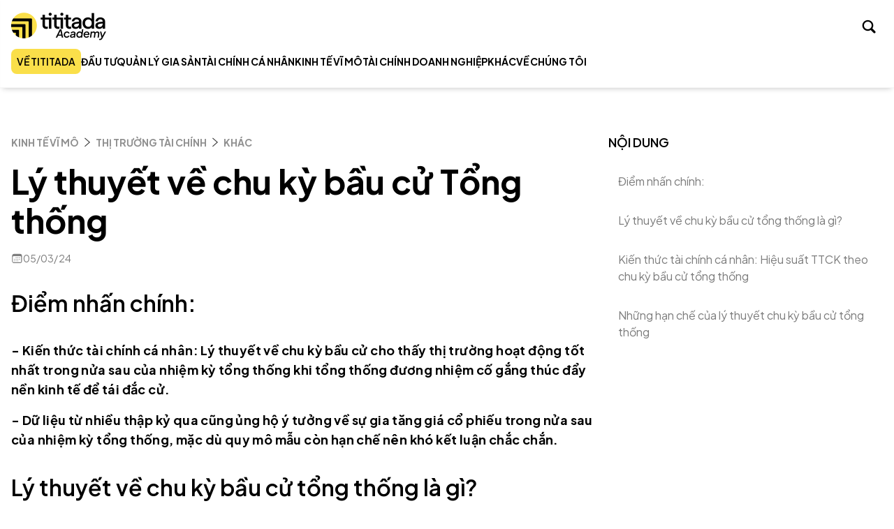

--- FILE ---
content_type: text/html; charset=utf-8
request_url: https://tititada.com/academy/dau-tu/ly-thuyet-ve-chu-ky-bau-cu-tong-thong
body_size: 50156
content:
<!DOCTYPE html><html lang="vi" class="__variable_fcb889 __variable_f8747b"><head><meta charSet="utf-8"/><meta name="viewport" content="width=device-width, initial-scale=1"/><link rel="preload" href="/academy/_next/static/media/8ebc6e9dde468c4a-s.p.woff2" as="font" crossorigin="" type="font/woff2"/><link rel="preload" href="/academy/_next/static/media/c024b1fc0657565b-s.p.woff" as="font" crossorigin="" type="font/woff"/><link rel="stylesheet" href="/academy/_next/static/css/6f61c0f9882b5f45.css" data-precedence="next"/><link rel="stylesheet" href="/academy/_next/static/css/cd93cd9bec9ce389.css" data-precedence="next"/><link rel="preload" as="script" fetchPriority="low" href="/academy/_next/static/chunks/webpack-e560f21484c8b25a.js"/><script src="/academy/_next/static/chunks/fd9d1056-3dca41f76d1a9a0f.js" async=""></script><script src="/academy/_next/static/chunks/472-021db37bb5039d1a.js" async=""></script><script src="/academy/_next/static/chunks/main-app-ce281d8555633725.js" async=""></script><script src="/academy/_next/static/chunks/124-4d29ea3b7d5a0833.js" async=""></script><script src="/academy/_next/static/chunks/496-094ac058ca61b1c2.js" async=""></script><script src="/academy/_next/static/chunks/994-bc6e1c649917df6b.js" async=""></script><script src="/academy/_next/static/chunks/529-56fc4e24e9e27b16.js" async=""></script><script src="/academy/_next/static/chunks/130-3b00b31b15129716.js" async=""></script><script src="/academy/_next/static/chunks/389-34583e43330ac5f2.js" async=""></script><script src="/academy/_next/static/chunks/app/layout-824da0919eddce1d.js" async=""></script><script src="/academy/_next/static/chunks/592-497ee23a1d566210.js" async=""></script><script src="/academy/_next/static/chunks/app/%5Bslug%5D/%5BslugArticle%5D/page-c12bcc1a391e0849.js" async=""></script><title>Lý thuyết về chu kỳ bầu cử Tổng thống - Tititada</title><meta name="description" content="Kiến thức tài chính cá nhân: Lý thuyết về chu kỳ bầu cử Tổng thống"/><meta property="og:title" content="Lý thuyết về chu kỳ bầu cử Tổng thống - Tititada"/><meta property="og:description" content="Kiến thức tài chính cá nhân: Lý thuyết về chu kỳ bầu cử Tổng thống"/><meta property="og:image" content="https://statics.tititada.com/ImagesLib/BLOG/Banner/20240902/3afcb4cb-6372-42d2-a629-fd641e12d238_215117"/><meta name="twitter:card" content="summary_large_image"/><meta name="twitter:title" content="Lý thuyết về chu kỳ bầu cử Tổng thống - Tititada"/><meta name="twitter:description" content="Kiến thức tài chính cá nhân: Lý thuyết về chu kỳ bầu cử Tổng thống"/><meta name="twitter:image" content="https://statics.tititada.com/ImagesLib/BLOG/Banner/20240902/3afcb4cb-6372-42d2-a629-fd641e12d238_215117"/><link rel="icon" href="/academy/favicon.ico" type="image/x-icon" sizes="16x16"/><meta name="next-size-adjust"/><noscript><iframe src="https://www.googletagmanager.com/ns.html?id=GTM-5PVN22V" height="0" width="0" style="display:none;visibility:hidden"></iframe></noscript><script src="/academy/_next/static/chunks/polyfills-c67a75d1b6f99dc8.js" noModule=""></script></head><body><header class="header"><div class="container"><div class="flex justify-between items-center"><button aria-label="Toggle navigation" class="xl:hidden"><svg xmlns="http://www.w3.org/2000/svg" width="36" height="36" viewBox="0 0 36 36" fill="none"><path fill-rule="evenodd" clip-rule="evenodd" d="M25 12H10V11H25V12ZM25 16H10V15H25V16ZM25 20H10V19H25V20ZM25 24H10V23H25V24Z" fill="#333333"></path></svg></button><a href="/academy"><img alt="Tititada Academy Logo" loading="lazy" width="272" height="80" decoding="async" data-nimg="1" class="w-[82px] md:w-[110px] xl:w-[136px]" style="color:transparent" src="/academy/_next/static/media/header_logo.7a19c1e7.png"/></a><div class="flex items-center relative"><button class="w-10 h-10 flex items-center justify-center "><span class="icon-search text-[26px] lg:text-[32px]"></span></button><div class="fixed right-0 shadow-sm py-[5px] bg-white w-full flex items-center justify-end gap-2 px-4 translate-x-[100%] xl:w-0 xl:p-0 xl:translate-x-0 xl:shadow-none xl:absolute xl:overflow-hidden"><div class="text-sm font-semibold lg:text-base">Tìm kiếm</div><form class="relative overflow-hidden flex-1 max-w-[259px] xl:max-w-[342px]" action="/search"><input placeholder="Tìm bài viết, thuật ngữ...." class="text-xs lg:text-base bg-[#ffffff] pl-4 pr-[60px] py-[11px] xl:py-[7px] w-full border border-[#F0F0F0] focus-visible:outline-none placeholder:text-black/30" type="text" required="" autoComplete="off" name="q"/><button type="submit" class="absolute flex items-center justify-center focus:outline-none focus:ring-0 top-0 bottom-0 right-0 w-[56px] bg-[#2D404E]" title="search"><span class="icon-search text-[26px] lg:text-[32px] text-white"></span></button></form><button class="pl-2 py-2"><svg xmlns="http://www.w3.org/2000/svg" width="18" height="18" viewBox="0 0 18 18" fill="none"><g clip-path="url(#clip0_5285_10120)"><path d="M1.26109 16.7388C1.61423 17.082 2.19944 17.082 2.54249 16.7388L8.99999 10.2804L15.4574 16.7388C15.8006 17.082 16.3958 17.092 16.7389 16.7388C17.0819 16.3856 17.0819 15.8105 16.7389 15.4674L10.2814 8.99874L16.7389 2.54022C17.0819 2.19711 17.0921 1.61181 16.7389 1.2687C16.3858 0.915498 15.8006 0.915498 15.4574 1.2687L8.99999 7.72722L2.54249 1.2687C2.19944 0.915498 1.60414 0.905406 1.26109 1.2687C0.918034 1.6219 0.918034 2.19711 1.26109 2.54022L7.71858 8.99874L1.26109 15.4674C0.918034 15.8105 0.907944 16.3958 1.26109 16.7388Z" fill="black"></path></g><defs><clipPath id="clip0_5285_10120"><rect width="18" height="18" fill="white"></rect></clipPath></defs></svg></button></div></div></div><div class="fixed left-0 border-t border-[0.25px] border-[#CFCFCF] px-4 -translate-x-[100%] top-[50px] bg-white shadow-xl w-full max-w-[480px] gap-4 xl:border-none xl:mt-3 xl:px-0 xl:static xl:right-auto xl:top-auto xl:translate-x-[none] xl:shadow-none xl:max-w-none"><ul class="xl:gap-[43px] xl:flex xl:items-center"><li class="py-4 border-b xl:border-none xl:py-0"><a href="/" title="Về Tititada" class="bg-primary p-2 rounded-lg inline-block menu-link text-sm font-semibold normal-case xl:uppercase leading-5 text-dark"><span>VỀ TITITADA</span></a></li><li class="  menu-item cursor-pointer relative py-4 border-b last:border-none xl:border-none xl:py-0 flex items-center gap-4"><a title="Đầu tư" class="menu-link relative font-medium xl:font-bold normal-case xl:uppercase leading-5 text-dark flex items-center gap-[6px]  text-base xl:text-sm flex-1" href="/academy/dau-tu"><span>Đầu tư</span></a><button class="xl:hidden pl-4"><img alt="Icon" loading="lazy" width="8" height="14" decoding="async" data-nimg="1" class="w-4 h-4 object-center object-cover" style="color:transparent" src="/academy/_next/static/media/ChevronRight.7858661d.svg"/></button><div class=" sub-menu shadow-md absolute -left-4 -right-4 top-0 bg-white xl:top-[25px] z-50 xl:left-0 xl:h-auto xl:bg-white xl:w-[226px]"><div class="px-4 max-w-[1000px] mx-auto bg-white shadow-xl xl:px-6 xl:shadow-none"><div class="pt-4 pb-2 flex items-center xl:hidden"><button class="pr-4"><svg xmlns="http://www.w3.org/2000/svg" width="18" height="18" viewBox="0 0 18 18" fill="none"><path d="M0 8.99553C0 9.218 0.106624 9.42268 0.300484 9.59177L6.73666 15.4918C6.93052 15.661 7.13407 15.7411 7.36671 15.7411C7.84166 15.7411 8.21969 15.4207 8.21969 14.9757C8.21969 14.7622 8.13246 14.5486 7.97737 14.4151L5.80613 12.3861L1.96768 9.17352L1.76413 9.60957L4.88529 9.78755H17.147C17.651 9.78755 18 9.45829 18 8.99553C18 8.53277 17.651 8.20351 17.147 8.20351H4.88529L1.76413 8.38149L1.96768 8.82645L5.80613 5.60497L7.97737 3.57597C8.13246 3.43358 8.21969 3.2289 8.21969 3.01532C8.21969 2.57037 7.84166 2.25 7.36671 2.25C7.13407 2.25 6.93052 2.32119 6.71728 2.51697L0.300484 8.39929C0.106624 8.56837 0 8.77305 0 8.99553Z" fill="black"></path></svg></button><span class="font-bold text-lg">Đầu tư</span></div><ul class="pb-3 xl:py-3"><li class="sub-menu-item py-4 border-b last:border-none xl:border-none xl:py-3"><a title="Thị trường chứng khoán" class="menu-link relative font-medium xl:font-bold normal-case xl:uppercase leading-5 text-dark flex items-center gap-[6px]  xl:normal-case xl:font-medium text-base " href="/academy/thi-truong-chung-khoan"><span>Thị trường chứng khoán</span></a></li><li class="sub-menu-item py-4 border-b last:border-none xl:border-none xl:py-3"><a title="Cổ phiếu" class="menu-link relative font-medium xl:font-bold normal-case xl:uppercase leading-5 text-dark flex items-center gap-[6px]  xl:normal-case xl:font-medium text-base " href="/academy/co-phieu"><span>Cổ phiếu</span></a></li><li class="sub-menu-item py-4 border-b last:border-none xl:border-none xl:py-3"><a title="Trái phiếu" class="menu-link relative font-medium xl:font-bold normal-case xl:uppercase leading-5 text-dark flex items-center gap-[6px]  xl:normal-case xl:font-medium text-base " href="/academy/trai-phieu"><span>Trái phiếu</span></a></li><li class="sub-menu-item py-4 border-b last:border-none xl:border-none xl:py-3"><a title="Khoản đầu tư thay thế" class="menu-link relative font-medium xl:font-bold normal-case xl:uppercase leading-5 text-dark flex items-center gap-[6px]  xl:normal-case xl:font-medium text-base " href="/academy/khoan-dau-tu-thay-the"><span>Khoản đầu tư thay thế</span></a></li><li class="sub-menu-item py-4 border-b last:border-none xl:border-none xl:py-3"><a title="Phân tích cơ bản" class="menu-link relative font-medium xl:font-bold normal-case xl:uppercase leading-5 text-dark flex items-center gap-[6px]  xl:normal-case xl:font-medium text-base " href="/academy/phan-tich-co-ban"><span>Phân tích cơ bản</span></a></li><li class="sub-menu-item py-4 border-b last:border-none xl:border-none xl:py-3"><a title="Phân tích kỹ thuật" class="menu-link relative font-medium xl:font-bold normal-case xl:uppercase leading-5 text-dark flex items-center gap-[6px]  xl:normal-case xl:font-medium text-base " href="/academy/phan-tich-ky-thuat"><span>Phân tích kỹ thuật</span></a></li></ul></div></div></li><li class="  menu-item cursor-pointer relative py-4 border-b last:border-none xl:border-none xl:py-0 flex items-center gap-4"><a title="Quản lý gia sản" class="menu-link relative font-medium xl:font-bold normal-case xl:uppercase leading-5 text-dark flex items-center gap-[6px]  text-base xl:text-sm flex-1" href="/academy/quan-ly-gia-san"><span>Quản lý gia sản</span></a><button class="xl:hidden pl-4"><img alt="Icon" loading="lazy" width="8" height="14" decoding="async" data-nimg="1" class="w-4 h-4 object-center object-cover" style="color:transparent" src="/academy/_next/static/media/ChevronRight.7858661d.svg"/></button><div class=" sub-menu shadow-md absolute -left-4 -right-4 top-0 bg-white xl:top-[25px] z-50 xl:left-0 xl:h-auto xl:bg-white xl:w-[226px]"><div class="px-4 max-w-[1000px] mx-auto bg-white shadow-xl xl:px-6 xl:shadow-none"><div class="pt-4 pb-2 flex items-center xl:hidden"><button class="pr-4"><svg xmlns="http://www.w3.org/2000/svg" width="18" height="18" viewBox="0 0 18 18" fill="none"><path d="M0 8.99553C0 9.218 0.106624 9.42268 0.300484 9.59177L6.73666 15.4918C6.93052 15.661 7.13407 15.7411 7.36671 15.7411C7.84166 15.7411 8.21969 15.4207 8.21969 14.9757C8.21969 14.7622 8.13246 14.5486 7.97737 14.4151L5.80613 12.3861L1.96768 9.17352L1.76413 9.60957L4.88529 9.78755H17.147C17.651 9.78755 18 9.45829 18 8.99553C18 8.53277 17.651 8.20351 17.147 8.20351H4.88529L1.76413 8.38149L1.96768 8.82645L5.80613 5.60497L7.97737 3.57597C8.13246 3.43358 8.21969 3.2289 8.21969 3.01532C8.21969 2.57037 7.84166 2.25 7.36671 2.25C7.13407 2.25 6.93052 2.32119 6.71728 2.51697L0.300484 8.39929C0.106624 8.56837 0 8.77305 0 8.99553Z" fill="black"></path></svg></button><span class="font-bold text-lg">Quản lý gia sản</span></div><ul class="pb-3 xl:py-3"><li class="sub-menu-item py-4 border-b last:border-none xl:border-none xl:py-3"><a title="Cố vấn tài chính" class="menu-link relative font-medium xl:font-bold normal-case xl:uppercase leading-5 text-dark flex items-center gap-[6px]  xl:normal-case xl:font-medium text-base " href="/academy/co-van-tai-chinh"><span>Cố vấn tài chính</span></a></li><li class="sub-menu-item py-4 border-b last:border-none xl:border-none xl:py-3"><a title="Xây dựng danh mục" class="menu-link relative font-medium xl:font-bold normal-case xl:uppercase leading-5 text-dark flex items-center gap-[6px]  xl:normal-case xl:font-medium text-base " href="/academy/xay-dung-danh-muc"><span>Xây dựng danh mục</span></a></li><li class="sub-menu-item py-4 border-b last:border-none xl:border-none xl:py-3"><a title="Chiến lược đầu tư" class="menu-link relative font-medium xl:font-bold normal-case xl:uppercase leading-5 text-dark flex items-center gap-[6px]  xl:normal-case xl:font-medium text-base " href="/academy/chien-luoc-dau-tu"><span>Chiến lược đầu tư</span></a></li><li class="sub-menu-item py-4 border-b last:border-none xl:border-none xl:py-3"><a title="Quỹ đầu tư" class="menu-link relative font-medium xl:font-bold normal-case xl:uppercase leading-5 text-dark flex items-center gap-[6px]  xl:normal-case xl:font-medium text-base " href="/academy/quy-dau-tu"><span>Quỹ đầu tư</span></a></li><li class="sub-menu-item py-4 border-b last:border-none xl:border-none xl:py-3"><a title="Bất động sản" class="menu-link relative font-medium xl:font-bold normal-case xl:uppercase leading-5 text-dark flex items-center gap-[6px]  xl:normal-case xl:font-medium text-base " href="/academy/bat-dong-san-25"><span>Bất động sản</span></a></li><li class="sub-menu-item py-4 border-b last:border-none xl:border-none xl:py-3"><a title="Bảo hiểm" class="menu-link relative font-medium xl:font-bold normal-case xl:uppercase leading-5 text-dark flex items-center gap-[6px]  xl:normal-case xl:font-medium text-base " href="/academy/bao-hiem-145"><span>Bảo hiểm</span></a></li><li class="sub-menu-item py-4 border-b last:border-none xl:border-none xl:py-3"><a title="Kế hoạch hưu trí" class="menu-link relative font-medium xl:font-bold normal-case xl:uppercase leading-5 text-dark flex items-center gap-[6px]  xl:normal-case xl:font-medium text-base " href="/academy/ke-hoach-huu-tri"><span>Kế hoạch hưu trí</span></a></li></ul></div></div></li><li class="  menu-item cursor-pointer relative py-4 border-b last:border-none xl:border-none xl:py-0 flex items-center gap-4"><a title="Tài chính cá nhân" class="menu-link relative font-medium xl:font-bold normal-case xl:uppercase leading-5 text-dark flex items-center gap-[6px]  text-base xl:text-sm flex-1" href="/academy/tai-chinh-ca-nhan"><span>Tài chính cá nhân</span></a><button class="xl:hidden pl-4"><img alt="Icon" loading="lazy" width="8" height="14" decoding="async" data-nimg="1" class="w-4 h-4 object-center object-cover" style="color:transparent" src="/academy/_next/static/media/ChevronRight.7858661d.svg"/></button><div class=" sub-menu shadow-md absolute -left-4 -right-4 top-0 bg-white xl:top-[25px] z-50 xl:left-0 xl:h-auto xl:bg-white xl:w-[226px]"><div class="px-4 max-w-[1000px] mx-auto bg-white shadow-xl xl:px-6 xl:shadow-none"><div class="pt-4 pb-2 flex items-center xl:hidden"><button class="pr-4"><svg xmlns="http://www.w3.org/2000/svg" width="18" height="18" viewBox="0 0 18 18" fill="none"><path d="M0 8.99553C0 9.218 0.106624 9.42268 0.300484 9.59177L6.73666 15.4918C6.93052 15.661 7.13407 15.7411 7.36671 15.7411C7.84166 15.7411 8.21969 15.4207 8.21969 14.9757C8.21969 14.7622 8.13246 14.5486 7.97737 14.4151L5.80613 12.3861L1.96768 9.17352L1.76413 9.60957L4.88529 9.78755H17.147C17.651 9.78755 18 9.45829 18 8.99553C18 8.53277 17.651 8.20351 17.147 8.20351H4.88529L1.76413 8.38149L1.96768 8.82645L5.80613 5.60497L7.97737 3.57597C8.13246 3.43358 8.21969 3.2289 8.21969 3.01532C8.21969 2.57037 7.84166 2.25 7.36671 2.25C7.13407 2.25 6.93052 2.32119 6.71728 2.51697L0.300484 8.39929C0.106624 8.56837 0 8.77305 0 8.99553Z" fill="black"></path></svg></button><span class="font-bold text-lg">Tài chính cá nhân</span></div><ul class="pb-3 xl:py-3"><li class="sub-menu-item py-4 border-b last:border-none xl:border-none xl:py-3"><a title="Mục tiêu tài chính" class="menu-link relative font-medium xl:font-bold normal-case xl:uppercase leading-5 text-dark flex items-center gap-[6px]  xl:normal-case xl:font-medium text-base " href="/academy/muc-tieu-tai-chinh"><span>Mục tiêu tài chính</span></a></li><li class="sub-menu-item py-4 border-b last:border-none xl:border-none xl:py-3"><a title="Lập ngân sách" class="menu-link relative font-medium xl:font-bold normal-case xl:uppercase leading-5 text-dark flex items-center gap-[6px]  xl:normal-case xl:font-medium text-base " href="/academy/lap-ngan-sach"><span>Lập ngân sách</span></a></li><li class="sub-menu-item py-4 border-b last:border-none xl:border-none xl:py-3"><a title="Căn nhà đầu tiên" class="menu-link relative font-medium xl:font-bold normal-case xl:uppercase leading-5 text-dark flex items-center gap-[6px]  xl:normal-case xl:font-medium text-base " href="/academy/can-nha-dau-tien"><span>Căn nhà đầu tiên</span></a></li><li class="sub-menu-item py-4 border-b last:border-none xl:border-none xl:py-3"><a title="Ngân hàng" class="menu-link relative font-medium xl:font-bold normal-case xl:uppercase leading-5 text-dark flex items-center gap-[6px]  xl:normal-case xl:font-medium text-base " href="/academy/ngan-hang-756"><span>Ngân hàng</span></a></li><li class="sub-menu-item py-4 border-b last:border-none xl:border-none xl:py-3"><a title="Rủi ro tài chính" class="menu-link relative font-medium xl:font-bold normal-case xl:uppercase leading-5 text-dark flex items-center gap-[6px]  xl:normal-case xl:font-medium text-base " href="/academy/rui-ro-tai-chinh-644"><span>Rủi ro tài chính</span></a></li><li class="sub-menu-item py-4 border-b last:border-none xl:border-none xl:py-3"><a title="Hoạch định thuế" class="menu-link relative font-medium xl:font-bold normal-case xl:uppercase leading-5 text-dark flex items-center gap-[6px]  xl:normal-case xl:font-medium text-base " href="/academy/hoach-dinh-thue"><span>Hoạch định thuế</span></a></li></ul></div></div></li><li class="  menu-item cursor-pointer relative py-4 border-b last:border-none xl:border-none xl:py-0 flex items-center gap-4"><a title="Kinh tế vĩ mô" class="menu-link relative font-medium xl:font-bold normal-case xl:uppercase leading-5 text-dark flex items-center gap-[6px]  text-base xl:text-sm flex-1" href="/academy/kinh-te-vi-mo"><span>Kinh tế vĩ mô</span></a><button class="xl:hidden pl-4"><img alt="Icon" loading="lazy" width="8" height="14" decoding="async" data-nimg="1" class="w-4 h-4 object-center object-cover" style="color:transparent" src="/academy/_next/static/media/ChevronRight.7858661d.svg"/></button><div class=" sub-menu shadow-md absolute -left-4 -right-4 top-0 bg-white xl:top-[25px] z-50 xl:left-0 xl:h-auto xl:bg-white xl:w-[226px]"><div class="px-4 max-w-[1000px] mx-auto bg-white shadow-xl xl:px-6 xl:shadow-none"><div class="pt-4 pb-2 flex items-center xl:hidden"><button class="pr-4"><svg xmlns="http://www.w3.org/2000/svg" width="18" height="18" viewBox="0 0 18 18" fill="none"><path d="M0 8.99553C0 9.218 0.106624 9.42268 0.300484 9.59177L6.73666 15.4918C6.93052 15.661 7.13407 15.7411 7.36671 15.7411C7.84166 15.7411 8.21969 15.4207 8.21969 14.9757C8.21969 14.7622 8.13246 14.5486 7.97737 14.4151L5.80613 12.3861L1.96768 9.17352L1.76413 9.60957L4.88529 9.78755H17.147C17.651 9.78755 18 9.45829 18 8.99553C18 8.53277 17.651 8.20351 17.147 8.20351H4.88529L1.76413 8.38149L1.96768 8.82645L5.80613 5.60497L7.97737 3.57597C8.13246 3.43358 8.21969 3.2289 8.21969 3.01532C8.21969 2.57037 7.84166 2.25 7.36671 2.25C7.13407 2.25 6.93052 2.32119 6.71728 2.51697L0.300484 8.39929C0.106624 8.56837 0 8.77305 0 8.99553Z" fill="black"></path></svg></button><span class="font-bold text-lg">Kinh tế vĩ mô</span></div><ul class="pb-3 xl:py-3"><li class="sub-menu-item py-4 border-b last:border-none xl:border-none xl:py-3"><a title="Chiến tranh thương mại" class="menu-link relative font-medium xl:font-bold normal-case xl:uppercase leading-5 text-dark flex items-center gap-[6px]  xl:normal-case xl:font-medium text-base " href="/academy/chien-tranh-thuong-mai"><span>Chiến tranh thương mại</span></a></li><li class="sub-menu-item py-4 border-b last:border-none xl:border-none xl:py-3"><a title="Thị trường tài chính" class="menu-link relative font-medium xl:font-bold normal-case xl:uppercase leading-5 text-dark flex items-center gap-[6px]  xl:normal-case xl:font-medium text-base " href="/academy/thi-truong-tai-chinh"><span>Thị trường tài chính</span></a></li><li class="sub-menu-item py-4 border-b last:border-none xl:border-none xl:py-3"><a title="Chu kỳ kinh tế" class="menu-link relative font-medium xl:font-bold normal-case xl:uppercase leading-5 text-dark flex items-center gap-[6px]  xl:normal-case xl:font-medium text-base " href="/academy/chu-ky-kinh-te"><span>Chu kỳ kinh tế</span></a></li><li class="sub-menu-item py-4 border-b last:border-none xl:border-none xl:py-3"><a title="Chính sách tiền tệ" class="menu-link relative font-medium xl:font-bold normal-case xl:uppercase leading-5 text-dark flex items-center gap-[6px]  xl:normal-case xl:font-medium text-base " href="/academy/chinh-sach-tien-te"><span>Chính sách tiền tệ</span></a></li><li class="sub-menu-item py-4 border-b last:border-none xl:border-none xl:py-3"><a title="Chỉ số kinh tế" class="menu-link relative font-medium xl:font-bold normal-case xl:uppercase leading-5 text-dark flex items-center gap-[6px]  xl:normal-case xl:font-medium text-base " href="/academy/chi-so-kinh-te"><span>Chỉ số kinh tế</span></a></li></ul></div></div></li><li class="  menu-item cursor-pointer relative py-4 border-b last:border-none xl:border-none xl:py-0 flex items-center gap-4"><a title="Tài chính doanh nghiệp" class="menu-link relative font-medium xl:font-bold normal-case xl:uppercase leading-5 text-dark flex items-center gap-[6px]  text-base xl:text-sm flex-1" href="/academy/tai-chinh-doanh-nghiep"><span>Tài chính doanh nghiệp</span></a><button class="xl:hidden pl-4"><img alt="Icon" loading="lazy" width="8" height="14" decoding="async" data-nimg="1" class="w-4 h-4 object-center object-cover" style="color:transparent" src="/academy/_next/static/media/ChevronRight.7858661d.svg"/></button><div class=" sub-menu shadow-md absolute -left-4 -right-4 top-0 bg-white xl:top-[25px] z-50 xl:left-0 xl:h-auto xl:bg-white xl:w-[226px]"><div class="px-4 max-w-[1000px] mx-auto bg-white shadow-xl xl:px-6 xl:shadow-none"><div class="pt-4 pb-2 flex items-center xl:hidden"><button class="pr-4"><svg xmlns="http://www.w3.org/2000/svg" width="18" height="18" viewBox="0 0 18 18" fill="none"><path d="M0 8.99553C0 9.218 0.106624 9.42268 0.300484 9.59177L6.73666 15.4918C6.93052 15.661 7.13407 15.7411 7.36671 15.7411C7.84166 15.7411 8.21969 15.4207 8.21969 14.9757C8.21969 14.7622 8.13246 14.5486 7.97737 14.4151L5.80613 12.3861L1.96768 9.17352L1.76413 9.60957L4.88529 9.78755H17.147C17.651 9.78755 18 9.45829 18 8.99553C18 8.53277 17.651 8.20351 17.147 8.20351H4.88529L1.76413 8.38149L1.96768 8.82645L5.80613 5.60497L7.97737 3.57597C8.13246 3.43358 8.21969 3.2289 8.21969 3.01532C8.21969 2.57037 7.84166 2.25 7.36671 2.25C7.13407 2.25 6.93052 2.32119 6.71728 2.51697L0.300484 8.39929C0.106624 8.56837 0 8.77305 0 8.99553Z" fill="black"></path></svg></button><span class="font-bold text-lg">Tài chính doanh nghiệp</span></div><ul class="pb-3 xl:py-3"><li class="sub-menu-item py-4 border-b last:border-none xl:border-none xl:py-3"><a title="Phát triển doanh nghiệp" class="menu-link relative font-medium xl:font-bold normal-case xl:uppercase leading-5 text-dark flex items-center gap-[6px]  xl:normal-case xl:font-medium text-base " href="/academy/phat-trien-doanh-nghiep"><span>Phát triển doanh nghiệp</span></a></li><li class="sub-menu-item py-4 border-b last:border-none xl:border-none xl:py-3"><a title="Tài chính doanh nghiệp" class="menu-link relative font-medium xl:font-bold normal-case xl:uppercase leading-5 text-dark flex items-center gap-[6px]  xl:normal-case xl:font-medium text-base " href="/academy/tai-chinh-doanh-nghiep-348"><span>Tài chính doanh nghiệp</span></a></li><li class="sub-menu-item py-4 border-b last:border-none xl:border-none xl:py-3"><a title="Quản trị rủi ro" class="menu-link relative font-medium xl:font-bold normal-case xl:uppercase leading-5 text-dark flex items-center gap-[6px]  xl:normal-case xl:font-medium text-base " href="/academy/quan-tri-rui-ro"><span>Quản trị rủi ro</span></a></li><li class="sub-menu-item py-4 border-b last:border-none xl:border-none xl:py-3"><a title="Nhóm ngành" class="menu-link relative font-medium xl:font-bold normal-case xl:uppercase leading-5 text-dark flex items-center gap-[6px]  xl:normal-case xl:font-medium text-base " href="/academy/nhom-nganh"><span>Nhóm ngành</span></a></li></ul></div></div></li><li class="  menu-item cursor-pointer relative py-4 border-b last:border-none xl:border-none xl:py-0 flex items-center gap-4"><div class="menu-link relative font-medium xl:font-bold normal-case xl:uppercase leading-5 text-dark flex items-center gap-[6px]  text-base xl:text-sm flex-1"><span>Khác</span></div><button class="xl:hidden pl-4"><img alt="Icon" loading="lazy" width="8" height="14" decoding="async" data-nimg="1" class="w-4 h-4 object-center object-cover" style="color:transparent" src="/academy/_next/static/media/ChevronRight.7858661d.svg"/></button><div class=" sub-menu shadow-md absolute -left-4 -right-4 top-0 bg-white xl:top-[25px] z-50 xl:left-0 xl:h-auto xl:bg-white xl:w-[226px]"><div class="px-4 max-w-[1000px] mx-auto bg-white shadow-xl xl:px-6 xl:shadow-none"><div class="pt-4 pb-2 flex items-center xl:hidden"><button class="pr-4"><svg xmlns="http://www.w3.org/2000/svg" width="18" height="18" viewBox="0 0 18 18" fill="none"><path d="M0 8.99553C0 9.218 0.106624 9.42268 0.300484 9.59177L6.73666 15.4918C6.93052 15.661 7.13407 15.7411 7.36671 15.7411C7.84166 15.7411 8.21969 15.4207 8.21969 14.9757C8.21969 14.7622 8.13246 14.5486 7.97737 14.4151L5.80613 12.3861L1.96768 9.17352L1.76413 9.60957L4.88529 9.78755H17.147C17.651 9.78755 18 9.45829 18 8.99553C18 8.53277 17.651 8.20351 17.147 8.20351H4.88529L1.76413 8.38149L1.96768 8.82645L5.80613 5.60497L7.97737 3.57597C8.13246 3.43358 8.21969 3.2289 8.21969 3.01532C8.21969 2.57037 7.84166 2.25 7.36671 2.25C7.13407 2.25 6.93052 2.32119 6.71728 2.51697L0.300484 8.39929C0.106624 8.56837 0 8.77305 0 8.99553Z" fill="black"></path></svg></button><span class="font-bold text-lg">Khác</span></div><ul class="pb-3 xl:py-3"><li class="sub-menu-item py-4 border-b last:border-none xl:border-none xl:py-3"><a title="Phát triển cá nhân" class="menu-link relative font-medium xl:font-bold normal-case xl:uppercase leading-5 text-dark flex items-center gap-[6px]  xl:normal-case xl:font-medium text-base " href="/academy/phat-trien-ca-nhan"><span>Phát triển cá nhân</span></a></li><li class="sub-menu-item py-4 border-b last:border-none xl:border-none xl:py-3"><a title="Khởi nghiệp" class="menu-link relative font-medium xl:font-bold normal-case xl:uppercase leading-5 text-dark flex items-center gap-[6px]  xl:normal-case xl:font-medium text-base " href="/academy/khoi-nghiep"><span>Khởi nghiệp</span></a></li></ul></div></div></li><li class="  menu-item cursor-pointer relative py-4 border-b last:border-none xl:border-none xl:py-0 flex items-center gap-4"><a title="Về chúng tôi" class="menu-link relative font-medium xl:font-bold normal-case xl:uppercase leading-5 text-dark flex items-center gap-[6px]  text-base xl:text-sm flex-1" href="/academy/ve-chung-toi"><span>Về chúng tôi</span></a></li></ul><div class="border-t border-black flex justify-between items-center py-4 xl:hidden"><div class="text-sm">Follow us</div><div class="flex items-center gap-4 lg:order-2 lg:gap-[43px]"><a target="_blank" title="Linkedin Tititada" href="https://www.linkedin.com/company/tititada/about/"><svg xmlns="http://www.w3.org/2000/svg" width="24" height="24" viewBox="0 0 24 24" fill="none"><g clip-path="url(#clip0_6889_2237)"><path fill-rule="evenodd" clip-rule="evenodd" d="M3 23H21C21.4901 23 22.0111 22.7998 22.4047 22.459C22.794 22.1219 23 21.7031 23 21.2843V3C23 2.58076 22.7775 2.07207 22.3524 1.64716C21.9272 1.22219 21.4184 1 21 1H3C2.58158 1 2.07279 1.22219 1.64762 1.64716C1.22251 2.07207 1 2.58076 1 3V21C1 21.4192 1.22251 21.9279 1.64762 22.3528C2.07279 22.7778 2.58158 23 3 23ZM3 24H21C22.4915 24 24 22.8119 24 21.2843V3C24 1.50636 22.4915 0 21 0H3C1.50847 0 0 1.50636 0 3V21C0 22.4936 1.50847 24 3 24Z" fill="black"></path><path d="M8.01639 8.83154H4.95996V18.7583H8.01639V8.83154Z" fill="black"></path><path d="M6.48921 7.50798C7.48049 7.50798 8.30655 6.68075 8.30655 5.68807C8.30655 4.6954 7.48049 3.86816 6.48921 3.86816C5.49794 3.86816 4.67188 4.6954 4.67188 5.68807C4.67187 6.68075 5.49794 7.50798 6.48921 7.50798Z" fill="black"></path><path d="M12.9315 13.5467C12.9315 12.1404 13.5924 11.3132 14.7902 11.3132C15.9054 11.3132 16.4423 12.0991 16.4423 13.5467C16.4423 14.9944 16.4423 18.7583 16.4423 18.7583H19.4987C19.4987 18.7583 19.4987 15.1185 19.4987 12.4713C19.4987 9.8242 18.0118 8.54199 15.9054 8.54199C13.7989 8.54199 12.9315 10.1965 12.9315 10.1965V8.87288H9.99902V18.7997H12.9315C12.9315 18.7169 12.9315 15.0771 12.9315 13.5467Z" fill="black"></path></g><defs><clipPath id="clip0_6889_2237"><rect width="24" height="24" fill="white"></rect></clipPath></defs></svg></a><a target="_blank" title="Facebook Tititada" href="https://www.facebook.com/tititadavn"><svg xmlns="http://www.w3.org/2000/svg" width="24" height="24" viewBox="0 0 24 24" fill="none"><g clip-path="url(#clip0_6756_4186)"><path fill-rule="evenodd" clip-rule="evenodd" d="M22.9883 3.22825C22.9963 2.00221 21.9989 1 20.7652 1H3.23483C2.00238 1 1 2.00238 1 3.23483V20.7652C1 21.9976 2.00238 23 3.23483 23H20.7534C21.9859 23 22.9883 21.9976 22.9883 20.7652L22.9883 3.22825ZM3.23483 0H20.7652C22.5499 0 24 1.4501 23.9883 3.23483V20.7652C23.9883 22.5499 22.5382 24 20.7534 24H3.23483C1.4501 24 0 22.5499 0 20.7652V3.23483C0 1.4501 1.4501 0 3.23483 0Z" fill="black"></path><path d="M12.25 24H16.6V13.9078H19.65L19.95 10.5438H16.6C16.6 10.5438 16.6 9.29954 16.6 8.60829C16.6 7.82488 16.75 7.5023 17.6 7.5023C18.25 7.5023 19.95 7.5023 19.95 7.5023V4C19.95 4 17.45 4 16.95 4C13.75 4 12.25 5.33641 12.25 7.82488C12.25 10.0369 12.25 10.4977 12.25 10.4977H10V13.9078H12.25V24Z" fill="black"></path></g><defs><clipPath id="clip0_6756_4186"><rect width="24" height="24" fill="white"></rect></clipPath></defs></svg></a></div></div></div></div></header><main class="flex-1 pt-[50px] xl:pt-[128px]"><section class="container mb-8 lg:mb-[64px]"><div class="w-full relative"><div class="lg:max-w-[843px] pb-4 lg:pb-8 heading-article"><div class="mt-8 mb-4 xl:mt-[64px]"><div class="flex flex-wrap gap-x-2 items-center uppercase"><a title="Kinh tế vĩ mô" href="/academy/kinh-te-vi-mo"><span class="text-sm font-bold leading-5 text-gray breadcrumb-link">Kinh tế vĩ mô</span></a><span class="icon-angle-right-thin text-dark-100 text-2xl leading-6 last:hidden"></span><a title="Thị trường tài chính" href="/academy/thi-truong-tai-chinh"><span class="text-sm font-bold leading-5 text-gray breadcrumb-link">Thị trường tài chính</span></a><span class="icon-angle-right-thin text-dark-100 text-2xl leading-6 last:hidden"></span><a title="Khác" href="/academy/khac"><span class="text-sm font-bold leading-5 text-gray breadcrumb-link">Khác</span></a><span class="icon-angle-right-thin text-dark-100 text-2xl leading-6 last:hidden"></span></div></div><div><h1 class="text-2xl font-semibold leading-8 lg:text-[48px] lg:font-bold lg:leading-[56px]">Lý thuyết về chu kỳ bầu cử Tổng thống</h1><div class="hidden lg:flex lg:items-center lg:gap-1 lg:mt-4"><img alt="" loading="lazy" width="18" height="18" decoding="async" data-nimg="1" class="w-[17px] h-[17px] object-cover object-center rounded-lg" style="color:transparent" src="/academy/_next/static/media/calandarIcon.c7153289.svg"/><p class="text-gray-500 text-sm font-normal leading-5 tracking-[0.084px]">05/03/24</p></div></div></div><div class="sidebar-article bg-gray-light rounded-[12px] p-4 xl:bg-transparent mb-6 mx-auto xl:ml-auto xl:mr-0 xl:m-0 xl:p-0 xl:absolute xl:right-0 xl:top-0 xl:w-[393px]"><div class="uppercase text-[18px] leading-[24px] font-semibold mb-2 lg:mb-6">Nội dung</div><ul class="menu-article "></ul></div><div class="lg:max-w-[843px] content-article"><div class="content-block "><p style="display: none;">
    <title></title>
    <meta content="text/html; charset=utf-8" http-equiv="Content-Type">
    <meta content="width=device-width, initial-scale=1.0" name="viewport">
    <link href="https://fonts.googleapis.com/css?family=Plus Jakarta Sans" rel="stylesheet">
    
</p>
<h2>Điểm nhấn chính:</h2>
<p><strong>- Kiến thức tài chính cá nhân: Lý thuyết về chu kỳ bầu cử cho thấy thị trường
        hoạt động tốt nhất trong nửa sau của nhiệm kỳ tổng thống khi tổng thống đương
        nhiệm cố gắng thúc đẩy nền kinh tế để tái đắc cử.</strong></p>
<p><strong>- Dữ liệu từ nhiều thập kỷ qua cũng ủng hộ ý tưởng
        về sự gia tăng giá cổ phiếu trong nửa sau của nhiệm kỳ tổng thống, mặc dù quy mô
        mẫu còn hạn chế nên khó kết luận chắc chắn.</strong></p>
<h2>Lý thuyết về
    chu kỳ bầu cử tổng thống là gì?
</h2>

<p>Lý
    thuyết chu kỳ bầu cử tổng thống cho rằng lợi nhuận của <a href="https://tititada.com/academy/dau-tu/thi-truong-chung-khoan" data-id="a42cb6aa-bab1-4712-a2a1-88165318862e" data-type="FLASHCARD" target="_blank" data-desc="internal">thị trường chứng khoán</a>&nbsp;tuân theo một mô hình có thể dự đoán được mỗi khi một tổng thống mới của Mỹ được
    bầu. Lý thuyết này được phát triển bởi Yale Hirsch, người sáng lập Almanac của
    Stock Trader. Theo lý thuyết này, thị trường chứng khoán Mỹ hoạt động yếu nhất trong năm đầu tiên của
    nhiệm kỳ, sau đó phục hồi, đạt đỉnh vào năm thứ ba, trước khi giảm vào năm thứ
    tư và năm cuối cùng, sau đó chu kỳ bắt đầu lại với cuộc bầu cử tổng thống tiếp
    theo.
</p>
<p>Yale
    Hirsch cho rằng, thị trường chứng khoán Mỹ hoạt động yếu nhất vào hai năm đầu
    nhiệm kỳ của tổng thống mới do sau khi mới vào Phòng Bầu dục, tổng thống có
    xu hướng làm việc dựa trên những đề xuất chính sách của riêng họ và “chiều”
    theo lợi ích đặc biệt của những người đã giúp họ đắc cử.
</p>
<p>Sau
    đó, khi cuộc bầu cử tiếp theo sắp diễn ra, vị tổng thống đương nhiệm sẽ dồn mọi
    sức lực vào việc củng cố nền kinh tế để tái đắc cử. Kết quả là, <a href="https://tititada.com/academy/dau-tu/top-nhung-chi-so-chung-khoan-lon-tren-the-gioi" data-id="8b6509f3-3f38-4f1d-b5b8-e3df29f89c92" data-type="BLOG" target="_blank" data-desc="internal">các chỉ số thị trường chứng khoán</a>&nbsp;chính có nhiều khả
    năng tăng giá trị hơn. Bất kể khuynh hướng chính trị của tổng thống là gì, kết
    quả cũng khá nhất quán theo như lý thuyết chu kỳ bầu cử tổng thống.</p>

<h2>Kiến thức tài chính cá nhân:&nbsp;Hiệu suất TTCK theo chu kỳ bầu cử tổng thống
</h2>
<p>Có vô
    vàn yếu tố có thể tác động đến kết quả hoạt động của thị trường chứng khoán
    trong một năm nhất định, và nhiều trong số đó có thể không liên quan gì đến Tổng
    thống hay Quốc hội. Tuy nhiên, dữ liệu trong nhiều thập kỷ qua cho
    thấy, trên thực tế có thể có xu hướng tăng giá <a href="https://tititada.com/academy/dau-tu/co-phieu" data-id="19b5752c-b93d-4dae-b16b-4f7a7afbdf2d" data-type="FLASHCARD" target="_blank" data-desc="internal">cổ phiếu</a>&nbsp;khi người đứng đầu cơ quan hành pháp tiến gần
    hơn đến một cuộc bầu cử khác.
</p>
<p>Năm
    2016, công ty dịch vụ tài chính nổi tiếng Charles Schwab đã phân tích dữ liệu
    thị trường từ năm 1993 đến năm 2015 và nhận thấy rằng, nhìn chung, năm thứ 3 của
    nhiệm kỳ tổng thống trùng với thời điểm thị trường đạt mức tăng trung bình mạnh
    nhất. </p>
<p>Chỉ số S&amp;P500 cho thấy mức lợi nhuận trung bình mỗi năm của một nhiệm
    kỳ tổng thống kể từ năm 1933 như sau:</p>
<p>- Năm thứ nhất sau cuộc bầu cử: +6.7%</p>
<p>- Năm thứ 2 sau cuộc bầu cử: +5.8%&nbsp;</p>
<p>- Năm thứ 3 sau cuộc bầu cử: +16.3%</p>
<p>- Năm thứ 4 sau cuộc bầu cử: +6.7%</p>
<p>Kể từ
    năm 1930, tỷ suất lợi nhuận trung bình hàng năm được điều chỉnh theo <a href="https://tititada.com/academy/kinh-te-vi-mo/lam-phat" data-id="9b5a33a8-17d4-4920-baa6-bd65472268b2" data-type="FLASHCARD" target="_blank" data-desc="internal">lạm phát</a>&nbsp;của
    S&amp;P 500 là 6.34%. Vì vậy, mặc dù các con số trên không cho thấy
    mức giảm đáng kể trong năm một và hai theo như Hirsch dự đoán, nhưng có vẻ như
    thực sự có sự gia tăng trung bình trong năm thứ ba.
</p>
<p>Tuy
    nhiên, nếu chỉ xem xét mỗi số trung bình, nó sẽ không cho chúng ta biết liệu một
    lý thuyết có giá trị hay không. Ngoài ra còn có câu hỏi về mức độ thường xuyên
    xảy ra sự va chạm vào năm thứ ba này. Từ năm 1933 đến năm 2019, thị trường chứng
    khoán đã tăng 70%. Nhưng trong năm thứ ba của chu kỳ bầu cử tổng thống, S&amp;P
    500 đã chứng kiến mức tăng hàng năm là 82%, trong khi năm thứ nhất và năm thứ
    2, thị trường đã tăng 59%.
</p>
<p>Nhiệm
    kỳ tổng thống của Donald Trump là một ngoại lệ đối với đợt sụt giảm chứng khoán
    vào năm đầu tiên mà lý thuyết này dự đoán. Cụ thể, Đảng Cộng hòa đã tích cực
    theo đuổi chính sách giảm thuế thu nhập cá nhân và doanh nghiệp đã được thông
    qua vào cuối năm 2017, thúc đẩy đà phục hồi khiến S&amp;P 500 tăng 19.4% vào
    năm thứ nhất. Năm thứ hai đương nhiệm của ông chứng kiến chỉ số S&amp;P500 giảm
    6.2%. Nhưng một lần nữa, năm thứ ba đã đánh dấu thời điểm đặc biệt mạnh mẽ đối
    với cổ phiếu, theo đó chỉ số S&amp;P 500 đã tăng đến 28.9%.</p>


<h2>Những hạn chế của
    lý thuyết chu kỳ bầu cử tổng thống
</h2>
<p>Nhìn
    chung, khả năng dự đoán chính xác của lý thuyết chu kỳ bầu cử là khác nhau ở mỗi
    thời tổng thống. Mặc dù Hirsch cho rằng lợi nhuận trung bình của thị trường
    trong năm thứ nhất và thứ hai nhìn chung hơi chậm lại, nhưng xu hướng chuyển động
    của giá cổ phiếu không nhất quán từ chu kỳ này sang chu kỳ tiếp theo. Xu hướng
    tăng giá trong năm thứ ba đã được chứng minh là đáng tin cậy hơn, với mức tăng
    trung bình vượt xa những năm khác.
</p>
<p>Kể từ
    năm 1933 chỉ có 23 cuộc bầu cử diễn ra, nên nếu một lý thuyết được xác lập dựa
    trên bộ dữ liệu chỉ chứa 23 mẫu vẫn chưa thực sự đáng tin cậy. Và ngay cả khi
    hai biến số là chu kỳ bầu cử và hiệu suất thị trường có tương quan với nhau, thì
    điều đó không có nghĩa là chúng có quan hệ nhân quả. Có thể thị trường có xu hướng
    tăng mạnh trong năm thứ ba của nhiệm kỳ tổng thống, nhưng không hoàn toàn có
    nghĩa là do sự tái bầu cử nào.
</p>
<p>Lý thuyết
    chu kỳ tổng thống đề cao quá mức về quyền lực của tổng thống. Trong bất kỳ năm
    nào, thị trường chứng khoán có thể bị ảnh hưởng bởi bất kỳ yếu tố nào ít hoặc
    không liên quan gì đến nhà điều hành cấp cao. Ảnh hưởng của tổng thống đối với
    nền kinh tế cũng bị hạn chế bởi tính chất toàn cầu hóa: Các sự kiện chính trị
    hoặc thiên tai, thậm chí ở các châu lục khác, cũng có thể ảnh hưởng đến thị trường
    ở Hoa Kỳ.</p><p><br></p></div><ul class="mt-6 lg:mt-8"><li class="inline-block mr-2 last:mr-0"><a title="Lý thuyết về chu kỳ bầu cử Tổng thống" class="inline-block rounded bg-gray-100 px-2 py-1 hover:bg-gray transition-all" href="/academy/keyword?ly-thuyet-ve-chu-ky-bau-cu-tong-thong"><span>#<!-- -->Lý thuyết về chu kỳ bầu cử Tổng thống</span></a></li><li class="inline-block mr-2 last:mr-0"><a title="phân tích tài chính cơ bản" class="inline-block rounded bg-gray-100 px-2 py-1 hover:bg-gray transition-all" href="/academy/keyword?phan-tich-tai-chinh-co-ban"><span>#<!-- -->phân tích tài chính cơ bản</span></a></li><li class="inline-block mr-2 last:mr-0"><a title="kiến thức tài chính cá nhân" class="inline-block rounded bg-gray-100 px-2 py-1 hover:bg-gray transition-all" href="/academy/keyword?kien-thuc-tai-chinh-ca-nhan"><span>#<!-- -->kiến thức tài chính cá nhân</span></a></li></ul><div class="bg-black/[.03] p-5 rounded-[12px] mt-6 lg:mt-8"><div class="flex gap-1 items-center font-bold text-[13px] text-sm mb-2"><img alt="Tuyên bố miễn trừ trách nhiệm" loading="lazy" width="18" height="18" decoding="async" data-nimg="1" style="color:transparent" src="/academy/_next/static/media/hand.f45d9494.png"/><span>Tuyên bố miễn trừ trách nhiệm</span></div><p class="text-sm font-medium leading-[23px]">Bài viết này được cung cấp nhằm mục đích thông tin và tham khảo chung. Mặc dù đã cố gắng đảm bảo tính chính xác và độ tin cậy của các thông tin và dữ liệu được trình bày, Tititada không chịu trách nhiệm pháp lý về bất kỳ sai sót hoặc thiếu sót nào có thể xảy ra. Bài viết không nhằm mục đích cung cấp lời khuyên tài chính, pháp lý, hoặc bất kỳ loại lời khuyên chuyên môn nào khác. Nếu bạn cần lời khuyên cụ thể, bạn nên tìm đến một chuyên gia hoặc cố vấn đáng tin cậy.</p></div><div class="border border-black rounded-lg overflow-hidden mt-6 lg:mt-8 lg:rounded-[12px lg:flex"><div class="border-r border-black bg-primary px-6 py-4 flex items-center justify-between lg:h-[100px] lg:w-[340px]"><img alt="Tititada" loading="lazy" width="68" height="16" decoding="async" data-nimg="1" class="w-[68px] lg:w-[168px]" style="color:transparent" src="/academy/_next/static/media/logo-black.6abb4242.png"/><div class="flex items-center gap-1"><a class="bg-white flex items-center justify-center rounded-full w-[16px] h-[16px] border border-black lg:w-[36px] lg:w-[36px] lg:h-[36px]"><svg xmlns="http://www.w3.org/2000/svg" width="21" height="20" viewBox="0 0 21 20" fill="none" class="w-[8px] lg:w-5"><path d="M20.3803 10.0587C20.3803 4.68147 15.9558 0.324707 10.4949 0.324707C5.03392 0.324707 0.609375 4.68147 0.609375 10.0587C0.609375 14.9257 4.19685 18.9685 8.94028 19.675V12.8847H6.42905V10.0587H8.94028V7.93922C8.94028 5.50572 10.4151 4.13197 12.6473 4.13197C13.7634 4.13197 14.8795 4.32822 14.8795 4.32822V6.72247H13.6439C12.4082 6.72247 12.0096 7.46822 12.0096 8.25322V10.0587H14.76L14.3215 12.8847H12.0096V19.675C16.753 18.9685 20.3803 14.9257 20.3803 10.0587Z" fill="#1E1E1E"></path></svg></a><a class="bg-white flex items-center justify-center rounded-full w-[16px] h-[16px] border border-black lg:w-[36px] lg:w-[36px] lg:h-[36px]"><svg xmlns="http://www.w3.org/2000/svg" width="20" height="20" viewBox="0 0 20 20" fill="none" class="w-[8px] lg:w-5"><g clip-path="url(#clip0_9507_36907)"><path d="M9.87932 18.9084C10.5388 18.9084 11.1576 18.6854 11.7356 18.2394C12.3137 17.7933 12.8222 17.1684 13.2612 16.3648C13.7002 15.5611 14.0442 14.6191 14.293 13.5388C14.5419 12.4583 14.6664 11.2839 14.6664 10.0154C14.6664 8.7468 14.5432 7.56948 14.2969 6.48341C14.0505 5.39734 13.7081 4.45121 13.2697 3.64502C12.8313 2.83883 12.3228 2.21243 11.7442 1.76581C11.1656 1.31919 10.544 1.09588 9.87932 1.09588C9.21594 1.09588 8.59494 1.31919 8.01632 1.76581C7.4377 2.21243 6.93044 2.83883 6.49454 3.64502C6.05865 4.45121 5.716 5.39734 5.46659 6.48341C5.21718 7.56948 5.09248 8.7468 5.09248 10.0154C5.09248 11.2839 5.21718 12.4583 5.46659 13.5388C5.716 14.6191 6.05992 15.5611 6.49835 16.3648C6.93678 17.1684 7.4453 17.7933 8.02392 18.2394C8.60255 18.6854 9.22101 18.9084 9.87932 18.9084ZM9.87932 2.31314C10.3296 2.31314 10.7622 2.51989 11.1772 2.93339C11.5921 3.3469 11.9614 3.91125 12.2849 4.62644C12.6085 5.34162 12.8639 6.16227 13.0513 7.08838C13.2385 8.01448 13.3322 8.99015 13.3322 10.0154C13.3322 11.0303 13.2385 11.9967 13.0513 12.9147C12.8639 13.8326 12.6085 14.6501 12.2849 15.3672C11.9614 16.0844 11.5921 16.6497 11.1772 17.0632C10.7622 17.4767 10.3296 17.6835 9.87932 17.6835C9.43037 17.6835 8.99841 17.4767 8.58345 17.0632C8.16848 16.6497 7.79922 16.0847 7.47567 15.3681C7.15211 14.6515 6.89668 13.8342 6.70937 12.9164C6.52206 11.9985 6.42841 11.0315 6.42841 10.0154C6.42841 8.99015 6.52206 8.01448 6.70937 7.08838C6.89668 6.16227 7.15211 5.34162 7.47567 4.62644C7.79922 3.91125 8.16848 3.3469 8.58345 2.93339C8.99841 2.51989 9.43037 2.31314 9.87932 2.31314ZM9.23019 1.22522V18.7322H10.538V1.22522H9.23019ZM9.87932 13.2847C8.90326 13.2847 7.97766 13.364 7.10251 13.5226C6.22736 13.6813 5.44201 13.908 4.74647 14.2028C4.05092 14.4976 3.48744 14.8437 3.05604 15.2409L4.05919 16.0703C4.46347 15.7558 4.9569 15.4878 5.53947 15.2662C6.12204 15.0445 6.77983 14.8768 7.51284 14.763C8.24585 14.6491 9.03467 14.5922 9.87932 14.5922C10.7252 14.5922 11.5146 14.6491 12.2476 14.763C12.9806 14.8768 13.6384 15.0445 14.2211 15.2662C14.8037 15.4878 15.2965 15.7558 15.6996 16.0703L16.7028 15.2409C16.2724 14.8437 15.7092 14.4976 15.0132 14.2028C14.3171 13.908 13.5315 13.6813 12.6563 13.5226C11.7812 13.364 10.8555 13.2847 9.87932 13.2847ZM18.4648 9.33825H1.29559V10.6456H18.4648V9.33825ZM9.87932 6.75539C10.8555 6.75539 11.7812 6.67607 12.6563 6.51743C13.5315 6.35878 14.3171 6.13206 15.0132 5.83726C15.7092 5.54245 16.2724 5.19641 16.7028 4.79915L15.6996 3.96975C15.2965 4.2842 14.8037 4.55226 14.2211 4.77391C13.6384 4.99556 12.9806 5.1633 12.2476 5.27712C11.5146 5.39095 10.7252 5.44786 9.87932 5.44786C9.03584 5.44786 8.24761 5.39095 7.5146 5.27712C6.78159 5.1633 6.12377 4.99556 5.54115 4.77391C4.95853 4.55226 4.46454 4.2842 4.05919 3.96975L3.05604 4.79915C3.48744 5.19641 4.05092 5.54245 4.74647 5.83726C5.44201 6.13206 6.22736 6.35878 7.10251 6.51743C7.97766 6.67607 8.90326 6.75539 9.87932 6.75539ZM9.87932 19.6704C11.2034 19.6704 12.449 19.4179 13.6161 18.913C14.7833 18.408 15.8121 17.71 16.7026 16.8192C17.5932 15.9283 18.2913 14.8997 18.7969 13.7334C19.3025 12.5671 19.5554 11.3221 19.5554 9.99839C19.5554 8.67462 19.3025 7.42956 18.7969 6.26322C18.2913 5.09688 17.5932 4.06828 16.7026 3.17743C15.8121 2.28658 14.782 1.58866 13.6124 1.08366C12.4427 0.57867 11.1958 0.326172 9.87174 0.326172C8.54884 0.326172 7.30382 0.57867 6.13667 1.08366C4.96953 1.58866 3.9417 2.28658 3.05318 3.17743C2.16467 4.06828 1.46786 5.09688 0.962744 6.26322C0.457633 7.42956 0.205078 8.67462 0.205078 9.99839C0.205078 11.3221 0.457633 12.5671 0.962744 13.7334C1.46786 14.8997 2.16594 15.9283 3.05699 16.8192C3.94804 17.71 4.97714 18.408 6.14429 18.913C7.31143 19.4179 8.55644 19.6704 9.87932 19.6704ZM9.87932 18.1711C8.76277 18.1711 7.71117 17.957 6.72452 17.5288C5.73786 17.1007 4.86871 16.5108 4.11707 15.7594C3.36542 15.0079 2.77573 14.1389 2.34798 13.1525C1.92023 12.1661 1.70636 11.1147 1.70636 9.99839C1.70636 8.88198 1.92023 7.83056 2.34798 6.84413C2.77573 5.85769 3.36415 4.98876 4.11326 4.23734C4.86236 3.48591 5.73022 2.89609 6.71684 2.46786C7.70345 2.03962 8.75508 1.8255 9.87174 1.8255C10.9895 1.8255 12.0414 2.03962 13.0275 2.46786C14.0136 2.89609 14.884 3.48591 15.6387 4.23734C16.3935 4.98876 16.9848 5.85769 17.4125 6.84413C17.8402 7.83056 18.0541 8.88198 18.0541 9.99839C18.0541 11.1147 17.8402 12.1661 17.4125 13.1525C16.9848 14.1389 16.3948 15.0079 15.6426 15.7594C14.8904 16.5108 14.0213 17.1007 13.0352 17.5288C12.0491 17.957 10.9972 18.1711 9.87932 18.1711Z" fill="#1E1E1E"></path></g><defs><clipPath id="clip0_9507_36907"><rect width="19.3503" height="19.3503" fill="white" transform="translate(0.203125 0.324707)"></rect></clipPath></defs></svg></a></div></div><div class="flex-1 px-6 py-[10px] flex items-center justify-between"><div><div class="flex items-center gap-1 mb-[2px] lg:mb-1 lg:gap-2"><span class="text-sm lg:leading-[1.2] lg:text-[32px] font-extrabold">Tải App Ngay</span><span class="icon-arrow-right text-[10px] text-primary lg:text-[22px]"></span></div><div class="font-bold uppercase text-[8px] lg:text-sm">hoặc truy cập<!-- --> <a href="tititada.com" title="tititada.com ">tititada.com<!-- --> </a></div></div><img alt="Tải App Ngay" loading="lazy" width="80" height="80" decoding="async" data-nimg="1" class="hidden lg:block" style="color:transparent" src="/academy/_next/static/media/qr-code.89ac3e8c.png"/><div class="flex items-center gap-1 lg:hidden"><a class="bg-primary flex items-center justify-center rounded-full w-[24px] h-[24px] border border-black"><svg xmlns="http://www.w3.org/2000/svg" width="11" height="12" viewBox="0 0 11 12" fill="none"><path d="M6.9379 5.51665L2.09747 0.404811L8.25204 4.13507L6.9379 5.51665ZM0.84904 0.105469C0.564309 0.266653 0.367188 0.565995 0.367188 0.934416V11.089C0.367188 11.4574 0.564309 11.7568 0.84904 11.8949L6.45605 6.0002L0.84904 0.105469ZM10.1575 5.30941L8.86531 4.52652L7.41975 6.0002L8.86531 7.49691L10.1795 6.71402C10.5737 6.39165 10.5737 5.63178 10.1575 5.30941ZM2.09747 11.5956L8.25204 7.88836L6.9379 6.50678L2.09747 11.5956Z" fill="black"></path></svg></a><a class="bg-primary flex items-center justify-center rounded-full w-[24px] h-[24px] border border-black"><svg xmlns="http://www.w3.org/2000/svg" width="12" height="14" viewBox="0 0 12 14" fill="none"><path d="M9.59931 7.74685C9.59931 6.66893 10.1133 5.88233 11.1111 5.27053C10.5366 4.48394 9.69001 4.07607 8.57131 3.98867C7.48285 3.90127 6.30368 4.57133 5.88038 4.57133C5.42686 4.57133 4.39886 4.0178 3.58251 4.0178C1.88934 4.04694 0.105469 5.29966 0.105469 7.89252C0.105469 8.64998 0.226409 9.43658 0.528761 10.2523C0.921818 11.3302 2.31264 13.9522 3.76392 13.894C4.5198 13.894 5.06404 13.3696 6.0618 13.3696C7.02932 13.3696 7.51308 13.894 8.35967 13.894C9.84119 13.894 11.1111 11.505 11.4739 10.4271C9.5086 9.52398 9.59931 7.80512 9.59931 7.74685ZM7.90614 2.96901C8.72249 2.03675 8.63178 1.16275 8.63178 0.842285C7.90614 0.900552 7.05956 1.33755 6.57579 1.86195C6.03156 2.44461 5.72921 3.17294 5.78968 3.95954C6.57579 4.0178 7.30144 3.63907 7.90614 2.96901Z" fill="black"></path></svg></a></div></div></div></div></div></section><section class="bg-yellow-100 py-10 relative lg:py-[60px]"><div class="hidden absolute bottom-0 right-0 lg:block"><img alt="Tititada - Đầu tư chứng khoán cùng chuyên gia" loading="lazy" width="337" height="324" decoding="async" data-nimg="1" style="color:transparent" src="/academy/_next/static/media/logo-cut.3c8054b1.png"/></div><div class="container"><h2 class="text-[24px] font-bold leading-[32px] text-center lg:text-[48px] lg:leading-[60px] mb-3">Tititada - Đầu tư chứng khoán cùng chuyên gia</h2><p class="text-center text-sm lg:text-[18px] lg:leading-[22px] mb-10">Đầu tư chứng khoán với số tiền bất kỳ, với trải nghiệm đơn giản, dễ dàng, dành riêng cho nhà đầu tư mới tham gia thị trường.</p><div class="flex gap-4 flex-col lg:flex-row lg:gap-5"><div class="flex-1 rounded-[20px] bg-[#EFFAEA] border border-[#EAEAEA] relative"><div class="px-6 pt-5 pb-6 lg:p-10 lg:pb-3"><h3 class="text-[20px] leading-[26px] font-bold mb-3 lg:text-[24px] lg:leading-[32px]">Tích lũy</h3><p class="text-[20px] leading-[26px] lg:text-[24px] lg:leading-[32px] mb-8 min-h-[52px] lg:min-h-[64px]">Lãi suất hấp dẫn lên đến 7.5%</p><a target="_blank" title="Tích lũy" class="border border-[#EAEAEA] rounded-[28px] bg-white px-6 py-[13px] inline-flex items-center gap-2" href="https://tititada.com/tich-luy"><span class="text-[16px] leading-[20px] font-bold">Tìm hiểu thêm</span><span><svg xmlns="http://www.w3.org/2000/svg" width="18" height="16" viewBox="0 0 18 16" fill="none"><path d="M17.75 8.0504C17.75 7.65235 17.6182 7.31699 17.3545 7.04431L11.5032 0.937228C11.3654 0.789918 11.2178 0.680219 11.0605 0.608132C10.9033 0.536044 10.7452 0.5 10.5864 0.5C10.2029 0.5 9.89359 0.623803 9.6584 0.871408C9.42319 1.11901 9.30559 1.42617 9.30559 1.79287C9.30559 1.9966 9.34304 2.17917 9.41794 2.34059C9.49283 2.502 9.5917 2.64383 9.71454 2.76606L11.7279 4.88168L14.703 7.74481L15.2512 6.88446L11.7594 6.687H1.59822C1.19376 6.687 0.867937 6.81237 0.620762 7.06312C0.373587 7.31385 0.25 7.64295 0.25 8.0504C0.25 8.45785 0.373587 8.78695 0.620762 9.03769C0.867937 9.28843 1.19376 9.4138 1.59822 9.4138H11.7594L15.2512 9.21634L14.703 8.3654L11.7279 11.2191L9.71454 13.33C9.5917 13.4523 9.49283 13.5941 9.41794 13.7555C9.34304 13.917 9.30559 14.0995 9.30559 14.3032C9.30559 14.6699 9.42319 14.9771 9.6584 15.2247C9.89359 15.4723 10.2029 15.5961 10.5864 15.5961C10.919 15.5961 11.2216 15.4535 11.4942 15.1683L17.3545 9.0565C17.6182 8.78381 17.75 8.44845 17.75 8.0504Z" fill="#FADF4A"></path></svg></span></a></div><img alt="Tích lũy" loading="lazy" width="524" height="362" decoding="async" data-nimg="1" class="block ml-auto w-[136px] absolute bottom-0 right-0 lg:static lg:w-[262px]" style="color:transparent" src="/academy/_next/static/media/saving.7aa4e98a.png"/></div><div class="flex-1 rounded-[20px] bg-[#EDE7DB] border border-[#EAEAEA] relative"><div class="px-6 pt-5 pb-6 lg:p-10 lg:pb-3"><h3 class="text-[20px] leading-[26px] font-bold mb-3 lg:text-[24px] lg:leading-[32px]">Cố vấn Robo AI</h3><p class="text-[20px] leading-[26px] lg:text-[24px] lg:leading-[32px] mb-8 min-h-[52px] lg:min-h-[64px]">Xây dựng danh mục đầu tư cá nhân hóa</p><a target="_blank" title="Cố vấn Robo AI" class="border border-[#EAEAEA] rounded-[28px] bg-white px-6 py-[13px] inline-flex items-center gap-2" href="https://tititada.com/co-van-robo"><span class="text-[16px] leading-[20px] font-bold">Tìm hiểu thêm</span><span><svg xmlns="http://www.w3.org/2000/svg" width="18" height="16" viewBox="0 0 18 16" fill="none"><path d="M17.75 8.0504C17.75 7.65235 17.6182 7.31699 17.3545 7.04431L11.5032 0.937228C11.3654 0.789918 11.2178 0.680219 11.0605 0.608132C10.9033 0.536044 10.7452 0.5 10.5864 0.5C10.2029 0.5 9.89359 0.623803 9.6584 0.871408C9.42319 1.11901 9.30559 1.42617 9.30559 1.79287C9.30559 1.9966 9.34304 2.17917 9.41794 2.34059C9.49283 2.502 9.5917 2.64383 9.71454 2.76606L11.7279 4.88168L14.703 7.74481L15.2512 6.88446L11.7594 6.687H1.59822C1.19376 6.687 0.867937 6.81237 0.620762 7.06312C0.373587 7.31385 0.25 7.64295 0.25 8.0504C0.25 8.45785 0.373587 8.78695 0.620762 9.03769C0.867937 9.28843 1.19376 9.4138 1.59822 9.4138H11.7594L15.2512 9.21634L14.703 8.3654L11.7279 11.2191L9.71454 13.33C9.5917 13.4523 9.49283 13.5941 9.41794 13.7555C9.34304 13.917 9.30559 14.0995 9.30559 14.3032C9.30559 14.6699 9.42319 14.9771 9.6584 15.2247C9.89359 15.4723 10.2029 15.5961 10.5864 15.5961C10.919 15.5961 11.2216 15.4535 11.4942 15.1683L17.3545 9.0565C17.6182 8.78381 17.75 8.44845 17.75 8.0504Z" fill="#FADF4A"></path></svg></span></a></div><img alt="Cố vấn Robo AI" loading="lazy" width="524" height="360" decoding="async" data-nimg="1" class="block ml-auto w-[136px] absolute bottom-0 right-0 lg:static lg:w-[262px]" style="color:transparent" src="/academy/_next/static/media/robo.f8a0a9de.png"/></div><div class="flex-1 rounded-[20px] bg-[#FFF1EB] border border-[#EAEAEA] relative"><div class="px-6 pt-5 pb-6 lg:p-10 lg:pb-3"><h3 class="text-[20px] leading-[26px] font-bold mb-3 lg:text-[24px] lg:leading-[32px]">Đầu tư chứng khoán</h3><p class="text-[20px] leading-[26px] lg:text-[24px] lg:leading-[32px] mb-8 min-h-[52px] lg:min-h-[64px]">Với số tiền bất kỳ</p><a title="Đầu tư chứng khoán" target="_blank" class="border border-[#EAEAEA] rounded-[28px] bg-white px-6 py-[13px] inline-flex items-center gap-2" href="https://tititada.com/chung-khoan"><span class="text-[16px] leading-[20px] font-bold">Tìm hiểu thêm</span><span><svg xmlns="http://www.w3.org/2000/svg" width="18" height="16" viewBox="0 0 18 16" fill="none"><path d="M17.75 8.0504C17.75 7.65235 17.6182 7.31699 17.3545 7.04431L11.5032 0.937228C11.3654 0.789918 11.2178 0.680219 11.0605 0.608132C10.9033 0.536044 10.7452 0.5 10.5864 0.5C10.2029 0.5 9.89359 0.623803 9.6584 0.871408C9.42319 1.11901 9.30559 1.42617 9.30559 1.79287C9.30559 1.9966 9.34304 2.17917 9.41794 2.34059C9.49283 2.502 9.5917 2.64383 9.71454 2.76606L11.7279 4.88168L14.703 7.74481L15.2512 6.88446L11.7594 6.687H1.59822C1.19376 6.687 0.867937 6.81237 0.620762 7.06312C0.373587 7.31385 0.25 7.64295 0.25 8.0504C0.25 8.45785 0.373587 8.78695 0.620762 9.03769C0.867937 9.28843 1.19376 9.4138 1.59822 9.4138H11.7594L15.2512 9.21634L14.703 8.3654L11.7279 11.2191L9.71454 13.33C9.5917 13.4523 9.49283 13.5941 9.41794 13.7555C9.34304 13.917 9.30559 14.0995 9.30559 14.3032C9.30559 14.6699 9.42319 14.9771 9.6584 15.2247C9.89359 15.4723 10.2029 15.5961 10.5864 15.5961C10.919 15.5961 11.2216 15.4535 11.4942 15.1683L17.3545 9.0565C17.6182 8.78381 17.75 8.44845 17.75 8.0504Z" fill="#FADF4A"></path></svg></span></a></div><img alt="Đầu tư chứng khoán" loading="lazy" width="524" height="360" decoding="async" data-nimg="1" class="block ml-auto w-[136px] absolute bottom-0 right-0 lg:static lg:w-[262px]" style="color:transparent" src="/academy/_next/static/media/stock.c6d7050f.png"/></div></div></div></section><section class="my-10 lg:my-[80px]"><div class="container"><div class="mb-2 lg:mb-0"><h2 class="text-center text-2xl font-semibold leading-8 md:text-[28px] md:leading-[34px] lg:text-[40px] lg:leading-[48px]">Bài viết liên quan</h2><div class="grid grid-cols-1 md:grid-cols-2 lg:grid-cols-3 xl:grid-cols-4 gap-5 xl:gap-8 mt-6 xl:mt-8"><a title="Trung Quốc kiểm soát đất hiếm ra sao" class="thumnail-hover flex gap-2 md:flex-col md:gap-4 " href="/academy/kinh-te-vi-mo/trung-quoc-kiem-soat-dat-hiem-ra-sao"><div class="image-wrapper relative md:w-full overflow-hidden" style="height:0;background:#F0F0F0"><img alt="Trung Quốc kiểm soát đất hiếm ra sao" loading="lazy" width="0" height="0" decoding="async" data-nimg="1" class="absolute top-0 h-full w-auto left-1/2 -translate-x-1/2 image" style="color:transparent" src="https://statics.tititada.com/ImagesLib/BLOG/Banner/20250711/4210c15a-dabc-41fd-8c7c-64c932797dbd_145744"/></div><div class="flex-1 flex flex-col gap-2 lg:gap-3"><div class="text-gray-500 uppercase text-xs font-semibold hidden md:block md:text-sm lg:leading-6 lg:tracking-[0.084px]">Thị trường tài chính</div><div><p class="thumnail-title text-black text-sm font-semibold ellipsis-2 md:text-xl lg:text-2xl lg:font-bold lg:leading-[30px] line-clamp-2 lg:min-h-[60px]">Trung Quốc kiểm soát đất hiếm ra sao</p></div><div class="flex gap-1 items-center"><img alt="Trung Quốc kiểm soát đất hiếm ra sao" loading="lazy" width="16" height="16" decoding="async" data-nimg="1" class="w-[13px] md:w-[16px]" style="color:transparent" src="/academy/_next/static/media/calandarIcon.c7153289.svg"/><p class="text-gray-500 text-xs md:text-sm font-normal leading-5 tracking-[0.084px]">15/07/25</p></div></div></a><a title="Thỏa ước Plaza (kỳ 1): Nhật Bản từng giàu có như thế nào" class="thumnail-hover flex gap-2 md:flex-col md:gap-4 " href="/academy/kinh-te-vi-mo/thoa-uoc-plaza-ky-1-nhat-ban-tung-giau-co-nhu-the-nao"><div class="image-wrapper relative md:w-full overflow-hidden" style="height:0;background:#F0F0F0"><img alt="Thỏa ước Plaza (kỳ 1): Nhật Bản từng giàu có như thế nào" loading="lazy" width="0" height="0" decoding="async" data-nimg="1" class="absolute top-0 h-full w-auto left-1/2 -translate-x-1/2 image" style="color:transparent" src="https://statics.tititada.com/ImagesLib/BLOG/Banner/20250629/47313032-7ae2-4d17-a7cb-b2ea004ef7d5_231927"/></div><div class="flex-1 flex flex-col gap-2 lg:gap-3"><div class="text-gray-500 uppercase text-xs font-semibold hidden md:block md:text-sm lg:leading-6 lg:tracking-[0.084px]">Thị trường tài chính</div><div><p class="thumnail-title text-black text-sm font-semibold ellipsis-2 md:text-xl lg:text-2xl lg:font-bold lg:leading-[30px] line-clamp-2 lg:min-h-[60px]">Thỏa ước Plaza (kỳ 1): Nhật Bản từng giàu có như thế nào</p></div><div class="flex gap-1 items-center"><img alt="Thỏa ước Plaza (kỳ 1): Nhật Bản từng giàu có như thế nào" loading="lazy" width="16" height="16" decoding="async" data-nimg="1" class="w-[13px] md:w-[16px]" style="color:transparent" src="/academy/_next/static/media/calandarIcon.c7153289.svg"/><p class="text-gray-500 text-xs md:text-sm font-normal leading-5 tracking-[0.084px]">13/07/25</p></div></div></a><a title="Bảo hiểm hàng không nhìn từ vụ tai nạn Air India" class="thumnail-hover flex gap-2 md:flex-col md:gap-4 " href="/academy/kinh-te-vi-mo/bao-hiem-hang-khong-nhin-tu-vu-tai-nan-air-india"><div class="image-wrapper relative md:w-full overflow-hidden" style="height:0;background:#F0F0F0"><img alt="Bảo hiểm hàng không nhìn từ vụ tai nạn Air India" loading="lazy" width="0" height="0" decoding="async" data-nimg="1" class="absolute top-0 h-full w-auto left-1/2 -translate-x-1/2 image" style="color:transparent" src="https://statics.tititada.com/ImagesLib/BLOG/Banner/20250627/9e7a655c-3864-416a-8ab8-57945db70554_175702"/></div><div class="flex-1 flex flex-col gap-2 lg:gap-3"><div class="text-gray-500 uppercase text-xs font-semibold hidden md:block md:text-sm lg:leading-6 lg:tracking-[0.084px]">Thị trường tài chính</div><div><p class="thumnail-title text-black text-sm font-semibold ellipsis-2 md:text-xl lg:text-2xl lg:font-bold lg:leading-[30px] line-clamp-2 lg:min-h-[60px]">Bảo hiểm hàng không nhìn từ vụ tai nạn Air India</p></div><div class="flex gap-1 items-center"><img alt="Bảo hiểm hàng không nhìn từ vụ tai nạn Air India" loading="lazy" width="16" height="16" decoding="async" data-nimg="1" class="w-[13px] md:w-[16px]" style="color:transparent" src="/academy/_next/static/media/calandarIcon.c7153289.svg"/><p class="text-gray-500 text-xs md:text-sm font-normal leading-5 tracking-[0.084px]">15/06/25</p></div></div></a><a title="Cắt giảm tài trợ chuyển tiếp và tác động kinh tế" class="thumnail-hover flex gap-2 md:flex-col md:gap-4 " href="/academy/kinh-te-vi-mo/cat-giam-tai-tro-chuyen-tiep-va-tac-dong-kinh-te"><div class="image-wrapper relative md:w-full overflow-hidden" style="height:0;background:#F0F0F0"><img alt="Cắt giảm tài trợ chuyển tiếp và tác động kinh tế" loading="lazy" width="0" height="0" decoding="async" data-nimg="1" class="absolute top-0 h-full w-auto left-1/2 -translate-x-1/2 image" style="color:transparent" src="https://statics.tititada.com/ImagesLib/BLOG/Banner/20250628/7df939dd-d6ec-4e91-b812-522d12df736b_233851"/></div><div class="flex-1 flex flex-col gap-2 lg:gap-3"><div class="text-gray-500 uppercase text-xs font-semibold hidden md:block md:text-sm lg:leading-6 lg:tracking-[0.084px]">Thị trường tài chính</div><div><p class="thumnail-title text-black text-sm font-semibold ellipsis-2 md:text-xl lg:text-2xl lg:font-bold lg:leading-[30px] line-clamp-2 lg:min-h-[60px]">Cắt giảm tài trợ chuyển tiếp và tác động kinh tế</p></div><div class="flex gap-1 items-center"><img alt="Cắt giảm tài trợ chuyển tiếp và tác động kinh tế" loading="lazy" width="16" height="16" decoding="async" data-nimg="1" class="w-[13px] md:w-[16px]" style="color:transparent" src="/academy/_next/static/media/calandarIcon.c7153289.svg"/><p class="text-gray-500 text-xs md:text-sm font-normal leading-5 tracking-[0.084px]">11/06/25</p></div></div></a><a title="Sở hữu nhà ở – Sức bật kinh tế từ cho vay thế chấp" class="thumnail-hover flex gap-2 md:flex-col md:gap-4 " href="/academy/kinh-te-vi-mo/so-huu-nha-o--suc-bat-kinh-te-tu-cho-vay-the-chap"><div class="image-wrapper relative md:w-full overflow-hidden" style="height:0;background:#F0F0F0"><img alt="Sở hữu nhà ở – Sức bật kinh tế từ cho vay thế chấp" loading="lazy" width="0" height="0" decoding="async" data-nimg="1" class="absolute top-0 h-full w-auto left-1/2 -translate-x-1/2 image" style="color:transparent" src="https://statics.tititada.com/ImagesLib/BLOG/Banner/20250627/e4ad62a8-4278-47dd-94a3-cfac4ff7ace8_183138"/></div><div class="flex-1 flex flex-col gap-2 lg:gap-3"><div class="text-gray-500 uppercase text-xs font-semibold hidden md:block md:text-sm lg:leading-6 lg:tracking-[0.084px]">Thị trường tài chính</div><div><p class="thumnail-title text-black text-sm font-semibold ellipsis-2 md:text-xl lg:text-2xl lg:font-bold lg:leading-[30px] line-clamp-2 lg:min-h-[60px]">Sở hữu nhà ở – Sức bật kinh tế từ cho vay thế chấp</p></div><div class="flex gap-1 items-center"><img alt="Sở hữu nhà ở – Sức bật kinh tế từ cho vay thế chấp" loading="lazy" width="16" height="16" decoding="async" data-nimg="1" class="w-[13px] md:w-[16px]" style="color:transparent" src="/academy/_next/static/media/calandarIcon.c7153289.svg"/><p class="text-gray-500 text-xs md:text-sm font-normal leading-5 tracking-[0.084px]">09/06/25</p></div></div></a><a title="Khai thác đất hiếm xuất hiện thêm bên ngoài Trung Quốc" class="thumnail-hover flex gap-2 md:flex-col md:gap-4 " href="/academy/kinh-te-vi-mo/khai-thac-dat-hiem-xuat-hien-them-ben-ngoai-trung-quoc"><div class="image-wrapper relative md:w-full overflow-hidden" style="height:0;background:#F0F0F0"><img alt="Khai thác đất hiếm xuất hiện thêm bên ngoài Trung Quốc" loading="lazy" width="0" height="0" decoding="async" data-nimg="1" class="absolute top-0 h-full w-auto left-1/2 -translate-x-1/2 image" style="color:transparent" src="https://statics.tititada.com/ImagesLib/BLOG/Banner/20250711/4210c15a-dabc-41fd-8c7c-64c932797dbd_145744"/></div><div class="flex-1 flex flex-col gap-2 lg:gap-3"><div class="text-gray-500 uppercase text-xs font-semibold hidden md:block md:text-sm lg:leading-6 lg:tracking-[0.084px]">Thị trường tài chính</div><div><p class="thumnail-title text-black text-sm font-semibold ellipsis-2 md:text-xl lg:text-2xl lg:font-bold lg:leading-[30px] line-clamp-2 lg:min-h-[60px]">Khai thác đất hiếm xuất hiện thêm bên ngoài Trung Quốc</p></div><div class="flex gap-1 items-center"><img alt="Khai thác đất hiếm xuất hiện thêm bên ngoài Trung Quốc" loading="lazy" width="16" height="16" decoding="async" data-nimg="1" class="w-[13px] md:w-[16px]" style="color:transparent" src="/academy/_next/static/media/calandarIcon.c7153289.svg"/><p class="text-gray-500 text-xs md:text-sm font-normal leading-5 tracking-[0.084px]">24/05/25</p></div></div></a><a title="Công nghiệp bán dẫn Đài Loan bị cuốn vào cuộc chiến thuế quan Mỹ - Trung" class="thumnail-hover flex gap-2 md:flex-col md:gap-4 " href="/academy/kinh-te-vi-mo/cong-nghiep-ban-dan-dai-loan-bi-cuon-vao-cuoc-chien-thue-quan-my---trung"><div class="image-wrapper relative md:w-full overflow-hidden" style="height:0;background:#F0F0F0"><img alt="Công nghiệp bán dẫn Đài Loan bị cuốn vào cuộc chiến thuế quan Mỹ - Trung" loading="lazy" width="0" height="0" decoding="async" data-nimg="1" class="absolute top-0 h-full w-auto left-1/2 -translate-x-1/2 image" style="color:transparent" src="https://statics.tititada.com/ImagesLib/BLOG/Banner/20250711/e06f634a-0310-4a29-a6a2-22e5643f9389_145618"/></div><div class="flex-1 flex flex-col gap-2 lg:gap-3"><div class="text-gray-500 uppercase text-xs font-semibold hidden md:block md:text-sm lg:leading-6 lg:tracking-[0.084px]">Thị trường tài chính</div><div><p class="thumnail-title text-black text-sm font-semibold ellipsis-2 md:text-xl lg:text-2xl lg:font-bold lg:leading-[30px] line-clamp-2 lg:min-h-[60px]">Công nghiệp bán dẫn Đài Loan bị cuốn vào cuộc chiến thuế quan Mỹ - Trung</p></div><div class="flex gap-1 items-center"><img alt="Công nghiệp bán dẫn Đài Loan bị cuốn vào cuộc chiến thuế quan Mỹ - Trung" loading="lazy" width="16" height="16" decoding="async" data-nimg="1" class="w-[13px] md:w-[16px]" style="color:transparent" src="/academy/_next/static/media/calandarIcon.c7153289.svg"/><p class="text-gray-500 text-xs md:text-sm font-normal leading-5 tracking-[0.084px]">19/05/25</p></div></div></a><a title="Hệ thống an sinh xã hội ở Mỹ" class="thumnail-hover flex gap-2 md:flex-col md:gap-4 " href="/academy/kinh-te-vi-mo/he-thong-an-sinh-xa-hoi-o-my"><div class="image-wrapper relative md:w-full overflow-hidden" style="height:0;background:#F0F0F0"><img alt="Hệ thống an sinh xã hội ở Mỹ" loading="lazy" width="0" height="0" decoding="async" data-nimg="1" class="absolute top-0 h-full w-auto left-1/2 -translate-x-1/2 image" style="color:transparent" src="https://statics.tititada.com/ImagesLib/BLOG/Banner/20250413/f9215645-bb14-4e1d-8372-298edd39105d_225028"/></div><div class="flex-1 flex flex-col gap-2 lg:gap-3"><div class="text-gray-500 uppercase text-xs font-semibold hidden md:block md:text-sm lg:leading-6 lg:tracking-[0.084px]">Thị trường tài chính</div><div><p class="thumnail-title text-black text-sm font-semibold ellipsis-2 md:text-xl lg:text-2xl lg:font-bold lg:leading-[30px] line-clamp-2 lg:min-h-[60px]">Hệ thống an sinh xã hội ở Mỹ</p></div><div class="flex gap-1 items-center"><img alt="Hệ thống an sinh xã hội ở Mỹ" loading="lazy" width="16" height="16" decoding="async" data-nimg="1" class="w-[13px] md:w-[16px]" style="color:transparent" src="/academy/_next/static/media/calandarIcon.c7153289.svg"/><p class="text-gray-500 text-xs md:text-sm font-normal leading-5 tracking-[0.084px]">25/04/25</p></div></div></a><a title="Diễn biến tỷ giá USD/VND 9 tháng đầu năm 2025" class="thumnail-hover flex gap-2 md:flex-col md:gap-4 " href="/academy/kinh-te-vi-mo/dien-bien-ty-gia-usdvnd-9-thang-dau-nam-2025"><div class="image-wrapper relative md:w-full overflow-hidden" style="height:0;background:#F0F0F0"><img alt="Diễn biến tỷ giá USD/VND 9 tháng đầu năm 2025" loading="lazy" width="0" height="0" decoding="async" data-nimg="1" class="absolute top-0 h-full w-auto left-1/2 -translate-x-1/2 image" style="color:transparent" src="https://statics.tititada.com/ImagesLib/BLOG/Banner/20250413/b5746f1d-164e-49ac-88f2-3168d02c5114_223451"/></div><div class="flex-1 flex flex-col gap-2 lg:gap-3"><div class="text-gray-500 uppercase text-xs font-semibold hidden md:block md:text-sm lg:leading-6 lg:tracking-[0.084px]">Chính sách tiền tệ</div><div><p class="thumnail-title text-black text-sm font-semibold ellipsis-2 md:text-xl lg:text-2xl lg:font-bold lg:leading-[30px] line-clamp-2 lg:min-h-[60px]">Diễn biến tỷ giá USD/VND 9 tháng đầu năm 2025</p></div><div class="flex gap-1 items-center"><img alt="Diễn biến tỷ giá USD/VND 9 tháng đầu năm 2025" loading="lazy" width="16" height="16" decoding="async" data-nimg="1" class="w-[13px] md:w-[16px]" style="color:transparent" src="/academy/_next/static/media/calandarIcon.c7153289.svg"/><p class="text-gray-500 text-xs md:text-sm font-normal leading-5 tracking-[0.084px]">11/09/25</p></div></div></a><a title="One Big Beautiful Bill của Donald Trump là gì?" class="thumnail-hover flex gap-2 md:flex-col md:gap-4 " href="/academy/kinh-te-vi-mo/one-big-beautiful-bill-cua-donald-trump-la-gi"><div class="image-wrapper relative md:w-full overflow-hidden" style="height:0;background:#F0F0F0"><img alt="One Big Beautiful Bill của Donald Trump là gì?" loading="lazy" width="0" height="0" decoding="async" data-nimg="1" class="absolute top-0 h-full w-auto left-1/2 -translate-x-1/2 image" style="color:transparent" src="https://statics.tititada.com/ImagesLib/BLOG/Banner/20250617/9aff4534-d6ee-4886-88f0-fc7f302241bd_093254"/></div><div class="flex-1 flex flex-col gap-2 lg:gap-3"><div class="text-gray-500 uppercase text-xs font-semibold hidden md:block md:text-sm lg:leading-6 lg:tracking-[0.084px]">Chu kỳ kinh tế</div><div><p class="thumnail-title text-black text-sm font-semibold ellipsis-2 md:text-xl lg:text-2xl lg:font-bold lg:leading-[30px] line-clamp-2 lg:min-h-[60px]">One Big Beautiful Bill của Donald Trump là gì?</p></div><div class="flex gap-1 items-center"><img alt="One Big Beautiful Bill của Donald Trump là gì?" loading="lazy" width="16" height="16" decoding="async" data-nimg="1" class="w-[13px] md:w-[16px]" style="color:transparent" src="/academy/_next/static/media/calandarIcon.c7153289.svg"/><p class="text-gray-500 text-xs md:text-sm font-normal leading-5 tracking-[0.084px]">23/07/25</p></div></div></a><a title="Phân tích Mỹ và rủi ro suy thoái trong năm 2025" class="thumnail-hover flex gap-2 md:flex-col md:gap-4 " href="/academy/kinh-te-vi-mo/phan-tich-my-va-rui-ro-suy-thoai-trong-nam-2025"><div class="image-wrapper relative md:w-full overflow-hidden" style="height:0;background:#F0F0F0"><img alt="Phân tích Mỹ và rủi ro suy thoái trong năm 2025" loading="lazy" width="0" height="0" decoding="async" data-nimg="1" class="absolute top-0 h-full w-auto left-1/2 -translate-x-1/2 image" style="color:transparent" src="https://statics.tititada.com/ImagesLib/BLOG/Banner/20250711/d09575dd-d532-453c-a6e9-ffc9eb85679a_145824"/></div><div class="flex-1 flex flex-col gap-2 lg:gap-3"><div class="text-gray-500 uppercase text-xs font-semibold hidden md:block md:text-sm lg:leading-6 lg:tracking-[0.084px]">Kinh tế vĩ mô</div><div><p class="thumnail-title text-black text-sm font-semibold ellipsis-2 md:text-xl lg:text-2xl lg:font-bold lg:leading-[30px] line-clamp-2 lg:min-h-[60px]">Phân tích Mỹ và rủi ro suy thoái trong năm 2025</p></div><div class="flex gap-1 items-center"><img alt="Phân tích Mỹ và rủi ro suy thoái trong năm 2025" loading="lazy" width="16" height="16" decoding="async" data-nimg="1" class="w-[13px] md:w-[16px]" style="color:transparent" src="/academy/_next/static/media/calandarIcon.c7153289.svg"/><p class="text-gray-500 text-xs md:text-sm font-normal leading-5 tracking-[0.084px]">17/07/25</p></div></div></a><a title="Trung Quốc kiểm soát đất hiếm ra sao" class="thumnail-hover flex gap-2 md:flex-col md:gap-4 " href="/academy/kinh-te-vi-mo/trung-quoc-kiem-soat-dat-hiem-ra-sao"><div class="image-wrapper relative md:w-full overflow-hidden" style="height:0;background:#F0F0F0"><img alt="Trung Quốc kiểm soát đất hiếm ra sao" loading="lazy" width="0" height="0" decoding="async" data-nimg="1" class="absolute top-0 h-full w-auto left-1/2 -translate-x-1/2 image" style="color:transparent" src="https://statics.tititada.com/ImagesLib/BLOG/Banner/20250711/4210c15a-dabc-41fd-8c7c-64c932797dbd_145744"/></div><div class="flex-1 flex flex-col gap-2 lg:gap-3"><div class="text-gray-500 uppercase text-xs font-semibold hidden md:block md:text-sm lg:leading-6 lg:tracking-[0.084px]">Thị trường tài chính</div><div><p class="thumnail-title text-black text-sm font-semibold ellipsis-2 md:text-xl lg:text-2xl lg:font-bold lg:leading-[30px] line-clamp-2 lg:min-h-[60px]">Trung Quốc kiểm soát đất hiếm ra sao</p></div><div class="flex gap-1 items-center"><img alt="Trung Quốc kiểm soát đất hiếm ra sao" loading="lazy" width="16" height="16" decoding="async" data-nimg="1" class="w-[13px] md:w-[16px]" style="color:transparent" src="/academy/_next/static/media/calandarIcon.c7153289.svg"/><p class="text-gray-500 text-xs md:text-sm font-normal leading-5 tracking-[0.084px]">15/07/25</p></div></div></a><a title="Thỏa ước Plaza (kỳ 1): Nhật Bản từng giàu có như thế nào" class="thumnail-hover flex gap-2 md:flex-col md:gap-4 " href="/academy/kinh-te-vi-mo/thoa-uoc-plaza-ky-1-nhat-ban-tung-giau-co-nhu-the-nao"><div class="image-wrapper relative md:w-full overflow-hidden" style="height:0;background:#F0F0F0"><img alt="Thỏa ước Plaza (kỳ 1): Nhật Bản từng giàu có như thế nào" loading="lazy" width="0" height="0" decoding="async" data-nimg="1" class="absolute top-0 h-full w-auto left-1/2 -translate-x-1/2 image" style="color:transparent" src="https://statics.tititada.com/ImagesLib/BLOG/Banner/20250629/47313032-7ae2-4d17-a7cb-b2ea004ef7d5_231927"/></div><div class="flex-1 flex flex-col gap-2 lg:gap-3"><div class="text-gray-500 uppercase text-xs font-semibold hidden md:block md:text-sm lg:leading-6 lg:tracking-[0.084px]">Thị trường tài chính</div><div><p class="thumnail-title text-black text-sm font-semibold ellipsis-2 md:text-xl lg:text-2xl lg:font-bold lg:leading-[30px] line-clamp-2 lg:min-h-[60px]">Thỏa ước Plaza (kỳ 1): Nhật Bản từng giàu có như thế nào</p></div><div class="flex gap-1 items-center"><img alt="Thỏa ước Plaza (kỳ 1): Nhật Bản từng giàu có như thế nào" loading="lazy" width="16" height="16" decoding="async" data-nimg="1" class="w-[13px] md:w-[16px]" style="color:transparent" src="/academy/_next/static/media/calandarIcon.c7153289.svg"/><p class="text-gray-500 text-xs md:text-sm font-normal leading-5 tracking-[0.084px]">13/07/25</p></div></div></a><a title="Taxi Hàng Không – Tương lai ngành dịch vụ vận tải" class="thumnail-hover flex gap-2 md:flex-col md:gap-4 " href="/academy/kinh-te-vi-mo/taxi-hang-khong--tuong-lai-nganh-dich-vu-van-tai"><div class="image-wrapper relative md:w-full overflow-hidden" style="height:0;background:#F0F0F0"><img alt="Taxi Hàng Không – Tương lai ngành dịch vụ vận tải" loading="lazy" width="0" height="0" decoding="async" data-nimg="1" class="absolute top-0 h-full w-auto left-1/2 -translate-x-1/2 image" style="color:transparent" src="https://statics.tititada.com/ImagesLib/BLOG/Banner/20250513/1388de90-95a5-4206-b3e6-52b70d136046_163636"/></div><div class="flex-1 flex flex-col gap-2 lg:gap-3"><div class="text-gray-500 uppercase text-xs font-semibold hidden md:block md:text-sm lg:leading-6 lg:tracking-[0.084px]">Chu kỳ kinh tế</div><div><p class="thumnail-title text-black text-sm font-semibold ellipsis-2 md:text-xl lg:text-2xl lg:font-bold lg:leading-[30px] line-clamp-2 lg:min-h-[60px]">Taxi Hàng Không – Tương lai ngành dịch vụ vận tải</p></div><div class="flex gap-1 items-center"><img alt="Taxi Hàng Không – Tương lai ngành dịch vụ vận tải" loading="lazy" width="16" height="16" decoding="async" data-nimg="1" class="w-[13px] md:w-[16px]" style="color:transparent" src="/academy/_next/static/media/calandarIcon.c7153289.svg"/><p class="text-gray-500 text-xs md:text-sm font-normal leading-5 tracking-[0.084px]">09/07/25</p></div></div></a><a title="Chính sách tiền tệ khi lãi suất chạm đáy" class="thumnail-hover flex gap-2 md:flex-col md:gap-4 " href="/academy/kinh-te-vi-mo/chinh-sach-tien-te-khi-lai-suat-cham-day"><div class="image-wrapper relative md:w-full overflow-hidden" style="height:0;background:#F0F0F0"><img alt="Chính sách tiền tệ khi lãi suất chạm đáy" loading="lazy" width="0" height="0" decoding="async" data-nimg="1" class="absolute top-0 h-full w-auto left-1/2 -translate-x-1/2 image" style="color:transparent" src="https://statics.tititada.com/ImagesLib/BLOG/Banner/20250616/f4aa1892-1044-4913-bbf5-1e8476da9448_224806"/></div><div class="flex-1 flex flex-col gap-2 lg:gap-3"><div class="text-gray-500 uppercase text-xs font-semibold hidden md:block md:text-sm lg:leading-6 lg:tracking-[0.084px]">Chính sách tiền tệ</div><div><p class="thumnail-title text-black text-sm font-semibold ellipsis-2 md:text-xl lg:text-2xl lg:font-bold lg:leading-[30px] line-clamp-2 lg:min-h-[60px]">Chính sách tiền tệ khi lãi suất chạm đáy</p></div><div class="flex gap-1 items-center"><img alt="Chính sách tiền tệ khi lãi suất chạm đáy" loading="lazy" width="16" height="16" decoding="async" data-nimg="1" class="w-[13px] md:w-[16px]" style="color:transparent" src="/academy/_next/static/media/calandarIcon.c7153289.svg"/><p class="text-gray-500 text-xs md:text-sm font-normal leading-5 tracking-[0.084px]">05/07/25</p></div></div></a><a title="Hiểu về lãi suất liên ngân hàng" class="thumnail-hover flex gap-2 md:flex-col md:gap-4 " href="/academy/kinh-te-vi-mo/hieu-ve-lai-suat-lien-ngan-hang"><div class="image-wrapper relative md:w-full overflow-hidden" style="height:0;background:#F0F0F0"><img alt="Hiểu về lãi suất liên ngân hàng" loading="lazy" width="0" height="0" decoding="async" data-nimg="1" class="absolute top-0 h-full w-auto left-1/2 -translate-x-1/2 image" style="color:transparent" src="https://statics.tititada.com/ImagesLib/BLOG/Banner/20250513/2ac8adae-fbd2-4a43-8b95-5dc3e81628cb_165922"/></div><div class="flex-1 flex flex-col gap-2 lg:gap-3"><div class="text-gray-500 uppercase text-xs font-semibold hidden md:block md:text-sm lg:leading-6 lg:tracking-[0.084px]">Chính sách tiền tệ</div><div><p class="thumnail-title text-black text-sm font-semibold ellipsis-2 md:text-xl lg:text-2xl lg:font-bold lg:leading-[30px] line-clamp-2 lg:min-h-[60px]">Hiểu về lãi suất liên ngân hàng</p></div><div class="flex gap-1 items-center"><img alt="Hiểu về lãi suất liên ngân hàng" loading="lazy" width="16" height="16" decoding="async" data-nimg="1" class="w-[13px] md:w-[16px]" style="color:transparent" src="/academy/_next/static/media/calandarIcon.c7153289.svg"/><p class="text-gray-500 text-xs md:text-sm font-normal leading-5 tracking-[0.084px]">01/07/25</p></div></div></a></div></div></div></section></main><footer class="pt-10 bg-gray-100"><div class="container"><img alt="Tititada" loading="lazy" width="187" height="55" decoding="async" data-nimg="1" class="w-[187px] ml-0" style="color:transparent" src="/academy/_next/static/media/header_logo.7a19c1e7.png"/><div class="mt-10 lg:flex lg:gap-4"><div class="xl:flex xl:flex-col xl:col-span-5"><div class="mb-3 text-sm leading-5 tracking-[0.084px]">Theo dõi Tititada ngay!</div><div class="flex items-center mb-10 md:mb-0 gap-2"><a target="_blank" title="Linkedin Tititada" href="https://www.linkedin.com/company/tititada/about/"><svg xmlns="http://www.w3.org/2000/svg" width="24" height="24" viewBox="0 0 24 24" fill="none"><path d="M20.0212 1.5C20.64 1.5 21.2335 1.74583 21.6711 2.18342C22.1087 2.621 22.3545 3.21449 22.3545 3.83333V20.1667C22.3545 20.7855 22.1087 21.379 21.6711 21.8166C21.2335 22.2542 20.64 22.5 20.0212 22.5H3.68783C3.06899 22.5 2.47549 22.2542 2.03791 21.8166C1.60032 21.379 1.35449 20.7855 1.35449 20.1667V3.83333C1.35449 3.21449 1.60032 2.621 2.03791 2.18342C2.47549 1.74583 3.06899 1.5 3.68783 1.5H20.0212ZM19.4378 19.5833V13.4C19.4378 12.3913 19.0371 11.4239 18.3239 10.7106C17.6106 9.99737 16.6432 9.59667 15.6345 9.59667C14.6428 9.59667 13.4878 10.2033 12.9278 11.1133V9.81833H9.67283V19.5833H12.9278V13.8317C12.9278 12.9333 13.6512 12.1983 14.5495 12.1983C14.9827 12.1983 15.3981 12.3704 15.7044 12.6767C16.0107 12.983 16.1828 13.3985 16.1828 13.8317V19.5833H19.4378ZM5.88116 7.98667C6.40098 7.98667 6.89952 7.78017 7.26709 7.4126C7.63466 7.04502 7.84116 6.54649 7.84116 6.02667C7.84116 4.94167 6.96616 4.055 5.88116 4.055C5.35824 4.055 4.85674 4.26273 4.48698 4.63249C4.11722 5.00225 3.90949 5.50375 3.90949 6.02667C3.90949 7.11167 4.79616 7.98667 5.88116 7.98667ZM7.50283 19.5833V9.81833H4.27116V19.5833H7.50283Z" fill="black"></path></svg></a><a target="_blank" title="Facebook Tititada" href="https://www.facebook.com/tititadavn"><svg xmlns="http://www.w3.org/2000/svg" width="24" height="24" viewBox="0 0 24 24" fill="none"><path d="M21.345 1.5H2.655C2.34867 1.5 2.0549 1.62169 1.83829 1.83829C1.62169 2.0549 1.5 2.34867 1.5 2.655V21.345C1.5 21.6513 1.62169 21.9451 1.83829 22.1617C2.0549 22.3783 2.34867 22.5 2.655 22.5H12.714V14.3625H9.984V11.2125H12.714V8.85C12.6574 8.29534 12.7229 7.73503 12.9059 7.20836C13.0888 6.68169 13.3847 6.20142 13.7729 5.80123C14.1611 5.40104 14.6321 5.09062 15.153 4.89175C15.6738 4.69288 16.2319 4.61036 16.788 4.65C17.6052 4.64497 18.4221 4.68704 19.2345 4.776V7.611H17.565C16.242 7.611 15.99 8.241 15.99 9.1545V11.181H19.14L18.7305 14.331H15.99V22.5H21.345C21.4967 22.5 21.6469 22.4701 21.787 22.4121C21.9271 22.354 22.0545 22.269 22.1617 22.1617C22.269 22.0545 22.354 21.9271 22.4121 21.787C22.4701 21.6469 22.5 21.4967 22.5 21.345V2.655C22.5 2.50332 22.4701 2.35313 22.4121 2.213C22.354 2.07287 22.269 1.94554 22.1617 1.83829C22.0545 1.73104 21.9271 1.64596 21.787 1.58792C21.6469 1.52988 21.4967 1.5 21.345 1.5Z" fill="black"></path></svg></a></div><div class="mt-[36px] gap-[15px] hidden mb-10 md:flex flex-col"><a title="App_Store_Logo" target="_blank" class="w-fit" href="https://apps.apple.com/be/app/tititada-%C4%91%E1%BA%A7u-t%C6%B0-ch%E1%BB%A9ng-kho%C3%A1n/id1606140975"><img alt="App_Store_Logo" loading="lazy" width="135" height="40" decoding="async" data-nimg="1" class="w-[135px]" style="color:transparent" src="/academy/_next/static/media/as.1d8ce195.png"/></a><a title="Google_Play_Logo" target="_blank" class="w-fit" href="https://play.google.com/store/apps/details?id=vn.tititada.trading"><img alt="Google_Play_Logo" loading="lazy" width="135" height="40" decoding="async" data-nimg="1" class="w-[135px]" style="color:transparent" src="/academy/_next/static/media/gp.513fab0e.png"/></a></div><p class="hidden text-center text-sm leading-5 xl:block xl:text-left">Bản quyền © 2024 CTCP Kim Ngưu Việt Nam</p></div><div class="lg:pl-[56px] xl:pl-0 xl:col-span-3"><p class="text-sm font-bold leading-5">Chủ đề đầu tư</p><div class="mt-3 grid grid-cols-2 gap-x-4 gap-y-3 lg:gap-x-[72px] lg:grid-rows-4 lg:grid-flow-col"><a title="Đầu tư" class="h-fit" href="/academy/dau-tu"><span class="link-hover-underline text-sm">Đầu tư</span></a><a title="Quản lý gia sản" class="h-fit" href="/academy/quan-ly-gia-san"><span class="link-hover-underline text-sm">Quản lý gia sản</span></a><a title="Tài chính cá nhân" class="h-fit" href="/academy/tai-chinh-ca-nhan"><span class="link-hover-underline text-sm">Tài chính cá nhân</span></a><a title="Kinh tế vĩ mô" class="h-fit" href="/academy/kinh-te-vi-mo"><span class="link-hover-underline text-sm">Kinh tế vĩ mô</span></a><a title="Tài chính doanh nghiệp" class="h-fit" href="/academy/tai-chinh-doanh-nghiep"><span class="link-hover-underline text-sm">Tài chính doanh nghiệp</span></a><a title="Phát triển cá nhân" class="h-fit" href="/academy/phat-trien-ca-nhan"><span class="link-hover-underline text-sm">Phát triển cá nhân</span></a><a title="Khởi nghiệp" class="h-fit" href="/academy/khoi-nghiep"><span class="link-hover-underline text-sm">Khởi nghiệp</span></a></div></div><div class="xl:col-span-3"><div class="flex flex-col gap-y-3 mt-10 lg:mt-0 lg:pl-[56px]"><p class="font-bold text-sm">Về chúng tôi</p><a title="Về Tititada" class="w-1/2 lg:w-full pr-2 lg:pr-0 lg:order-1" href="/academy/ve-chung-toi"><span class="link-hover-underline text-sm">Về Tititada</span></a><a title="Chính Sách &amp; Điều Khoản" class="w-1/2 lg:w-full lg:pl-0 lg:order-2" href="https://tititada.com/chinh-sach-dieu-khoan"><span class="link-hover-underline text-sm">Chính Sách &amp; Điều Khoản</span></a><a title="Câu Hỏi Thường Gặp" class="w-1/2 lg:w-full pr-2 lg:pr-0 lg:order-3" href="https://tititada.com/faq"><span class="link-hover-underline text-sm">Câu Hỏi Thường Gặp</span></a><a title="Liên Hệ" class="w-1/2 lg:w-full lg:pl-0 lg:order-4" href="https://tititada.com/lien-he"><span class="link-hover-underline text-sm">Liên Hệ</span></a></div></div></div></div><div class="mt-10 flex items-center justify-center gap-[15px] md:hidden"><a title="App_Store_Logo" target="_blank" class="w-fit" href="https://apps.apple.com/be/app/tititada-%C4%91%E1%BA%A7u-t%C6%B0-ch%E1%BB%A9ng-kho%C3%A1n/id1606140975"><img alt="App_Store_Logo" loading="lazy" width="135" height="40" decoding="async" data-nimg="1" class="w-[135px]" style="color:transparent" src="/academy/_next/static/media/as.1d8ce195.png"/></a><a title="Google_Play_Logo" target="_blank" class="w-fit" href="https://play.google.com/store/apps/details?id=vn.tititada.trading"><img alt="Google_Play_Logo" loading="lazy" width="135" height="40" decoding="async" data-nimg="1" class="w-[135px]" style="color:transparent" src="/academy/_next/static/media/gp.513fab0e.png"/></a></div><div class="py-5 mt-5 border-t border-stroke_line_med md:border-none"><div class="container"><div class="hidden text-sm font-bold leading-5 md:flex gap-4 flex-wrap justify-center md:gap-5 lg:justify-between"><a href="/academy/thuat-ngu-dau-tu"><span class="link-hover-underline uppercase menu-link">Tất cả</span></a><a href="/academy/thuat-ngu-dau-tu/tttdacdm-a"><span class="link-hover-underline uppercase menu-link">A</span></a><a href="/academy/thuat-ngu-dau-tu/tttdacdm-b"><span class="link-hover-underline uppercase menu-link">B</span></a><a href="/academy/thuat-ngu-dau-tu/tttdacdm-c"><span class="link-hover-underline uppercase menu-link">C</span></a><a href="/academy/thuat-ngu-dau-tu/tttdacdm-d"><span class="link-hover-underline uppercase menu-link">D</span></a><a href="/academy/thuat-ngu-dau-tu/tttdacdm-e"><span class="link-hover-underline uppercase menu-link">E</span></a><a href="/academy/thuat-ngu-dau-tu/tttdacdm-f"><span class="link-hover-underline uppercase menu-link">F</span></a><a href="/academy/thuat-ngu-dau-tu/tttdacdm-g"><span class="link-hover-underline uppercase menu-link">G</span></a><a href="/academy/thuat-ngu-dau-tu/tttdacdm-h"><span class="link-hover-underline uppercase menu-link">H</span></a><a href="/academy/thuat-ngu-dau-tu/tttdacdm-k"><span class="link-hover-underline uppercase menu-link">K</span></a><a href="/academy/thuat-ngu-dau-tu/tttdacdm-l"><span class="link-hover-underline uppercase menu-link">L</span></a><a href="/academy/thuat-ngu-dau-tu/tttdacdm-m"><span class="link-hover-underline uppercase menu-link">M</span></a><a href="/academy/thuat-ngu-dau-tu/tttdacdm-n"><span class="link-hover-underline uppercase menu-link">N</span></a><a href="/academy/thuat-ngu-dau-tu/tttdacdm-o"><span class="link-hover-underline uppercase menu-link">O</span></a><a href="/academy/thuat-ngu-dau-tu/tttdacdm-p"><span class="link-hover-underline uppercase menu-link">P</span></a><a href="/academy/thuat-ngu-dau-tu/tttdacdm-q"><span class="link-hover-underline uppercase menu-link">Q</span></a><a href="/academy/thuat-ngu-dau-tu/tttdacdm-r"><span class="link-hover-underline uppercase menu-link">R</span></a><a href="/academy/thuat-ngu-dau-tu/tttdacdm-s"><span class="link-hover-underline uppercase menu-link">S</span></a><a href="/academy/thuat-ngu-dau-tu/tttdacdm-t"><span class="link-hover-underline uppercase menu-link">T</span></a><a href="/academy/thuat-ngu-dau-tu/tttdacdm-u"><span class="link-hover-underline uppercase menu-link">U</span></a><a href="/academy/thuat-ngu-dau-tu/tttdacdm-v"><span class="link-hover-underline uppercase menu-link">V</span></a><a href="/academy/thuat-ngu-dau-tu/tttdacdm-x"><span class="link-hover-underline uppercase menu-link">X</span></a><a href="/academy/thuat-ngu-dau-tu/tttdacdm-y"><span class="link-hover-underline uppercase menu-link">Y</span></a></div><p class="xl:hidden md:mt-5 text-center text-sm leading-5 xl:text-left">Bản quyền © 2024 CTCP Kim Ngưu Việt Nam</p></div></div></footer><script src="/academy/_next/static/chunks/webpack-e560f21484c8b25a.js" async=""></script><script>(self.__next_f=self.__next_f||[]).push([0]);self.__next_f.push([2,null])</script><script>self.__next_f.push([1,"1:HL[\"/academy/_next/static/media/8ebc6e9dde468c4a-s.p.woff2\",\"font\",{\"crossOrigin\":\"\",\"type\":\"font/woff2\"}]\n2:HL[\"/academy/_next/static/media/c024b1fc0657565b-s.p.woff\",\"font\",{\"crossOrigin\":\"\",\"type\":\"font/woff\"}]\n3:HL[\"/academy/_next/static/css/6f61c0f9882b5f45.css\",\"style\"]\n4:HL[\"/academy/_next/static/css/cd93cd9bec9ce389.css\",\"style\"]\n0:\"$L5\"\n"])</script><script>self.__next_f.push([1,"6:I[3728,[],\"\"]\n8:I[9928,[],\"\"]\n9:I[8363,[\"124\",\"static/chunks/124-4d29ea3b7d5a0833.js\",\"496\",\"static/chunks/496-094ac058ca61b1c2.js\",\"994\",\"static/chunks/994-bc6e1c649917df6b.js\",\"529\",\"static/chunks/529-56fc4e24e9e27b16.js\",\"130\",\"static/chunks/130-3b00b31b15129716.js\",\"389\",\"static/chunks/389-34583e43330ac5f2.js\",\"185\",\"static/chunks/app/layout-824da0919eddce1d.js\"],\"\"]\na:I[3366,[\"124\",\"static/chunks/124-4d29ea3b7d5a0833.js\",\"496\",\"static/chunks/496-094ac058ca61b1c2.js\",\"994\",\"static/chunks/994-bc6e1c649"])</script><script>self.__next_f.push([1,"917df6b.js\",\"529\",\"static/chunks/529-56fc4e24e9e27b16.js\",\"130\",\"static/chunks/130-3b00b31b15129716.js\",\"389\",\"static/chunks/389-34583e43330ac5f2.js\",\"185\",\"static/chunks/app/layout-824da0919eddce1d.js\"],\"AOSInit\"]\nb:I[2592,[\"124\",\"static/chunks/124-4d29ea3b7d5a0833.js\",\"496\",\"static/chunks/496-094ac058ca61b1c2.js\",\"994\",\"static/chunks/994-bc6e1c649917df6b.js\",\"529\",\"static/chunks/529-56fc4e24e9e27b16.js\",\"130\",\"static/chunks/130-3b00b31b15129716.js\",\"389\",\"static/chunks/389-34583e43330ac5f2.js\",\"185\",\"stat"])</script><script>self.__next_f.push([1,"ic/chunks/app/layout-824da0919eddce1d.js\"],\"\"]\nd:I[3994,[\"124\",\"static/chunks/124-4d29ea3b7d5a0833.js\",\"496\",\"static/chunks/496-094ac058ca61b1c2.js\",\"994\",\"static/chunks/994-bc6e1c649917df6b.js\",\"389\",\"static/chunks/389-34583e43330ac5f2.js\",\"592\",\"static/chunks/592-497ee23a1d566210.js\",\"946\",\"static/chunks/app/%5Bslug%5D/%5BslugArticle%5D/page-c12bcc1a391e0849.js\"],\"\"]\n"])</script><script>self.__next_f.push([1,"5:[[[\"$\",\"link\",\"0\",{\"rel\":\"stylesheet\",\"href\":\"/academy/_next/static/css/6f61c0f9882b5f45.css\",\"precedence\":\"next\",\"crossOrigin\":\"$undefined\"}],[\"$\",\"link\",\"1\",{\"rel\":\"stylesheet\",\"href\":\"/academy/_next/static/css/cd93cd9bec9ce389.css\",\"precedence\":\"next\",\"crossOrigin\":\"$undefined\"}]],[\"$\",\"$L6\",null,{\"buildId\":\"QkO6YREwRiaTOmyBQBL8Z\",\"assetPrefix\":\"/academy\",\"initialCanonicalUrl\":\"/dau-tu/ly-thuyet-ve-chu-ky-bau-cu-tong-thong\",\"initialTree\":[\"\",{\"children\":[[\"slug\",\"dau-tu\",\"d\"],{\"children\":[[\"slugArticle\",\"ly-thuyet-ve-chu-ky-bau-cu-tong-thong\",\"d\"],{\"children\":[\"__PAGE__\",{}]}]}]},\"$undefined\",\"$undefined\",true],\"initialHead\":[false,\"$L7\"],\"globalErrorComponent\":\"$8\",\"children\":[null,[\"$\",\"html\",null,{\"lang\":\"vi\",\"className\":\"__variable_fcb889 __variable_f8747b\",\"children\":[[\"$\",\"head\",null,{\"children\":[\"$\",\"$L9\",null,{}]}],[\"$\",\"$La\",null,{}],[\"$\",\"body\",null,{\"children\":[\"$\",\"$Lb\",null,{\"children\":\"$Lc\"}]}],[\"$\",\"$Ld\",null,{\"children\":\"\\n          document.addEventListener('copy', function(e) {\\n            e.preventDefault();\\n          });\\n        \"}]]}],null]}]]\n"])</script><script>self.__next_f.push([1,"7:[[\"$\",\"meta\",\"0\",{\"charSet\":\"utf-8\"}],[\"$\",\"title\",\"1\",{\"children\":\"Lý thuyết về chu kỳ bầu cử Tổng thống - Tititada\"}],[\"$\",\"meta\",\"2\",{\"name\":\"description\",\"content\":\"Kiến thức tài chính cá nhân: Lý thuyết về chu kỳ bầu cử Tổng thống\"}],[\"$\",\"meta\",\"3\",{\"name\":\"viewport\",\"content\":\"width=device-width, initial-scale=1\"}],[\"$\",\"meta\",\"4\",{\"property\":\"og:title\",\"content\":\"Lý thuyết về chu kỳ bầu cử Tổng thống - Tititada\"}],[\"$\",\"meta\",\"5\",{\"property\":\"og:description\",\"content\":\"Kiến thức tài chính cá nhân: Lý thuyết về chu kỳ bầu cử Tổng thống\"}],[\"$\",\"meta\",\"6\",{\"property\":\"og:image\",\"content\":\"https://statics.tititada.com/ImagesLib/BLOG/Banner/20240902/3afcb4cb-6372-42d2-a629-fd641e12d238_215117\"}],[\"$\",\"meta\",\"7\",{\"name\":\"twitter:card\",\"content\":\"summary_large_image\"}],[\"$\",\"meta\",\"8\",{\"name\":\"twitter:title\",\"content\":\"Lý thuyết về chu kỳ bầu cử Tổng thống - Tititada\"}],[\"$\",\"meta\",\"9\",{\"name\":\"twitter:description\",\"content\":\"Kiến thức tài chính cá nhân: Lý thuyết về chu kỳ bầu cử Tổng thống\"}],[\"$\",\"meta\",\"10\",{\"name\":\"twitter:image\",\"content\":\"https://statics.tititada.com/ImagesLib/BLOG/Banner/20240902/3afcb4cb-6372-42d2-a629-fd641e12d238_215117\"}],[\"$\",\"link\",\"11\",{\"rel\":\"icon\",\"href\":\"/academy/favicon.ico\",\"type\":\"image/x-icon\",\"sizes\":\"16x16\"}],[\"$\",\"meta\",\"12\",{\"name\":\"next-size-adjust\"}]]\n"])</script><script>self.__next_f.push([1,"e:I[221,[\"124\",\"static/chunks/124-4d29ea3b7d5a0833.js\",\"496\",\"static/chunks/496-094ac058ca61b1c2.js\",\"994\",\"static/chunks/994-bc6e1c649917df6b.js\",\"389\",\"static/chunks/389-34583e43330ac5f2.js\",\"592\",\"static/chunks/592-497ee23a1d566210.js\",\"946\",\"static/chunks/app/%5Bslug%5D/%5BslugArticle%5D/page-c12bcc1a391e0849.js\"],\"Header\"]\nf:I[6954,[],\"\"]\n10:I[7264,[],\"\"]\n13:I[413,[\"124\",\"static/chunks/124-4d29ea3b7d5a0833.js\",\"496\",\"static/chunks/496-094ac058ca61b1c2.js\",\"994\",\"static/chunks/994-bc6e1c649917df6b.js\",\""])</script><script>self.__next_f.push([1,"389\",\"static/chunks/389-34583e43330ac5f2.js\",\"592\",\"static/chunks/592-497ee23a1d566210.js\",\"946\",\"static/chunks/app/%5Bslug%5D/%5BslugArticle%5D/page-c12bcc1a391e0849.js\"],\"Image\"]\n14:I[8326,[\"124\",\"static/chunks/124-4d29ea3b7d5a0833.js\",\"496\",\"static/chunks/496-094ac058ca61b1c2.js\",\"994\",\"static/chunks/994-bc6e1c649917df6b.js\",\"389\",\"static/chunks/389-34583e43330ac5f2.js\",\"592\",\"static/chunks/592-497ee23a1d566210.js\",\"946\",\"static/chunks/app/%5Bslug%5D/%5BslugArticle%5D/page-c12bcc1a391e0849.js\"],\"\"]\n15:T4"])</script><script>self.__next_f.push([1,"56,"])</script><script>self.__next_f.push([1,"M20.0212 1.5C20.64 1.5 21.2335 1.74583 21.6711 2.18342C22.1087 2.621 22.3545 3.21449 22.3545 3.83333V20.1667C22.3545 20.7855 22.1087 21.379 21.6711 21.8166C21.2335 22.2542 20.64 22.5 20.0212 22.5H3.68783C3.06899 22.5 2.47549 22.2542 2.03791 21.8166C1.60032 21.379 1.35449 20.7855 1.35449 20.1667V3.83333C1.35449 3.21449 1.60032 2.621 2.03791 2.18342C2.47549 1.74583 3.06899 1.5 3.68783 1.5H20.0212ZM19.4378 19.5833V13.4C19.4378 12.3913 19.0371 11.4239 18.3239 10.7106C17.6106 9.99737 16.6432 9.59667 15.6345 9.59667C14.6428 9.59667 13.4878 10.2033 12.9278 11.1133V9.81833H9.67283V19.5833H12.9278V13.8317C12.9278 12.9333 13.6512 12.1983 14.5495 12.1983C14.9827 12.1983 15.3981 12.3704 15.7044 12.6767C16.0107 12.983 16.1828 13.3985 16.1828 13.8317V19.5833H19.4378ZM5.88116 7.98667C6.40098 7.98667 6.89952 7.78017 7.26709 7.4126C7.63466 7.04502 7.84116 6.54649 7.84116 6.02667C7.84116 4.94167 6.96616 4.055 5.88116 4.055C5.35824 4.055 4.85674 4.26273 4.48698 4.63249C4.11722 5.00225 3.90949 5.50375 3.90949 6.02667C3.90949 7.11167 4.79616 7.98667 5.88116 7.98667ZM7.50283 19.5833V9.81833H4.27116V19.5833H7.50283Z"])</script><script>self.__next_f.push([1,"c:[[\"$\",\"$Le\",null,{\"tags\":[{\"id\":\"ce7cd5a8-51f1-4e31-9c82-0b1f12fe689b\",\"value\":\"Đầu tư\",\"active\":true,\"parent_id\":null,\"level\":0,\"tag_position\":1,\"description\":\"Đầu tư là một hành trình, là một kỹ năng. Đầu tư hiệu quả làm cho tiền sinh ra tiền, giúp bạn tích lũy và làm giàu, để đạt được sự an toàn và tự do về tài chính.\",\"short_description\":null,\"is_show_home\":true,\"childs\":[{\"id\":\"829faa1c-7e68-48ec-a1bf-bd113d0b4866\",\"value\":\"Thị trường chứng khoán\",\"active\":true,\"parent_id\":\"ce7cd5a8-51f1-4e31-9c82-0b1f12fe689b\",\"level\":1,\"tag_position\":1,\"description\":\"Thị trường chứng khoán là một phần quan trọng của hệ thống tài chính, là nơi tập hợp người mua, người bán các loại chứng khoán khác nhau. Thị trường chứng khoán giúp các công ty tiếp cận vốn, giúp các nhà đầu tư tiếp cận các khoản đầu tư dễ dàng, minh bạch.\",\"short_description\":null,\"is_show_home\":true,\"childs\":[{\"id\":\"f6edeb88-fb39-4eeb-99e5-ada1a765b3da\",\"value\":\"Luật chứng khoán\",\"active\":true,\"parent_id\":\"829faa1c-7e68-48ec-a1bf-bd113d0b4866\",\"level\":2,\"tag_position\":1,\"description\":\"Luật chứng khoán là hệ thống các quy định, chuẩn mực chi tiết liên quan đến mọi đối tượng, hoạt động diễn ra trên thị trường chứng khoán.\",\"short_description\":null,\"is_show_home\":true,\"childs\":[],\"cta\":\"Luật chứng khoán 2019 hiện hành\",\"slug\":\"luat-chung-khoan\"},{\"id\":\"c785b0c2-8186-46f1-93fd-8d55f1e4cf86\",\"value\":\"Giao dịch chứng khoán\",\"active\":true,\"parent_id\":\"829faa1c-7e68-48ec-a1bf-bd113d0b4866\",\"level\":2,\"tag_position\":2,\"description\":\"Giao dịch chứng khoán là việc mua/bán các loại chứng khoán khác nhau như cổ phiếu, trái phiếu trên thị trường chứng khoán. \",\"short_description\":null,\"is_show_home\":true,\"childs\":[],\"cta\":\"Giao dịch chứng khoán tạo ra thanh khoản cho thị trường chứng khoán\",\"slug\":\"giao-dich-chung-khoan\"},{\"id\":\"dc697814-e7e0-48e2-8891-8c6f198d88bf\",\"value\":\"Công ty niêm yết\",\"active\":true,\"parent_id\":\"829faa1c-7e68-48ec-a1bf-bd113d0b4866\",\"level\":2,\"tag_position\":3,\"description\":\"Công ty niêm yết là công ty cổ phần đã được đại chúng hóa và niêm yết công khai trên sàn chứng khoán. Cổ phiếu của công ty niêm yết sẽ được phát hành sơ cấp, và được giao dịch thứ cấp trên thị trường chứng khoán. \",\"short_description\":null,\"is_show_home\":true,\"childs\":[],\"cta\":\"Công ty niêm yết cần công bố thông tin minh bạch\",\"slug\":\"cong-ty-niem-yet\"}],\"cta\":\"Thị trường chứng khoán Việt Nam là thị trường cận biên\",\"slug\":\"thi-truong-chung-khoan\"},{\"id\":\"53b546ac-2ad6-4220-bf8a-c8a3ca822cdb\",\"value\":\"Cổ phiếu\",\"active\":true,\"parent_id\":\"ce7cd5a8-51f1-4e31-9c82-0b1f12fe689b\",\"level\":1,\"tag_position\":2,\"description\":\"Cổ phiếu là loại chứng khoán vốn, chứng nhận quyền sở hữu của nhà đầu tư đối với số vốn góp đó. Người sở hữu cổ phiếu là chủ sở hữu của công ty, dù là một phần rất nhỏ.\",\"short_description\":null,\"is_show_home\":true,\"childs\":[{\"id\":\"19a13e99-1848-4fc8-90dd-3f825751dd22\",\"value\":\"Loại cổ phiếu\",\"active\":true,\"parent_id\":\"53b546ac-2ad6-4220-bf8a-c8a3ca822cdb\",\"level\":2,\"tag_position\":1,\"description\":\"Cổ phiếu có nhiều loại bao gồm cổ phiếu phồ thông, cổ phiếu thưởng, cổ phiếu quỹ, cổ phiếu ưu đãi, cổ phiếu chuyển đồi... Mỗi loại hình khác nhau sẽ có quyền biểu quyết, quyền cổ tức và các đặc quyền khác nhau. \",\"short_description\":null,\"is_show_home\":true,\"childs\":[],\"cta\":\"Khám phá các loại cô phiếu của một doanh nghiệp\",\"slug\":\"loai-co-phieu\"},{\"id\":\"2380ae57-4eda-437a-b4bf-48226d8380e7\",\"value\":\"Phát hành cổ phiếu\",\"active\":true,\"parent_id\":\"53b546ac-2ad6-4220-bf8a-c8a3ca822cdb\",\"level\":2,\"tag_position\":2,\"description\":\"Phát hành cổ phiếu là quá trình công ty cổ phần phát hành một lượng cổ phiếu mới ra thị trường, nhằm huy động nguồn vốn từ các nhà đầu tư. Có nhiều hình thức phát hành cổ phiếu, bao gồm phát hành riêng lẻ, phát hành lần đầu ra công chứng...\",\"short_description\":null,\"is_show_home\":true,\"childs\":[],\"cta\":\"Khám phá các hình thức công ty phát hành cổ phiếu\",\"slug\":\"phat-hanh-co-phieu\"},{\"id\":\"6fd28cee-be36-46ef-b240-b0bf87e9ebf8\",\"value\":\"Cổ tức\",\"active\":true,\"parent_id\":\"53b546ac-2ad6-4220-bf8a-c8a3ca822cdb\",\"level\":2,\"tag_position\":3,\"description\":\"Cổ tức là lợi nhuận mà công ty trả cho cổ đông, là khoản thu nhập trên số vốn mà cổ đông bỏ ra góp vốn. Cổ tức thường đươc chi trả dưới hai hình thức là cổ tức tiền mặt hoặc cổ tức bằng cổ phiếu.\",\"short_description\":null,\"is_show_home\":true,\"childs\":[],\"cta\":null,\"slug\":\"co-tuc\"}],\"cta\":\"Khám phá cổ phiếu, tài sản tài chính phổ biến nhất\",\"slug\":\"co-phieu\"},{\"id\":\"8627eb47-dbe3-4a00-b5ca-85c4c7388397\",\"value\":\"Trái phiếu\",\"active\":true,\"parent_id\":\"ce7cd5a8-51f1-4e31-9c82-0b1f12fe689b\",\"level\":1,\"tag_position\":3,\"description\":\"Trái phiếu đại diện cho khoản vay mà người đầu tư cung cấp cho doanh nghiệp hoặc chính phủ, thường được coi là khoản đầu tư an toàn với lãi suất cố định, giúp đối phó với rủi ro thị trường chứng khoán.\",\"short_description\":null,\"is_show_home\":true,\"childs\":[{\"id\":\"c13119f3-a6de-423c-bb95-7ba63e89a8fc\",\"value\":\"Trái phiếu doanh nghiệp\",\"active\":true,\"parent_id\":\"8627eb47-dbe3-4a00-b5ca-85c4c7388397\",\"level\":2,\"tag_position\":1,\"description\":\"Trái phiếu doanh nghiệp là chứng khoán nợ được doanh nghiệp phát hành nhằm huy động vốn, đổi lại nhà đầu tư nhận được lợi tức định kỳ và số vốn gốc khi đáo hạn.\",\"short_description\":null,\"is_show_home\":true,\"childs\":[],\"cta\":\"\",\"slug\":\"trai-phieu-doanh-nghiep\"},{\"id\":\"2f497e46-33b1-489d-9c2c-b4e1670796bc\",\"value\":\"Trái phiếu chính phủ\",\"active\":true,\"parent_id\":\"8627eb47-dbe3-4a00-b5ca-85c4c7388397\",\"level\":2,\"tag_position\":2,\"description\":\"Trái phiếu chính phủ là khoản vay, hay còn gọi là chứng khoán nợ, mà chính phủ phát hành để huy động vốn cho các khoản đâu tư công, hay chi tiêu của chính phủ.\",\"short_description\":null,\"is_show_home\":true,\"childs\":[],\"cta\":\"\",\"slug\":\"trai-phieu-chinh-phu\"},{\"id\":\"09389862-8faa-4065-9326-f2190fa9c82c\",\"value\":\"Lãi suất trái phiếu\",\"active\":true,\"parent_id\":\"8627eb47-dbe3-4a00-b5ca-85c4c7388397\",\"level\":2,\"tag_position\":3,\"description\":\"Lãi suất trái phiếu là mức lãi suất mà nhà đầu tư nhận được khi đầu tư trái phiếu. Có nhiều loại lãi suất bao gồm lãi suất danh nghĩa và lãi suất thực nhận.\",\"short_description\":null,\"is_show_home\":true,\"childs\":[],\"cta\":null,\"slug\":\"lai-suat-trai-phieu\"},{\"id\":\"635834b8-5ea5-4bbd-ac06-6288fdeece9e\",\"value\":\"Quyền chọn trái phiếu\",\"active\":true,\"parent_id\":\"8627eb47-dbe3-4a00-b5ca-85c4c7388397\",\"level\":2,\"tag_position\":4,\"description\":\"Quyền chọn trái phiếu là một hợp đồng quyền chọn cho phép nhà đầu tư kỳ vọng vào xu hướng giá của tài sản cơ sở là một trái phiếu.\",\"short_description\":null,\"is_show_home\":true,\"childs\":[],\"cta\":\"\",\"slug\":\"quyen-chon-trai-phieu\"},{\"id\":\"149fe8f2-fbb0-43d5-8cd2-5628ee374525\",\"value\":\"Xếp hạng tín dụng\",\"active\":true,\"parent_id\":\"8627eb47-dbe3-4a00-b5ca-85c4c7388397\",\"level\":2,\"tag_position\":5,\"description\":\"Xếp hạng tín dụng là việc tổ chức phát hành trái phiếu được các tổ chức xếp hạng đánh giá \\\"chất lượng tín dụng\\\" hay khả năng trả nợ. \",\"short_description\":null,\"is_show_home\":true,\"childs\":[],\"cta\":\"\",\"slug\":\"xep-hang-tin-dung\"}],\"cta\":\"Tài sản có thu nhập cố định\",\"slug\":\"trai-phieu\"},{\"id\":\"4a058f79-907b-4567-8789-cf1031f6e88c\",\"value\":\"Khoản đầu tư thay thế\",\"active\":true,\"parent_id\":\"ce7cd5a8-51f1-4e31-9c82-0b1f12fe689b\",\"level\":1,\"tag_position\":4,\"description\":\"Khoản đầu tư thay thế các loại sản phẩm tài chính khác được sử dụng để đầu tư thay cho các loại tài sản truyền thống như cổ phiếu, trái phiếu, bất động sản, nhằm đa dạng hóa rủi ro và tối ưu hóa lợi nhuận.\",\"short_description\":null,\"is_show_home\":true,\"childs\":[{\"id\":\"d336a129-0a80-4083-86d6-c1b65be13ea1\",\"value\":\"Hàng hóa\",\"active\":true,\"parent_id\":\"4a058f79-907b-4567-8789-cf1031f6e88c\",\"level\":2,\"tag_position\":1,\"description\":\"Hàng hóa là một loại tài sản riêng biệt có thể được sử dụng để đa dạng hóa danh mục đầu tư và phòng ngừa lạm phát. Hàng hóa là các nguyên liệu thô, ví dụ như lúa mì, gia súc, dầu, vàng.., được sử dụng để tạo ra sản phẩm mà người tiêu dùng mua.\",\"short_description\":null,\"is_show_home\":true,\"childs\":[],\"cta\":null,\"slug\":\"hang-hoa\"},{\"id\":\"ee3a3828-cadb-43aa-ab4c-50e13055ed5d\",\"value\":\"Phái sinh\",\"active\":true,\"parent_id\":\"4a058f79-907b-4567-8789-cf1031f6e88c\",\"level\":2,\"tag_position\":2,\"description\":\"Công cụ phái sinh đề cập đến các hợp đồng tài chính mà giá trị của chúng phụ thuộc vào một tài sản cơ bản, nhóm tài sản hoặc chỉ số tham chiếu. Đây thường là những công cụ có đòn bẩy, làm tăng rủi ro và lợi ích tiềm ẩn của chúng.\",\"short_description\":null,\"is_show_home\":true,\"childs\":[],\"cta\":null,\"slug\":\"phai-sinh\"},{\"id\":\"1be5b659-792f-4b6e-a583-4f6743c5cbf8\",\"value\":\"Chứng quyền\",\"active\":true,\"parent_id\":\"4a058f79-907b-4567-8789-cf1031f6e88c\",\"level\":2,\"tag_position\":3,\"description\":\"Chứng quyền là công cụ tài chính cho nhà đầu tư quyền mua cổ phiếu ở một mức giá cụ thể trong một khoảng thời gian nhất định, mang lại sự linh hoạt và tiềm năng lợi nhuận từ biến động giá cổ phiếu mà không cần phải mua trực tiếp cổ phiếu.\",\"short_description\":null,\"is_show_home\":true,\"childs\":[],\"cta\":\"\",\"slug\":\"chung-quyen\"},{\"id\":\"bb601dad-f727-4405-9cc6-2f6b0f133eb5\",\"value\":\"Tiền điện tử\",\"active\":true,\"parent_id\":\"4a058f79-907b-4567-8789-cf1031f6e88c\",\"level\":2,\"tag_position\":4,\"description\":\"Tiền điện tử là các loại tiền mã hóa sử dụng công nghệ blockchain, nổi bật nhất là Bitcoin, được xem là đại diện cho sự đổi mới trong hệ thống tài chính phi tập trung.\",\"short_description\":null,\"is_show_home\":true,\"childs\":[],\"cta\":null,\"slug\":\"tien-dien-tu\"},{\"id\":\"2ac6a10f-f895-4afb-a99a-cb7c11423d74\",\"value\":\"Vàng\",\"active\":true,\"parent_id\":\"4a058f79-907b-4567-8789-cf1031f6e88c\",\"level\":2,\"tag_position\":5,\"description\":\"Vàng thường được xem là một tài sản an toàn, có khả năng giữ giá trị ổn định trong dài hạn, và thường được nhà đầu tư chọn để đối phó với rủi ro kinh tế, lạm phát, hoặc giảm giá trị tiền tệ.\",\"short_description\":null,\"is_show_home\":true,\"childs\":[],\"cta\":null,\"slug\":\"vang\"},{\"id\":\"fbb73614-c3e4-42a1-a3b2-02f45004956d\",\"value\":\"SPAC\",\"active\":true,\"parent_id\":\"4a058f79-907b-4567-8789-cf1031f6e88c\",\"level\":2,\"tag_position\":6,\"description\":\"SPAC là \\\"công ty rỗng\\\", được thành lập với mục đích duy nhất là mua lại hoặc sáp nhập với một công ty hiện đang hoạt động. SPAC thu hút vốn đầu tư thông qua việc niêm yết trên thị trường chứng khoán để sau đó tìm kiếm một công ty mục tiêu để hợp nhất. \",\"short_description\":null,\"is_show_home\":true,\"childs\":[],\"cta\":null,\"slug\":\"spac\"},{\"id\":\"f25d7851-a422-4730-b91f-793694634d35\",\"value\":\"Khoản đầu tư khác\",\"active\":true,\"parent_id\":\"4a058f79-907b-4567-8789-cf1031f6e88c\",\"level\":2,\"tag_position\":7,\"description\":\"Khoản đầu tư khác bao gồm nhiều hình thức đầu tư đa dạng ngoài chứng khoán và tài sản thay thế. Chúng có thể bao gồm đầu tư vào bất động sản, doanh nghiệp mạo hiểm, nghệ thuật, và thậm chí là đầu tư xã hội. \",\"short_description\":null,\"is_show_home\":true,\"childs\":[],\"cta\":\"\",\"slug\":\"khoan-dau-tu-khac\"}],\"cta\":\"Đầu tư đa dạng\",\"slug\":\"khoan-dau-tu-thay-the\"},{\"id\":\"079dac62-4477-406c-830f-44c55e81c6c9\",\"value\":\"Phân tích cơ bản\",\"active\":true,\"parent_id\":\"ce7cd5a8-51f1-4e31-9c82-0b1f12fe689b\",\"level\":1,\"tag_position\":5,\"description\":\"Phân tích cơ bản là phương pháp đánh giá và định giá doanh nghiệp dựa trên các yếu tố như tình hình tài chính, kết quả kinh doanh và các yếu tố liên quan đến ngành nghề hoạt động.\",\"short_description\":null,\"is_show_home\":true,\"childs\":[{\"id\":\"50fbb6cf-4f6d-4752-88f9-cc1543906321\",\"value\":\"Phân tích tài chính\",\"active\":true,\"parent_id\":\"079dac62-4477-406c-830f-44c55e81c6c9\",\"level\":2,\"tag_position\":1,\"description\":\"Phân tích tài chính là quá trình đánh giá và hiểu rõ thông tin tài chính của doanh nghiệp, thông qua các báo cáo tài chính, để đánh giá sức khỏe tài chính, hiệu suất hoạt động, và khả năng sinh lời.\",\"short_description\":null,\"is_show_home\":true,\"childs\":[],\"cta\":\"\",\"slug\":\"phan-tich-tai-chinh\"},{\"id\":\"3c91f961-4e01-41f4-8246-76def7be5005\",\"value\":\"Dự phóng tài chính\",\"active\":true,\"parent_id\":\"079dac62-4477-406c-830f-44c55e81c6c9\",\"level\":2,\"tag_position\":2,\"description\":\"Dự phóng tài chính là quá trình ước lượng và dự đoán về tình hình tài chính trong tương lai của một cá nhân, doanh nghiệp hoặc tổ chức. Nó bao gồm việc đánh giá thu nhập, chi phí, đầu tư và nợ để xây dựng kịch bản có thể xảy ra.\",\"short_description\":null,\"is_show_home\":true,\"childs\":[],\"cta\":\"\",\"slug\":\"du-phong-tai-chinh\"},{\"id\":\"22fcfc3e-b71a-4558-a79a-dd7f8abf13aa\",\"value\":\"Định giá\",\"active\":true,\"parent_id\":\"079dac62-4477-406c-830f-44c55e81c6c9\",\"level\":2,\"tag_position\":3,\"description\":\"Định giá là  đánh giá giá trị thực của một loại tài sản đầu tư, chẳng hạn như cổ phiếu hoặc trái phiếu, nhằm giúp nhà đầu tư hiểu rõ hơn về khả năng sinh lời của một khoản đầu tư và ra quyết định mua, bán hoặc giữ lại tài sản dựa trên so sánh giá hiện tại với giá trị ước tính.\",\"short_description\":null,\"is_show_home\":true,\"childs\":[],\"cta\":\"\",\"slug\":\"dinh-gia\"},{\"id\":\"01300ed9-1836-4e72-bc20-40315cb1355e\",\"value\":\"Định giá so sánh\",\"active\":true,\"parent_id\":\"079dac62-4477-406c-830f-44c55e81c6c9\",\"level\":2,\"tag_position\":4,\"description\":\"Định giá so sánh là  xác định giá trị của một tài sản hoặc doanh nghiệp bằng cách so sánh nó với các yếu tố tương tự trên thị trường, có thể là các chỉ số tài chính như P/E, P/B, khối lượng giao dịch... để hiểu rõ hơn về vị thế cạnh tranh của tài sản đó và ra quyết định đầu tư.\",\"short_description\":null,\"is_show_home\":true,\"childs\":[],\"cta\":\"\",\"slug\":\"dinh-gia-so-sanh\"},{\"id\":\"926a7f56-e156-4c1d-ad2b-04b02aeb8c7f\",\"value\":\"Dòng tiền chiết khấu (DCF)\",\"active\":true,\"parent_id\":\"079dac62-4477-406c-830f-44c55e81c6c9\",\"level\":2,\"tag_position\":5,\"description\":\"Dòng tiền chiết khấu (DCF) là phương pháp định giá nhằm ước tính giá trị hiện tại của một dự án hoặc doanh nghiệp, bằng cách chiết khấu tất cả các dòng tiền tương lai dự kiến từ dự án về giá trị hiện tại, qua đó giúp nhà đầu tư đánh giá rủi ro và giá trị thực tế của một khoản đầu tư.\",\"short_description\":null,\"is_show_home\":true,\"childs\":[],\"cta\":\"\",\"slug\":\"dong-tien-chiet-khau-(dcf)\"}],\"cta\":\"Các yếu tố cơ bản đằng sau định giá doanh nghiệp\",\"slug\":\"phan-tich-co-ban\"},{\"id\":\"511b3184-47f4-4625-8537-65320c2a3f63\",\"value\":\"Phân tích kỹ thuật\",\"active\":true,\"parent_id\":\"ce7cd5a8-51f1-4e31-9c82-0b1f12fe689b\",\"level\":1,\"tag_position\":6,\"description\":\"Phân tích kỹ thuật là phương pháp đánh giá và định giá cổ phiếu dựa trên việc xem xét biểu đồ giá và các chỉ báo kỹ thuật để dự đoán xu hướng và hành vi của thị trường trong tương lai\",\"short_description\":null,\"is_show_home\":true,\"childs\":[{\"id\":\"85bbfb3b-5b86-4ce3-b4ea-03e8a59cf306\",\"value\":\"Chỉ báo kỹ thuật\",\"active\":true,\"parent_id\":\"511b3184-47f4-4625-8537-65320c2a3f63\",\"level\":2,\"tag_position\":3,\"description\":\"Chỉ báo kỹ thuật là các công cụ số liệu và đồ thị được sử dụng để phân tích xu hướng, dự đoán biến động giá, và đưa ra quyết định giao dịch. Chúng có thể bao gồm các thông tin như giá đóng cửa, khối lượng giao dịch, đường trung bình động...\",\"short_description\":null,\"is_show_home\":true,\"childs\":[],\"cta\":\"\",\"slug\":\"chi-bao-ky-thuat\"},{\"id\":\"c8e99f51-0486-42c5-ae4f-5710a537809a\",\"value\":\"Mô hình biểu đồ\",\"active\":true,\"parent_id\":\"511b3184-47f4-4625-8537-65320c2a3f63\",\"level\":2,\"tag_position\":3,\"description\":\"Mô hình biểu đồ trong đầu tư là một công cụ phân tích thị trường sử dụng các biểu đồ để hiển thị xu hướng, mức độ biến động, và các mô hình giá của tài sản tài chính. \",\"short_description\":null,\"is_show_home\":true,\"childs\":[],\"cta\":\"\",\"slug\":\"mo-hinh-bieu-do\"},{\"id\":\"95ad3ba7-e45c-449d-bf54-1d1c5a616f9d\",\"value\":\"Mô hình nến\",\"active\":true,\"parent_id\":\"511b3184-47f4-4625-8537-65320c2a3f63\",\"level\":2,\"tag_position\":3,\"description\":\"Mô hình nến là biểu đồ thể hiện thông tin về giá mở cửa, giá đóng cửa, giá cao nhất và giá thấp nhất trong một khoảng thời gian cụ thể. Mô hình nến giúp nhà đầu tư đánh giá xu hướng thị trường và sự cạnh tranh giữa người mua và người bán.\",\"short_description\":null,\"is_show_home\":true,\"childs\":[],\"cta\":\"\",\"slug\":\"mo-hinh-nen\"},{\"id\":\"b5ac4ee5-2112-4ad6-8b66-b901890f0042\",\"value\":\"Phân tích xu hướng\",\"active\":true,\"parent_id\":\"511b3184-47f4-4625-8537-65320c2a3f63\",\"level\":2,\"tag_position\":3,\"description\":\"Phân tích xu hướng là quá trình đánh giá và dự đoán hướng diễn biến của thị trường dựa trên các xu hướng lịch sử và hiện tại, bằng cách sử dụng các công cụ và chỉ số kỹ thuật.\",\"short_description\":null,\"is_show_home\":true,\"childs\":[],\"cta\":\"\",\"slug\":\"phan-tich-xu-huong\"},{\"id\":\"b4c0776f-76f0-4b51-aba9-393a518c7d1c\",\"value\":\"Tâm lý thị trường\",\"active\":true,\"parent_id\":\"511b3184-47f4-4625-8537-65320c2a3f63\",\"level\":2,\"tag_position\":3,\"description\":\"Tâm lý thị trường là yếu tố quan trọng trong đầu tư, mô tả cách nhà đầu tư phản ứng và đưa ra quyết định dựa trên tình hình thị trường. Sự tâm lý này thường biến động theo giá cả, tin tức và tình hình kinh tế. \",\"short_description\":null,\"is_show_home\":true,\"childs\":[],\"cta\":\"\",\"slug\":\"tam-ly-thi-truong\"}],\"cta\":\"Nắm bắt xu hướng và tâm lý thị trường\",\"slug\":\"phan-tich-ky-thuat\"}],\"cta\":\"Tìm hiểu về đầu tư\",\"slug\":\"dau-tu\"},{\"id\":\"f00d13e1-6ac6-4867-9d95-251afb6e2668\",\"value\":\"Quản lý gia sản\",\"active\":true,\"parent_id\":null,\"level\":0,\"tag_position\":2,\"description\":\"Quản lý gia sản là quá trình quản lý, tối ưu hóa toàn bộ tài sản, từ việc quản lý nợ, xây dựng danh mục đầu tư đến lập kế hoạch hưu trí, nhằm giúp ổn định tài chính và gia tăng sự giàu có của bạn.\",\"short_description\":null,\"is_show_home\":true,\"childs\":[{\"id\":\"12ab3548-25e8-4256-a9dd-0732ab9d8d53\",\"value\":\"Cố vấn tài chính\",\"active\":true,\"parent_id\":\"f00d13e1-6ac6-4867-9d95-251afb6e2668\",\"level\":1,\"tag_position\":1,\"description\":\"Cố vấn tài chính là những chuyên gia tài chính có bằng cấp theo pháp luật qui định. Công việc chính là tư vấn cho các cá nhân hoặc doanh nghiệp xây dựng kế hoạch tài chính nhằm đạt được mục tiêu tài chính.\",\"short_description\":null,\"is_show_home\":true,\"childs\":[{\"id\":\"99b25084-6b2a-4e8b-8a7f-ac8e37fbb5c0\",\"value\":\"Quản lý tài sản\",\"active\":true,\"parent_id\":\"12ab3548-25e8-4256-a9dd-0732ab9d8d53\",\"level\":2,\"tag_position\":1,\"description\":\"Quản lý tài sản (assets management) là dịch vụ tài chính trong đó các công ty quản lý quỹ chuyên nghiệp sẽ thay mặt nhà đầu tư chọn, đánh giá khoản đầu tư nhằm quá trình tối đa hóa hiệu quả đầu tư.\",\"short_description\":null,\"is_show_home\":true,\"childs\":[],\"cta\":\"Quản lý tài sản chuyên nghiệp là xu hướng tương lai\",\"slug\":\"quan-ly-tai-san\"},{\"id\":\"1501b5a0-ebb1-4014-9cdb-c66af4eee4c5\",\"value\":\"Nhà môi giới\",\"active\":true,\"parent_id\":\"12ab3548-25e8-4256-a9dd-0732ab9d8d53\",\"level\":2,\"tag_position\":2,\"description\":\"Môi giới là dịch vụ tư vấn giúp bạn tìm hiểu, xác định các hình thức đầu tư và đưa ra quyết định khôn ngoan với tài sản của mình.\",\"short_description\":null,\"is_show_home\":true,\"childs\":[],\"cta\":\"Môi giới chứng khoán\",\"slug\":\"nha-moi-gioi\"},{\"id\":\"309e96bb-4d3a-49f2-a8a5-3fbdc8d04d89\",\"value\":\"Cố vấn robo\",\"active\":true,\"parent_id\":\"12ab3548-25e8-4256-a9dd-0732ab9d8d53\",\"level\":2,\"tag_position\":3,\"description\":\"Robo advisor là sự kết hợp hoàn hảo giữa dịch vụ tư vấn đầu tư và các thuật toán được thiết kế một cách tự động hóa, thông minh.\",\"short_description\":null,\"is_show_home\":true,\"childs\":[],\"cta\":\"\",\"slug\":\"co-van-robo\"}],\"cta\":\"Khám phá về Cố vấn tài chính chuyên nghiệp\",\"slug\":\"co-van-tai-chinh\"},{\"id\":\"fed68cf8-9235-48f2-8d44-b243290b9204\",\"value\":\"Xây dựng danh mục\",\"active\":true,\"parent_id\":\"f00d13e1-6ac6-4867-9d95-251afb6e2668\",\"level\":1,\"tag_position\":2,\"description\":\"Xây dựng danh mục là việc xác định các loại tài sản, cũng như tỉ trọng từng tài sản trong danh mục đầu tư nhằm tối ưu hóa lợi nhuận và giảm thiểu rủi ro của danh mục, thông qua việc đa dạng hoá tài sản đầu tư.\",\"short_description\":null,\"is_show_home\":true,\"childs\":[{\"id\":\"bca618ee-a4cb-4690-8b44-f0a678846ce5\",\"value\":\"Đa dạng hóa\",\"active\":true,\"parent_id\":\"fed68cf8-9235-48f2-8d44-b243290b9204\",\"level\":2,\"tag_position\":1,\"description\":\"Đa dạng hóa là chiến lược đầu tư kết hợp đa dạng các loại tài sản trong cùng một danh mục để giảm thiểu rủi ro và tối ưu hóa lợi nhuận.\",\"short_description\":null,\"is_show_home\":true,\"childs\":[],\"cta\":null,\"slug\":\"da-dang-hoa\"},{\"id\":\"6df757f2-d95b-4438-b361-f51a92f7ee25\",\"value\":\"Quản lý rủi ro\",\"active\":true,\"parent_id\":\"fed68cf8-9235-48f2-8d44-b243290b9204\",\"level\":2,\"tag_position\":2,\"description\":\"Quản lý rủi ro là quá trình nhận dạng, đánh giá và theo dõi các rủi ro tiềm ẩn nhằm áp dụng chiến lược đầu tư phù hợp để đảm bảo hoạt động đầu tư ổn định và hiệu quả.\",\"short_description\":null,\"is_show_home\":true,\"childs\":[],\"cta\":\"\",\"slug\":\"quan-ly-rui-ro\"},{\"id\":\"db86b86a-de83-4a5a-800f-7e403e8abdbb\",\"value\":\"Tương quan tài sản\",\"active\":true,\"parent_id\":\"fed68cf8-9235-48f2-8d44-b243290b9204\",\"level\":2,\"tag_position\":3,\"description\":\"Tương quan tài sản là mối liên kết, sự tương tác giữa các loại tài sản, và là yếu tố quyết định sự thành công của việc đa dạng hóa danh mục của bạn.\",\"short_description\":null,\"is_show_home\":true,\"childs\":[],\"cta\":null,\"slug\":\"tuong-quan-tai-san\"},{\"id\":\"8d37ab15-9f63-4be6-81cf-4888334a9468\",\"value\":\"Tỷ trọng tài sản\",\"active\":true,\"parent_id\":\"fed68cf8-9235-48f2-8d44-b243290b9204\",\"level\":2,\"tag_position\":4,\"description\":\"Tỷ trọng tài sản là tỷ lệ của mỗi loại tài sản trong tổng giá trị danh mục, là chỉ số quan trọng đánh giá sự phân bổ và mức độ đa dạng hóa của danh mục.\",\"short_description\":null,\"is_show_home\":true,\"childs\":[],\"cta\":null,\"slug\":\"ty-trong-tai-san\"},{\"id\":\"d5161652-ffce-465a-a0e4-794f63f85fcc\",\"value\":\"Tái cơ cấu danh mục\",\"active\":true,\"parent_id\":\"fed68cf8-9235-48f2-8d44-b243290b9204\",\"level\":2,\"tag_position\":5,\"description\":\"Tái cơ cấu danh mục đầu tư là quá trình điều chỉnh lại tỷ trọng các khoản đầu tư trong danh mục để tối ưu hóa hiệu suất và đáp ứng thay đổi trong môi trường đầu tư.\",\"short_description\":null,\"is_show_home\":true,\"childs\":[],\"cta\":\"\",\"slug\":\"tai-co-cau-danh-muc\"}],\"cta\":\"Tại sao chúng ta cần phân bổ danh mục?\",\"slug\":\"xay-dung-danh-muc\"},{\"id\":\"a9ea06f2-df7b-44f7-a015-aa46275a7179\",\"value\":\"Chiến lược đầu tư\",\"active\":true,\"parent_id\":\"f00d13e1-6ac6-4867-9d95-251afb6e2668\",\"level\":1,\"tag_position\":3,\"description\":\"Chiến lược đầu tư là cách nhà đầu tư đưa ra lựa chọn cụ thể các loại tài sản, thời gian nắm giữ, và tỉ lệ phân bổ tiền đầu tư vào từng loại tài sản sao cho lợi nhuận đạt được là tối ưu nhất.\",\"short_description\":null,\"is_show_home\":true,\"childs\":[{\"id\":\"3dc381f7-b3da-41e3-a038-dd7eb082bc60\",\"value\":\"Mua và nắm giữ\",\"active\":true,\"parent_id\":\"a9ea06f2-df7b-44f7-a015-aa46275a7179\",\"level\":2,\"tag_position\":1,\"description\":\"Mua và giữ là một chiến lược đầu tư dài hạn, thụ động, tạo ra danh mục đầu tư ổn định trong thời gian dài để tạo ra lợi nhuận cao hơn. Thay vì giao dịch cổ phiếu dựa trên thời điểm thị trường chứng khoán, các nhà đầu tư chọn các cổ phiếu tốt, sau đó mua và giữ chúng trong thời gian dài\",\"short_description\":null,\"is_show_home\":true,\"childs\":[],\"cta\":\"Chiến lược mua va nắm giữ là chiến lược dài hạn\",\"slug\":\"mua-va-nam-giu\"},{\"id\":\"b52a4863-e149-45e8-ab2b-c4ff901c711c\",\"value\":\"Trung bình giá (DCA)\",\"active\":true,\"parent_id\":\"a9ea06f2-df7b-44f7-a015-aa46275a7179\",\"level\":2,\"tag_position\":2,\"description\":\"Chiến lược mua trung bình giá là chiến lược để quản lý rủi ro về giá khi bạn đầu tư chứng khoán. Thay vì mua cổ phiếu, chứng chỉ quỹ ETF ở một mức giá duy nhất, nhà đầu tư chia số tiền đầu tư thành nhiều khoản nhỏ, và mua với số lượng nhỏ hơn đều đặn, bất kể giá cả.\",\"short_description\":null,\"is_show_home\":true,\"childs\":[],\"cta\":\"khám phá chiến lược đầu tư mua trung bình giá\",\"slug\":\"trung-binh-gia-(dca)\"},{\"id\":\"bd986e6f-f5af-450a-b8e5-8c29d67e43f1\",\"value\":\"Đầu cơ\",\"active\":true,\"parent_id\":\"a9ea06f2-df7b-44f7-a015-aa46275a7179\",\"level\":2,\"tag_position\":3,\"description\":\"Đầu tư đầu cơ là việc mua bán các tài sản có rủi ro cao, trong thời gian rất ngắn, dựa trên sự biến động giá cả với mong muốn làm giàu nhanh chóng. Đầu cơ được so sánh với cờ bạc. \",\"short_description\":null,\"is_show_home\":true,\"childs\":[],\"cta\":\"Đầu cơ là một loại đầu tư ngắn hạn và rui ro cao\",\"slug\":\"dau-co\"},{\"id\":\"388249e4-6d34-428c-b29d-b954d8433ccb\",\"value\":\"Đầu tư ESG\",\"active\":true,\"parent_id\":\"a9ea06f2-df7b-44f7-a015-aa46275a7179\",\"level\":2,\"tag_position\":4,\"description\":\"Chiến lược đầu tư ESG là một chiến lược đầu tư, trong đo hiệu quả đầu tư ngoài định lượng, còn đo lường tác động môi trường và xã hội của doanh nghiệp. Tiêu chuẩn ESG được dùng để đánh giá hiệu suất và tạc động của từng khoản đầu tư.\",\"short_description\":null,\"is_show_home\":true,\"childs\":[],\"cta\":\"Khám phá đầu tư ESG\",\"slug\":\"dau-tu-esg\"},{\"id\":\"ddfc8c25-82d1-42ad-a46f-e52eea9667c3\",\"value\":\"Thoái vốn\",\"active\":true,\"parent_id\":\"a9ea06f2-df7b-44f7-a015-aa46275a7179\",\"level\":2,\"tag_position\":5,\"description\":\"Trong đầu tư, chiến lược rút lui hay thoái vốn chính xác như tên gọi của nó: Đó là một kế hoạch về cách bạn sẽ thoái vốn khỏi khoản đầu tư của mình, và ghi nhận lợi nhuận của khoản đầu tư.\",\"short_description\":null,\"is_show_home\":true,\"childs\":[],\"cta\":\"Xác định chiến lược thoái vốn trước khi đầu tư\",\"slug\":\"thoai-von\"}],\"cta\":\"Đầu tư thông thái với chiến lược phù hợp\",\"slug\":\"chien-luoc-dau-tu\"},{\"id\":\"ef85c351-b8dd-4de6-8d0d-39a0678fb220\",\"value\":\"Quỹ đầu tư\",\"active\":true,\"parent_id\":\"f00d13e1-6ac6-4867-9d95-251afb6e2668\",\"level\":1,\"tag_position\":4,\"description\":\"Quỹ đầu tư được quản lý bởi các công ty quản lý quỹ chuyên nghiệp. Quỹ đầu tư sẽ huy động nguồn tiền nhàn rỗi từ nhiều nhà đầu tư để đầu tư vào các loại tài sản tài chính theo chiến lược đầu tư của quỹ.\",\"short_description\":null,\"is_show_home\":true,\"childs\":[{\"id\":\"42483f74-8b2e-4b00-a5fc-5fba4b3b4ab9\",\"value\":\"Quỹ ETFs\",\"active\":true,\"parent_id\":\"ef85c351-b8dd-4de6-8d0d-39a0678fb220\",\"level\":2,\"tag_position\":1,\"description\":\"Quỹ ETF là quỹ mô phỏng sự biến động của một chỉ số tham chiếu, là cách tiếp cận thị trường chứng khoán hiệu quả với mức độ đa dạng hóa cao.\",\"short_description\":null,\"is_show_home\":true,\"childs\":[],\"cta\":\"Quỹ ETFs là một danh mục đa dạng hóa chi phí thấp\",\"slug\":\"quy-etfs\"},{\"id\":\"7ba2ff3d-de44-45ae-8140-20139a9b2702\",\"value\":\"Quỹ tương hỗ\",\"active\":true,\"parent_id\":\"ef85c351-b8dd-4de6-8d0d-39a0678fb220\",\"level\":2,\"tag_position\":2,\"description\":\"Quỹ tương hỗ là công cụ tài chính huy động nguồn tiền nhàn rỗi từ nhiều nhà đầu tư để đầu tư, thông qua việc phát hành cổ phiếu để họ trở thành cổ đông của quỹ.\",\"short_description\":null,\"is_show_home\":true,\"childs\":[],\"cta\":null,\"slug\":\"quy-tuong-ho\"},{\"id\":\"06a9f37e-03ce-4c3f-ad17-1ba57171976e\",\"value\":\"Quỹ trái phiếu\",\"active\":true,\"parent_id\":\"ef85c351-b8dd-4de6-8d0d-39a0678fb220\",\"level\":2,\"tag_position\":3,\"description\":\"Quỹ trái phiếu là một lựa chọn an toàn và chuyên nghiệp hơn so với mua trái phiếu trực tiếp, khi cung cấp danh mục trái phiếu có chất lượng được đánh giá cao.\",\"short_description\":null,\"is_show_home\":true,\"childs\":[],\"cta\":null,\"slug\":\"quy-trai-phieu\"},{\"id\":\"fc83b7dd-dca9-464f-8634-459db43d313a\",\"value\":\"Quỹ hưu trí tự nguyện\",\"active\":true,\"parent_id\":\"ef85c351-b8dd-4de6-8d0d-39a0678fb220\",\"level\":2,\"tag_position\":4,\"description\":\"Quỹ hưu trí tự nguyện là một chính sách bảo hiểm xã hội mang tính tự nguyện, nhằm giúp người tham gia bổ sung thu nhập khi về hưu.\",\"short_description\":null,\"is_show_home\":true,\"childs\":[],\"cta\":null,\"slug\":\"quy-huu-tri-tu-nguyen\"},{\"id\":\"7b8a5830-47e6-45f2-8f9d-b5ebb81707a4\",\"value\":\"Quỹ đầu tư tư nhân\",\"active\":true,\"parent_id\":\"ef85c351-b8dd-4de6-8d0d-39a0678fb220\",\"level\":2,\"tag_position\":5,\"description\":\"Quỹ đầu tư tư nhân là loại hình quỹ thay mặt nhà đầu tư quản lý, đầu tư số vốn được rót vào các công ty đã ổn định và trong giai đoạn tăng trưởng. \",\"short_description\":null,\"is_show_home\":true,\"childs\":[],\"cta\":null,\"slug\":\"quy-dau-tu-tu-nhan\"},{\"id\":\"7257a404-ceca-4365-ae9e-9bdb78c37410\",\"value\":\"Quỹ REITs\",\"active\":true,\"parent_id\":\"ef85c351-b8dd-4de6-8d0d-39a0678fb220\",\"level\":2,\"tag_position\":6,\"description\":\"Quỹ tín thác REITs là sản phẩm được thiết kế để có thể giúp nhà đầu tư ít vốn đầu tư vào bất động sản và các sản phẩm liên quan.\",\"short_description\":null,\"is_show_home\":true,\"childs\":[],\"cta\":null,\"slug\":\"quy-reits\"},{\"id\":\"3c05b942-6518-472c-9b7d-7d1a4daaf103\",\"value\":\"Quỹ đầu tư mạo hiểm\",\"active\":true,\"parent_id\":\"ef85c351-b8dd-4de6-8d0d-39a0678fb220\",\"level\":2,\"tag_position\":7,\"description\":\"Quỹ đầu tư mạo hiểm là một hình thức đầu tư vào các công ty mới thành lập, nhằm cung cấp nguồn vốn để các công ty vững vàng hơn trong quá trình phát triển.\",\"short_description\":null,\"is_show_home\":true,\"childs\":[],\"cta\":null,\"slug\":\"quy-dau-tu-mao-hiem\"}],\"cta\":\"Quỹ đầu tư là một sản phẩm tài chính đa dạng hóa\",\"slug\":\"quy-dau-tu\"},{\"id\":\"bf75cc43-efa2-4fb3-8ab1-a33e4ca79285\",\"value\":\"Bất động sản\",\"active\":true,\"parent_id\":\"f00d13e1-6ac6-4867-9d95-251afb6e2668\",\"level\":1,\"tag_position\":5,\"description\":\"Bất động sản là một kênh đâu tư phổ biến của người Việt Nam. Bất động sản đa dạng bao gồm đất, tòa nhà và cơ sở hạ tầng gắn liền với đất, có giá trị kinh tế cao phụ thuộc vào vị trí và mục đích của người sử dụng.\",\"short_description\":null,\"is_show_home\":true,\"childs\":[{\"id\":\"5c7c9152-c313-4cad-b0fe-9364e7a6c862\",\"value\":\"Bất động sản đầu tư\",\"active\":true,\"parent_id\":\"bf75cc43-efa2-4fb3-8ab1-a33e4ca79285\",\"level\":2,\"tag_position\":null,\"description\":\"Bất động sản đầu tư là việc mua, sở hữu hoặc phát triển bất động sản với mục tiêu tăng giá trị và sinh lợi nhuận. Bất động sản đầu tư có thể bao gồm đất đai, căn hộ, văn phòng, khu thương mại hoặc ác dự án phát triển bất động sản.\",\"short_description\":null,\"is_show_home\":true,\"childs\":[],\"cta\":null,\"slug\":\"bat-dong-san-dau-tu\"},{\"id\":\"ac167f14-7c42-4cb1-85c5-5ffdcc3f87d2\",\"value\":\"Bất động sản nhà ở\",\"active\":true,\"parent_id\":\"bf75cc43-efa2-4fb3-8ab1-a33e4ca79285\",\"level\":2,\"tag_position\":null,\"description\":\"Bất động sản nhà ở bao gồm nhà và căn hộ, có thể dùng cho mục đích an cư hoặc cho người khác thuê để tạo thu nhập. Về cơ bản, những nơi cư trú đều có thể phân loại vào bất động sản nhà ở, chẳng hạn như penhouse, căn hộ duplex,...\",\"short_description\":null,\"is_show_home\":true,\"childs\":[],\"cta\":null,\"slug\":\"bat-dong-san-nha-o\"},{\"id\":\"d07b46d0-9337-4531-83ff-5a8cfe1d5dec\",\"value\":\"Bất động sản thương mại\",\"active\":true,\"parent_id\":\"bf75cc43-efa2-4fb3-8ab1-a33e4ca79285\",\"level\":2,\"tag_position\":null,\"description\":\"Bất động sản thương mại thường được sử dụng làm văn phòng, cửa hàng, khách sạn, nhà hàng hoặc các dạng kinh doanh khác mà không phải sử dụng cho mục đích nhà ở.\",\"short_description\":null,\"is_show_home\":true,\"childs\":[],\"cta\":null,\"slug\":\"bat-dong-san-thuong-mai\"},{\"id\":\"9ba706dc-8902-49ac-a4c8-d70c18f9b692\",\"value\":\"Căn hộ\",\"active\":true,\"parent_id\":\"bf75cc43-efa2-4fb3-8ab1-a33e4ca79285\",\"level\":2,\"tag_position\":null,\"description\":\"Căn hộ là một đơn vị nhà ở nằm trong một tòa nhà hoặc một khu chung cư lớn với nhiều dịch vụ và tiện ích chung như bảo vệ, quản lý, khu thương mại. Căn hộ là một loại hình nhà ở phổ biến trong đô thị bởi quỹ đất chật hẹp và linh hoạt với nhiều phân khúc giá khác nhau.\",\"short_description\":null,\"is_show_home\":true,\"childs\":[],\"cta\":null,\"slug\":\"can-ho\"},{\"id\":\"11a83c71-42cf-48da-beb8-4775da5a7281\",\"value\":\"Định giá bất động sản\",\"active\":true,\"parent_id\":\"bf75cc43-efa2-4fb3-8ab1-a33e4ca79285\",\"level\":2,\"tag_position\":3,\"description\":\"Định giá các loại hình bất động sản nhằm giúp nhà đầu tư ra quyết định mua/bán các loại bất động sản nhằm tối đa hóa lợi nhuận.\",\"short_description\":null,\"is_show_home\":true,\"childs\":[],\"cta\":\"Định giá bất động sản cần hiểu chi tiết về từng loại hình bất động sản\",\"slug\":\"dinh-gia-bat-dong-san\"}],\"cta\":\"Đầu tư bất động sản hướng tới tương lai\",\"slug\":\"bat-dong-san-25\"},{\"id\":\"5a492cae-ece1-4ed3-9784-3231b85c7402\",\"value\":\"Bảo hiểm\",\"active\":true,\"parent_id\":\"f00d13e1-6ac6-4867-9d95-251afb6e2668\",\"level\":1,\"tag_position\":6,\"description\":\"Bảo hiểm là một sản phẩm tài chính giúp người tham gia giảm thiểu tổn thất tài chính trước những sự kiện không mong muốn, từ đó cung cấp sự an ninh và ổn định tài chính.\",\"short_description\":null,\"is_show_home\":true,\"childs\":[],\"cta\":\"Bảo vệ chính mình, an toàn tận hưởng cuộc sống\",\"slug\":\"bao-hiem-145\"},{\"id\":\"458afbc4-6739-489a-881b-fc450fca5660\",\"value\":\"Kế hoạch hưu trí\",\"active\":true,\"parent_id\":\"f00d13e1-6ac6-4867-9d95-251afb6e2668\",\"level\":1,\"tag_position\":7,\"description\":\"Kế hoạch hưu trí là một mục tiêu tài chính dài hạn, giúp mỗi cá nhân xây dựng tấm đệm tài chính an toàn để có thể duy trì cuộc sống thoải mái, an nhiên khi về hưu.\",\"short_description\":null,\"is_show_home\":true,\"childs\":[{\"id\":\"92bcfbb6-4bd4-449b-a116-3ffd0912241c\",\"value\":\"Bảo hiểm xã hội\",\"active\":true,\"parent_id\":\"458afbc4-6739-489a-881b-fc450fca5660\",\"level\":2,\"tag_position\":null,\"description\":\"\",\"short_description\":null,\"is_show_home\":true,\"childs\":[],\"cta\":\"\",\"slug\":\"bao-hiem-xa-hoi-1\"},{\"id\":\"a5d636a1-7d74-4ae2-974b-9d228e618ae1\",\"value\":\"Đầu tư hưu trí\",\"active\":true,\"parent_id\":\"458afbc4-6739-489a-881b-fc450fca5660\",\"level\":2,\"tag_position\":null,\"description\":\"\",\"short_description\":null,\"is_show_home\":true,\"childs\":[],\"cta\":\"\",\"slug\":\"dau-tu-huu-tri-1\"},{\"id\":\"bde78667-5119-4729-bd72-0ef0f592151f\",\"value\":\"Hưu trí tự nguyện\",\"active\":true,\"parent_id\":\"458afbc4-6739-489a-881b-fc450fca5660\",\"level\":2,\"tag_position\":null,\"description\":\"\",\"short_description\":null,\"is_show_home\":true,\"childs\":[],\"cta\":\"\",\"slug\":\"huu-tri-tu-nguyen-1\"},{\"id\":\"b8975f89-a6c3-4586-a267-ee1622af06ae\",\"value\":\"Lập kế hoạch hưu trí\",\"active\":true,\"parent_id\":\"458afbc4-6739-489a-881b-fc450fca5660\",\"level\":2,\"tag_position\":null,\"description\":\"\",\"short_description\":null,\"is_show_home\":true,\"childs\":[],\"cta\":\"\",\"slug\":\"lap-ke-hoach-huu-tri-1\"},{\"id\":\"09448f0a-44cf-4e4c-8af8-85c61f973ac2\",\"value\":\"Hệ thống hưu trí\",\"active\":true,\"parent_id\":\"458afbc4-6739-489a-881b-fc450fca5660\",\"level\":2,\"tag_position\":3,\"description\":\"Hệ thống hưu trí là chính sách an sinh xã hội bao gồm trợ cấp xã hội từ ngân sách và hưu trí cơ bản từ quỹ bảo hiểm xã hội theo nguyên tắc đóng-hưởng.\",\"short_description\":null,\"is_show_home\":true,\"childs\":[],\"cta\":null,\"slug\":\"he-thong-huu-tri\"}],\"cta\":\"Tự tin hướng đến cuộc sống hưu trí an nhàn\",\"slug\":\"ke-hoach-huu-tri\"}],\"cta\":\"Không bao giờ quá sớm để bắt đầu quản lý gia sản\",\"slug\":\"quan-ly-gia-san\"},{\"id\":\"235aa7b9-a8b5-4f1c-9728-af59607e43ac\",\"value\":\"Tài chính cá nhân\",\"active\":true,\"parent_id\":null,\"level\":0,\"tag_position\":3,\"description\":\"Tài chính cá nhân là sự hiểu biết về cách quản lý tiền bạc, lập kế hoạch tài chính và định hình một cuộc sống tài chính ổn định và thịnh vượng cho bản thân và gia đình.\",\"short_description\":null,\"is_show_home\":true,\"childs\":[{\"id\":\"7c796875-822b-4969-8b8a-38692619cb68\",\"value\":\"Mục tiêu tài chính\",\"active\":true,\"parent_id\":\"235aa7b9-a8b5-4f1c-9728-af59607e43ac\",\"level\":1,\"tag_position\":1,\"description\":\"Mục tiêu tài chính là hành trình định hình tương lai tài chính của bạn. Từ việc tiết kiệm đến đầu tư thông minh, mỗi bước quyết định là bước gần hơn đến ổn định và tự do tài chính.\",\"short_description\":null,\"is_show_home\":true,\"childs\":[{\"id\":\"4ed73bca-1619-414e-a448-3a412c70214c\",\"value\":\"Tài chính vỡ lòng\",\"active\":true,\"parent_id\":\"7c796875-822b-4969-8b8a-38692619cb68\",\"level\":2,\"tag_position\":1,\"description\":\"Tài chính vỡ lòng là những bài học bạn rút ra được từ những thất bại trong việc quản lý tài chính của bản thân, từ đó giúp bạn có nhận thức đúng đắn hơn về cách quản lý và sử dụng tiền bạc.\",\"short_description\":null,\"is_show_home\":true,\"childs\":[],\"cta\":null,\"slug\":\"tai-chinh-vo-long\"},{\"id\":\"b3ab7279-f037-4529-8e14-ee14816487bb\",\"value\":\"An toàn tài chính\",\"active\":true,\"parent_id\":\"7c796875-822b-4969-8b8a-38692619cb68\",\"level\":2,\"tag_position\":2,\"description\":\"An toàn tài chính là việc bạn có đủ tiền để vượt qua những “cú sốc tài chính” chưa lường trước và đạt được mục tiêu tiết kiệm cho tương lai.\",\"short_description\":null,\"is_show_home\":true,\"childs\":[],\"cta\":null,\"slug\":\"an-toan-tai-chinh\"},{\"id\":\"c1267f16-342c-4cbd-9fd1-004f03eeafeb\",\"value\":\"Tự do tài chính\",\"active\":true,\"parent_id\":\"7c796875-822b-4969-8b8a-38692619cb68\",\"level\":2,\"tag_position\":3,\"description\":\"Tự do tài chính là việc bạn có đủ tiền và các khoản đầu tư tài chính để giúp bạn có một cuộc sống lý tưởng cho bản thân, bất kể nó đáng giá bao nhiêu.\",\"short_description\":null,\"is_show_home\":true,\"childs\":[],\"cta\":null,\"slug\":\"tu-do-tai-chinh\"}],\"cta\":\"Hiểu và đặt được mục tiêu tài chính giúp bạn vững bước trên con đường quản lý tài chính cá nhân\",\"slug\":\"muc-tieu-tai-chinh\"},{\"id\":\"7cf4e0ee-f75f-4cf0-acb0-a868c31c6ff9\",\"value\":\"Lập ngân sách\",\"active\":true,\"parent_id\":\"235aa7b9-a8b5-4f1c-9728-af59607e43ac\",\"level\":1,\"tag_position\":2,\"description\":\"Ngân sách là một kế hoạch tài chính chi tiết, được thiết lập trong một khoảng thời gian cố định để quản lý tiền bạc và tài chính cá nhân hoặc doanh nghiệp.\",\"short_description\":null,\"is_show_home\":true,\"childs\":[{\"id\":\"17454ffd-7244-415a-a336-c56e445dc2a6\",\"value\":\"Ngân sách\",\"active\":true,\"parent_id\":\"7cf4e0ee-f75f-4cf0-acb0-a868c31c6ff9\",\"level\":2,\"tag_position\":1,\"description\":\"Ngân sách là là một công cụ quản lý tài chính quan trọng, bao gồm một kế hoạch chi tiêu, quản lý tiền hiệu quả thông qua xem xét các khoản thu nhập và chi phí dự tính trong một khoảng thời gian nhất định.\",\"short_description\":null,\"is_show_home\":true,\"childs\":[],\"cta\":\"\",\"slug\":\"ngan-sach\"},{\"id\":\"0ae7935a-003a-48e0-96b7-b27860e86ec7\",\"value\":\"Chi tiêu thông minh\",\"active\":true,\"parent_id\":\"7cf4e0ee-f75f-4cf0-acb0-a868c31c6ff9\",\"level\":2,\"tag_position\":2,\"description\":\"Chi tiêu thông minh là việc sử dụng tiền một cách hiệu quả và có chọn lọc, tập trung vào việc đáp ứng nhu cầu thay vì chi tiêu lãng phí hoặc quá mức cho những mong muốn không cần thiết. \",\"short_description\":null,\"is_show_home\":true,\"childs\":[],\"cta\":\"\",\"slug\":\"chi-tieu-thong-minh\"},{\"id\":\"5194805e-f2ec-4d45-bf6e-3dbfe4f60d76\",\"value\":\"Quỹ khẩn cấp\",\"active\":true,\"parent_id\":\"7cf4e0ee-f75f-4cf0-acb0-a868c31c6ff9\",\"level\":2,\"tag_position\":3,\"description\":\"Quỹ khẩn cấp là một khoản tiền được dành riêng để đối phó với các tình huống khẩn cấp, là \\\"tấm nệm\\\" giúp bạn đảm bảo an toàn tài chính cho bản thân.\",\"short_description\":null,\"is_show_home\":true,\"childs\":[],\"cta\":null,\"slug\":\"quy-khan-cap\"},{\"id\":\"b0bf9c87-178a-47b3-976e-eaaa403743bc\",\"value\":\"Mua trước trả sau\",\"active\":true,\"parent_id\":\"7cf4e0ee-f75f-4cf0-acb0-a868c31c6ff9\",\"level\":2,\"tag_position\":4,\"description\":\"Mua trước trả sau là một hình thức “tài trợ” ngắn hạn cho phép bạn được mua hàng trước, thanh toán sau và thường không phải chi trả bất kỳ khoản phí phát sinh nào.\",\"short_description\":null,\"is_show_home\":true,\"childs\":[],\"cta\":null,\"slug\":\"mua-truoc-tra-sau\"},{\"id\":\"4779f293-ee94-4fbb-9069-02bb3763f57b\",\"value\":\"Du lịch\",\"active\":true,\"parent_id\":\"7cf4e0ee-f75f-4cf0-acb0-a868c31c6ff9\",\"level\":2,\"tag_position\":5,\"description\":\"Du lịch dưới góc nhìn tài chính cá nhân là việc áp dụng các chiến lược và kế hoạch để tận dụng tối đa nguồn lực tài chính trong chuyến du lịch mà vẫn đảm bảo sự thoải mái và trải nghiệm tốt nhất. \",\"short_description\":null,\"is_show_home\":true,\"childs\":[],\"cta\":null,\"slug\":\"du-lich\"},{\"id\":\"bbc3fd46-642d-44e0-8f55-4d4dc716bbed\",\"value\":\"Tài chính gia đình\",\"active\":true,\"parent_id\":\"7cf4e0ee-f75f-4cf0-acb0-a868c31c6ff9\",\"level\":2,\"tag_position\":6,\"description\":\"Tài chính gia đình là việc quản lý, lập ngân sách và chi tiêu thông minh trong gia đình một cách có trách nhiệm và hiệu quả, là một phần không thể thiếu đề để gìn giữ hạnh phúc gia đình.\",\"short_description\":null,\"is_show_home\":true,\"childs\":[],\"cta\":null,\"slug\":\"tai-chinh-gia-dinh\"},{\"id\":\"1b51ec40-a339-4c57-8141-a5bf997600c0\",\"value\":\"Đám cưới\",\"active\":true,\"parent_id\":\"7cf4e0ee-f75f-4cf0-acb0-a868c31c6ff9\",\"level\":2,\"tag_position\":7,\"description\":\"Lập ngân sách cho đám cưới là điều cần thiết đối với các cặp đôi sắp kết hôn vì có thể giúp họ tránh lãng phí tiền bạc hay phải bắt đầu cuộc sống hôn nhân trong nợ nần.\",\"short_description\":null,\"is_show_home\":true,\"childs\":[],\"cta\":null,\"slug\":\"dam-cuoi\"}],\"cta\":\"Tầm quan trọng của ngân sách trong việc định hình tài chính cá nhân\",\"slug\":\"lap-ngan-sach\"},{\"id\":\"7f6520ce-34c8-48b2-921b-37af86c60c78\",\"value\":\"Căn nhà đầu tiên\",\"active\":true,\"parent_id\":\"235aa7b9-a8b5-4f1c-9728-af59607e43ac\",\"level\":1,\"tag_position\":3,\"description\":\"Căn nhà đầu tiên là căn nhà mà bạn tự mình sở hữu lần đầu tiên trong cuộc đời, nó đòi hỏi việc ra quyết định và quản lý tài chính phải thật cẩn thận và kỹ lưỡng. \",\"short_description\":null,\"is_show_home\":true,\"childs\":[{\"id\":\"64561716-ccaf-45d6-b80f-6bfb8a7323a6\",\"value\":\"Thuê nhà vs. Mua nhà\",\"active\":true,\"parent_id\":\"7f6520ce-34c8-48b2-921b-37af86c60c78\",\"level\":2,\"tag_position\":1,\"description\":\"Quyết định thuê hay mua nhà không phải là một quyết định đơn giản, nó phụ thuộc vào nhu cầu, hoàn cảnh và điều kiện tài chính của bạn tại từng thời điểm khác nhau.\",\"short_description\":null,\"is_show_home\":true,\"childs\":[],\"cta\":null,\"slug\":\"thue-nha-vs.-mua-nha\"},{\"id\":\"c509b5f1-b5d1-470b-a418-f8362b25827e\",\"value\":\"Khoản thanh toán đầu tiên\",\"active\":true,\"parent_id\":\"7f6520ce-34c8-48b2-921b-37af86c60c78\",\"level\":2,\"tag_position\":2,\"description\":\"Khoản thanh toán đầu tiên là khoản thanh toán tối thiểu giúp bạn có đủ điều kiện để vay thế chấp cho căn nhà đầu tiên của mình.\",\"short_description\":null,\"is_show_home\":true,\"childs\":[],\"cta\":null,\"slug\":\"khoan-thanh-toan-dau-tien\"},{\"id\":\"45a6ffce-5edd-44dc-bcfe-4101ecbbac0d\",\"value\":\"Vay thế chấp\",\"active\":true,\"parent_id\":\"7f6520ce-34c8-48b2-921b-37af86c60c78\",\"level\":2,\"tag_position\":3,\"description\":\"Khoản vay mua nhà thế chấp là khoản vay cho phép bạn vay tiền của ngân hàng hoặc các tổ chức tín dụng để bù đắp khoản thiếu hụt trong vốn tự có của riêng bạn khi mua nhà.\",\"short_description\":null,\"is_show_home\":true,\"childs\":[],\"cta\":null,\"slug\":\"vay-the-chap\"},{\"id\":\"7f395405-2445-4d22-a735-08c44a502b90\",\"value\":\"Dọn ra ở riêng\",\"active\":true,\"parent_id\":\"7f6520ce-34c8-48b2-921b-37af86c60c78\",\"level\":2,\"tag_position\":4,\"description\":\"Dọn ra ở riêng có thể là một cột mốc quan trọng trong cuộc đời của bạn, là bước khởi đầu cho sự trưởng thành, nơi bạn phải chịu toàn bộ trách nhiệm cho cuộc sống và quyết định của chính mình.\",\"short_description\":null,\"is_show_home\":true,\"childs\":[],\"cta\":null,\"slug\":\"don-ra-o-rieng\"}],\"cta\":\"Căn nhà đầu tiên - mơ ước không của riêng ai\",\"slug\":\"can-nha-dau-tien\"},{\"id\":\"73838f43-895d-461b-94f8-fcf5c4657bbd\",\"value\":\"Ngân hàng\",\"active\":true,\"parent_id\":\"235aa7b9-a8b5-4f1c-9728-af59607e43ac\",\"level\":1,\"tag_position\":4,\"description\":\"Ngân hàng đóng vai trò điều tiết dòng tiền trong nên kinh tế, là nền tảng cho sự phát triển kinh tế, cung cấp giải pháp tài chính và an ninh cho cả cá nhân và doanh nghiệp.\",\"short_description\":null,\"is_show_home\":true,\"childs\":[{\"id\":\"7b58f218-8151-4329-a5a5-1bb576381fb9\",\"value\":\"Ngân hàng trực tuyến\",\"active\":true,\"parent_id\":\"73838f43-895d-461b-94f8-fcf5c4657bbd\",\"level\":2,\"tag_position\":null,\"description\":\"Ngân hàng trực tuyến là hệ thống dịch vụ ngân hàng cung cấp qua Internet hoặc ứng dụng di động, cho phép người dùng thực hiện các giao dịch tài chính một cách tiện lợi và linh hoạt mà không cần đến trực tiếp ngân hàng. \",\"short_description\":null,\"is_show_home\":true,\"childs\":[],\"cta\":null,\"slug\":\"ngan-hang-truc-tuyen\"},{\"id\":\"3908d2c9-e4b4-4edd-83c0-a5a0908ab08f\",\"value\":\"Tài khoản thanh toán\",\"active\":true,\"parent_id\":\"73838f43-895d-461b-94f8-fcf5c4657bbd\",\"level\":2,\"tag_position\":null,\"description\":\"Tài khoản thanh toán là một loại tài khoản ngân hàng được sử dụng chủ yếu để thực hiện các giao dịch thanh toán hàng ngày, như thanh toán hóa đơn, chuyển khoản, rút tiền mặt,.v.v\",\"short_description\":null,\"is_show_home\":true,\"childs\":[],\"cta\":null,\"slug\":\"tai-khoan-thanh-toan\"},{\"id\":\"c8191578-7f89-4371-8091-196e80caf540\",\"value\":\"Tài khoản tiết kiệm\",\"active\":true,\"parent_id\":\"73838f43-895d-461b-94f8-fcf5c4657bbd\",\"level\":2,\"tag_position\":null,\"description\":\"Tài khoản tiết kiệm là một loại tài khoản ngân hàng cơ bản cho phép bạn gửi tiền, giữ an toàn và rút tiền, và giúp bạn nhận được tiền lãi đối với khoản tiền gửi của bạn tại ngân hàng.\",\"short_description\":null,\"is_show_home\":true,\"childs\":[],\"cta\":null,\"slug\":\"tai-khoan-tiet-kiem\"},{\"id\":\"b0679237-ee84-47f7-8702-9a9ab0531f97\",\"value\":\"Thẻ tín dụng\",\"active\":true,\"parent_id\":\"73838f43-895d-461b-94f8-fcf5c4657bbd\",\"level\":2,\"tag_position\":null,\"description\":\"Thẻ tín dụng là một loại thẻ ngân hàng cho phép bạn sử dụng số tiền trong hạn mức tín dụng đã thỏa thuận trước với ngân hàng mà không cần phải có số dư trong thẻ. \",\"short_description\":null,\"is_show_home\":true,\"childs\":[],\"cta\":null,\"slug\":\"the-tin-dung\"},{\"id\":\"090bd38c-6a55-40a5-a67c-1687f55576c4\",\"value\":\"Vay nợ\",\"active\":true,\"parent_id\":\"73838f43-895d-461b-94f8-fcf5c4657bbd\",\"level\":2,\"tag_position\":null,\"description\":\"Vay nợ trong tài chính cá nhân là việc bạn nhận được một khoản tiền từ một bên thứ hai, có thể là ngân hàng, công ty tài chính, hoặc cá nhân khác, và cam kết trả lại số tiền đã vay cùng với lãi suất trong một khoảng thời gian cụ thể.\",\"short_description\":null,\"is_show_home\":true,\"childs\":[],\"cta\":null,\"slug\":\"vay-no-111\"}],\"cta\":\"Vững bước cùng bạn trên con đường tài chính\",\"slug\":\"ngan-hang-756\"},{\"id\":\"6d608b0c-01b7-4b46-821b-40ef53a0cd22\",\"value\":\"Rủi ro tài chính\",\"active\":true,\"parent_id\":\"235aa7b9-a8b5-4f1c-9728-af59607e43ac\",\"level\":1,\"tag_position\":5,\"description\":\"Rủi ro tài chính là khả năng không đạt được mục tiêu tài chính do các yếu tố có thể hoặc không thể lường trước được, làm ảnh hưởng đến sức khỏe tài chính của cá nhân hoặc doanh nghiệp.\",\"short_description\":null,\"is_show_home\":true,\"childs\":[{\"id\":\"6a75dd40-dbc0-4623-9d01-416d8d95f99e\",\"value\":\"Rủi ro lãi suất\",\"active\":true,\"parent_id\":\"6d608b0c-01b7-4b46-821b-40ef53a0cd22\",\"level\":2,\"tag_position\":null,\"description\":\"Rủi ro lãi suất đối với tài chính cá nhân là những rủi ro có đến từ sự thay đổi trong lãi suất, có tác động tiêu cực đối với tình hình tài chính và sức khỏe tài chính của bạn.\",\"short_description\":null,\"is_show_home\":true,\"childs\":[],\"cta\":null,\"slug\":\"rui-ro-lai-suat\"},{\"id\":\"97c993e0-c0db-45bc-8f52-14139272ae0d\",\"value\":\"Rủi ro lạm phát\",\"active\":true,\"parent_id\":\"6d608b0c-01b7-4b46-821b-40ef53a0cd22\",\"level\":2,\"tag_position\":null,\"description\":\"Rủi ro lạm phát trong tài chính cá nhân đề cập các tác động tiêu cực đến từ sự tăng giá cả và mất giá trị của tiền tệ đối với tình hình tài chính của bạn.\\n\",\"short_description\":null,\"is_show_home\":true,\"childs\":[],\"cta\":null,\"slug\":\"rui-ro-lam-phat\"},{\"id\":\"bb4e94a7-b6b9-42fc-bc7f-aac15a8f9b88\",\"value\":\"Rủi ro mất việc\",\"active\":true,\"parent_id\":\"6d608b0c-01b7-4b46-821b-40ef53a0cd22\",\"level\":2,\"tag_position\":null,\"description\":\"Rủi ro mất việc là một trong những rủi ro tài chính cá nhân quan trọng, đề cập đến khả năng bạn đánh mất công việc hiện tại và có thể ảnh hưởng đến thu nhập và sự ổn định tài chính của bạn.\",\"short_description\":null,\"is_show_home\":true,\"childs\":[],\"cta\":null,\"slug\":\"rui-ro-mat-viec\"},{\"id\":\"55638fff-72ee-4497-8aeb-2f31396f9cd2\",\"value\":\"Rủi ro tài chính\",\"active\":true,\"parent_id\":\"6d608b0c-01b7-4b46-821b-40ef53a0cd22\",\"level\":2,\"tag_position\":null,\"description\":\"Rủi ro tài chính cá nhân là những tình huống hoặc yếu tố có thể tác động tiêu cực đến tình hình tài chính, hay sức khỏe tài chính của bạn.\",\"short_description\":null,\"is_show_home\":true,\"childs\":[],\"cta\":null,\"slug\":\"rui-ro-tai-chinh-720\"}],\"cta\":\"Rủi ro tài chính luôn ở xung quanh bạn\",\"slug\":\"rui-ro-tai-chinh-644\"},{\"id\":\"6ebba5b6-4f10-4115-a3cb-45fd7c527c05\",\"value\":\"Hoạch định thuế\",\"active\":true,\"parent_id\":\"235aa7b9-a8b5-4f1c-9728-af59607e43ac\",\"level\":1,\"tag_position\":6,\"description\":\"Thuế là một khoản tiền trừ ra từ thu nhập, là một khoản tài chính bắt buộc phải trả cho Chính phủ để tài trợ cho các khoản chi tiêu công khác nhau.\",\"short_description\":null,\"is_show_home\":true,\"childs\":[{\"id\":\"f78811fe-3118-45ca-93bd-128fc4c4ffc7\",\"value\":\"Thuế thu nhập cá nhân\",\"active\":true,\"parent_id\":\"6ebba5b6-4f10-4115-a3cb-45fd7c527c05\",\"level\":2,\"tag_position\":1,\"description\":\"Thuế thu nhập cá nhân là nghĩa vụ thuế mà bạn phải nộp cho chính phủ, được tính trên tiền lương, tiền công và các thu nhập khác mà bạn đã kiếm được.\",\"short_description\":null,\"is_show_home\":true,\"childs\":[],\"cta\":null,\"slug\":\"thue-thu-nhap-ca-nhan\"},{\"id\":\"c0a9f1b7-cfd2-4a5a-a789-d6b5974a21b6\",\"value\":\"Thuế thu nhập doanh nghiệp\",\"active\":true,\"parent_id\":\"6ebba5b6-4f10-4115-a3cb-45fd7c527c05\",\"level\":2,\"tag_position\":2,\"description\":\"Thuế thu nhập doanh nghiệp là nghĩa vụ thuế mà các đơn vị kinh doanh phải nộp cho chính phủ, được tính trên lợi nhuận mà họ đã kiếm được từ hoạt động kinh doanh của mình.\",\"short_description\":null,\"is_show_home\":true,\"childs\":[],\"cta\":\"\",\"slug\":\"thue-thu-nhap-doanh-nghiep\"},{\"id\":\"8b7eff7a-82a2-40c4-801d-be7b88e042f6\",\"value\":\"Thuế bất động sản\",\"active\":true,\"parent_id\":\"6ebba5b6-4f10-4115-a3cb-45fd7c527c05\",\"level\":2,\"tag_position\":3,\"description\":\"Thuế bất động sản là loại thuế mà chủ sở hữu bất động sản phải trả cho cơ quan quản lý Chính phủ, dựa trên giá trị bất động sản và các tài sản liên quan mà họ sở hữu. \",\"short_description\":null,\"is_show_home\":true,\"childs\":[],\"cta\":\"\",\"slug\":\"thue-bat-dong-san\"},{\"id\":\"be6e7129-672b-4461-aa1f-7a8ecb6db5b6\",\"value\":\"Thuế khác\",\"active\":true,\"parent_id\":\"6ebba5b6-4f10-4115-a3cb-45fd7c527c05\",\"level\":2,\"tag_position\":4,\"description\":\"Thuế là một khoản phí bắt buộc do một tổ chức chính phủ áp dụng đối với người nộp thuế, nhằm tài trợ cho chi tiêu của chính phủ và các khoản chi tiêu đầu tư các công trình công cộng khác.\",\"short_description\":null,\"is_show_home\":true,\"childs\":[],\"cta\":\"\",\"slug\":\"thue-khac\"}],\"cta\":\"Thuế và những tác động của thuế lên nền kinh tế\",\"slug\":\"hoach-dinh-thue\"}],\"cta\":\"Quản lý tài chính, kiến tạo tương lai\",\"slug\":\"tai-chinh-ca-nhan\"},{\"id\":\"e1f6a657-3709-47cf-824c-bc1e8954616e\",\"value\":\"Kinh tế vĩ mô\",\"active\":true,\"parent_id\":null,\"level\":0,\"tag_position\":4,\"description\":\"Kinh tế vĩ mô nghiên cứu và đánh giá các yếu tố ảnh hưởng đến toàn bộ nền kinh tế quốc gia, bao gồm GDP, lạm phát, chính sách tiền tệ... Điều này giúp hiểu rõ về xu hướng kinh tế và tạo ra chiến lược quản lý để thúc đẩy tăng trưởng bền vững.\",\"short_description\":null,\"is_show_home\":true,\"childs\":[{\"id\":\"5d4a5675-d700-4e84-ac58-d238d074e8d1\",\"value\":\"Chiến tranh thương mại\",\"active\":true,\"parent_id\":\"e1f6a657-3709-47cf-824c-bc1e8954616e\",\"level\":1,\"tag_position\":null,\"description\":\"Chiến tranh thương mại Mỹ - Trung (Trade War)  là cuộc đối đầu kinh tế kéo dài giữa hai nền kinh tế lớn nhất thế giới, trong đó cả hai bên liên tục áp thuế và áp đặt các rào cản thương mại lẫn nhau nhằm bảo vệ lợi ích quốc gia, làm gián đoạn chuỗi cung ứng toàn cầu và gia tăng bất ổn kinh tế toàn diện.\",\"short_description\":null,\"is_show_home\":true,\"childs\":[{\"id\":\"bb7c912c-9c23-4a1f-bd77-26f39df66fb3\",\"value\":\"Thuế đối ứng\",\"active\":true,\"parent_id\":\"5d4a5675-d700-4e84-ac58-d238d074e8d1\",\"level\":2,\"tag_position\":null,\"description\":\"Thuế đối ứng (Libration Tariff) do ông Trump đưa ra ngày 02/04  là chính sách áp mức thuế nhập khẩu lên hành hóa nhập khẩu các nước có cán cân thâm hụt thương mai không cân đối với Mỹ  như Trung Quốc, nhằm bảo vệ sản xuất nội địa và thúc đẩy thương lượng thương mại.\",\"short_description\":null,\"is_show_home\":true,\"childs\":[],\"cta\":\"\",\"slug\":\"thue-doi-ung\"}],\"cta\":\"\",\"slug\":\"chien-tranh-thuong-mai\"},{\"id\":\"ed35d668-b115-4b34-9bf4-f91622669c86\",\"value\":\"Thị trường tài chính\",\"active\":true,\"parent_id\":\"e1f6a657-3709-47cf-824c-bc1e8954616e\",\"level\":1,\"tag_position\":1,\"description\":\"Thị trường tài chính là bản đồ động của sức mạnh kinh tế, là nơi các tài sản như chứng khoán, ngoại hối và hàng hóa được mua bán bởi các nhà đầu tư từ tổ chức đến cá nhân.\",\"short_description\":null,\"is_show_home\":true,\"childs\":[{\"id\":\"cd51280e-ca3b-4300-af20-bb97631f22d8\",\"value\":\"Toàn cầu hoá\",\"active\":true,\"parent_id\":\"ed35d668-b115-4b34-9bf4-f91622669c86\",\"level\":2,\"tag_position\":1,\"description\":\"Toàn cầu hóa là sự giao thương và tương tác giữa các quốc gia, doanh nghiệp và cá nhân trên toàn cầu thông qua việc chia sẻ nguồn lực, ý tưởng, và văn hóa.\",\"short_description\":null,\"is_show_home\":true,\"childs\":[],\"cta\":\"\",\"slug\":\"toan-cau-hoa\"},{\"id\":\"a4f19ce6-b2d7-41c7-9c5e-8d2f8c14d3e3\",\"value\":\"Cạnh tranh toàn cầu\",\"active\":true,\"parent_id\":\"ed35d668-b115-4b34-9bf4-f91622669c86\",\"level\":2,\"tag_position\":2,\"description\":\"Cạnh tranh toàn cầu là cuộc chiến giành thị trường toàn cầu trong một lĩnh vực cụ thể giữa các quốc gia và doanh nghiệp, tạo động lực đổi mới và phát triển kinh tế toàn cầu.\",\"short_description\":null,\"is_show_home\":true,\"childs\":[],\"cta\":\"\",\"slug\":\"canh-tranh-toan-cau\"},{\"id\":\"22e56f67-1f6b-435a-8589-d90a330791d9\",\"value\":\"Năng lượng\",\"active\":true,\"parent_id\":\"ed35d668-b115-4b34-9bf4-f91622669c86\",\"level\":2,\"tag_position\":3,\"description\":\"Năng lượng là tài nguyên thiên nhiên, là một nhân nhân tố quan trọng và không thể thiếu trong đời sống và sản xuất của con người.\",\"short_description\":null,\"is_show_home\":true,\"childs\":[],\"cta\":\"\",\"slug\":\"nang-luong-2\"},{\"id\":\"11070741-9947-4a22-83c1-4ac01cc68034\",\"value\":\"Chiến tranh\",\"active\":true,\"parent_id\":\"ed35d668-b115-4b34-9bf4-f91622669c86\",\"level\":2,\"tag_position\":4,\"description\":\"Chiến tranh là cuộc đối đầu trong chính sách kinh tế và xã hội giữa các quốc gia, thường mang theo nhiều hậu quả đau đớn và tàn khốc, ảnh hưởng nặng nề đến đời sống con người.\",\"short_description\":null,\"is_show_home\":true,\"childs\":[],\"cta\":\"\",\"slug\":\"chien-tranh\"},{\"id\":\"0029fa4b-23e2-46b0-8565-13947d175ff8\",\"value\":\"Khác\",\"active\":true,\"parent_id\":\"ed35d668-b115-4b34-9bf4-f91622669c86\",\"level\":2,\"tag_position\":5,\"description\":\"Các sự kiện diễn ra xung quanh thị trường tài chính có tác động rất lớn đến nền kinh tế quốc gia nói riêng và nền kinh tế toàn cầu nói chung, hiểu được các sự kiện này có thể giúp bạn nâng cao kiến thức, tầm nhìn và điều chỉnh chiến lược đầu tư phù hợp.\",\"short_description\":null,\"is_show_home\":true,\"childs\":[],\"cta\":\"\",\"slug\":\"khac\"}],\"cta\":\"Thị trường tài chính tạo nền tảng cho các nhà đầu tư tham gia giao dịch sản phẩm tài chính\",\"slug\":\"thi-truong-tai-chinh\"},{\"id\":\"947500dc-45b2-4c0b-a527-0b9c2a9c7128\",\"value\":\"Chu kỳ kinh tế\",\"active\":true,\"parent_id\":\"e1f6a657-3709-47cf-824c-bc1e8954616e\",\"level\":1,\"tag_position\":2,\"description\":\"Hiểu được chu kỳ của nền kinh tế, từ tăng trưởng đến suy thoái, có thể giúp bạn xây dựng chiến lược đầu tư linh hoạt để thích ứng với môi trường kinh tế luôn thay đổi.\",\"short_description\":null,\"is_show_home\":true,\"childs\":[{\"id\":\"14d8b89c-e4f7-4618-ac70-a1f0e5cb135b\",\"value\":\"Kinh tế phát triển\",\"active\":true,\"parent_id\":\"947500dc-45b2-4c0b-a527-0b9c2a9c7128\",\"level\":2,\"tag_position\":1,\"description\":\"Kinh tế phát triển là một giai đoạn của chu kỳ kinh tế, đặc trưng bởi tốc độ tăng trưởng kinh tế cao, các ngành công nghiệp phát triển, tăng sản xuất và thu nhập.\",\"short_description\":null,\"is_show_home\":true,\"childs\":[],\"cta\":null,\"slug\":\"kinh-te-phat-trien\"},{\"id\":\"90302c46-8c1d-4b8b-accd-b1daee9eb783\",\"value\":\"Tăng trưởng kinh tế\",\"active\":true,\"parent_id\":\"947500dc-45b2-4c0b-a527-0b9c2a9c7128\",\"level\":2,\"tag_position\":2,\"description\":null,\"short_description\":null,\"is_show_home\":false,\"childs\":[],\"cta\":null,\"slug\":\"tang-truong-kinh-te\"},{\"id\":\"a7905e41-335b-49b4-8c65-3384979597a1\",\"value\":\"Bong bóng tài sản\",\"active\":true,\"parent_id\":\"947500dc-45b2-4c0b-a527-0b9c2a9c7128\",\"level\":2,\"tag_position\":3,\"description\":\"Bong bóng tài sản là tình trạng giá trị của một loại tài sản, như bất động sản hoặc chứng khoán, tăng lên đột ngột. Khi bong bóng vỡ, giá trị của tài sản suy giảm nhanh chóng, dẫn đến những hậu quả tiêu cực như vỡ nợ, suy thoái sinh tế và thất nghiệp.\",\"short_description\":null,\"is_show_home\":true,\"childs\":[],\"cta\":null,\"slug\":\"bong-bong-tai-san\"},{\"id\":\"fcaed2bc-efe5-4195-82ea-71cf9cd87d00\",\"value\":\"Khủng hoảng tài chính\",\"active\":true,\"parent_id\":\"947500dc-45b2-4c0b-a527-0b9c2a9c7128\",\"level\":2,\"tag_position\":4,\"description\":\"Khủng hoảng tài chính là thời kỳ khó khăn, mất ổn định kinh tế, thường đi kèm với suy thoái, vỡ nợ, thất nghiệp và sự sụp đổ của thị trường chứng khoán.\",\"short_description\":null,\"is_show_home\":true,\"childs\":[],\"cta\":null,\"slug\":\"khung-hoang-tai-chinh\"},{\"id\":\"9c47387d-1777-4edf-b690-b66e69f680df\",\"value\":\"Đại khủng hoảng\",\"active\":true,\"parent_id\":\"947500dc-45b2-4c0b-a527-0b9c2a9c7128\",\"level\":2,\"tag_position\":5,\"description\":\"Đại khủng hoảng là thời kỳ suy thoái kinh tế toàn cầu, thường làm thay đổi toàn bộ cấu trúc kinh tế và ảnh hưởng của nó kéo dài đến nhiều năm.\",\"short_description\":null,\"is_show_home\":true,\"childs\":[],\"cta\":null,\"slug\":\"dai-khung-hoang\"},{\"id\":\"f9e24381-c3fb-4f4b-b396-58a6c71830e7\",\"value\":\"Vay nợ\",\"active\":true,\"parent_id\":\"947500dc-45b2-4c0b-a527-0b9c2a9c7128\",\"level\":2,\"tag_position\":6,\"description\":\"Vay nợ là việc các tổ chức, doanh nghiệp hoặc cá nhân tăng cường mượn tiền để đầu tư hoặc chi tiêu trong một giai đoạn cụ thể của chu kỳ kinh tế với hy vọng tạo ra lợi nhuận lớn hơn từ các dự án đầu tư hoặc kinh doanh, hoặc tài trợ mục đích chi tiêu xã hội của Chính phủ.\",\"short_description\":null,\"is_show_home\":true,\"childs\":[],\"cta\":null,\"slug\":\"vay-no-399\"}],\"cta\":\"Mỗi chu kỳ kinh tế là một cơ hội mới\",\"slug\":\"chu-ky-kinh-te\"},{\"id\":\"8ad06baf-3513-48d8-9f95-fbde58d62fbc\",\"value\":\"Chính sách tiền tệ\",\"active\":true,\"parent_id\":\"e1f6a657-3709-47cf-824c-bc1e8954616e\",\"level\":1,\"tag_position\":3,\"description\":\"Chính sách tiền tệ là công cụ quan trọng của hệ thống tài chính quốc gia, định hình giá trị tiền tệ, lãi suất, lạm phát và sự ổn định kinh tế của một quốc gia.\",\"short_description\":null,\"is_show_home\":true,\"childs\":[{\"id\":\"25fc398a-421a-46d1-b013-3e88127aa8c0\",\"value\":\"Nới lỏng tiền tệ\",\"active\":true,\"parent_id\":\"8ad06baf-3513-48d8-9f95-fbde58d62fbc\",\"level\":2,\"tag_position\":1,\"description\":\"Nới lỏng tiền tệ là một chính sách tiền tệ được thực hiện vởi ngân hàng trung ương thông qua việc tăng cung tiền và giảm lãi suất trong bối cảnh nền kinh tế đang trải qua khó khăn hoặc suy thoái, nhằm kích thích đầu tư và tiêu dùng.\",\"short_description\":null,\"is_show_home\":true,\"childs\":[],\"cta\":null,\"slug\":\"noi-long-tien-te\"},{\"id\":\"cb98d9d0-ddcd-425a-8788-d6536aaf794c\",\"value\":\"Thắt chặt tiền tệ\",\"active\":true,\"parent_id\":\"8ad06baf-3513-48d8-9f95-fbde58d62fbc\",\"level\":2,\"tag_position\":2,\"description\":\"Thắt chặt tiền tệ là một chính sách tiền tệ được thực hiện bởi ngân hàng trung ương nhằm kiểm soát lạm phát và ổn định kinh tế thông qua các việc tăng lãi suất, giảm mức cung tiền hoặc thực hiện các biện pháp làm giảm sức mua của người tiêu dùng và doanh nghiệp.\",\"short_description\":null,\"is_show_home\":true,\"childs\":[],\"cta\":null,\"slug\":\"that-chat-tien-te\"},{\"id\":\"25c64b11-0498-4d23-8079-5b282d924cc9\",\"value\":\"Cung tiền\",\"active\":true,\"parent_id\":\"8ad06baf-3513-48d8-9f95-fbde58d62fbc\",\"level\":2,\"tag_position\":3,\"description\":\"Cung tiền là lượng tiền tệ được cung ứng ra nền kinh tế nhằm đáp ứng nhu cầu trao đổi hàng hóa và dịch vụ của cá nhân và doanh nghiệp. Ngân hàng trung ương là người điều tiết cung tiền thông qua điều chỉnh tỷ lệ dự trữ bắt buộc ở các ngân hàng hoặc mua bán giấy tờ có giá.\",\"short_description\":null,\"is_show_home\":true,\"childs\":[],\"cta\":null,\"slug\":\"cung-tien\"},{\"id\":\"3739a460-1a5e-4473-987d-fe5812c4eb10\",\"value\":\"Tỷ giá\",\"active\":true,\"parent_id\":\"8ad06baf-3513-48d8-9f95-fbde58d62fbc\",\"level\":2,\"tag_position\":4,\"description\":\"Tỷ giá là là số lượng đơn vị tiền tệ cần thiết để đổi sang một đơn vị ngoại tệ. Tỷ giá được hình thành dựa trên quy luật cung và cầu thị trường, có sự quản lý và điều tiết của Ngân hàng trung ương của các quốc gia.\",\"short_description\":null,\"is_show_home\":true,\"childs\":[],\"cta\":null,\"slug\":\"ty-gia\"}],\"cta\":\"Tại sao chính sách tiền tệ lại quan trọng?\",\"slug\":\"chinh-sach-tien-te\"},{\"id\":\"c630df53-a47d-4698-9387-b1ee5246978a\",\"value\":\"Chỉ số kinh tế\",\"active\":true,\"parent_id\":\"e1f6a657-3709-47cf-824c-bc1e8954616e\",\"level\":1,\"tag_position\":4,\"description\":\"Chỉ số kinh tế là bản đồ số đo quan trọng đo lường sức khỏe kinh tế của một quốc gia, bao gồm GDP, lạm phát, tỷ lệ thất nghiệp và các yếu tố khác.\",\"short_description\":null,\"is_show_home\":true,\"childs\":[{\"id\":\"5453898b-e903-40aa-b992-a51707c001a3\",\"value\":\"Thuế quan\",\"active\":true,\"parent_id\":\"c630df53-a47d-4698-9387-b1ee5246978a\",\"level\":2,\"tag_position\":null,\"description\":\"\",\"short_description\":null,\"is_show_home\":true,\"childs\":[],\"cta\":\"\",\"slug\":\"thue-quan\"},{\"id\":\"87f32ae9-5dbf-4845-a820-1c15cb11c909\",\"value\":\"Lãi suất cơ bản\",\"active\":true,\"parent_id\":\"c630df53-a47d-4698-9387-b1ee5246978a\",\"level\":2,\"tag_position\":1,\"description\":\"Lãi suất cơ bản là công cụ điều phối chính sách tiền tệ của Ngân hàng Nhà nước Việt Nam và chỉ áp dụng cho Đồng Việt Nam. Lãi suất cơ bản được xác định dựa trên cơ sở lãi suất thị trường liên ngân hàng, lãi suất nghiệp vụ thị trường mở, lãi suất huy động đầu vào của tổ chức tín dụng và cung-cầu vốn trong nền kinh tế.\",\"short_description\":null,\"is_show_home\":true,\"childs\":[],\"cta\":null,\"slug\":\"lai-suat-co-ban\"},{\"id\":\"e7e8fafe-b02e-4444-aa16-f8f51ba66ff1\",\"value\":\"Lạm phát\",\"active\":true,\"parent_id\":\"c630df53-a47d-4698-9387-b1ee5246978a\",\"level\":2,\"tag_position\":2,\"description\":\"Lạm phát là sự tăng mức giá chung một cách liên tục của hàng hóa và dịch vụ trong một nền kinh tế theo thời gian. Lạm phát dẫn đến việc đồng tiền bị mất giá trị hơn so với trước đó và làm suy giảm sức mua của người tiêu dùng, làm cho chúng ta nghèo hơn.\",\"short_description\":null,\"is_show_home\":true,\"childs\":[],\"cta\":null,\"slug\":\"lam-phat\"},{\"id\":\"f594aeaa-1083-4ede-a1d7-8c0118f6f2ef\",\"value\":\"FDI\",\"active\":true,\"parent_id\":\"c630df53-a47d-4698-9387-b1ee5246978a\",\"level\":2,\"tag_position\":3,\"description\":\"FDI (Foreign Direct Investment) là hình thức đầu tư dài hạn của một cá nhân hoặc tổ chức của quốc gia này vào một quốc gia khác với mục đích thu lợi nhuận từ hoạt động kinh doanh ở quốc gia khác và mở rộng sự diện hiện toàn cầu.\",\"short_description\":null,\"is_show_home\":true,\"childs\":[],\"cta\":null,\"slug\":\"fdi\"},{\"id\":\"c25e4cc3-d749-47ee-8d5f-67de46be8670\",\"value\":\"Tín dụng\",\"active\":true,\"parent_id\":\"c630df53-a47d-4698-9387-b1ee5246978a\",\"level\":2,\"tag_position\":4,\"description\":\"Tín dụng là một thỏa thuận giữa người đi vay và người cho vay với cam kết hoàn trả lại cho người vay số tiền gốc cùng với lãi suất, qua đó giúp cho các cá nhân và tổ chức có thể giải quyết nhanh chóng vấn đề tiền bạc khi họ cần.\",\"short_description\":null,\"is_show_home\":true,\"childs\":[],\"cta\":null,\"slug\":\"tin-dung\"},{\"id\":\"a2d3312e-ad47-41c2-b6eb-96ac7dc4b79e\",\"value\":\"Xuất nhập khẩu\",\"active\":true,\"parent_id\":\"c630df53-a47d-4698-9387-b1ee5246978a\",\"level\":2,\"tag_position\":5,\"description\":\"Xuất nhập khẩu là hoạt động kinh doanh, buôn bán hàng hóa giữa các quốc gia và các vùng lãnh thổ với nhau, trong đó, hoạt động mua hàng được gọi là nhập khẩu và hoạt động bán hàng được gọi là xuất khẩu. \",\"short_description\":null,\"is_show_home\":true,\"childs\":[],\"cta\":null,\"slug\":\"xuat-nhap-khau\"},{\"id\":\"90094b60-3251-42d8-a70a-f987da3a0e37\",\"value\":\"Thất nghiệp\",\"active\":true,\"parent_id\":\"c630df53-a47d-4698-9387-b1ee5246978a\",\"level\":2,\"tag_position\":6,\"description\":\"Thất nghiệp là tình trạng người lao động muốn có việc làm nhưng không tìm được việc hoặc không được tổ chức và doanh nghiệp nhận vào làm. Thất nghiệp có thể xuất phát từ nhiều nguyên nhân, bao gồm suy thoái kinh tế hoặc thay đổi trong cách làm việc của một ngành cụ thể.\",\"short_description\":null,\"is_show_home\":true,\"childs\":[],\"cta\":null,\"slug\":\"that-nghiep\"}],\"cta\":\"Kiến thức về chỉ số kinh tế giúp các nhà đầu tư hiểu thêm về thị trường\",\"slug\":\"chi-so-kinh-te\"}],\"cta\":\"Thế nào là kinh tế vĩ mô?\",\"slug\":\"kinh-te-vi-mo\"},{\"id\":\"5ebaa2c6-9466-4132-956c-c25acc37242d\",\"value\":\"Tài chính doanh nghiệp\",\"active\":true,\"parent_id\":null,\"level\":0,\"tag_position\":5,\"description\":\"Tài chính doanh nghiệp là hệ thống quản lý và ứng dụng nguồn lực tài chính, từ vốn đầu tư đến lợi nhuận, nhằm đảm bảo tính hiệu quả và sự tăng trưởng trong hoạt động kinh doanh.\",\"short_description\":null,\"is_show_home\":true,\"childs\":[{\"id\":\"3e7d13dd-4f65-4295-aa1f-d1ccfb39e464\",\"value\":\"Phát triển doanh nghiệp\",\"active\":true,\"parent_id\":\"5ebaa2c6-9466-4132-956c-c25acc37242d\",\"level\":1,\"tag_position\":1,\"description\":\"Phát triển doanh nghiệp là quá trình doanh nghiệp tăng trưởng và mở rộng quy mô, nhằm nâng cao hiệu suất, khả năng cạnh tranh và giá trị thương hiệu trên thị trường. \",\"short_description\":null,\"is_show_home\":true,\"childs\":[{\"id\":\"ef2b7785-848f-4510-b902-55f899797af3\",\"value\":\"Sáp nhập và Mua lại\",\"active\":true,\"parent_id\":\"3e7d13dd-4f65-4295-aa1f-d1ccfb39e464\",\"level\":2,\"tag_position\":null,\"description\":\"Sáp nhập và mua lại (M\u0026A) là các hình thức các giao dịch giữa hai công ty kết hợp cùng phát triển dưới một số hình thức, từ đó tạo ra sức mạnh cộng hưởng và lợi thế về quy mô, tăng giá trị so với hai công ty riêng lẻ ban đầu.\",\"short_description\":null,\"is_show_home\":true,\"childs\":[],\"cta\":\"\",\"slug\":\"sap-nhap-va-mua-lai\"},{\"id\":\"ee949806-ce29-4964-a15c-27b1a4dfaf6e\",\"value\":\"Quản trị doanh nghiệp\",\"active\":true,\"parent_id\":\"3e7d13dd-4f65-4295-aa1f-d1ccfb39e464\",\"level\":2,\"tag_position\":1,\"description\":\"Quản trị doanh nghiệp là nghệ thuật kết hợp chiến lược kinh doanh, quản lý nhân sự và kế hoạch tài chính nhằm mục tiêu định hình và duy trì sự phát triển của doanh nghiệp.\",\"short_description\":null,\"is_show_home\":true,\"childs\":[],\"cta\":\"\",\"slug\":\"quan-tri-doanh-nghiep\"},{\"id\":\"64b0ca28-f80c-45aa-b332-d3893eec36b3\",\"value\":\"Chiến lược nhân sự\",\"active\":true,\"parent_id\":\"3e7d13dd-4f65-4295-aa1f-d1ccfb39e464\",\"level\":2,\"tag_position\":2,\"description\":\"Chiến lược nhân sự là cách doanh nghiệp tối ưu hóa nguồn lực con người để đảm bảo hiệu suất và đạt được mục tiêu kinh doanh một cách tốt nhất.\",\"short_description\":null,\"is_show_home\":true,\"childs\":[],\"cta\":\"\",\"slug\":\"chien-luoc-nhan-su-233\"},{\"id\":\"9316e9e4-c3eb-4f97-9ef8-30fb00cea63c\",\"value\":\"Hành trình khách hàng\",\"active\":true,\"parent_id\":\"3e7d13dd-4f65-4295-aa1f-d1ccfb39e464\",\"level\":2,\"tag_position\":3,\"description\":\"Hành trình khách hàng là những gì bạn trải qua khi tương tác với một thương hiệu, từ nhận biết thương hiệu đến ra quyết định mua sản phẩm, dịch vụ và xây dựng mối quan hệ lâu dài.\",\"short_description\":null,\"is_show_home\":true,\"childs\":[],\"cta\":\"\",\"slug\":\"hanh-trinh-khach-hang-950\"},{\"id\":\"6c9aeef0-f74a-4da4-811c-6e4b8a3d8cef\",\"value\":\"Quản trị quan hệ khách hàng (CRM)\",\"active\":true,\"parent_id\":\"3e7d13dd-4f65-4295-aa1f-d1ccfb39e464\",\"level\":2,\"tag_position\":4,\"description\":\"Quản trị quan hệ khách hàng (CRM) là chiến lược toàn diện được thiết kế để xây dựng và thiết lập mối quan hệ bền vững giữa doanh nghiệp và khách hàng. \",\"short_description\":null,\"is_show_home\":true,\"childs\":[],\"cta\":\"\",\"slug\":\"quan-tri-quan-he-khach-hang-(crm)\"},{\"id\":\"4762524e-1701-46eb-a904-998c560ad1e3\",\"value\":\"Số hóa (Digitalization)\",\"active\":true,\"parent_id\":\"3e7d13dd-4f65-4295-aa1f-d1ccfb39e464\",\"level\":2,\"tag_position\":5,\"description\":\"Số hóa trong doanh nghiệp là \\\"số hóa\\\" các khía cạnh trong hoạt động kinh doanh để tối ưu hiệu suất, tạo ra giá trị và đảm bảo sự linh hoạt trong kỷ nguyên kỹ thuật số.\",\"short_description\":null,\"is_show_home\":true,\"childs\":[],\"cta\":\"\",\"slug\":\"so-hoa-(digitalization)-10\"},{\"id\":\"de49632b-0616-4adc-bd1a-60cc282e31a1\",\"value\":\"ESG\",\"active\":true,\"parent_id\":\"3e7d13dd-4f65-4295-aa1f-d1ccfb39e464\",\"level\":2,\"tag_position\":6,\"description\":\"ESG định hình nguyên tắc đầu tư và quản lý doanh nghiệp theo tiêu chí bền vững, liên quan đến yếu tố xã hội, môi trường và quản trị, không chỉ chú trọng vào lợi nhuận.\",\"short_description\":null,\"is_show_home\":true,\"childs\":[],\"cta\":\"\",\"slug\":\"esg\"}],\"cta\":\"Khám phá tiềm năng và sự phát triển của doanh nghiệp\",\"slug\":\"phat-trien-doanh-nghiep\"},{\"id\":\"3d8f676b-d0a2-466d-ae9b-2dce1502414b\",\"value\":\"Tài chính doanh nghiệp\",\"active\":true,\"parent_id\":\"5ebaa2c6-9466-4132-956c-c25acc37242d\",\"level\":1,\"tag_position\":2,\"description\":\"Tài chính doanh nghiệp là hệ thống quản lý và ứng dụng nguồn lực tài chính, từ vốn đầu tư đến lợi nhuận, nhằm đảm bảo tính hiệu quả và sự tăng trưởng trong hoạt động kinh doanh.\",\"short_description\":null,\"is_show_home\":true,\"childs\":[{\"id\":\"12b7188c-4374-401b-b6d5-11a94659b0f6\",\"value\":\"Báo cáo tài chính\",\"active\":true,\"parent_id\":\"3d8f676b-d0a2-466d-ae9b-2dce1502414b\",\"level\":2,\"tag_position\":3,\"description\":\"Báo cáo tài chính là bức tranh về tình hình tài chính của một doanh nghiệp, từ lợi nhuận đến nợ nần, và là cầu nối quan trọng giữa doanh nghiệp và các nhà đầu tư hay ngân hàng.\",\"short_description\":null,\"is_show_home\":true,\"childs\":[],\"cta\":\"\",\"slug\":\"bao-cao-tai-chinh\"},{\"id\":\"666bdece-1f20-433d-8945-2604c76a0d9e\",\"value\":\"Chỉ số tài chính\",\"active\":true,\"parent_id\":\"3d8f676b-d0a2-466d-ae9b-2dce1502414b\",\"level\":2,\"tag_position\":3,\"description\":\"Chỉ số tài chính có thể được xem là các con số \\\"biết nói\\\", thông qua đó cho biết sức khỏe tài chính cũng như hiệu suất hoạt động kinh doanh của doanh nghiệp.\",\"short_description\":null,\"is_show_home\":true,\"childs\":[],\"cta\":\"\",\"slug\":\"chi-so-tai-chinh\"}],\"cta\":\"Sức khoẻ tài chính doanh nghiệp qua các con số biết nói\",\"slug\":\"tai-chinh-doanh-nghiep-348\"},{\"id\":\"291efdb6-ca5d-465a-9732-6afb0d3d1579\",\"value\":\"Quản trị rủi ro\",\"active\":true,\"parent_id\":\"5ebaa2c6-9466-4132-956c-c25acc37242d\",\"level\":1,\"tag_position\":3,\"description\":\"Quản trị rủi ro là quá trình xác định, đánh giá, và kiểm soát các yếu tố không chắc chắn hay rủi ro tiềm ẩn có thể ảnh hưởng đến mục tiêu và hoạt động của doanh nghiệp. \",\"short_description\":null,\"is_show_home\":true,\"childs\":[{\"id\":\"cf8d9f12-799c-468c-8c74-2276422a5a87\",\"value\":\"Rủi ro kinh doanh\",\"active\":true,\"parent_id\":\"291efdb6-ca5d-465a-9732-6afb0d3d1579\",\"level\":2,\"tag_position\":1,\"description\":\"Rủi ro kinh doanh là tất cả các yếu tố đến từ bên trong hoặc bên ngoài doanh nghiệp, làm giảm lợi nhuận hoặc tác động đến khả năng đạt được các mục tiêu tài chính của doanh nghiệp đó.\",\"short_description\":null,\"is_show_home\":true,\"childs\":[],\"cta\":\"\",\"slug\":\"rui-ro-kinh-doanh\"},{\"id\":\"6d7ea046-857a-4453-8056-1e7f64ca15ce\",\"value\":\"Rủi ro công nghệ\",\"active\":true,\"parent_id\":\"291efdb6-ca5d-465a-9732-6afb0d3d1579\",\"level\":2,\"tag_position\":2,\"description\":\"Rủi ro công nghệ trong doanh nghiệp đề cập đến những thách thức và rủi ro tiềm ẩn, phát sinh từ việc áp dụng, tích hợp và quản lý công nghệ trong doanh nghiệp đó.\",\"short_description\":null,\"is_show_home\":true,\"childs\":[],\"cta\":null,\"slug\":\"rui-ro-cong-nghe\"}],\"cta\":\"Quản trị rủi ro là điều kiện thiết yếu cho sự thành công\",\"slug\":\"quan-tri-rui-ro\"},{\"id\":\"08b9850a-7849-4d24-9264-f624631626a9\",\"value\":\"Nhóm ngành\",\"active\":true,\"parent_id\":\"5ebaa2c6-9466-4132-956c-c25acc37242d\",\"level\":1,\"tag_position\":4,\"description\":\"Việc hiểu rõ đặc điểm và xu hướng của các nhóm ngành giúp nhà đầu tư xác định cơ hội và xây dựng danh mục đa dạng nhằm tối ưu hóa lợi nhuận và giảm thiểu rủi ro.\",\"short_description\":null,\"is_show_home\":true,\"childs\":[{\"id\":\"f8e5cc3a-4b6f-41c8-bcd8-5c224b090e85\",\"value\":\"Ngành tài chính\",\"active\":true,\"parent_id\":\"08b9850a-7849-4d24-9264-f624631626a9\",\"level\":2,\"tag_position\":null,\"description\":\"\",\"short_description\":null,\"is_show_home\":true,\"childs\":[],\"cta\":\"\",\"slug\":\"nganh-tai-chinh\"},{\"id\":\"c26dd631-9d68-4a69-8557-6d24639650f1\",\"value\":\"Ngành ngân hàng\",\"active\":true,\"parent_id\":\"08b9850a-7849-4d24-9264-f624631626a9\",\"level\":2,\"tag_position\":1,\"description\":\"Ngành ngân hàng là một phần quan trọng của hệ thống tài chính trong một nền kinh tế, bao gồm các tổ chức và hoạt động liên quan đến việc huy động vốn, cho vay, quản lý rủi ro tài chính và cung cấp các dịch vụ tài chính cho cá nhân, doanh nghiệp và tổ chức khác.\\n\",\"short_description\":null,\"is_show_home\":true,\"childs\":[],\"cta\":null,\"slug\":\"nganh-ngan-hang\"},{\"id\":\"a38b6116-2bf0-4a58-af11-085a23ea1792\",\"value\":\"Ngành bất động sản\",\"active\":true,\"parent_id\":\"08b9850a-7849-4d24-9264-f624631626a9\",\"level\":2,\"tag_position\":2,\"description\":\"Ngành bất động sản là một lĩnh vực quan trọng trong nền kinh tế, tập trung vào việc mua bán, cho thuê, quản lý và phát triển các tài sản như đất đai, nhà ở, tòa nhà thương mại, khu đô thị, và các loại bất động sản khác.\",\"short_description\":null,\"is_show_home\":true,\"childs\":[],\"cta\":null,\"slug\":\"nganh-bat-dong-san\"},{\"id\":\"8117b42f-770e-43d0-a5a8-783ad6ca0a41\",\"value\":\"Ngành thực phẩm\",\"active\":true,\"parent_id\":\"08b9850a-7849-4d24-9264-f624631626a9\",\"level\":2,\"tag_position\":3,\"description\":\"Ngành thực phẩm là lĩnh vực sản xuất, chế biến, phân phối và bán lẻ thực phẩm, đồ uống và các sản phẩm liên quan đến ăn uống, thông qua chuỗi các hoạt động từ sản xuất nông nghiệp, chế biến thực phẩm, đóng gói, vận chuyển, bán lẻ và dịch vụ ăn uống.\",\"short_description\":null,\"is_show_home\":true,\"childs\":[],\"cta\":\"\",\"slug\":\"nganh-thuc-pham\"},{\"id\":\"270b9a1e-2a4c-4e07-a88a-7bc6cb3f78f0\",\"value\":\"Ngành bán lẻ\",\"active\":true,\"parent_id\":\"08b9850a-7849-4d24-9264-f624631626a9\",\"level\":2,\"tag_position\":4,\"description\":\"Ngành bán lẻ là cầu nối trực tiếp giữa sản phẩm, dịch vụ và người tiêu dùng cuối cùng, nhờ việc cung cấp thông qua hệ thống các cửa hàng, siêu thị, trang web và các kênh phân phối khác.\",\"short_description\":null,\"is_show_home\":true,\"childs\":[],\"cta\":null,\"slug\":\"nganh-ban-le\"},{\"id\":\"70f52792-aabe-4f73-801d-4bff28ac874a\",\"value\":\"Ngành dầu khí\",\"active\":true,\"parent_id\":\"08b9850a-7849-4d24-9264-f624631626a9\",\"level\":2,\"tag_position\":5,\"description\":\"Ngành dầu khí là ngành công nghiệp tập trung tìm kiếm, khai thác, sản xuất, vận chuyển và tiêu thụ các nguồn tài nguyên dầu mỏ và khí đốt, đóng vai trò chủ chốt trong nền kinh tế khi cung cấp năng lượng cho các hoạt động sản xuất và sinh hoạt hàng ngày.\",\"short_description\":null,\"is_show_home\":true,\"childs\":[],\"cta\":null,\"slug\":\"nganh-dau-khi\"},{\"id\":\"2df3e8b4-7201-4fa3-ba67-7ac8ed077cf1\",\"value\":\"Ngành xe điện\",\"active\":true,\"parent_id\":\"08b9850a-7849-4d24-9264-f624631626a9\",\"level\":2,\"tag_position\":6,\"description\":\"Ngành xe điện là lĩnh vực công nghiệp tập trung sản xuất và phát triển các loại xe sử dụng điện năng để hoạt động, nhằm hướng đến việc chuyển đổi sang các phương tiện giao thông xanh hơn và bền vững hơn với môi trường.\",\"short_description\":null,\"is_show_home\":true,\"childs\":[],\"cta\":null,\"slug\":\"nganh-xe-dien\"},{\"id\":\"a425ef5f-2673-481d-ac99-ef275e5eba75\",\"value\":\"Ngành khác\",\"active\":true,\"parent_id\":\"08b9850a-7849-4d24-9264-f624631626a9\",\"level\":2,\"tag_position\":7,\"description\":\"\",\"short_description\":null,\"is_show_home\":true,\"childs\":[],\"cta\":\"\",\"slug\":\"nganh-khac-519\"}],\"cta\":\"Mỗi nhóm ngành có một đặc thù riêng, tạo ra sự đa dạng trong kinh tế và đầu tư\",\"slug\":\"nhom-nganh\"}],\"cta\":\"Khám phá về tài chính doanh nghiệp\",\"slug\":\"tai-chinh-doanh-nghiep\"},{\"id\":\"e919e0d8-7b0c-4a56-b06b-bc1ff6ac2839\",\"value\":\"Khác\",\"active\":true,\"parent_id\":null,\"level\":0,\"tag_position\":6,\"description\":\"Khác\",\"short_description\":\"Khác\",\"is_show_home\":true,\"childs\":[{\"id\":\"bbf74a10-cf1a-42e2-8020-25b7a048eea8\",\"value\":\"Phát triển cá nhân\",\"active\":true,\"parent_id\":null,\"level\":0,\"tag_position\":1,\"description\":\"Phát triển cá nhân là chìa khoá để khai phá tiềm năng, xây dựng kỹ năng và tạo nên cuộc sống tư duy, giúp bạn trở thành phiên bản tốt hơn mỗi ngày.\",\"short_description\":null,\"is_show_home\":true,\"childs\":[{\"id\":\"dd414353-2843-4db3-a353-3747c7480e81\",\"value\":\"Đầu tư vào chính mình\",\"active\":true,\"parent_id\":\"bbf74a10-cf1a-42e2-8020-25b7a048eea8\",\"level\":1,\"tag_position\":1,\"description\":\"Đầu tư vào chính mình là quá trình phát triển kỹ năng, kiến thức và khả năng cá nhân để tạo ra giá trị và cơ hội trong cuộc sống và sự nghiệp.\",\"short_description\":null,\"is_show_home\":true,\"childs\":[],\"cta\":\"Đầu tư vào chính mình là khoản đầu tư lợi nhuận nhất\",\"slug\":\"dau-tu-vao-chinh-minh\"},{\"id\":\"43b03493-ffad-40e3-8f39-65dc9c1f4933\",\"value\":\"CV của bạn\",\"active\":true,\"parent_id\":\"bbf74a10-cf1a-42e2-8020-25b7a048eea8\",\"level\":1,\"tag_position\":2,\"description\":\"CV là nơi chắt lọc những kinh nghiệm, kỹ năng và thành tựu đắt giá nhất mà bạn đã tích lũy được trong cuộc đời sự nghiệp của bạn.\",\"short_description\":null,\"is_show_home\":true,\"childs\":[],\"cta\":\"Tiếp sức hành trình xây dựng sự nghiệp qua việc hiểu thêm CV của bạn\",\"slug\":\"cv-cua-ban\"},{\"id\":\"1f83965d-1f7e-4bc8-baf9-38dfa1cea232\",\"value\":\"Tìm việc\",\"active\":true,\"parent_id\":\"bbf74a10-cf1a-42e2-8020-25b7a048eea8\",\"level\":1,\"tag_position\":3,\"description\":\"Tìm việc là một cuộc phiêu lưu, trong đó bạn chính là người nắm chìa khóa để lái chiếc xe \\\"sự nghiệp\\\" của bản thân đi đến thành công.\",\"short_description\":null,\"is_show_home\":true,\"childs\":[],\"cta\":\"Tìm việc bắt đầu từ đâu?\",\"slug\":\"tim-viec\"},{\"id\":\"90835bce-9d21-4478-9ab3-62b1e59e8c4d\",\"value\":\"Phúc lợi\",\"active\":true,\"parent_id\":\"bbf74a10-cf1a-42e2-8020-25b7a048eea8\",\"level\":1,\"tag_position\":4,\"description\":\"Phúc lợi là toàn bộ những lợi ích về vật chất và tinh thần nhằm mục đích cải thiện chất lượng sống và hiệu suất làm việc của người lao động. \",\"short_description\":null,\"is_show_home\":true,\"childs\":[],\"cta\":\"Tại sao phúc lợi lại quan trọng?\",\"slug\":\"phuc-loi\"},{\"id\":\"0270bd70-6207-41cb-a443-9dc514551776\",\"value\":\"Tăng lương\",\"active\":true,\"parent_id\":\"bbf74a10-cf1a-42e2-8020-25b7a048eea8\",\"level\":1,\"tag_position\":5,\"description\":\"Tăng lương là cách công bằng để công nhận giá trị của người lao động, để động viên và  thúc đẩy sự cam kết của họ trong việc đóng góp vào sự phát triển của doanh nghiệp.\",\"short_description\":null,\"is_show_home\":true,\"childs\":[],\"cta\":\"Tăng lương và câu chuyện công nhận giá trị trong lao động\",\"slug\":\"tang-luong\"}],\"cta\":\"Bắt đầu phát triển cá nhân\",\"slug\":\"phat-trien-ca-nhan\"},{\"id\":\"504d802a-8acb-4f97-a110-684ad07b095b\",\"value\":\"Khởi nghiệp\",\"active\":true,\"parent_id\":null,\"level\":0,\"tag_position\":2,\"description\":\"Khởi nghiệp là hành trình tạo ra giá trị mới và cơ hội mới thông qua sáng tạo, sự kiên nhẫn và khả năng tạo nên sự khác biệt có vai trò quan trọng hơn cả.\",\"short_description\":null,\"is_show_home\":true,\"childs\":[{\"id\":\"d8d8b19d-ab49-4d48-bb27-e30122535927\",\"value\":\"Fintech\",\"active\":true,\"parent_id\":\"504d802a-8acb-4f97-a110-684ad07b095b\",\"level\":1,\"tag_position\":1,\"description\":\"Fintech là sự kết hợp đầy sáng tạo giữa tài chính và công nghệ, mang lại sự tiện lợi và là cuộc cách mạng trong cách bạn quản lý tiền bạc, đầu tư và giao dịch tài chính.\",\"short_description\":null,\"is_show_home\":true,\"childs\":[],\"cta\":\"Fintech là chất xúc tác thúc đẩy thị trường tài chính phát triển\",\"slug\":\"fintech\"},{\"id\":\"f5377b30-23b2-4497-a254-44c072291e91\",\"value\":\"Lĩnh vực mới nổi\",\"active\":true,\"parent_id\":\"504d802a-8acb-4f97-a110-684ad07b095b\",\"level\":1,\"tag_position\":2,\"description\":\"Lĩnh vực mới nổi là mảnh đất màu mỡ cho những ý tưởng đột phá, nơi sự sáng tạo dẫn đường cho những tiến bộ quan trọng trong khoa học, công nghệ và cuộc sống.\",\"short_description\":null,\"is_show_home\":true,\"childs\":[],\"cta\":\"Tìm ra những cơ hội mới trong lĩnh vực mới nổi\",\"slug\":\"linh-vuc-moi-noi\"},{\"id\":\"94196865-1bdf-418e-8175-10481acf0876\",\"value\":\"Huy động vốn\",\"active\":true,\"parent_id\":\"504d802a-8acb-4f97-a110-684ad07b095b\",\"level\":1,\"tag_position\":3,\"description\":\"Huy động vốn là bước đầu tiên trong việc biến giấc mơ thành hiện thực, khi sự tín nhiệm của người khác trở thành nền móng cho sự phát triển và thành công của bạn.\",\"short_description\":null,\"is_show_home\":true,\"childs\":[],\"cta\":\"Huy động vốn giúp đưa những ý tưởng thành hiện thực\",\"slug\":\"huy-dong-von\"},{\"id\":\"78ea011c-2fbe-4d3b-a484-a220adf7c431\",\"value\":\"Startups\",\"active\":true,\"parent_id\":\"504d802a-8acb-4f97-a110-684ad07b095b\",\"level\":1,\"tag_position\":4,\"description\":\"Startups là những doanh nghiệp non trẻ mới được nhà sáng lập bắt đầu kinh doanh, mang đến sản phẩm có tính sáng tạo, linh hoạt và có tiềm năng phát triển nhanh chóng.\",\"short_description\":null,\"is_show_home\":true,\"childs\":[{\"id\":\"662272f9-ae34-40e7-a575-7d765476d5d4\",\"value\":\"Nhà sáng lập\",\"active\":true,\"parent_id\":\"78ea011c-2fbe-4d3b-a484-a220adf7c431\",\"level\":2,\"tag_position\":null,\"description\":null,\"short_description\":null,\"is_show_home\":false,\"childs\":[],\"cta\":null,\"slug\":\"nha-sang-lap\"}],\"cta\":\"Startups là một mắt xích quan trọng trong nền kinh tế\",\"slug\":\"startups\"}],\"cta\":\"Khởi nghiệp là gì?\",\"slug\":\"khoi-nghiep\"}],\"cta\":null,\"slug\":null}]}],[\"$\",\"main\",null,{\"className\":\"flex-1 pt-[50px] xl:pt-[128px]\",\"children\":[\"$\",\"$Lf\",null,{\"parallelRouterKey\":\"children\",\"segmentPath\":[\"children\"],\"loading\":\"$undefined\",\"loadingStyles\":\"$undefined\",\"hasLoading\":false,\"error\":\"$undefined\",\"errorStyles\":\"$undefined\",\"template\":[\"$\",\"$L10\",null,{}],\"templateStyles\":\"$undefined\",\"notFound\":[[\"$\",\"title\",null,{\"children\":\"404: This page could not be found.\"}],[\"$\",\"div\",null,{\"style\":{\"fontFamily\":\"system-ui,\\\"Segoe UI\\\",Roboto,Helvetica,Arial,sans-serif,\\\"Apple Color Emoji\\\",\\\"Segoe UI Emoji\\\"\",\"height\":\"100vh\",\"textAlign\":\"center\",\"display\":\"flex\",\"flexDirection\":\"column\",\"alignItems\":\"center\",\"justifyContent\":\"center\"},\"children\":[\"$\",\"div\",null,{\"children\":[[\"$\",\"style\",null,{\"dangerouslySetInnerHTML\":{\"__html\":\"body{color:#000;background:#fff;margin:0}.next-error-h1{border-right:1px solid rgba(0,0,0,.3)}@media (prefers-color-scheme:dark){body{color:#fff;background:#000}.next-error-h1{border-right:1px solid rgba(255,255,255,.3)}}\"}}],[\"$\",\"h1\",null,{\"className\":\"next-error-h1\",\"style\":{\"display\":\"inline-block\",\"margin\":\"0 20px 0 0\",\"padding\":\"0 23px 0 0\",\"fontSize\":24,\"fontWeight\":500,\"verticalAlign\":\"top\",\"lineHeight\":\"49px\"},\"children\":\"404\"}],[\"$\",\"div\",null,{\"style\":{\"display\":\"inline-block\"},\"children\":[\"$\",\"h2\",null,{\"style\":{\"fontSize\":14,\"fontWeight\":400,\"lineHeight\":\"49px\",\"margin\":0},\"children\":\"This page could not be found.\"}]}]]}]}]],\"notFoundStyles\":[],\"childProp\":{\"current\":[\"$\",\"$Lf\",null,{\"parallelRouterKey\":\"children\",\"segmentPath\":[\"children\",[\"slug\",\"dau-tu\",\"d\"],\"children\"],\"loading\":\"$undefined\",\"loadingStyles\":\"$undefined\",\"hasLoading\":false,\"error\":\"$undefined\",\"errorStyles\":\"$undefined\",\"template\":[\"$\",\"$L10\",null,{}],\"templateStyles\":\"$undefined\",\"notFound\":\"$undefined\",\"notFoundStyles\":\"$undefined\",\"childProp\":{\"current\":[\"$\",\"$Lf\",null,{\"parallelRouterKey\":\"children\",\"segmentPath\":[\"children\",[\"slug\",\"dau-tu\",\"d\"],\"children\",[\"slugArticle\",\"ly-thuyet-ve-chu-ky-bau-cu-tong-thong\",\"d\"],\"children\"],\"loading\":\"$undefined\",\"loadingStyles\":\"$undefined\",\"hasLoading\":false,\"error\":\"$undefined\",\"errorStyles\":\"$undefined\",\"template\":[\"$\",\"$L10\",null,{}],\"templateStyles\":\"$undefined\",\"notFound\":\"$undefined\",\"notFoundStyles\":\"$undefined\",\"childProp\":{\"current\":[\"$L11\",\"$L12\",null],\"segment\":\"__PAGE__\"},\"styles\":[]}],\"segment\":[\"slugArticle\",\"ly-thuyet-ve-chu-ky-bau-cu-tong-thong\",\"d\"]},\"styles\":[]}],\"segment\":[\"slug\",\"dau-tu\",\"d\"]},\"styles\":[]}]}],[\"$\",\"footer\",null,{\"className\":\"pt-10 bg-gray-100\",\"children\":[[\"$\",\"div\",null,{\"className\":\"container\",\"children\":[[\"$\",\"$L13\",null,{\"src\":{\"src\":\"/academy/_next/static/media/header_logo.7a19c1e7.png\",\"height\":80,\"width\":272,\"blurDataURL\":\"[data-uri]\",\"blurWidth\":8,\"blurHeight\":2},\"alt\":\"Tititada\",\"className\":\"w-[187px] ml-0\",\"width\":\"187\",\"height\":\"55\"}],[\"$\",\"div\",null,{\"className\":\"mt-10 lg:flex lg:gap-4\",\"children\":[[\"$\",\"div\",null,{\"className\":\"xl:flex xl:flex-col xl:col-span-5\",\"children\":[[\"$\",\"div\",null,{\"className\":\"mb-3 text-sm leading-5 tracking-[0.084px]\",\"children\":\"Theo dõi Tititada ngay!\"}],[\"$\",\"div\",null,{\"className\":\"flex items-center mb-10 md:mb-0 gap-2\",\"children\":[[\"$\",\"$L14\",null,{\"href\":\"https://www.linkedin.com/company/tititada/about/\",\"target\":\"_blank\",\"title\":\"Linkedin Tititada\",\"children\":[\"$\",\"svg\",null,{\"xmlns\":\"http://www.w3.org/2000/svg\",\"width\":\"24\",\"height\":\"24\",\"viewBox\":\"0 0 24 24\",\"fill\":\"none\",\"children\":[\"$\",\"path\",null,{\"d\":\"$15\",\"fill\":\"black\"}]}]}],[\"$\",\"$L14\",null,{\"href\":\"https://www.facebook.com/tititadavn\",\"target\":\"_blank\",\"title\":\"Facebook Tititada\",\"children\":[\"$\",\"svg\",null,{\"xmlns\":\"http://www.w3.org/2000/svg\",\"width\":\"24\",\"height\":\"24\",\"viewBox\":\"0 0 24 24\",\"fill\":\"none\",\"children\":[\"$\",\"path\",null,{\"d\":\"M21.345 1.5H2.655C2.34867 1.5 2.0549 1.62169 1.83829 1.83829C1.62169 2.0549 1.5 2.34867 1.5 2.655V21.345C1.5 21.6513 1.62169 21.9451 1.83829 22.1617C2.0549 22.3783 2.34867 22.5 2.655 22.5H12.714V14.3625H9.984V11.2125H12.714V8.85C12.6574 8.29534 12.7229 7.73503 12.9059 7.20836C13.0888 6.68169 13.3847 6.20142 13.7729 5.80123C14.1611 5.40104 14.6321 5.09062 15.153 4.89175C15.6738 4.69288 16.2319 4.61036 16.788 4.65C17.6052 4.64497 18.4221 4.68704 19.2345 4.776V7.611H17.565C16.242 7.611 15.99 8.241 15.99 9.1545V11.181H19.14L18.7305 14.331H15.99V22.5H21.345C21.4967 22.5 21.6469 22.4701 21.787 22.4121C21.9271 22.354 22.0545 22.269 22.1617 22.1617C22.269 22.0545 22.354 21.9271 22.4121 21.787C22.4701 21.6469 22.5 21.4967 22.5 21.345V2.655C22.5 2.50332 22.4701 2.35313 22.4121 2.213C22.354 2.07287 22.269 1.94554 22.1617 1.83829C22.0545 1.73104 21.9271 1.64596 21.787 1.58792C21.6469 1.52988 21.4967 1.5 21.345 1.5Z\",\"fill\":\"black\"}]}]}]]}],[\"$\",\"div\",null,{\"className\":\"mt-[36px] gap-[15px] hidden mb-10 md:flex flex-col\",\"children\":[[\"$\",\"$L14\",null,{\"href\":\"https://apps.apple.com/be/app/tititada-%C4%91%E1%BA%A7u-t%C6%B0-ch%E1%BB%A9ng-kho%C3%A1n/id1606140975\",\"title\":\"App_Store_Logo\",\"target\":\"_blank\",\"className\":\"w-fit\",\"children\":[\"$\",\"$L13\",null,{\"src\":{\"src\":\"/academy/_next/static/media/as.1d8ce195.png\",\"height\":82,\"width\":272,\"blurDataURL\":\"[data-uri]\",\"blurWidth\":8,\"blurHeight\":2},\"alt\":\"App_Store_Logo\",\"className\":\"w-[135px]\",\"width\":\"135\",\"height\":\"40\"}]}],[\"$\",\"$L14\",null,{\"href\":\"https://play.google.com/store/apps/details?id=vn.tititada.trading\",\"title\":\"Google_Play_Logo\",\"target\":\"_blank\",\"className\":\"w-fit\",\"children\":[\"$\",\"$L13\",null,{\"src\":{\"src\":\"/academy/_next/static/media/gp.513fab0e.png\",\"height\":80,\"width\":270,\"blurDataURL\":\"[data-uri]\",\"blurWidth\":8,\"blurHeight\":2},\"alt\":\"Google_Play_Logo\",\"className\":\"w-[135px]\",\"width\":\"135\",\"height\":\"40\"}]}]]}],[\"$\",\"p\",null,{\"className\":\"hidden text-center text-sm leading-5 xl:block xl:text-left\",\"children\":\"Bản quyền © 2024 CTCP Kim Ngưu Việt Nam\"}]]}],[\"$\",\"div\",null,{\"className\":\"lg:pl-[56px] xl:pl-0 xl:col-span-3\",\"children\":[[\"$\",\"p\",null,{\"className\":\"text-sm font-bold leading-5\",\"children\":\"Chủ đề đầu tư\"}],[\"$\",\"div\",null,{\"className\":\"mt-3 grid grid-cols-2 gap-x-4 gap-y-3 lg:gap-x-[72px] lg:grid-rows-4 lg:grid-flow-col\",\"children\":[[\"$\",\"$L14\",\"ce7cd5a8-51f1-4e31-9c82-0b1f12fe689b\",{\"href\":\"/dau-tu\",\"title\":\"Đầu tư\",\"className\":\"h-fit\",\"children\":[\"$\",\"span\",null,{\"className\":\"link-hover-underline text-sm\",\"children\":\"Đầu tư\"}]}],[\"$\",\"$L14\",\"f00d13e1-6ac6-4867-9d95-251afb6e2668\",{\"href\":\"/quan-ly-gia-san\",\"title\":\"Quản lý gia sản\",\"className\":\"h-fit\",\"children\":[\"$\",\"span\",null,{\"className\":\"link-hover-underline text-sm\",\"children\":\"Quản lý gia sản\"}]}],[\"$\",\"$L14\",\"235aa7b9-a8b5-4f1c-9728-af59607e43ac\",{\"href\":\"/tai-chinh-ca-nhan\",\"title\":\"Tài chính cá nhân\",\"className\":\"h-fit\",\"children\":[\"$\",\"span\",null,{\"className\":\"link-hover-underline text-sm\",\"children\":\"Tài chính cá nhân\"}]}],[\"$\",\"$L14\",\"e1f6a657-3709-47cf-824c-bc1e8954616e\",{\"href\":\"/kinh-te-vi-mo\",\"title\":\"Kinh tế vĩ mô\",\"className\":\"h-fit\",\"children\":[\"$\",\"span\",null,{\"className\":\"link-hover-underline text-sm\",\"children\":\"Kinh tế vĩ mô\"}]}],[\"$\",\"$L14\",\"5ebaa2c6-9466-4132-956c-c25acc37242d\",{\"href\":\"/tai-chinh-doanh-nghiep\",\"title\":\"Tài chính doanh nghiệp\",\"className\":\"h-fit\",\"children\":[\"$\",\"span\",null,{\"className\":\"link-hover-underline text-sm\",\"children\":\"Tài chính doanh nghiệp\"}]}],[[\"$\",\"$L14\",\"bbf74a10-cf1a-42e2-8020-25b7a048eea8\",{\"href\":\"/phat-trien-ca-nhan\",\"title\":\"Phát triển cá nhân\",\"className\":\"h-fit\",\"children\":[\"$\",\"span\",null,{\"className\":\"link-hover-underline text-sm\",\"children\":\"Phát triển cá nhân\"}]}],[\"$\",\"$L14\",\"504d802a-8acb-4f97-a110-684ad07b095b\",{\"href\":\"/khoi-nghiep\",\"title\":\"Khởi nghiệp\",\"className\":\"h-fit\",\"children\":[\"$\",\"span\",null,{\"className\":\"link-hover-underline text-sm\",\"children\":\"Khởi nghiệp\"}]}]]]}]]}],[\"$\",\"div\",null,{\"className\":\"xl:col-span-3\",\"children\":[\"$\",\"div\",null,{\"className\":\"flex flex-col gap-y-3 mt-10 lg:mt-0 lg:pl-[56px]\",\"children\":[[\"$\",\"p\",null,{\"className\":\"font-bold text-sm\",\"children\":\"Về chúng tôi\"}],[\"$\",\"$L14\",null,{\"href\":\"/ve-chung-toi\",\"title\":\"Về Tititada\",\"className\":\"w-1/2 lg:w-full pr-2 lg:pr-0 lg:order-1\",\"children\":[\"$\",\"span\",null,{\"className\":\"link-hover-underline text-sm\",\"children\":\"Về Tititada\"}]}],[\"$\",\"$L14\",null,{\"href\":\"https://tititada.com/chinh-sach-dieu-khoan\",\"title\":\"Chính Sách \u0026 Điều Khoản\",\"className\":\"w-1/2 lg:w-full lg:pl-0 lg:order-2\",\"children\":[\"$\",\"span\",null,{\"className\":\"link-hover-underline text-sm\",\"children\":\"Chính Sách \u0026 Điều Khoản\"}]}],[\"$\",\"$L14\",null,{\"href\":\"https://tititada.com/faq\",\"title\":\"Câu Hỏi Thường Gặp\",\"className\":\"w-1/2 lg:w-full pr-2 lg:pr-0 lg:order-3\",\"children\":[\"$\",\"span\",null,{\"className\":\"link-hover-underline text-sm\",\"children\":\"Câu Hỏi Thường Gặp\"}]}],[\"$\",\"$L14\",null,{\"href\":\"https://tititada.com/lien-he\",\"title\":\"Liên Hệ\",\"className\":\"w-1/2 lg:w-full lg:pl-0 lg:order-4\",\"children\":[\"$\",\"span\",null,{\"className\":\"link-hover-underline text-sm\",\"children\":\"Liên Hệ\"}]}]]}]}]]}]]}],[\"$\",\"div\",null,{\"className\":\"mt-10 flex items-center justify-center gap-[15px] md:hidden\",\"children\":[[\"$\",\"$L14\",null,{\"href\":\"https://apps.apple.com/be/app/tititada-%C4%91%E1%BA%A7u-t%C6%B0-ch%E1%BB%A9ng-kho%C3%A1n/id1606140975\",\"title\":\"App_Store_Logo\",\"target\":\"_blank\",\"className\":\"w-fit\",\"children\":[\"$\",\"$L13\",null,{\"src\":{\"src\":\"/academy/_next/static/media/as.1d8ce195.png\",\"height\":82,\"width\":272,\"blurDataURL\":\"[data-uri]\",\"blurWidth\":8,\"blurHeight\":2},\"alt\":\"App_Store_Logo\",\"className\":\"w-[135px]\",\"width\":\"135\",\"height\":\"40\"}]}],[\"$\",\"$L14\",null,{\"href\":\"https://play.google.com/store/apps/details?id=vn.tititada.trading\",\"title\":\"Google_Play_Logo\",\"target\":\"_blank\",\"className\":\"w-fit\",\"children\":[\"$\",\"$L13\",null,{\"src\":{\"src\":\"/academy/_next/static/media/gp.513fab0e.png\",\"height\":80,\"width\":270,\"blurDataURL\":\"[data-uri]\",\"blurWidth\":8,\"blurHeight\":2},\"alt\":\"Google_Play_Logo\",\"className\":\"w-[135px]\",\"width\":\"135\",\"height\":\"40\"}]}]]}],[\"$\",\"div\",null,{\"className\":\"py-5 mt-5 border-t border-stroke_line_med md:border-none\",\"children\":[\"$\",\"div\",null,{\"className\":\"container\",\"children\":[[\"$\",\"div\",null,{\"className\":\"hidden text-sm font-bold leading-5 md:flex gap-4 flex-wrap justify-center md:gap-5 lg:justify-between\",\"children\":[[\"$\",\"$L14\",\"term-0\",{\"href\":\"/thuat-ngu-dau-tu\",\"children\":[\"$\",\"span\",null,{\"className\":\"link-hover-underline uppercase menu-link\",\"children\":\"Tất cả\"}]}],[[\"$\",\"$L14\",\"term-A\",{\"href\":\"/thuat-ngu-dau-tu/tttdacdm-a\",\"children\":[\"$\",\"span\",null,{\"className\":\"link-hover-underline uppercase menu-link\",\"children\":\"A\"}]}],[\"$\",\"$L14\",\"term-B\",{\"href\":\"/thuat-ngu-dau-tu/tttdacdm-b\",\"children\":[\"$\",\"span\",null,{\"className\":\"link-hover-underline uppercase menu-link\",\"children\":\"B\"}]}],[\"$\",\"$L14\",\"term-C\",{\"href\":\"/thuat-ngu-dau-tu/tttdacdm-c\",\"children\":[\"$\",\"span\",null,{\"className\":\"link-hover-underline uppercase menu-link\",\"children\":\"C\"}]}],[\"$\",\"$L14\",\"term-D\",{\"href\":\"/thuat-ngu-dau-tu/tttdacdm-d\",\"children\":[\"$\",\"span\",null,{\"className\":\"link-hover-underline uppercase menu-link\",\"children\":\"D\"}]}],[\"$\",\"$L14\",\"term-E\",{\"href\":\"/thuat-ngu-dau-tu/tttdacdm-e\",\"children\":[\"$\",\"span\",null,{\"className\":\"link-hover-underline uppercase menu-link\",\"children\":\"E\"}]}],[\"$\",\"$L14\",\"term-F\",{\"href\":\"/thuat-ngu-dau-tu/tttdacdm-f\",\"children\":[\"$\",\"span\",null,{\"className\":\"link-hover-underline uppercase menu-link\",\"children\":\"F\"}]}],[\"$\",\"$L14\",\"term-G\",{\"href\":\"/thuat-ngu-dau-tu/tttdacdm-g\",\"children\":[\"$\",\"span\",null,{\"className\":\"link-hover-underline uppercase menu-link\",\"children\":\"G\"}]}],[\"$\",\"$L14\",\"term-H\",{\"href\":\"/thuat-ngu-dau-tu/tttdacdm-h\",\"children\":[\"$\",\"span\",null,{\"className\":\"link-hover-underline uppercase menu-link\",\"children\":\"H\"}]}],[\"$\",\"$L14\",\"term-K\",{\"href\":\"/thuat-ngu-dau-tu/tttdacdm-k\",\"children\":[\"$\",\"span\",null,{\"className\":\"link-hover-underline uppercase menu-link\",\"children\":\"K\"}]}],[\"$\",\"$L14\",\"term-L\",{\"href\":\"/thuat-ngu-dau-tu/tttdacdm-l\",\"children\":[\"$\",\"span\",null,{\"className\":\"link-hover-underline uppercase menu-link\",\"children\":\"L\"}]}],[\"$\",\"$L14\",\"term-M\",{\"href\":\"/thuat-ngu-dau-tu/tttdacdm-m\",\"children\":[\"$\",\"span\",null,{\"className\":\"link-hover-underline uppercase menu-link\",\"children\":\"M\"}]}],[\"$\",\"$L14\",\"term-N\",{\"href\":\"/thuat-ngu-dau-tu/tttdacdm-n\",\"children\":[\"$\",\"span\",null,{\"className\":\"link-hover-underline uppercase menu-link\",\"children\":\"N\"}]}],[\"$\",\"$L14\",\"term-O\",{\"href\":\"/thuat-ngu-dau-tu/tttdacdm-o\",\"children\":[\"$\",\"span\",null,{\"className\":\"link-hover-underline uppercase menu-link\",\"children\":\"O\"}]}],[\"$\",\"$L14\",\"term-P\",{\"href\":\"/thuat-ngu-dau-tu/tttdacdm-p\",\"children\":[\"$\",\"span\",null,{\"className\":\"link-hover-underline uppercase menu-link\",\"children\":\"P\"}]}],[\"$\",\"$L14\",\"term-Q\",{\"href\":\"/thuat-ngu-dau-tu/tttdacdm-q\",\"children\":[\"$\",\"span\",null,{\"className\":\"link-hover-underline uppercase menu-link\",\"children\":\"Q\"}]}],[\"$\",\"$L14\",\"term-R\",{\"href\":\"/thuat-ngu-dau-tu/tttdacdm-r\",\"children\":[\"$\",\"span\",null,{\"className\":\"link-hover-underline uppercase menu-link\",\"children\":\"R\"}]}],[\"$\",\"$L14\",\"term-S\",{\"href\":\"/thuat-ngu-dau-tu/tttdacdm-s\",\"children\":[\"$\",\"span\",null,{\"className\":\"link-hover-underline uppercase menu-link\",\"children\":\"S\"}]}],[\"$\",\"$L14\",\"term-T\",{\"href\":\"/thuat-ngu-dau-tu/tttdacdm-t\",\"children\":[\"$\",\"span\",null,{\"className\":\"link-hover-underline uppercase menu-link\",\"children\":\"T\"}]}],[\"$\",\"$L14\",\"term-U\",{\"href\":\"/thuat-ngu-dau-tu/tttdacdm-u\",\"children\":[\"$\",\"span\",null,{\"className\":\"link-hover-underline uppercase menu-link\",\"children\":\"U\"}]}],[\"$\",\"$L14\",\"term-V\",{\"href\":\"/thuat-ngu-dau-tu/tttdacdm-v\",\"children\":[\"$\",\"span\",null,{\"className\":\"link-hover-underline uppercase menu-link\",\"children\":\"V\"}]}],[\"$\",\"$L14\",\"term-X\",{\"href\":\"/thuat-ngu-dau-tu/tttdacdm-x\",\"children\":[\"$\",\"span\",null,{\"className\":\"link-hover-underline uppercase menu-link\",\"children\":\"X\"}]}],[\"$\",\"$L14\",\"term-Y\",{\"href\":\"/thuat-ngu-dau-tu/tttdacdm-y\",\"children\":[\"$\",\"span\",null,{\"className\":\"link-hover-underline uppercase menu-link\",\"children\":\"Y\"}]}]]]}],[\"$\",\"p\",null,{\"className\":\"xl:hidden md:mt-5 text-center text-sm leading-5 xl:text-left\",\"children\":\"Bản quyền © 2024 CTCP Kim Ngưu Việt Nam\"}]]}]}]]}]]\n"])</script><script>self.__next_f.push([1,"17:I[5741,[\"124\",\"static/chunks/124-4d29ea3b7d5a0833.js\",\"496\",\"static/chunks/496-094ac058ca61b1c2.js\",\"994\",\"static/chunks/994-bc6e1c649917df6b.js\",\"389\",\"static/chunks/389-34583e43330ac5f2.js\",\"592\",\"static/chunks/592-497ee23a1d566210.js\",\"946\",\"static/chunks/app/%5Bslug%5D/%5BslugArticle%5D/page-c12bcc1a391e0849.js\"],\"\"]\n19:I[2909,[\"124\",\"static/chunks/124-4d29ea3b7d5a0833.js\",\"496\",\"static/chunks/496-094ac058ca61b1c2.js\",\"994\",\"static/chunks/994-bc6e1c649917df6b.js\",\"389\",\"static/chunks/389-34583e43330a"])</script><script>self.__next_f.push([1,"c5f2.js\",\"592\",\"static/chunks/592-497ee23a1d566210.js\",\"946\",\"static/chunks/app/%5Bslug%5D/%5BslugArticle%5D/page-c12bcc1a391e0849.js\"],\"ListKeyword\"]\n1b:I[3977,[\"124\",\"static/chunks/124-4d29ea3b7d5a0833.js\",\"496\",\"static/chunks/496-094ac058ca61b1c2.js\",\"994\",\"static/chunks/994-bc6e1c649917df6b.js\",\"389\",\"static/chunks/389-34583e43330ac5f2.js\",\"592\",\"static/chunks/592-497ee23a1d566210.js\",\"946\",\"static/chunks/app/%5Bslug%5D/%5BslugArticle%5D/page-c12bcc1a391e0849.js\"],\"ArticleThumbnail\"]\n16:T20b0,"])</script><script>self.__next_f.push([1,"\u003cp style=\"display: none;\"\u003e\n    \u003ctitle\u003e\u003c/title\u003e\n    \u003cmeta content=\"text/html; charset=utf-8\" http-equiv=\"Content-Type\"\u003e\n    \u003cmeta content=\"width=device-width, initial-scale=1.0\" name=\"viewport\"\u003e\n    \u003clink href=\"https://fonts.googleapis.com/css?family=Plus Jakarta Sans\" rel=\"stylesheet\"\u003e\n    \n\u003c/p\u003e\n\u003ch2\u003eĐiểm nhấn chính:\u003c/h2\u003e\n\u003cp\u003e\u003cstrong\u003e- Kiến thức tài chính cá nhân: Lý thuyết về chu kỳ bầu cử cho thấy thị trường\n        hoạt động tốt nhất trong nửa sau của nhiệm kỳ tổng thống khi tổng thống đương\n        nhiệm cố gắng thúc đẩy nền kinh tế để tái đắc cử.\u003c/strong\u003e\u003c/p\u003e\n\u003cp\u003e\u003cstrong\u003e- Dữ liệu từ nhiều thập kỷ qua cũng ủng hộ ý tưởng\n        về sự gia tăng giá cổ phiếu trong nửa sau của nhiệm kỳ tổng thống, mặc dù quy mô\n        mẫu còn hạn chế nên khó kết luận chắc chắn.\u003c/strong\u003e\u003c/p\u003e\n\u003ch2\u003eLý thuyết về\n    chu kỳ bầu cử tổng thống là gì?\n\u003c/h2\u003e\n\n\u003cp\u003eLý\n    thuyết chu kỳ bầu cử tổng thống cho rằng lợi nhuận của \u003ca href=\"https://tititada.com/academy/dau-tu/thi-truong-chung-khoan\" data-id=\"a42cb6aa-bab1-4712-a2a1-88165318862e\" data-type=\"FLASHCARD\" target=\"_blank\" data-desc=\"internal\"\u003ethị trường chứng khoán\u003c/a\u003e\u0026nbsp;tuân theo một mô hình có thể dự đoán được mỗi khi một tổng thống mới của Mỹ được\n    bầu. Lý thuyết này được phát triển bởi Yale Hirsch, người sáng lập Almanac của\n    Stock Trader. Theo lý thuyết này, thị trường chứng khoán Mỹ hoạt động yếu nhất trong năm đầu tiên của\n    nhiệm kỳ, sau đó phục hồi, đạt đỉnh vào năm thứ ba, trước khi giảm vào năm thứ\n    tư và năm cuối cùng, sau đó chu kỳ bắt đầu lại với cuộc bầu cử tổng thống tiếp\n    theo.\n\u003c/p\u003e\n\u003cp\u003eYale\n    Hirsch cho rằng, thị trường chứng khoán Mỹ hoạt động yếu nhất vào hai năm đầu\n    nhiệm kỳ của tổng thống mới do sau khi mới vào Phòng Bầu dục, tổng thống có\n    xu hướng làm việc dựa trên những đề xuất chính sách của riêng họ và “chiều”\n    theo lợi ích đặc biệt của những người đã giúp họ đắc cử.\n\u003c/p\u003e\n\u003cp\u003eSau\n    đó, khi cuộc bầu cử tiếp theo sắp diễn ra, vị tổng thống đương nhiệm sẽ dồn mọi\n    sức lực vào việc củng cố nền kinh tế để tái đắc cử. Kết quả là, \u003ca href=\"https://tititada.com/academy/dau-tu/top-nhung-chi-so-chung-khoan-lon-tren-the-gioi\" data-id=\"8b6509f3-3f38-4f1d-b5b8-e3df29f89c92\" data-type=\"BLOG\" target=\"_blank\" data-desc=\"internal\"\u003ecác chỉ số thị trường chứng khoán\u003c/a\u003e\u0026nbsp;chính có nhiều khả\n    năng tăng giá trị hơn. Bất kể khuynh hướng chính trị của tổng thống là gì, kết\n    quả cũng khá nhất quán theo như lý thuyết chu kỳ bầu cử tổng thống.\u003c/p\u003e\n\n\u003ch2\u003eKiến thức tài chính cá nhân:\u0026nbsp;Hiệu suất TTCK theo chu kỳ bầu cử tổng thống\n\u003c/h2\u003e\n\u003cp\u003eCó vô\n    vàn yếu tố có thể tác động đến kết quả hoạt động của thị trường chứng khoán\n    trong một năm nhất định, và nhiều trong số đó có thể không liên quan gì đến Tổng\n    thống hay Quốc hội. Tuy nhiên, dữ liệu trong nhiều thập kỷ qua cho\n    thấy, trên thực tế có thể có xu hướng tăng giá \u003ca href=\"https://tititada.com/academy/dau-tu/co-phieu\" data-id=\"19b5752c-b93d-4dae-b16b-4f7a7afbdf2d\" data-type=\"FLASHCARD\" target=\"_blank\" data-desc=\"internal\"\u003ecổ phiếu\u003c/a\u003e\u0026nbsp;khi người đứng đầu cơ quan hành pháp tiến gần\n    hơn đến một cuộc bầu cử khác.\n\u003c/p\u003e\n\u003cp\u003eNăm\n    2016, công ty dịch vụ tài chính nổi tiếng Charles Schwab đã phân tích dữ liệu\n    thị trường từ năm 1993 đến năm 2015 và nhận thấy rằng, nhìn chung, năm thứ 3 của\n    nhiệm kỳ tổng thống trùng với thời điểm thị trường đạt mức tăng trung bình mạnh\n    nhất. \u003c/p\u003e\n\u003cp\u003eChỉ số S\u0026amp;P500 cho thấy mức lợi nhuận trung bình mỗi năm của một nhiệm\n    kỳ tổng thống kể từ năm 1933 như sau:\u003c/p\u003e\n\u003cp\u003e- Năm thứ nhất sau cuộc bầu cử: +6.7%\u003c/p\u003e\n\u003cp\u003e- Năm thứ 2 sau cuộc bầu cử: +5.8%\u0026nbsp;\u003c/p\u003e\n\u003cp\u003e- Năm thứ 3 sau cuộc bầu cử: +16.3%\u003c/p\u003e\n\u003cp\u003e- Năm thứ 4 sau cuộc bầu cử: +6.7%\u003c/p\u003e\n\u003cp\u003eKể từ\n    năm 1930, tỷ suất lợi nhuận trung bình hàng năm được điều chỉnh theo \u003ca href=\"https://tititada.com/academy/kinh-te-vi-mo/lam-phat\" data-id=\"9b5a33a8-17d4-4920-baa6-bd65472268b2\" data-type=\"FLASHCARD\" target=\"_blank\" data-desc=\"internal\"\u003elạm phát\u003c/a\u003e\u0026nbsp;của\n    S\u0026amp;P 500 là 6.34%. Vì vậy, mặc dù các con số trên không cho thấy\n    mức giảm đáng kể trong năm một và hai theo như Hirsch dự đoán, nhưng có vẻ như\n    thực sự có sự gia tăng trung bình trong năm thứ ba.\n\u003c/p\u003e\n\u003cp\u003eTuy\n    nhiên, nếu chỉ xem xét mỗi số trung bình, nó sẽ không cho chúng ta biết liệu một\n    lý thuyết có giá trị hay không. Ngoài ra còn có câu hỏi về mức độ thường xuyên\n    xảy ra sự va chạm vào năm thứ ba này. Từ năm 1933 đến năm 2019, thị trường chứng\n    khoán đã tăng 70%. Nhưng trong năm thứ ba của chu kỳ bầu cử tổng thống, S\u0026amp;P\n    500 đã chứng kiến mức tăng hàng năm là 82%, trong khi năm thứ nhất và năm thứ\n    2, thị trường đã tăng 59%.\n\u003c/p\u003e\n\u003cp\u003eNhiệm\n    kỳ tổng thống của Donald Trump là một ngoại lệ đối với đợt sụt giảm chứng khoán\n    vào năm đầu tiên mà lý thuyết này dự đoán. Cụ thể, Đảng Cộng hòa đã tích cực\n    theo đuổi chính sách giảm thuế thu nhập cá nhân và doanh nghiệp đã được thông\n    qua vào cuối năm 2017, thúc đẩy đà phục hồi khiến S\u0026amp;P 500 tăng 19.4% vào\n    năm thứ nhất. Năm thứ hai đương nhiệm của ông chứng kiến chỉ số S\u0026amp;P500 giảm\n    6.2%. Nhưng một lần nữa, năm thứ ba đã đánh dấu thời điểm đặc biệt mạnh mẽ đối\n    với cổ phiếu, theo đó chỉ số S\u0026amp;P 500 đã tăng đến 28.9%.\u003c/p\u003e\n\n\n\u003ch2\u003eNhững hạn chế của\n    lý thuyết chu kỳ bầu cử tổng thống\n\u003c/h2\u003e\n\u003cp\u003eNhìn\n    chung, khả năng dự đoán chính xác của lý thuyết chu kỳ bầu cử là khác nhau ở mỗi\n    thời tổng thống. Mặc dù Hirsch cho rằng lợi nhuận trung bình của thị trường\n    trong năm thứ nhất và thứ hai nhìn chung hơi chậm lại, nhưng xu hướng chuyển động\n    của giá cổ phiếu không nhất quán từ chu kỳ này sang chu kỳ tiếp theo. Xu hướng\n    tăng giá trong năm thứ ba đã được chứng minh là đáng tin cậy hơn, với mức tăng\n    trung bình vượt xa những năm khác.\n\u003c/p\u003e\n\u003cp\u003eKể từ\n    năm 1933 chỉ có 23 cuộc bầu cử diễn ra, nên nếu một lý thuyết được xác lập dựa\n    trên bộ dữ liệu chỉ chứa 23 mẫu vẫn chưa thực sự đáng tin cậy. Và ngay cả khi\n    hai biến số là chu kỳ bầu cử và hiệu suất thị trường có tương quan với nhau, thì\n    điều đó không có nghĩa là chúng có quan hệ nhân quả. Có thể thị trường có xu hướng\n    tăng mạnh trong năm thứ ba của nhiệm kỳ tổng thống, nhưng không hoàn toàn có\n    nghĩa là do sự tái bầu cử nào.\n\u003c/p\u003e\n\u003cp\u003eLý thuyết\n    chu kỳ tổng thống đề cao quá mức về quyền lực của tổng thống. Trong bất kỳ năm\n    nào, thị trường chứng khoán có thể bị ảnh hưởng bởi bất kỳ yếu tố nào ít hoặc\n    không liên quan gì đến nhà điều hành cấp cao. Ảnh hưởng của tổng thống đối với\n    nền kinh tế cũng bị hạn chế bởi tính chất toàn cầu hóa: Các sự kiện chính trị\n    hoặc thiên tai, thậm chí ở các châu lục khác, cũng có thể ảnh hưởng đến thị trường\n    ở Hoa Kỳ.\u003c/p\u003e\u003cp\u003e\u003cbr\u003e\u003c/p\u003e"])</script><script>self.__next_f.push([1,"18:Tb9f,"])</script><script>self.__next_f.push([1,"\n          if (!window.contentEl) {\n            const contentEl = document.querySelector('.content-block');\n            const menuEl = document.querySelector('.menu-article');\n            const sidebarEl = document.querySelector('.sidebar-article');\n            const h2Els = contentEl.querySelectorAll('h2');\n            if (h2Els.length \u003e 2) {\n              h2Els.forEach((el, idx) =\u003e {\n                el.setAttribute('id', 'menu-title-' + idx);\n                const topEl = el.getBoundingClientRect().top;\n                const menuItem = document.createElement(\"li\");\n                menuItem.classList.add('menu-article__link');\n                menuItem.setAttribute('data-menu', idx);\n                menuItem.innerHTML = el.innerHTML\n                menuEl.appendChild(menuItem);\n              });\n  \n              document.querySelectorAll('.menu-article__link').forEach((el) =\u003e\n                el.addEventListener('click', () =\u003e {\n                  const menuIndex =  el.dataset.menu;\n                  const menuTitleId = \"menu-title-\" + menuIndex;\n                  document.getElementById(menuTitleId).scrollIntoView({behavior: \"smooth\", block: \"center\"});\n                })\n              );\n  \n              const contentWrapperEl = document.querySelector('.content-article');\n              const headingEl = document.querySelector('.heading-article');\n              const sidebarHeight = sidebarEl.offsetHeight;\n              const headingHeight = headingEl.offsetHeight;\n              document.addEventListener(\"scroll\", (event) =\u003e {\n                if (sidebarEl) {\n                  const scrollTop = window.scrollY;\n                  if (scrollTop \u003e 0) {\n                    sidebarEl.classList.add('is-sticky');\n                    contentWrapperEl.style.marginTop = -(sidebarHeight - headingHeight) + 'px';\n                    sidebarEl.style.marginTop = -headingHeight + 'px';\n                  } else {\n                    sidebarEl.classList.remove('is-sticky');\n                    contentWrapperEl.style.marginTop = 0;\n                    sidebarEl.style.marginTop = 0;\n                  }\n                }\n                const heightScreen = window.screen.height || 0;\n\n                if (contentEl) {\n                  contentEl.querySelectorAll('h2').forEach((el, idx) =\u003e {\n                    const topEl = el.getBoundingClientRect().top;\n                    if (topEl \u003e 80 \u0026\u0026 topEl \u003c (heightScreen/2)) {\n                      document.querySelectorAll('.menu-article__link').forEach((linkEl) =\u003e {\n                        if (linkEl.dataset.menu == idx) {\n                          linkEl.classList.add('active');\n                        } else {\n                          linkEl.classList.remove('active');\n                        }\n                      })\n                    }\n                  })\n                }\n              })\n            } else {\n              sidebarEl.style.display = 'none';\n            }\n          }\n        "])</script><script>self.__next_f.push([1,"1a:T1168,"])</script><script>self.__next_f.push([1,"M9.87932 18.9084C10.5388 18.9084 11.1576 18.6854 11.7356 18.2394C12.3137 17.7933 12.8222 17.1684 13.2612 16.3648C13.7002 15.5611 14.0442 14.6191 14.293 13.5388C14.5419 12.4583 14.6664 11.2839 14.6664 10.0154C14.6664 8.7468 14.5432 7.56948 14.2969 6.48341C14.0505 5.39734 13.7081 4.45121 13.2697 3.64502C12.8313 2.83883 12.3228 2.21243 11.7442 1.76581C11.1656 1.31919 10.544 1.09588 9.87932 1.09588C9.21594 1.09588 8.59494 1.31919 8.01632 1.76581C7.4377 2.21243 6.93044 2.83883 6.49454 3.64502C6.05865 4.45121 5.716 5.39734 5.46659 6.48341C5.21718 7.56948 5.09248 8.7468 5.09248 10.0154C5.09248 11.2839 5.21718 12.4583 5.46659 13.5388C5.716 14.6191 6.05992 15.5611 6.49835 16.3648C6.93678 17.1684 7.4453 17.7933 8.02392 18.2394C8.60255 18.6854 9.22101 18.9084 9.87932 18.9084ZM9.87932 2.31314C10.3296 2.31314 10.7622 2.51989 11.1772 2.93339C11.5921 3.3469 11.9614 3.91125 12.2849 4.62644C12.6085 5.34162 12.8639 6.16227 13.0513 7.08838C13.2385 8.01448 13.3322 8.99015 13.3322 10.0154C13.3322 11.0303 13.2385 11.9967 13.0513 12.9147C12.8639 13.8326 12.6085 14.6501 12.2849 15.3672C11.9614 16.0844 11.5921 16.6497 11.1772 17.0632C10.7622 17.4767 10.3296 17.6835 9.87932 17.6835C9.43037 17.6835 8.99841 17.4767 8.58345 17.0632C8.16848 16.6497 7.79922 16.0847 7.47567 15.3681C7.15211 14.6515 6.89668 13.8342 6.70937 12.9164C6.52206 11.9985 6.42841 11.0315 6.42841 10.0154C6.42841 8.99015 6.52206 8.01448 6.70937 7.08838C6.89668 6.16227 7.15211 5.34162 7.47567 4.62644C7.79922 3.91125 8.16848 3.3469 8.58345 2.93339C8.99841 2.51989 9.43037 2.31314 9.87932 2.31314ZM9.23019 1.22522V18.7322H10.538V1.22522H9.23019ZM9.87932 13.2847C8.90326 13.2847 7.97766 13.364 7.10251 13.5226C6.22736 13.6813 5.44201 13.908 4.74647 14.2028C4.05092 14.4976 3.48744 14.8437 3.05604 15.2409L4.05919 16.0703C4.46347 15.7558 4.9569 15.4878 5.53947 15.2662C6.12204 15.0445 6.77983 14.8768 7.51284 14.763C8.24585 14.6491 9.03467 14.5922 9.87932 14.5922C10.7252 14.5922 11.5146 14.6491 12.2476 14.763C12.9806 14.8768 13.6384 15.0445 14.2211 15.2662C14.8037 15.4878 15.2965 15.7558 15.6996 16.0703L16.7028 15.2409C16.2724 14.8437 15.7092 14.4976 15.0132 14.2028C14.3171 13.908 13.5315 13.6813 12.6563 13.5226C11.7812 13.364 10.8555 13.2847 9.87932 13.2847ZM18.4648 9.33825H1.29559V10.6456H18.4648V9.33825ZM9.87932 6.75539C10.8555 6.75539 11.7812 6.67607 12.6563 6.51743C13.5315 6.35878 14.3171 6.13206 15.0132 5.83726C15.7092 5.54245 16.2724 5.19641 16.7028 4.79915L15.6996 3.96975C15.2965 4.2842 14.8037 4.55226 14.2211 4.77391C13.6384 4.99556 12.9806 5.1633 12.2476 5.27712C11.5146 5.39095 10.7252 5.44786 9.87932 5.44786C9.03584 5.44786 8.24761 5.39095 7.5146 5.27712C6.78159 5.1633 6.12377 4.99556 5.54115 4.77391C4.95853 4.55226 4.46454 4.2842 4.05919 3.96975L3.05604 4.79915C3.48744 5.19641 4.05092 5.54245 4.74647 5.83726C5.44201 6.13206 6.22736 6.35878 7.10251 6.51743C7.97766 6.67607 8.90326 6.75539 9.87932 6.75539ZM9.87932 19.6704C11.2034 19.6704 12.449 19.4179 13.6161 18.913C14.7833 18.408 15.8121 17.71 16.7026 16.8192C17.5932 15.9283 18.2913 14.8997 18.7969 13.7334C19.3025 12.5671 19.5554 11.3221 19.5554 9.99839C19.5554 8.67462 19.3025 7.42956 18.7969 6.26322C18.2913 5.09688 17.5932 4.06828 16.7026 3.17743C15.8121 2.28658 14.782 1.58866 13.6124 1.08366C12.4427 0.57867 11.1958 0.326172 9.87174 0.326172C8.54884 0.326172 7.30382 0.57867 6.13667 1.08366C4.96953 1.58866 3.9417 2.28658 3.05318 3.17743C2.16467 4.06828 1.46786 5.09688 0.962744 6.26322C0.457633 7.42956 0.205078 8.67462 0.205078 9.99839C0.205078 11.3221 0.457633 12.5671 0.962744 13.7334C1.46786 14.8997 2.16594 15.9283 3.05699 16.8192C3.94804 17.71 4.97714 18.408 6.14429 18.913C7.31143 19.4179 8.55644 19.6704 9.87932 19.6704ZM9.87932 18.1711C8.76277 18.1711 7.71117 17.957 6.72452 17.5288C5.73786 17.1007 4.86871 16.5108 4.11707 15.7594C3.36542 15.0079 2.77573 14.1389 2.34798 13.1525C1.92023 12.1661 1.70636 11.1147 1.70636 9.99839C1.70636 8.88198 1.92023 7.83056 2.34798 6.84413C2.77573 5.85769 3.36415 4.98876 4.11326 4.23734C4.86236 3.48591 5.73022 2.89609 6.71684 2.46786C7.70345 2.03962 8.75508 1.8255 9.87174 1.8255C10.9895 1.8255 12.0414 2.03962 13.0275 2.46786C14.0136 2.89609 14.884 3.48591 15.6387 4.23734C16.3935 4.98876 16.9848 5.85769 17.4125 6.84413C17.8402 7.83056 18.0541 8.88198 18.0541 9.99839C18.0541 11.1147 17.8402 12.1661 17.4125 13.1525C16.9848 14.1389 16.3948 15.0079 15.6426 15.7594C14.8904 16.5108 14.0213 17.1007 13.0352 17.5288C12.0491 17.957 10.9972 18.1711 9.87932 18.1711Z"])</script><script>self.__next_f.push([1,"12:[[\"$\",\"section\",null,{\"className\":\"container mb-8 lg:mb-[64px]\",\"children\":[\"$\",\"div\",null,{\"className\":\"w-full relative\",\"children\":[[\"$\",\"div\",null,{\"className\":\"lg:max-w-[843px] pb-4 lg:pb-8 heading-article\",\"children\":[[\"$\",\"div\",null,{\"className\":\"mt-8 mb-4 xl:mt-[64px]\",\"children\":[\"$\",\"div\",null,{\"className\":\"flex flex-wrap gap-x-2 items-center uppercase\",\"children\":[[[\"$\",\"$L14\",null,{\"href\":\"/kinh-te-vi-mo\",\"title\":\"Kinh tế vĩ mô\",\"children\":[\"$\",\"span\",null,{\"className\":\"text-sm font-bold leading-5 text-gray breadcrumb-link\",\"children\":\"Kinh tế vĩ mô\"}]}],[\"$\",\"span\",null,{\"className\":\"icon-angle-right-thin text-dark-100 text-2xl leading-6 last:hidden\"}]],[[\"$\",\"$L14\",null,{\"href\":\"/thi-truong-tai-chinh\",\"title\":\"Thị trường tài chính\",\"children\":[\"$\",\"span\",null,{\"className\":\"text-sm font-bold leading-5 text-gray breadcrumb-link\",\"children\":\"Thị trường tài chính\"}]}],[\"$\",\"span\",null,{\"className\":\"icon-angle-right-thin text-dark-100 text-2xl leading-6 last:hidden\"}]],[[\"$\",\"$L14\",null,{\"href\":\"/khac\",\"title\":\"Khác\",\"children\":[\"$\",\"span\",null,{\"className\":\"text-sm font-bold leading-5 text-gray breadcrumb-link\",\"children\":\"Khác\"}]}],[\"$\",\"span\",null,{\"className\":\"icon-angle-right-thin text-dark-100 text-2xl leading-6 last:hidden\"}]]]}]}],[\"$\",\"div\",null,{\"children\":[[\"$\",\"h1\",null,{\"className\":\"text-2xl font-semibold leading-8 lg:text-[48px] lg:font-bold lg:leading-[56px]\",\"children\":\"Lý thuyết về chu kỳ bầu cử Tổng thống\"}],[\"$\",\"div\",null,{\"className\":\"hidden lg:flex lg:items-center lg:gap-1 lg:mt-4\",\"children\":[[\"$\",\"$L13\",null,{\"src\":{\"src\":\"/academy/_next/static/media/calandarIcon.c7153289.svg\",\"height\":20,\"width\":20,\"blurWidth\":0,\"blurHeight\":0},\"width\":18,\"height\":18,\"className\":\"w-[17px] h-[17px] object-cover object-center rounded-lg\",\"alt\":\"\"}],[\"$\",\"p\",null,{\"className\":\"text-gray-500 text-sm font-normal leading-5 tracking-[0.084px]\",\"children\":\"05/03/24\"}]]}]]}]]}],[\"$\",\"div\",null,{\"className\":\"sidebar-article bg-gray-light rounded-[12px] p-4 xl:bg-transparent mb-6 mx-auto xl:ml-auto xl:mr-0 xl:m-0 xl:p-0 xl:absolute xl:right-0 xl:top-0 xl:w-[393px]\",\"children\":[[\"$\",\"div\",null,{\"className\":\"uppercase text-[18px] leading-[24px] font-semibold mb-2 lg:mb-6\",\"children\":\"Nội dung\"}],[\"$\",\"ul\",null,{\"className\":\"menu-article \"}]]}],[\"$\",\"div\",null,{\"className\":\"lg:max-w-[843px] content-article\",\"children\":[[[\"$\",\"div\",null,{\"dangerouslySetInnerHTML\":{\"__html\":\"$16\"},\"className\":\"content-block \"}],[\"$\",\"$L17\",null,{\"isTttdGold\":false}],[\"$\",\"$Ld\",null,{\"children\":\"$18\"}]],[\"$\",\"$L19\",null,{\"keywords\":[\"Lý thuyết về chu kỳ bầu cử Tổng thống\",\"phân tích tài chính cơ bản\",\"kiến thức tài chính cá nhân\"]}],[\"$\",\"div\",null,{\"className\":\"bg-black/[.03] p-5 rounded-[12px] mt-6 lg:mt-8\",\"children\":[[\"$\",\"div\",null,{\"className\":\"flex gap-1 items-center font-bold text-[13px] text-sm mb-2\",\"children\":[[\"$\",\"$L13\",null,{\"width\":18,\"src\":{\"src\":\"/academy/_next/static/media/hand.f45d9494.png\",\"height\":512,\"width\":512,\"blurDataURL\":\"[data-uri]\",\"blurWidth\":8,\"blurHeight\":8},\"alt\":\"Tuyên bố miễn trừ trách nhiệm\"}],[\"$\",\"span\",null,{\"children\":\"Tuyên bố miễn trừ trách nhiệm\"}]]}],[\"$\",\"p\",null,{\"className\":\"text-sm font-medium leading-[23px]\",\"children\":\"Bài viết này được cung cấp nhằm mục đích thông tin và tham khảo chung. Mặc dù đã cố gắng đảm bảo tính chính xác và độ tin cậy của các thông tin và dữ liệu được trình bày, Tititada không chịu trách nhiệm pháp lý về bất kỳ sai sót hoặc thiếu sót nào có thể xảy ra. Bài viết không nhằm mục đích cung cấp lời khuyên tài chính, pháp lý, hoặc bất kỳ loại lời khuyên chuyên môn nào khác. Nếu bạn cần lời khuyên cụ thể, bạn nên tìm đến một chuyên gia hoặc cố vấn đáng tin cậy.\"}]]}],[\"$\",\"div\",null,{\"className\":\"border border-black rounded-lg overflow-hidden mt-6 lg:mt-8 lg:rounded-[12px lg:flex\",\"children\":[[\"$\",\"div\",null,{\"className\":\"border-r border-black bg-primary px-6 py-4 flex items-center justify-between lg:h-[100px] lg:w-[340px]\",\"children\":[[\"$\",\"$L13\",null,{\"src\":{\"src\":\"/academy/_next/static/media/logo-black.6abb4242.png\",\"height\":90,\"width\":376,\"blurDataURL\":\"[data-uri]\",\"blurWidth\":8,\"blurHeight\":2},\"alt\":\"Tititada\",\"width\":68,\"className\":\"w-[68px] lg:w-[168px]\"}],[\"$\",\"div\",null,{\"className\":\"flex items-center gap-1\",\"children\":[[\"$\",\"a\",null,{\"className\":\"bg-white flex items-center justify-center rounded-full w-[16px] h-[16px] border border-black lg:w-[36px] lg:w-[36px] lg:h-[36px]\",\"children\":[\"$\",\"svg\",null,{\"xmlns\":\"http://www.w3.org/2000/svg\",\"width\":\"21\",\"height\":\"20\",\"viewBox\":\"0 0 21 20\",\"fill\":\"none\",\"className\":\"w-[8px] lg:w-5\",\"children\":[\"$\",\"path\",null,{\"d\":\"M20.3803 10.0587C20.3803 4.68147 15.9558 0.324707 10.4949 0.324707C5.03392 0.324707 0.609375 4.68147 0.609375 10.0587C0.609375 14.9257 4.19685 18.9685 8.94028 19.675V12.8847H6.42905V10.0587H8.94028V7.93922C8.94028 5.50572 10.4151 4.13197 12.6473 4.13197C13.7634 4.13197 14.8795 4.32822 14.8795 4.32822V6.72247H13.6439C12.4082 6.72247 12.0096 7.46822 12.0096 8.25322V10.0587H14.76L14.3215 12.8847H12.0096V19.675C16.753 18.9685 20.3803 14.9257 20.3803 10.0587Z\",\"fill\":\"#1E1E1E\"}]}]}],[\"$\",\"a\",null,{\"className\":\"bg-white flex items-center justify-center rounded-full w-[16px] h-[16px] border border-black lg:w-[36px] lg:w-[36px] lg:h-[36px]\",\"children\":[\"$\",\"svg\",null,{\"xmlns\":\"http://www.w3.org/2000/svg\",\"width\":\"20\",\"height\":\"20\",\"viewBox\":\"0 0 20 20\",\"fill\":\"none\",\"className\":\"w-[8px] lg:w-5\",\"children\":[[\"$\",\"g\",null,{\"clip-path\":\"url(#clip0_9507_36907)\",\"children\":[\"$\",\"path\",null,{\"d\":\"$1a\",\"fill\":\"#1E1E1E\"}]}],[\"$\",\"defs\",null,{\"children\":[\"$\",\"clipPath\",null,{\"id\":\"clip0_9507_36907\",\"children\":[\"$\",\"rect\",null,{\"width\":\"19.3503\",\"height\":\"19.3503\",\"fill\":\"white\",\"transform\":\"translate(0.203125 0.324707)\"}]}]}]]}]}]]}]]}],[\"$\",\"div\",null,{\"className\":\"flex-1 px-6 py-[10px] flex items-center justify-between\",\"children\":[[\"$\",\"div\",null,{\"children\":[[\"$\",\"div\",null,{\"className\":\"flex items-center gap-1 mb-[2px] lg:mb-1 lg:gap-2\",\"children\":[[\"$\",\"span\",null,{\"className\":\"text-sm lg:leading-[1.2] lg:text-[32px] font-extrabold\",\"children\":\"Tải App Ngay\"}],[\"$\",\"span\",null,{\"className\":\"icon-arrow-right text-[10px] text-primary lg:text-[22px]\"}]]}],[\"$\",\"div\",null,{\"className\":\"font-bold uppercase text-[8px] lg:text-sm\",\"children\":[\"hoặc truy cập\",\" \",[\"$\",\"a\",null,{\"href\":\"tititada.com\",\"title\":\"tititada.com \",\"children\":[\"tititada.com\",\" \"]}]]}]]}],[\"$\",\"$L13\",null,{\"src\":{\"src\":\"/academy/_next/static/media/qr-code.89ac3e8c.png\",\"height\":160,\"width\":160,\"blurDataURL\":\"[data-uri]\",\"blurWidth\":8,\"blurHeight\":8},\"width\":80,\"height\":80,\"alt\":\"Tải App Ngay\",\"className\":\"hidden lg:block\"}],[\"$\",\"div\",null,{\"className\":\"flex items-center gap-1 lg:hidden\",\"children\":[[\"$\",\"a\",null,{\"className\":\"bg-primary flex items-center justify-center rounded-full w-[24px] h-[24px] border border-black\",\"children\":[\"$\",\"svg\",null,{\"xmlns\":\"http://www.w3.org/2000/svg\",\"width\":\"11\",\"height\":\"12\",\"viewBox\":\"0 0 11 12\",\"fill\":\"none\",\"children\":[\"$\",\"path\",null,{\"d\":\"M6.9379 5.51665L2.09747 0.404811L8.25204 4.13507L6.9379 5.51665ZM0.84904 0.105469C0.564309 0.266653 0.367188 0.565995 0.367188 0.934416V11.089C0.367188 11.4574 0.564309 11.7568 0.84904 11.8949L6.45605 6.0002L0.84904 0.105469ZM10.1575 5.30941L8.86531 4.52652L7.41975 6.0002L8.86531 7.49691L10.1795 6.71402C10.5737 6.39165 10.5737 5.63178 10.1575 5.30941ZM2.09747 11.5956L8.25204 7.88836L6.9379 6.50678L2.09747 11.5956Z\",\"fill\":\"black\"}]}]}],[\"$\",\"a\",null,{\"className\":\"bg-primary flex items-center justify-center rounded-full w-[24px] h-[24px] border border-black\",\"children\":[\"$\",\"svg\",null,{\"xmlns\":\"http://www.w3.org/2000/svg\",\"width\":\"12\",\"height\":\"14\",\"viewBox\":\"0 0 12 14\",\"fill\":\"none\",\"children\":[\"$\",\"path\",null,{\"d\":\"M9.59931 7.74685C9.59931 6.66893 10.1133 5.88233 11.1111 5.27053C10.5366 4.48394 9.69001 4.07607 8.57131 3.98867C7.48285 3.90127 6.30368 4.57133 5.88038 4.57133C5.42686 4.57133 4.39886 4.0178 3.58251 4.0178C1.88934 4.04694 0.105469 5.29966 0.105469 7.89252C0.105469 8.64998 0.226409 9.43658 0.528761 10.2523C0.921818 11.3302 2.31264 13.9522 3.76392 13.894C4.5198 13.894 5.06404 13.3696 6.0618 13.3696C7.02932 13.3696 7.51308 13.894 8.35967 13.894C9.84119 13.894 11.1111 11.505 11.4739 10.4271C9.5086 9.52398 9.59931 7.80512 9.59931 7.74685ZM7.90614 2.96901C8.72249 2.03675 8.63178 1.16275 8.63178 0.842285C7.90614 0.900552 7.05956 1.33755 6.57579 1.86195C6.03156 2.44461 5.72921 3.17294 5.78968 3.95954C6.57579 4.0178 7.30144 3.63907 7.90614 2.96901Z\",\"fill\":\"black\"}]}]}]]}]]}]]}]]}]]}]}],[\"$\",\"section\",null,{\"className\":\"bg-yellow-100 py-10 relative lg:py-[60px]\",\"children\":[[\"$\",\"div\",null,{\"className\":\"hidden absolute bottom-0 right-0 lg:block\",\"children\":[\"$\",\"$L13\",null,{\"width\":337,\"src\":{\"src\":\"/academy/_next/static/media/logo-cut.3c8054b1.png\",\"height\":672,\"width\":698,\"blurDataURL\":\"[data-uri]\",\"blurWidth\":8,\"blurHeight\":8},\"alt\":\"Tititada - Đầu tư chứng khoán cùng chuyên gia\"}]}],[\"$\",\"div\",null,{\"className\":\"container\",\"children\":[[\"$\",\"h2\",null,{\"className\":\"text-[24px] font-bold leading-[32px] text-center lg:text-[48px] lg:leading-[60px] mb-3\",\"children\":\"Tititada - Đầu tư chứng khoán cùng chuyên gia\"}],[\"$\",\"p\",null,{\"className\":\"text-center text-sm lg:text-[18px] lg:leading-[22px] mb-10\",\"children\":\"Đầu tư chứng khoán với số tiền bất kỳ, với trải nghiệm đơn giản, dễ dàng, dành riêng cho nhà đầu tư mới tham gia thị trường.\"}],[\"$\",\"div\",null,{\"className\":\"flex gap-4 flex-col lg:flex-row lg:gap-5\",\"children\":[[\"$\",\"div\",null,{\"className\":\"flex-1 rounded-[20px] bg-[#EFFAEA] border border-[#EAEAEA] relative\",\"children\":[[\"$\",\"div\",null,{\"className\":\"px-6 pt-5 pb-6 lg:p-10 lg:pb-3\",\"children\":[[\"$\",\"h3\",null,{\"className\":\"text-[20px] leading-[26px] font-bold mb-3 lg:text-[24px] lg:leading-[32px]\",\"children\":\"Tích lũy\"}],[\"$\",\"p\",null,{\"className\":\"text-[20px] leading-[26px] lg:text-[24px] lg:leading-[32px] mb-8 min-h-[52px] lg:min-h-[64px]\",\"children\":\"Lãi suất hấp dẫn lên đến 7.5%\"}],[\"$\",\"$L14\",null,{\"href\":\"https://tititada.com/tich-luy\",\"target\":\"_blank\",\"title\":\"Tích lũy\",\"className\":\"border border-[#EAEAEA] rounded-[28px] bg-white px-6 py-[13px] inline-flex items-center gap-2\",\"children\":[[\"$\",\"span\",null,{\"className\":\"text-[16px] leading-[20px] font-bold\",\"children\":\"Tìm hiểu thêm\"}],[\"$\",\"span\",null,{\"children\":[\"$\",\"svg\",null,{\"xmlns\":\"http://www.w3.org/2000/svg\",\"width\":\"18\",\"height\":\"16\",\"viewBox\":\"0 0 18 16\",\"fill\":\"none\",\"children\":[\"$\",\"path\",null,{\"d\":\"M17.75 8.0504C17.75 7.65235 17.6182 7.31699 17.3545 7.04431L11.5032 0.937228C11.3654 0.789918 11.2178 0.680219 11.0605 0.608132C10.9033 0.536044 10.7452 0.5 10.5864 0.5C10.2029 0.5 9.89359 0.623803 9.6584 0.871408C9.42319 1.11901 9.30559 1.42617 9.30559 1.79287C9.30559 1.9966 9.34304 2.17917 9.41794 2.34059C9.49283 2.502 9.5917 2.64383 9.71454 2.76606L11.7279 4.88168L14.703 7.74481L15.2512 6.88446L11.7594 6.687H1.59822C1.19376 6.687 0.867937 6.81237 0.620762 7.06312C0.373587 7.31385 0.25 7.64295 0.25 8.0504C0.25 8.45785 0.373587 8.78695 0.620762 9.03769C0.867937 9.28843 1.19376 9.4138 1.59822 9.4138H11.7594L15.2512 9.21634L14.703 8.3654L11.7279 11.2191L9.71454 13.33C9.5917 13.4523 9.49283 13.5941 9.41794 13.7555C9.34304 13.917 9.30559 14.0995 9.30559 14.3032C9.30559 14.6699 9.42319 14.9771 9.6584 15.2247C9.89359 15.4723 10.2029 15.5961 10.5864 15.5961C10.919 15.5961 11.2216 15.4535 11.4942 15.1683L17.3545 9.0565C17.6182 8.78381 17.75 8.44845 17.75 8.0504Z\",\"fill\":\"#FADF4A\"}]}]}]]}]]}],[\"$\",\"$L13\",null,{\"className\":\"block ml-auto w-[136px] absolute bottom-0 right-0 lg:static lg:w-[262px]\",\"src\":{\"src\":\"/academy/_next/static/media/saving.7aa4e98a.png\",\"height\":362,\"width\":524,\"blurDataURL\":\"[data-uri]\",\"blurWidth\":8,\"blurHeight\":6},\"alt\":\"Tích lũy\"}]]}],[\"$\",\"div\",null,{\"className\":\"flex-1 rounded-[20px] bg-[#EDE7DB] border border-[#EAEAEA] relative\",\"children\":[[\"$\",\"div\",null,{\"className\":\"px-6 pt-5 pb-6 lg:p-10 lg:pb-3\",\"children\":[[\"$\",\"h3\",null,{\"className\":\"text-[20px] leading-[26px] font-bold mb-3 lg:text-[24px] lg:leading-[32px]\",\"children\":\"Cố vấn Robo AI\"}],[\"$\",\"p\",null,{\"className\":\"text-[20px] leading-[26px] lg:text-[24px] lg:leading-[32px] mb-8 min-h-[52px] lg:min-h-[64px]\",\"children\":\"Xây dựng danh mục đầu tư cá nhân hóa\"}],[\"$\",\"$L14\",null,{\"href\":\"https://tititada.com/co-van-robo\",\"target\":\"_blank\",\"title\":\"Cố vấn Robo AI\",\"className\":\"border border-[#EAEAEA] rounded-[28px] bg-white px-6 py-[13px] inline-flex items-center gap-2\",\"children\":[[\"$\",\"span\",null,{\"className\":\"text-[16px] leading-[20px] font-bold\",\"children\":\"Tìm hiểu thêm\"}],[\"$\",\"span\",null,{\"children\":[\"$\",\"svg\",null,{\"xmlns\":\"http://www.w3.org/2000/svg\",\"width\":\"18\",\"height\":\"16\",\"viewBox\":\"0 0 18 16\",\"fill\":\"none\",\"children\":[\"$\",\"path\",null,{\"d\":\"M17.75 8.0504C17.75 7.65235 17.6182 7.31699 17.3545 7.04431L11.5032 0.937228C11.3654 0.789918 11.2178 0.680219 11.0605 0.608132C10.9033 0.536044 10.7452 0.5 10.5864 0.5C10.2029 0.5 9.89359 0.623803 9.6584 0.871408C9.42319 1.11901 9.30559 1.42617 9.30559 1.79287C9.30559 1.9966 9.34304 2.17917 9.41794 2.34059C9.49283 2.502 9.5917 2.64383 9.71454 2.76606L11.7279 4.88168L14.703 7.74481L15.2512 6.88446L11.7594 6.687H1.59822C1.19376 6.687 0.867937 6.81237 0.620762 7.06312C0.373587 7.31385 0.25 7.64295 0.25 8.0504C0.25 8.45785 0.373587 8.78695 0.620762 9.03769C0.867937 9.28843 1.19376 9.4138 1.59822 9.4138H11.7594L15.2512 9.21634L14.703 8.3654L11.7279 11.2191L9.71454 13.33C9.5917 13.4523 9.49283 13.5941 9.41794 13.7555C9.34304 13.917 9.30559 14.0995 9.30559 14.3032C9.30559 14.6699 9.42319 14.9771 9.6584 15.2247C9.89359 15.4723 10.2029 15.5961 10.5864 15.5961C10.919 15.5961 11.2216 15.4535 11.4942 15.1683L17.3545 9.0565C17.6182 8.78381 17.75 8.44845 17.75 8.0504Z\",\"fill\":\"#FADF4A\"}]}]}]]}]]}],[\"$\",\"$L13\",null,{\"className\":\"block ml-auto w-[136px] absolute bottom-0 right-0 lg:static lg:w-[262px]\",\"src\":{\"src\":\"/academy/_next/static/media/robo.f8a0a9de.png\",\"height\":360,\"width\":524,\"blurDataURL\":\"[data-uri]\",\"blurWidth\":8,\"blurHeight\":5},\"alt\":\"Cố vấn Robo AI\"}]]}],[\"$\",\"div\",null,{\"className\":\"flex-1 rounded-[20px] bg-[#FFF1EB] border border-[#EAEAEA] relative\",\"children\":[[\"$\",\"div\",null,{\"className\":\"px-6 pt-5 pb-6 lg:p-10 lg:pb-3\",\"children\":[[\"$\",\"h3\",null,{\"className\":\"text-[20px] leading-[26px] font-bold mb-3 lg:text-[24px] lg:leading-[32px]\",\"children\":\"Đầu tư chứng khoán\"}],[\"$\",\"p\",null,{\"className\":\"text-[20px] leading-[26px] lg:text-[24px] lg:leading-[32px] mb-8 min-h-[52px] lg:min-h-[64px]\",\"children\":\"Với số tiền bất kỳ\"}],[\"$\",\"$L14\",null,{\"href\":\"https://tititada.com/chung-khoan\",\"title\":\"Đầu tư chứng khoán\",\"target\":\"_blank\",\"className\":\"border border-[#EAEAEA] rounded-[28px] bg-white px-6 py-[13px] inline-flex items-center gap-2\",\"children\":[[\"$\",\"span\",null,{\"className\":\"text-[16px] leading-[20px] font-bold\",\"children\":\"Tìm hiểu thêm\"}],[\"$\",\"span\",null,{\"children\":[\"$\",\"svg\",null,{\"xmlns\":\"http://www.w3.org/2000/svg\",\"width\":\"18\",\"height\":\"16\",\"viewBox\":\"0 0 18 16\",\"fill\":\"none\",\"children\":[\"$\",\"path\",null,{\"d\":\"M17.75 8.0504C17.75 7.65235 17.6182 7.31699 17.3545 7.04431L11.5032 0.937228C11.3654 0.789918 11.2178 0.680219 11.0605 0.608132C10.9033 0.536044 10.7452 0.5 10.5864 0.5C10.2029 0.5 9.89359 0.623803 9.6584 0.871408C9.42319 1.11901 9.30559 1.42617 9.30559 1.79287C9.30559 1.9966 9.34304 2.17917 9.41794 2.34059C9.49283 2.502 9.5917 2.64383 9.71454 2.76606L11.7279 4.88168L14.703 7.74481L15.2512 6.88446L11.7594 6.687H1.59822C1.19376 6.687 0.867937 6.81237 0.620762 7.06312C0.373587 7.31385 0.25 7.64295 0.25 8.0504C0.25 8.45785 0.373587 8.78695 0.620762 9.03769C0.867937 9.28843 1.19376 9.4138 1.59822 9.4138H11.7594L15.2512 9.21634L14.703 8.3654L11.7279 11.2191L9.71454 13.33C9.5917 13.4523 9.49283 13.5941 9.41794 13.7555C9.34304 13.917 9.30559 14.0995 9.30559 14.3032C9.30559 14.6699 9.42319 14.9771 9.6584 15.2247C9.89359 15.4723 10.2029 15.5961 10.5864 15.5961C10.919 15.5961 11.2216 15.4535 11.4942 15.1683L17.3545 9.0565C17.6182 8.78381 17.75 8.44845 17.75 8.0504Z\",\"fill\":\"#FADF4A\"}]}]}]]}]]}],[\"$\",\"$L13\",null,{\"className\":\"block ml-auto w-[136px] absolute bottom-0 right-0 lg:static lg:w-[262px]\",\"src\":{\"src\":\"/academy/_next/static/media/stock.c6d7050f.png\",\"height\":360,\"width\":524,\"blurDataURL\":\"[data-uri]\",\"blurWidth\":8,\"blurHeight\":5},\"alt\":\"Đầu tư chứng khoán\"}]]}]]}]]}]]}],[\"$\",\"section\",null,{\"className\":\"my-10 lg:my-[80px]\",\"children\":[\"$\",\"div\",null,{\"className\":\"container\",\"children\":[\"$\",\"div\",null,{\"className\":\"mb-2 lg:mb-0\",\"children\":[[\"$\",\"h2\",null,{\"className\":\"text-center text-2xl font-semibold leading-8 md:text-[28px] md:leading-[34px] lg:text-[40px] lg:leading-[48px]\",\"children\":\"Bài viết liên quan\"}],[\"$\",\"div\",null,{\"className\":\"grid grid-cols-1 md:grid-cols-2 lg:grid-cols-3 xl:grid-cols-4 gap-5 xl:gap-8 mt-6 xl:mt-8\",\"children\":[[\"$\",\"$L1b\",\"article-related-15d22024-d025-4519-aa37-2772a946ac14\",{\"item\":{\"id\":\"15d22024-d025-4519-aa37-2772a946ac14\",\"category_id\":\"5abaa8ae-e9c9-465d-acfd-b77007158a10\",\"category_name\":\"Kiến thức đầu tư\",\"topic_id\":null,\"topic_name\":null,\"article_type\":0,\"article_type_name\":\"BLOG\",\"title\":\"Trung Quốc kiểm soát đất hiếm ra sao\",\"description\":\"\",\"color\":null,\"image\":\"/ImagesLib/BLOG/Banner/20250711/4210c15a-dabc-41fd-8c7c-64c932797dbd_145744\",\"image_url\":\"https://statics.tititada.com/ImagesLib/BLOG/Banner/20250711/4210c15a-dabc-41fd-8c7c-64c932797dbd_145744\",\"thumbnail_image\":\"/ImagesLib/BLOG/Thumbnail/20250711/40b5f0c0-df5b-41cc-9e63-c141e565b597_145750\",\"thumbnail_image_url\":\"https://statics.tititada.com/ImagesLib/BLOG/Thumbnail/20250711/40b5f0c0-df5b-41cc-9e63-c141e565b597_145750\",\"published_date\":\"2025-07-15T13:00:00Z\",\"local_published_date\":\"2025-07-15T20:00:00+07:00\",\"primary_tag\":\"Kinh tế vĩ mô\",\"primary_tags\":[\"Kinh tế vĩ mô\"],\"tags\":[\"Kinh tế vĩ mô\",\"Thị trường tài chính\",\"Cạnh tranh toàn cầu\"],\"tags_normalize\":[\"kinh te vi mo\",\"thi truong tai chinh\",\"canh tranh toan cau\"],\"is_feature\":false,\"view_count\":1469,\"is_read\":false,\"is_new\":false,\"is_like\":false,\"min_to_read\":6,\"article_url\":\"https://tititada.com\",\"content\":\"\",\"references\":null,\"stocks\":[],\"soucre_type\":null,\"soucre_type_url\":null,\"slug\":\"trung-quoc-kiem-soat-dat-hiem-ra-sao\",\"keywords\":[],\"primary_tag_slug\":\"kinh-te-vi-mo\",\"is_tttd_gold\":false,\"quiz_url\":null}}],[\"$\",\"$L1b\",\"article-related-157556ea-b925-497c-b39f-689459f8390e\",{\"item\":{\"id\":\"157556ea-b925-497c-b39f-689459f8390e\",\"category_id\":\"5abaa8ae-e9c9-465d-acfd-b77007158a10\",\"category_name\":\"Kiến thức đầu tư\",\"topic_id\":null,\"topic_name\":null,\"article_type\":0,\"article_type_name\":\"BLOG\",\"title\":\"Thỏa ước Plaza (kỳ 1): Nhật Bản từng giàu có như thế nào\",\"description\":\"\",\"color\":null,\"image\":\"/ImagesLib/BLOG/Banner/20250629/47313032-7ae2-4d17-a7cb-b2ea004ef7d5_231927\",\"image_url\":\"https://statics.tititada.com/ImagesLib/BLOG/Banner/20250629/47313032-7ae2-4d17-a7cb-b2ea004ef7d5_231927\",\"thumbnail_image\":\"/ImagesLib/BLOG/Thumbnail/20250629/921e1648-b151-44ba-b30b-7dbd8edd84ce_231933\",\"thumbnail_image_url\":\"https://statics.tititada.com/ImagesLib/BLOG/Thumbnail/20250629/921e1648-b151-44ba-b30b-7dbd8edd84ce_231933\",\"published_date\":\"2025-07-13T12:00:00Z\",\"local_published_date\":\"2025-07-13T19:00:00+07:00\",\"primary_tag\":\"Kinh tế vĩ mô\",\"primary_tags\":[\"Kinh tế vĩ mô\"],\"tags\":[\"Kinh tế vĩ mô\",\"Thị trường tài chính\",\"Cạnh tranh toàn cầu\"],\"tags_normalize\":[\"kinh te vi mo\",\"thi truong tai chinh\",\"canh tranh toan cau\"],\"is_feature\":false,\"view_count\":1811,\"is_read\":false,\"is_new\":false,\"is_like\":false,\"min_to_read\":6,\"article_url\":\"https://tititada.com\",\"content\":\"\",\"references\":null,\"stocks\":[],\"soucre_type\":null,\"soucre_type_url\":null,\"slug\":\"thoa-uoc-plaza-ky-1-nhat-ban-tung-giau-co-nhu-the-nao\",\"keywords\":[],\"primary_tag_slug\":\"kinh-te-vi-mo\",\"is_tttd_gold\":false,\"quiz_url\":null}}],[\"$\",\"$L1b\",\"article-related-b25e00ca-ca1b-45a3-b107-17a1a5e7bebf\",{\"item\":{\"id\":\"b25e00ca-ca1b-45a3-b107-17a1a5e7bebf\",\"category_id\":\"5abaa8ae-e9c9-465d-acfd-b77007158a10\",\"category_name\":\"Kiến thức đầu tư\",\"topic_id\":null,\"topic_name\":null,\"article_type\":0,\"article_type_name\":\"BLOG\",\"title\":\"Bảo hiểm hàng không nhìn từ vụ tai nạn Air India\",\"description\":\"Phân tích vụ tai nạn Ahmedabad 2025 và tác động của thảm kịch hàng không này đến ngành bảo hiểm hàng không toàn cầu.\",\"color\":null,\"image\":\"/ImagesLib/BLOG/Banner/20250627/9e7a655c-3864-416a-8ab8-57945db70554_175702\",\"image_url\":\"https://statics.tititada.com/ImagesLib/BLOG/Banner/20250627/9e7a655c-3864-416a-8ab8-57945db70554_175702\",\"thumbnail_image\":\"/ImagesLib/BLOG/Thumbnail/20250627/a4780daa-1456-4952-a02f-59e8e10c1060_175709\",\"thumbnail_image_url\":\"https://statics.tititada.com/ImagesLib/BLOG/Thumbnail/20250627/a4780daa-1456-4952-a02f-59e8e10c1060_175709\",\"published_date\":\"2025-06-15T12:00:00Z\",\"local_published_date\":\"2025-06-15T19:00:00+07:00\",\"primary_tag\":\"Kinh tế vĩ mô\",\"primary_tags\":[\"Kinh tế vĩ mô\"],\"tags\":[\"Kinh tế vĩ mô\",\"Thị trường tài chính\",\"Khác\"],\"tags_normalize\":[\"kinh te vi mo\",\"thi truong tai chinh\",\"khac\"],\"is_feature\":false,\"view_count\":1434,\"is_read\":false,\"is_new\":false,\"is_like\":false,\"min_to_read\":7,\"article_url\":\"https://tititada.com\",\"content\":\"\",\"references\":null,\"stocks\":[],\"soucre_type\":null,\"soucre_type_url\":null,\"slug\":\"bao-hiem-hang-khong-nhin-tu-vu-tai-nan-air-india\",\"keywords\":[\"bảo hiểm hàng không\",\"thảm kịch hàng không\",\"quản trị rủi ro tài chính\"],\"primary_tag_slug\":\"kinh-te-vi-mo\",\"is_tttd_gold\":false,\"quiz_url\":null}}],[\"$\",\"$L1b\",\"article-related-8e648447-c4e2-424c-8888-6b8698aceb80\",{\"item\":{\"id\":\"8e648447-c4e2-424c-8888-6b8698aceb80\",\"category_id\":\"5abaa8ae-e9c9-465d-acfd-b77007158a10\",\"category_name\":\"Kiến thức đầu tư\",\"topic_id\":null,\"topic_name\":null,\"article_type\":0,\"article_type_name\":\"BLOG\",\"title\":\"Cắt giảm tài trợ chuyển tiếp và tác động kinh tế\",\"description\":\"Bài viết phân tích tác động kinh tế – xã hội trong và ngoài nước của việc Mỹ cắt giảm quỹ tài trợ chuyển tiếp, đồng thời làm rõ khái niệm \\\"tài trợ chuyển tiếp là gì\\\" qua các ví dụ cụ thể.\",\"color\":null,\"image\":\"/ImagesLib/BLOG/Banner/20250628/7df939dd-d6ec-4e91-b812-522d12df736b_233851\",\"image_url\":\"https://statics.tititada.com/ImagesLib/BLOG/Banner/20250628/7df939dd-d6ec-4e91-b812-522d12df736b_233851\",\"thumbnail_image\":\"/ImagesLib/BLOG/Thumbnail/20250628/46bea92e-f754-46b2-9da2-041e2e63ddd0_233857\",\"thumbnail_image_url\":\"https://statics.tititada.com/ImagesLib/BLOG/Thumbnail/20250628/46bea92e-f754-46b2-9da2-041e2e63ddd0_233857\",\"published_date\":\"2025-06-11T10:00:00Z\",\"local_published_date\":\"2025-06-11T17:00:00+07:00\",\"primary_tag\":\"Kinh tế vĩ mô\",\"primary_tags\":[\"Kinh tế vĩ mô\"],\"tags\":[\"Kinh tế vĩ mô\",\"Thị trường tài chính\"],\"tags_normalize\":[\"kinh te vi mo\",\"thi truong tai chinh\"],\"is_feature\":false,\"view_count\":1476,\"is_read\":false,\"is_new\":false,\"is_like\":false,\"min_to_read\":7,\"article_url\":\"https://tititada.com\",\"content\":\"\",\"references\":null,\"stocks\":[],\"soucre_type\":null,\"soucre_type_url\":null,\"slug\":\"cat-giam-tai-tro-chuyen-tiep-va-tac-dong-kinh-te\",\"keywords\":[\"Tài trợ chuyển tiếp\",\"quỹ tài trợ chuyển tiếp\",\"tài trợ chuyển tiếp là gì\",\"cắt giảm hỗ trợ tài chính\"],\"primary_tag_slug\":\"kinh-te-vi-mo\",\"is_tttd_gold\":false,\"quiz_url\":null}}],[\"$\",\"$L1b\",\"article-related-29e071d3-6a00-403b-83b5-00f4692f0bab\",{\"item\":{\"id\":\"29e071d3-6a00-403b-83b5-00f4692f0bab\",\"category_id\":\"5abaa8ae-e9c9-465d-acfd-b77007158a10\",\"category_name\":\"Kiến thức đầu tư\",\"topic_id\":null,\"topic_name\":null,\"article_type\":0,\"article_type_name\":\"BLOG\",\"title\":\"Sở hữu nhà ở – Sức bật kinh tế từ cho vay thế chấp\",\"description\":\"Tìm hiểu vay thế chấp mua nhà là gì, lợi ích, rủi ro tài chính cá nhân và tình hình tại Việt Nam năm 2025.\",\"color\":null,\"image\":\"/ImagesLib/BLOG/Banner/20250627/e4ad62a8-4278-47dd-94a3-cfac4ff7ace8_183138\",\"image_url\":\"https://statics.tititada.com/ImagesLib/BLOG/Banner/20250627/e4ad62a8-4278-47dd-94a3-cfac4ff7ace8_183138\",\"thumbnail_image\":\"/ImagesLib/BLOG/Thumbnail/20250627/ee651f3e-b5bc-4ddb-937f-ba2b758479b7_183144\",\"thumbnail_image_url\":\"https://statics.tititada.com/ImagesLib/BLOG/Thumbnail/20250627/ee651f3e-b5bc-4ddb-937f-ba2b758479b7_183144\",\"published_date\":\"2025-06-09T10:00:00Z\",\"local_published_date\":\"2025-06-09T17:00:00+07:00\",\"primary_tag\":\"Kinh tế vĩ mô\",\"primary_tags\":[\"Kinh tế vĩ mô\"],\"tags\":[\"Kinh tế vĩ mô\",\"Thị trường tài chính\"],\"tags_normalize\":[\"kinh te vi mo\",\"thi truong tai chinh\"],\"is_feature\":false,\"view_count\":1490,\"is_read\":false,\"is_new\":false,\"is_like\":false,\"min_to_read\":6,\"article_url\":\"https://tititada.com\",\"content\":\"\",\"references\":null,\"stocks\":[],\"soucre_type\":null,\"soucre_type_url\":null,\"slug\":\"so-huu-nha-o--suc-bat-kinh-te-tu-cho-vay-the-chap\",\"keywords\":[\"vay thế chấp mua nhà\",\"vay thế chấp mua nhà là gì\",\"rủi ro tài chính cá nhân\"],\"primary_tag_slug\":\"kinh-te-vi-mo\",\"is_tttd_gold\":false,\"quiz_url\":null}}],[\"$\",\"$L1b\",\"article-related-6eda7dc2-1527-4204-a838-bb3615427cf5\",{\"item\":{\"id\":\"6eda7dc2-1527-4204-a838-bb3615427cf5\",\"category_id\":\"5abaa8ae-e9c9-465d-acfd-b77007158a10\",\"category_name\":\"Kiến thức đầu tư\",\"topic_id\":null,\"topic_name\":null,\"article_type\":0,\"article_type_name\":\"BLOG\",\"title\":\"Khai thác đất hiếm xuất hiện thêm bên ngoài Trung Quốc\",\"description\":\"\",\"color\":null,\"image\":\"/ImagesLib/BLOG/Banner/20250711/4210c15a-dabc-41fd-8c7c-64c932797dbd_145744\",\"image_url\":\"https://statics.tititada.com/ImagesLib/BLOG/Banner/20250711/4210c15a-dabc-41fd-8c7c-64c932797dbd_145744\",\"thumbnail_image\":\"/ImagesLib/BLOG/Thumbnail/20250711/40b5f0c0-df5b-41cc-9e63-c141e565b597_145750\",\"thumbnail_image_url\":\"https://statics.tititada.com/ImagesLib/BLOG/Thumbnail/20250711/40b5f0c0-df5b-41cc-9e63-c141e565b597_145750\",\"published_date\":\"2025-05-24T12:00:00Z\",\"local_published_date\":\"2025-05-24T19:00:00+07:00\",\"primary_tag\":\"Kinh tế vĩ mô\",\"primary_tags\":[\"Kinh tế vĩ mô\"],\"tags\":[\"Kinh tế vĩ mô\",\"Thị trường tài chính\",\"Cạnh tranh toàn cầu\"],\"tags_normalize\":[\"kinh te vi mo\",\"thi truong tai chinh\",\"canh tranh toan cau\"],\"is_feature\":false,\"view_count\":1528,\"is_read\":false,\"is_new\":false,\"is_like\":false,\"min_to_read\":5,\"article_url\":\"https://tititada.com\",\"content\":\"\",\"references\":null,\"stocks\":[],\"soucre_type\":null,\"soucre_type_url\":null,\"slug\":\"khai-thac-dat-hiem-xuat-hien-them-ben-ngoai-trung-quoc\",\"keywords\":[],\"primary_tag_slug\":\"kinh-te-vi-mo\",\"is_tttd_gold\":false,\"quiz_url\":null}}],[\"$\",\"$L1b\",\"article-related-778d055a-f537-409b-9fb6-a3b016cb47e2\",{\"item\":{\"id\":\"778d055a-f537-409b-9fb6-a3b016cb47e2\",\"category_id\":\"5abaa8ae-e9c9-465d-acfd-b77007158a10\",\"category_name\":\"Kiến thức đầu tư\",\"topic_id\":null,\"topic_name\":null,\"article_type\":0,\"article_type_name\":\"BLOG\",\"title\":\"Công nghiệp bán dẫn Đài Loan bị cuốn vào cuộc chiến thuế quan Mỹ - Trung\",\"description\":\"\",\"color\":null,\"image\":\"/ImagesLib/BLOG/Banner/20250711/e06f634a-0310-4a29-a6a2-22e5643f9389_145618\",\"image_url\":\"https://statics.tititada.com/ImagesLib/BLOG/Banner/20250711/e06f634a-0310-4a29-a6a2-22e5643f9389_145618\",\"thumbnail_image\":\"/ImagesLib/BLOG/Thumbnail/20250711/37e28c9e-c264-4e92-8031-7f07a497790b_145625\",\"thumbnail_image_url\":\"https://statics.tititada.com/ImagesLib/BLOG/Thumbnail/20250711/37e28c9e-c264-4e92-8031-7f07a497790b_145625\",\"published_date\":\"2025-05-19T12:00:00Z\",\"local_published_date\":\"2025-05-19T19:00:00+07:00\",\"primary_tag\":\"Kinh tế vĩ mô\",\"primary_tags\":[\"Kinh tế vĩ mô\"],\"tags\":[\"Kinh tế vĩ mô\",\"Thị trường tài chính\",\"Cạnh tranh toàn cầu\"],\"tags_normalize\":[\"kinh te vi mo\",\"thi truong tai chinh\",\"canh tranh toan cau\"],\"is_feature\":false,\"view_count\":1656,\"is_read\":false,\"is_new\":false,\"is_like\":false,\"min_to_read\":6,\"article_url\":\"https://tititada.com\",\"content\":\"\",\"references\":null,\"stocks\":[],\"soucre_type\":null,\"soucre_type_url\":null,\"slug\":\"cong-nghiep-ban-dan-dai-loan-bi-cuon-vao-cuoc-chien-thue-quan-my---trung\",\"keywords\":[],\"primary_tag_slug\":\"kinh-te-vi-mo\",\"is_tttd_gold\":false,\"quiz_url\":null}}],[\"$\",\"$L1b\",\"article-related-b597b8d7-0714-45c8-a11d-a3565b16c66c\",{\"item\":{\"id\":\"b597b8d7-0714-45c8-a11d-a3565b16c66c\",\"category_id\":\"5abaa8ae-e9c9-465d-acfd-b77007158a10\",\"category_name\":\"Kiến thức đầu tư\",\"topic_id\":null,\"topic_name\":null,\"article_type\":0,\"article_type_name\":\"BLOG\",\"title\":\"Hệ thống an sinh xã hội ở Mỹ\",\"description\":\"\",\"color\":null,\"image\":\"/ImagesLib/BLOG/Banner/20250413/f9215645-bb14-4e1d-8372-298edd39105d_225028\",\"image_url\":\"https://statics.tititada.com/ImagesLib/BLOG/Banner/20250413/f9215645-bb14-4e1d-8372-298edd39105d_225028\",\"thumbnail_image\":\"/ImagesLib/BLOG/Thumbnail/20250413/9d0b18ba-76f7-4457-9bc2-9ce43f39b08b_225039\",\"thumbnail_image_url\":\"https://statics.tititada.com/ImagesLib/BLOG/Thumbnail/20250413/9d0b18ba-76f7-4457-9bc2-9ce43f39b08b_225039\",\"published_date\":\"2025-04-25T12:00:00Z\",\"local_published_date\":\"2025-04-25T19:00:00+07:00\",\"primary_tag\":\"Kinh tế vĩ mô\",\"primary_tags\":[\"Kinh tế vĩ mô\"],\"tags\":[\"Kinh tế vĩ mô\",\"Thị trường tài chính\"],\"tags_normalize\":[\"kinh te vi mo\",\"thi truong tai chinh\"],\"is_feature\":false,\"view_count\":1480,\"is_read\":false,\"is_new\":false,\"is_like\":false,\"min_to_read\":7,\"article_url\":\"https://tititada.com\",\"content\":\"\",\"references\":null,\"stocks\":[],\"soucre_type\":null,\"soucre_type_url\":null,\"slug\":\"he-thong-an-sinh-xa-hoi-o-my\",\"keywords\":[],\"primary_tag_slug\":\"kinh-te-vi-mo\",\"is_tttd_gold\":false,\"quiz_url\":null}}],[\"$\",\"$L1b\",\"article-related-f55da35e-fd23-4ab4-bf0a-d4dba5795e1e\",{\"item\":{\"id\":\"f55da35e-fd23-4ab4-bf0a-d4dba5795e1e\",\"category_id\":\"5abaa8ae-e9c9-465d-acfd-b77007158a10\",\"category_name\":\"Kiến thức đầu tư\",\"topic_id\":null,\"topic_name\":null,\"article_type\":0,\"article_type_name\":\"BLOG\",\"title\":\"Diễn biến tỷ giá USD/VND 9 tháng đầu năm 2025\",\"description\":\"\",\"color\":null,\"image\":\"/ImagesLib/BLOG/Banner/20250413/b5746f1d-164e-49ac-88f2-3168d02c5114_223451\",\"image_url\":\"https://statics.tititada.com/ImagesLib/BLOG/Banner/20250413/b5746f1d-164e-49ac-88f2-3168d02c5114_223451\",\"thumbnail_image\":\"/ImagesLib/BLOG/Thumbnail/20250413/10d65ae5-259a-415e-b810-ba625a148ba3_223501\",\"thumbnail_image_url\":\"https://statics.tititada.com/ImagesLib/BLOG/Thumbnail/20250413/10d65ae5-259a-415e-b810-ba625a148ba3_223501\",\"published_date\":\"2025-09-11T10:00:00Z\",\"local_published_date\":\"2025-09-11T17:00:00+07:00\",\"primary_tag\":\"Kinh tế vĩ mô\",\"primary_tags\":[\"Kinh tế vĩ mô\"],\"tags\":[\"Kinh tế vĩ mô\",\"Chính sách tiền tệ\",\"Tỷ giá\"],\"tags_normalize\":[\"kinh te vi mo\",\"chinh sach tien te\",\"ty gia\"],\"is_feature\":false,\"view_count\":1863,\"is_read\":false,\"is_new\":false,\"is_like\":false,\"min_to_read\":6,\"article_url\":\"https://tititada.com\",\"content\":\"\",\"references\":null,\"stocks\":[],\"soucre_type\":null,\"soucre_type_url\":null,\"slug\":\"dien-bien-ty-gia-usdvnd-9-thang-dau-nam-2025\",\"keywords\":[],\"primary_tag_slug\":\"kinh-te-vi-mo\",\"is_tttd_gold\":false,\"quiz_url\":null}}],[\"$\",\"$L1b\",\"article-related-621f759e-dccf-455b-9082-398314309f59\",{\"item\":{\"id\":\"621f759e-dccf-455b-9082-398314309f59\",\"category_id\":\"5abaa8ae-e9c9-465d-acfd-b77007158a10\",\"category_name\":\"Kiến thức đầu tư\",\"topic_id\":null,\"topic_name\":null,\"article_type\":0,\"article_type_name\":\"BLOG\",\"title\":\"One Big Beautiful Bill của Donald Trump là gì?\",\"description\":\"\",\"color\":null,\"image\":\"/ImagesLib/BLOG/Banner/20250617/9aff4534-d6ee-4886-88f0-fc7f302241bd_093254\",\"image_url\":\"https://statics.tititada.com/ImagesLib/BLOG/Banner/20250617/9aff4534-d6ee-4886-88f0-fc7f302241bd_093254\",\"thumbnail_image\":\"/ImagesLib/BLOG/Thumbnail/20250617/061e5c33-aac7-4977-9a41-d36f98cbf277_093247\",\"thumbnail_image_url\":\"https://statics.tititada.com/ImagesLib/BLOG/Thumbnail/20250617/061e5c33-aac7-4977-9a41-d36f98cbf277_093247\",\"published_date\":\"2025-07-23T12:00:00Z\",\"local_published_date\":\"2025-07-23T19:00:00+07:00\",\"primary_tag\":\"Kinh tế vĩ mô\",\"primary_tags\":[\"Kinh tế vĩ mô\"],\"tags\":[\"Kinh tế vĩ mô\",\"Chu kỳ kinh tế\",\"Kinh tế phát triển\"],\"tags_normalize\":[\"kinh te vi mo\",\"chu ky kinh te\",\"kinh te phat trien\"],\"is_feature\":false,\"view_count\":1690,\"is_read\":false,\"is_new\":false,\"is_like\":false,\"min_to_read\":6,\"article_url\":\"https://tititada.com\",\"content\":\"\",\"references\":null,\"stocks\":[],\"soucre_type\":null,\"soucre_type_url\":null,\"slug\":\"one-big-beautiful-bill-cua-donald-trump-la-gi\",\"keywords\":[],\"primary_tag_slug\":\"kinh-te-vi-mo\",\"is_tttd_gold\":false,\"quiz_url\":null}}],[\"$\",\"$L1b\",\"article-related-496c066e-e554-4631-8902-ca67ca6db1a8\",{\"item\":{\"id\":\"496c066e-e554-4631-8902-ca67ca6db1a8\",\"category_id\":\"5abaa8ae-e9c9-465d-acfd-b77007158a10\",\"category_name\":\"Kiến thức đầu tư\",\"topic_id\":null,\"topic_name\":null,\"article_type\":0,\"article_type_name\":\"BLOG\",\"title\":\"Phân tích Mỹ và rủi ro suy thoái trong năm 2025\",\"description\":\"\",\"color\":null,\"image\":\"/ImagesLib/BLOG/Banner/20250711/d09575dd-d532-453c-a6e9-ffc9eb85679a_145824\",\"image_url\":\"https://statics.tititada.com/ImagesLib/BLOG/Banner/20250711/d09575dd-d532-453c-a6e9-ffc9eb85679a_145824\",\"thumbnail_image\":\"/ImagesLib/BLOG/Thumbnail/20250711/d92af7cb-4e38-48aa-96d0-db430cb95bc9_145832\",\"thumbnail_image_url\":\"https://statics.tititada.com/ImagesLib/BLOG/Thumbnail/20250711/d92af7cb-4e38-48aa-96d0-db430cb95bc9_145832\",\"published_date\":\"2025-07-17T12:30:00Z\",\"local_published_date\":\"2025-07-17T19:30:00+07:00\",\"primary_tag\":\"Kinh tế vĩ mô\",\"primary_tags\":[\"Kinh tế vĩ mô\"],\"tags\":[\"Kinh tế vĩ mô\"],\"tags_normalize\":[\"kinh te vi mo\"],\"is_feature\":false,\"view_count\":1502,\"is_read\":false,\"is_new\":false,\"is_like\":false,\"min_to_read\":7,\"article_url\":\"https://tititada.com\",\"content\":\"\",\"references\":null,\"stocks\":[],\"soucre_type\":null,\"soucre_type_url\":null,\"slug\":\"phan-tich-my-va-rui-ro-suy-thoai-trong-nam-2025\",\"keywords\":[],\"primary_tag_slug\":\"kinh-te-vi-mo\",\"is_tttd_gold\":false,\"quiz_url\":null}}],[\"$\",\"$L1b\",\"article-related-15d22024-d025-4519-aa37-2772a946ac14\",{\"item\":{\"id\":\"15d22024-d025-4519-aa37-2772a946ac14\",\"category_id\":\"5abaa8ae-e9c9-465d-acfd-b77007158a10\",\"category_name\":\"Kiến thức đầu tư\",\"topic_id\":null,\"topic_name\":null,\"article_type\":0,\"article_type_name\":\"BLOG\",\"title\":\"Trung Quốc kiểm soát đất hiếm ra sao\",\"description\":\"\",\"color\":null,\"image\":\"/ImagesLib/BLOG/Banner/20250711/4210c15a-dabc-41fd-8c7c-64c932797dbd_145744\",\"image_url\":\"https://statics.tititada.com/ImagesLib/BLOG/Banner/20250711/4210c15a-dabc-41fd-8c7c-64c932797dbd_145744\",\"thumbnail_image\":\"/ImagesLib/BLOG/Thumbnail/20250711/40b5f0c0-df5b-41cc-9e63-c141e565b597_145750\",\"thumbnail_image_url\":\"https://statics.tititada.com/ImagesLib/BLOG/Thumbnail/20250711/40b5f0c0-df5b-41cc-9e63-c141e565b597_145750\",\"published_date\":\"2025-07-15T13:00:00Z\",\"local_published_date\":\"2025-07-15T20:00:00+07:00\",\"primary_tag\":\"Kinh tế vĩ mô\",\"primary_tags\":[\"Kinh tế vĩ mô\"],\"tags\":[\"Kinh tế vĩ mô\",\"Thị trường tài chính\",\"Cạnh tranh toàn cầu\"],\"tags_normalize\":[\"kinh te vi mo\",\"thi truong tai chinh\",\"canh tranh toan cau\"],\"is_feature\":false,\"view_count\":1469,\"is_read\":false,\"is_new\":false,\"is_like\":false,\"min_to_read\":6,\"article_url\":\"https://tititada.com\",\"content\":\"\",\"references\":null,\"stocks\":[],\"soucre_type\":null,\"soucre_type_url\":null,\"slug\":\"trung-quoc-kiem-soat-dat-hiem-ra-sao\",\"keywords\":[],\"primary_tag_slug\":\"kinh-te-vi-mo\",\"is_tttd_gold\":false,\"quiz_url\":null}}],[\"$\",\"$L1b\",\"article-related-157556ea-b925-497c-b39f-689459f8390e\",{\"item\":{\"id\":\"157556ea-b925-497c-b39f-689459f8390e\",\"category_id\":\"5abaa8ae-e9c9-465d-acfd-b77007158a10\",\"category_name\":\"Kiến thức đầu tư\",\"topic_id\":null,\"topic_name\":null,\"article_type\":0,\"article_type_name\":\"BLOG\",\"title\":\"Thỏa ước Plaza (kỳ 1): Nhật Bản từng giàu có như thế nào\",\"description\":\"\",\"color\":null,\"image\":\"/ImagesLib/BLOG/Banner/20250629/47313032-7ae2-4d17-a7cb-b2ea004ef7d5_231927\",\"image_url\":\"https://statics.tititada.com/ImagesLib/BLOG/Banner/20250629/47313032-7ae2-4d17-a7cb-b2ea004ef7d5_231927\",\"thumbnail_image\":\"/ImagesLib/BLOG/Thumbnail/20250629/921e1648-b151-44ba-b30b-7dbd8edd84ce_231933\",\"thumbnail_image_url\":\"https://statics.tititada.com/ImagesLib/BLOG/Thumbnail/20250629/921e1648-b151-44ba-b30b-7dbd8edd84ce_231933\",\"published_date\":\"2025-07-13T12:00:00Z\",\"local_published_date\":\"2025-07-13T19:00:00+07:00\",\"primary_tag\":\"Kinh tế vĩ mô\",\"primary_tags\":[\"Kinh tế vĩ mô\"],\"tags\":[\"Kinh tế vĩ mô\",\"Thị trường tài chính\",\"Cạnh tranh toàn cầu\"],\"tags_normalize\":[\"kinh te vi mo\",\"thi truong tai chinh\",\"canh tranh toan cau\"],\"is_feature\":false,\"view_count\":1811,\"is_read\":false,\"is_new\":false,\"is_like\":false,\"min_to_read\":6,\"article_url\":\"https://tititada.com\",\"content\":\"\",\"references\":null,\"stocks\":[],\"soucre_type\":null,\"soucre_type_url\":null,\"slug\":\"thoa-uoc-plaza-ky-1-nhat-ban-tung-giau-co-nhu-the-nao\",\"keywords\":[],\"primary_tag_slug\":\"kinh-te-vi-mo\",\"is_tttd_gold\":false,\"quiz_url\":null}}],[\"$\",\"$L1b\",\"article-related-c12941da-7a09-4cbf-8e32-8bd4b95ae598\",{\"item\":{\"id\":\"c12941da-7a09-4cbf-8e32-8bd4b95ae598\",\"category_id\":\"5abaa8ae-e9c9-465d-acfd-b77007158a10\",\"category_name\":\"Kiến thức đầu tư\",\"topic_id\":null,\"topic_name\":null,\"article_type\":0,\"article_type_name\":\"BLOG\",\"title\":\"Taxi Hàng Không – Tương lai ngành dịch vụ vận tải\",\"description\":\"\",\"color\":null,\"image\":\"/ImagesLib/BLOG/Banner/20250513/1388de90-95a5-4206-b3e6-52b70d136046_163636\",\"image_url\":\"https://statics.tititada.com/ImagesLib/BLOG/Banner/20250513/1388de90-95a5-4206-b3e6-52b70d136046_163636\",\"thumbnail_image\":\"/ImagesLib/BLOG/Thumbnail/20250513/b1da9e2c-98a9-4f4a-b92e-9709b4540ac3_163645\",\"thumbnail_image_url\":\"https://statics.tititada.com/ImagesLib/BLOG/Thumbnail/20250513/b1da9e2c-98a9-4f4a-b92e-9709b4540ac3_163645\",\"published_date\":\"2025-07-09T12:00:00Z\",\"local_published_date\":\"2025-07-09T19:00:00+07:00\",\"primary_tag\":\"Kinh tế vĩ mô\",\"primary_tags\":[\"Kinh tế vĩ mô\"],\"tags\":[\"Kinh tế vĩ mô\",\"Chu kỳ kinh tế\"],\"tags_normalize\":[\"kinh te vi mo\",\"chu ky kinh te\"],\"is_feature\":false,\"view_count\":1508,\"is_read\":false,\"is_new\":false,\"is_like\":false,\"min_to_read\":5,\"article_url\":\"https://tititada.com\",\"content\":\"\",\"references\":null,\"stocks\":[],\"soucre_type\":null,\"soucre_type_url\":null,\"slug\":\"taxi-hang-khong--tuong-lai-nganh-dich-vu-van-tai\",\"keywords\":[],\"primary_tag_slug\":\"kinh-te-vi-mo\",\"is_tttd_gold\":false,\"quiz_url\":null}}],[\"$\",\"$L1b\",\"article-related-3ebfab12-7b69-4544-93ce-f633f57d3782\",{\"item\":{\"id\":\"3ebfab12-7b69-4544-93ce-f633f57d3782\",\"category_id\":\"5abaa8ae-e9c9-465d-acfd-b77007158a10\",\"category_name\":\"Kiến thức đầu tư\",\"topic_id\":null,\"topic_name\":null,\"article_type\":0,\"article_type_name\":\"BLOG\",\"title\":\"Chính sách tiền tệ khi lãi suất chạm đáy\",\"description\":\"\",\"color\":null,\"image\":\"/ImagesLib/BLOG/Banner/20250616/f4aa1892-1044-4913-bbf5-1e8476da9448_224806\",\"image_url\":\"https://statics.tititada.com/ImagesLib/BLOG/Banner/20250616/f4aa1892-1044-4913-bbf5-1e8476da9448_224806\",\"thumbnail_image\":\"/ImagesLib/BLOG/Thumbnail/20250616/9acbb4d4-0dff-4431-baa4-cabc004a75d6_224800\",\"thumbnail_image_url\":\"https://statics.tititada.com/ImagesLib/BLOG/Thumbnail/20250616/9acbb4d4-0dff-4431-baa4-cabc004a75d6_224800\",\"published_date\":\"2025-07-05T12:00:00Z\",\"local_published_date\":\"2025-07-05T19:00:00+07:00\",\"primary_tag\":\"Kinh tế vĩ mô\",\"primary_tags\":[\"Kinh tế vĩ mô\"],\"tags\":[\"Kinh tế vĩ mô\",\"Chính sách tiền tệ\",\"Nới lỏng tiền tệ\"],\"tags_normalize\":[\"kinh te vi mo\",\"chinh sach tien te\",\"noi long tien te\"],\"is_feature\":false,\"view_count\":1555,\"is_read\":false,\"is_new\":false,\"is_like\":false,\"min_to_read\":6,\"article_url\":\"https://tititada.com\",\"content\":\"\",\"references\":null,\"stocks\":[],\"soucre_type\":null,\"soucre_type_url\":null,\"slug\":\"chinh-sach-tien-te-khi-lai-suat-cham-day\",\"keywords\":[],\"primary_tag_slug\":\"kinh-te-vi-mo\",\"is_tttd_gold\":false,\"quiz_url\":null}}],[\"$\",\"$L1b\",\"article-related-9fd80972-3eb8-4c9e-a2b2-3db5f641f833\",{\"item\":{\"id\":\"9fd80972-3eb8-4c9e-a2b2-3db5f641f833\",\"category_id\":\"5abaa8ae-e9c9-465d-acfd-b77007158a10\",\"category_name\":\"Kiến thức đầu tư\",\"topic_id\":null,\"topic_name\":null,\"article_type\":0,\"article_type_name\":\"BLOG\",\"title\":\"Hiểu về lãi suất liên ngân hàng\",\"description\":\"\",\"color\":null,\"image\":\"/ImagesLib/BLOG/Banner/20250513/2ac8adae-fbd2-4a43-8b95-5dc3e81628cb_165922\",\"image_url\":\"https://statics.tititada.com/ImagesLib/BLOG/Banner/20250513/2ac8adae-fbd2-4a43-8b95-5dc3e81628cb_165922\",\"thumbnail_image\":\"/ImagesLib/BLOG/Thumbnail/20250513/326f8bae-7a4d-4e84-9053-cccb56fbaeb1_165936\",\"thumbnail_image_url\":\"https://statics.tititada.com/ImagesLib/BLOG/Thumbnail/20250513/326f8bae-7a4d-4e84-9053-cccb56fbaeb1_165936\",\"published_date\":\"2025-07-01T12:00:00Z\",\"local_published_date\":\"2025-07-01T19:00:00+07:00\",\"primary_tag\":\"Kinh tế vĩ mô\",\"primary_tags\":[\"Kinh tế vĩ mô\"],\"tags\":[\"Kinh tế vĩ mô\",\"Chính sách tiền tệ\",\"Cung tiền\"],\"tags_normalize\":[\"kinh te vi mo\",\"chinh sach tien te\",\"cung tien\"],\"is_feature\":false,\"view_count\":1572,\"is_read\":false,\"is_new\":false,\"is_like\":false,\"min_to_read\":5,\"article_url\":\"https://tititada.com\",\"content\":\"\",\"references\":null,\"stocks\":[],\"soucre_type\":null,\"soucre_type_url\":null,\"slug\":\"hieu-ve-lai-suat-lien-ngan-hang\",\"keywords\":[],\"primary_tag_slug\":\"kinh-te-vi-mo\",\"is_tttd_gold\":false,\"quiz_url\":null}}]]}]]}]}]}]]\n"])</script><script>self.__next_f.push([1,"11:null\n"])</script><script defer src="https://static.cloudflareinsights.com/beacon.min.js/vcd15cbe7772f49c399c6a5babf22c1241717689176015" integrity="sha512-ZpsOmlRQV6y907TI0dKBHq9Md29nnaEIPlkf84rnaERnq6zvWvPUqr2ft8M1aS28oN72PdrCzSjY4U6VaAw1EQ==" data-cf-beacon='{"version":"2024.11.0","token":"d8447e4026224d31954d47e47c54c1b3","server_timing":{"name":{"cfCacheStatus":true,"cfEdge":true,"cfExtPri":true,"cfL4":true,"cfOrigin":true,"cfSpeedBrain":true},"location_startswith":null}}' crossorigin="anonymous"></script>
</body></html>

--- FILE ---
content_type: text/x-component
request_url: https://tititada.com/academy/ve-chung-toi?_rsc=5yt6q
body_size: 28461
content:
1:HL["/academy/_next/static/media/8ebc6e9dde468c4a-s.p.woff2","font",{"crossOrigin":"","type":"font/woff2"}]
2:HL["/academy/_next/static/media/c024b1fc0657565b-s.p.woff","font",{"crossOrigin":"","type":"font/woff"}]
3:HL["/academy/_next/static/css/6f61c0f9882b5f45.css","style"]
4:HL["/academy/_next/static/css/cd93cd9bec9ce389.css","style"]
0:["QkO6YREwRiaTOmyBQBL8Z",[[["",{"children":["ve-chung-toi",{"children":["__PAGE__",{}]}]},"$undefined","$undefined",true],"$L5",[[["$","link","0",{"rel":"stylesheet","href":"/academy/_next/static/css/6f61c0f9882b5f45.css","precedence":"next","crossOrigin":"$undefined"}],["$","link","1",{"rel":"stylesheet","href":"/academy/_next/static/css/cd93cd9bec9ce389.css","precedence":"next","crossOrigin":"$undefined"}]],"$L6"]]]]
7:I[8363,["124","static/chunks/124-4d29ea3b7d5a0833.js","496","static/chunks/496-094ac058ca61b1c2.js","994","static/chunks/994-bc6e1c649917df6b.js","529","static/chunks/529-56fc4e24e9e27b16.js","130","static/chunks/130-3b00b31b15129716.js","389","static/chunks/389-34583e43330ac5f2.js","185","static/chunks/app/layout-824da0919eddce1d.js"],""]
8:I[3366,["124","static/chunks/124-4d29ea3b7d5a0833.js","496","static/chunks/496-094ac058ca61b1c2.js","994","static/chunks/994-bc6e1c649917df6b.js","529","static/chunks/529-56fc4e24e9e27b16.js","130","static/chunks/130-3b00b31b15129716.js","389","static/chunks/389-34583e43330ac5f2.js","185","static/chunks/app/layout-824da0919eddce1d.js"],"AOSInit"]
9:I[2592,["124","static/chunks/124-4d29ea3b7d5a0833.js","496","static/chunks/496-094ac058ca61b1c2.js","994","static/chunks/994-bc6e1c649917df6b.js","529","static/chunks/529-56fc4e24e9e27b16.js","130","static/chunks/130-3b00b31b15129716.js","389","static/chunks/389-34583e43330ac5f2.js","185","static/chunks/app/layout-824da0919eddce1d.js"],""]
b:I[3994,["124","static/chunks/124-4d29ea3b7d5a0833.js","496","static/chunks/496-094ac058ca61b1c2.js","994","static/chunks/994-bc6e1c649917df6b.js","529","static/chunks/529-56fc4e24e9e27b16.js","130","static/chunks/130-3b00b31b15129716.js","389","static/chunks/389-34583e43330ac5f2.js","185","static/chunks/app/layout-824da0919eddce1d.js"],""]
5:[null,["$","html",null,{"lang":"vi","className":"__variable_fcb889 __variable_f8747b","children":[["$","head",null,{"children":["$","$L7",null,{}]}],["$","$L8",null,{}],["$","body",null,{"children":["$","$L9",null,{"children":"$La"}]}],["$","$Lb",null,{"children":"\n          document.addEventListener('copy', function(e) {\n            e.preventDefault();\n          });\n        "}]]}],null]
6:[["$","meta","0",{"charSet":"utf-8"}],["$","title","1",{"children":"Vá» chÃºng tÃ´i - Tititada"}],["$","meta","2",{"name":"description","content":"Tá»± xÃ¢y dá»±ng, quáº£n lÃ½ danh má»¥c Ä‘áº§u tÆ° cá»§a chÃ­nh mÃ¬nh vá»›i Tititada. Äáº§u tÆ° bÃ i báº£n, vá»¯ng vÃ ng, phÃ¹ há»£p vá»›i tÃ¬nh hÃ¬nh tÃ i chÃ­nh, má»©c Ä‘á»™ rá»§i ro riÃªng cá»§a chÃ­nh báº¡n."}],["$","meta","3",{"name":"viewport","content":"width=device-width, initial-scale=1"}],["$","meta","4",{"property":"og:title","content":"Vá» chÃºng tÃ´i - Tititada"}],["$","meta","5",{"property":"og:description","content":"Tá»± xÃ¢y dá»±ng, quáº£n lÃ½ danh má»¥c Ä‘áº§u tÆ° cá»§a chÃ­nh mÃ¬nh vá»›i Tititada. Äáº§u tÆ° bÃ i báº£n, vá»¯ng vÃ ng, phÃ¹ há»£p vá»›i tÃ¬nh hÃ¬nh tÃ i chÃ­nh, má»©c Ä‘á»™ rá»§i ro riÃªng cá»§a chÃ­nh báº¡n."}],["$","meta","6",{"property":"og:url","content":"https://tititada.com/ve-chung-toi/"}],["$","meta","7",{"property":"og:site_name","content":"Tititada"}],["$","meta","8",{"property":"og:locale","content":"vi_VN"}],["$","meta","9",{"property":"og:image:type","content":"image/png"}],["$","meta","10",{"property":"og:image:width","content":"1200"}],["$","meta","11",{"property":"og:image:height","content":"628"}],["$","meta","12",{"property":"og:image","content":"https://tititada.com/academy/ve-chung-toi/opengraph-image.png?e66ee4faee07565b"}],["$","meta","13",{"property":"og:type","content":"website"}],["$","meta","14",{"name":"twitter:card","content":"summary_large_image"}],["$","meta","15",{"name":"twitter:title","content":"Vá» chÃºng tÃ´i - Tititada"}],["$","meta","16",{"name":"twitter:description","content":"Tá»± xÃ¢y dá»±ng, quáº£n lÃ½ danh má»¥c Ä‘áº§u tÆ° cá»§a chÃ­nh mÃ¬nh vá»›i Tititada. Äáº§u tÆ° bÃ i báº£n, vá»¯ng vÃ ng, phÃ¹ há»£p vá»›i tÃ¬nh hÃ¬nh tÃ i chÃ­nh, má»©c Ä‘á»™ rá»§i ro riÃªng cá»§a chÃ­nh báº¡n."}],["$","meta","17",{"name":"twitter:image:type","content":"image/png"}],["$","meta","18",{"name":"twitter:image:width","content":"1200"}],["$","meta","19",{"name":"twitter:image:height","content":"628"}],["$","meta","20",{"name":"twitter:image","content":"https://tititada.com/academy/ve-chung-toi/twitter-image.png?e66ee4faee07565b"}],["$","link","21",{"rel":"icon","href":"/academy/favicon.ico","type":"image/x-icon","sizes":"16x16"}],["$","meta","22",{"name":"next-size-adjust"}]]
c:I[221,["124","static/chunks/124-4d29ea3b7d5a0833.js","496","static/chunks/496-094ac058ca61b1c2.js","389","static/chunks/389-34583e43330ac5f2.js","592","static/chunks/592-497ee23a1d566210.js","931","static/chunks/app/page-54d253080c4af1f9.js"],"Header"]
d:I[6954,[],""]
e:I[7264,[],""]
10:I[413,["124","static/chunks/124-4d29ea3b7d5a0833.js","379","static/chunks/app/ve-chung-toi/page-f5292174efc8af35.js"],"Image"]
11:I[8188,["124","static/chunks/124-4d29ea3b7d5a0833.js","379","static/chunks/app/ve-chung-toi/page-f5292174efc8af35.js"],""]
12:I[8326,["124","static/chunks/124-4d29ea3b7d5a0833.js","496","static/chunks/496-094ac058ca61b1c2.js","389","static/chunks/389-34583e43330ac5f2.js","592","static/chunks/592-497ee23a1d566210.js","931","static/chunks/app/page-54d253080c4af1f9.js"],""]
13:T456,M20.0212 1.5C20.64 1.5 21.2335 1.74583 21.6711 2.18342C22.1087 2.621 22.3545 3.21449 22.3545 3.83333V20.1667C22.3545 20.7855 22.1087 21.379 21.6711 21.8166C21.2335 22.2542 20.64 22.5 20.0212 22.5H3.68783C3.06899 22.5 2.47549 22.2542 2.03791 21.8166C1.60032 21.379 1.35449 20.7855 1.35449 20.1667V3.83333C1.35449 3.21449 1.60032 2.621 2.03791 2.18342C2.47549 1.74583 3.06899 1.5 3.68783 1.5H20.0212ZM19.4378 19.5833V13.4C19.4378 12.3913 19.0371 11.4239 18.3239 10.7106C17.6106 9.99737 16.6432 9.59667 15.6345 9.59667C14.6428 9.59667 13.4878 10.2033 12.9278 11.1133V9.81833H9.67283V19.5833H12.9278V13.8317C12.9278 12.9333 13.6512 12.1983 14.5495 12.1983C14.9827 12.1983 15.3981 12.3704 15.7044 12.6767C16.0107 12.983 16.1828 13.3985 16.1828 13.8317V19.5833H19.4378ZM5.88116 7.98667C6.40098 7.98667 6.89952 7.78017 7.26709 7.4126C7.63466 7.04502 7.84116 6.54649 7.84116 6.02667C7.84116 4.94167 6.96616 4.055 5.88116 4.055C5.35824 4.055 4.85674 4.26273 4.48698 4.63249C4.11722 5.00225 3.90949 5.50375 3.90949 6.02667C3.90949 7.11167 4.79616 7.98667 5.88116 7.98667ZM7.50283 19.5833V9.81833H4.27116V19.5833H7.50283Za:[["$","$Lc",null,{"tags":[{"id":"ce7cd5a8-51f1-4e31-9c82-0b1f12fe689b","value":"Äáº§u tÆ°","active":true,"parent_id":null,"level":0,"tag_position":1,"description":"Äáº§u tÆ° lÃ  má»™t hÃ nh trÃ¬nh, lÃ  má»™t ká»¹ nÄƒng. Äáº§u tÆ° hiá»‡u quáº£ lÃ m cho tiá»n sinh ra tiá»n, giÃºp báº¡n tÃ­ch lÅ©y vÃ  lÃ m giÃ u, Ä‘á»ƒ Ä‘áº¡t Ä‘Æ°á»£c sá»± an toÃ n vÃ  tá»± do vá» tÃ i chÃ­nh.","short_description":null,"is_show_home":true,"childs":[{"id":"829faa1c-7e68-48ec-a1bf-bd113d0b4866","value":"Thá»‹ trÆ°á»ng chá»©ng khoÃ¡n","active":true,"parent_id":"ce7cd5a8-51f1-4e31-9c82-0b1f12fe689b","level":1,"tag_position":1,"description":"Thá»‹ trÆ°á»ng chá»©ng khoÃ¡n lÃ  má»™t pháº§n quan trá»ng cá»§a há»‡ thá»‘ng tÃ i chÃ­nh, lÃ  nÆ¡i táº­p há»£p ngÆ°á»i mua, ngÆ°á»i bÃ¡n cÃ¡c loáº¡i chá»©ng khoÃ¡n khÃ¡c nhau. Thá»‹ trÆ°á»ng chá»©ng khoÃ¡n giÃºp cÃ¡c cÃ´ng ty tiáº¿p cáº­n vá»‘n, giÃºp cÃ¡c nhÃ  Ä‘áº§u tÆ° tiáº¿p cáº­n cÃ¡c khoáº£n Ä‘áº§u tÆ° dá»… dÃ ng, minh báº¡ch.","short_description":null,"is_show_home":true,"childs":[{"id":"f6edeb88-fb39-4eeb-99e5-ada1a765b3da","value":"Luáº­t chá»©ng khoÃ¡n","active":true,"parent_id":"829faa1c-7e68-48ec-a1bf-bd113d0b4866","level":2,"tag_position":1,"description":"Luáº­t chá»©ng khoÃ¡n lÃ  há»‡ thá»‘ng cÃ¡c quy Ä‘á»‹nh, chuáº©n má»±c chi tiáº¿t liÃªn quan Ä‘áº¿n má»i Ä‘á»‘i tÆ°á»£ng, hoáº¡t Ä‘á»™ng diá»…n ra trÃªn thá»‹ trÆ°á»ng chá»©ng khoÃ¡n.","short_description":null,"is_show_home":true,"childs":[],"cta":"Luáº­t chá»©ng khoÃ¡n 2019 hiá»‡n hÃ nh","slug":"luat-chung-khoan"},{"id":"c785b0c2-8186-46f1-93fd-8d55f1e4cf86","value":"Giao dá»‹ch chá»©ng khoÃ¡n","active":true,"parent_id":"829faa1c-7e68-48ec-a1bf-bd113d0b4866","level":2,"tag_position":2,"description":"Giao dá»‹ch chá»©ng khoÃ¡n lÃ  viá»‡c mua/bÃ¡n cÃ¡c loáº¡i chá»©ng khoÃ¡n khÃ¡c nhau nhÆ° cá»• phiáº¿u, trÃ¡i phiáº¿u trÃªn thá»‹ trÆ°á»ng chá»©ng khoÃ¡n. ","short_description":null,"is_show_home":true,"childs":[],"cta":"Giao dá»‹ch chá»©ng khoÃ¡n táº¡o ra thanh khoáº£n cho thá»‹ trÆ°á»ng chá»©ng khoÃ¡n","slug":"giao-dich-chung-khoan"},{"id":"dc697814-e7e0-48e2-8891-8c6f198d88bf","value":"CÃ´ng ty niÃªm yáº¿t","active":true,"parent_id":"829faa1c-7e68-48ec-a1bf-bd113d0b4866","level":2,"tag_position":3,"description":"CÃ´ng ty niÃªm yáº¿t lÃ  cÃ´ng ty cá»• pháº§n Ä‘Ã£ Ä‘Æ°á»£c Ä‘áº¡i chÃºng hÃ³a vÃ  niÃªm yáº¿t cÃ´ng khai trÃªn sÃ n chá»©ng khoÃ¡n. Cá»• phiáº¿u cá»§a cÃ´ng ty niÃªm yáº¿t sáº½ Ä‘Æ°á»£c phÃ¡t hÃ nh sÆ¡ cáº¥p, vÃ  Ä‘Æ°á»£c giao dá»‹ch thá»© cáº¥p trÃªn thá»‹ trÆ°á»ng chá»©ng khoÃ¡n. ","short_description":null,"is_show_home":true,"childs":[],"cta":"CÃ´ng ty niÃªm yáº¿t cáº§n cÃ´ng bá»‘ thÃ´ng tin minh báº¡ch","slug":"cong-ty-niem-yet"}],"cta":"Thá»‹ trÆ°á»ng chá»©ng khoÃ¡n Viá»‡t Nam lÃ  thá»‹ trÆ°á»ng cáº­n biÃªn","slug":"thi-truong-chung-khoan"},{"id":"53b546ac-2ad6-4220-bf8a-c8a3ca822cdb","value":"Cá»• phiáº¿u","active":true,"parent_id":"ce7cd5a8-51f1-4e31-9c82-0b1f12fe689b","level":1,"tag_position":2,"description":"Cá»• phiáº¿u lÃ  loáº¡i chá»©ng khoÃ¡n vá»‘n, chá»©ng nháº­n quyá»n sá»Ÿ há»¯u cá»§a nhÃ  Ä‘áº§u tÆ° Ä‘á»‘i vá»›i sá»‘ vá»‘n gÃ³p Ä‘Ã³. NgÆ°á»i sá»Ÿ há»¯u cá»• phiáº¿u lÃ  chá»§ sá»Ÿ há»¯u cá»§a cÃ´ng ty, dÃ¹ lÃ  má»™t pháº§n ráº¥t nhá».","short_description":null,"is_show_home":true,"childs":[{"id":"19a13e99-1848-4fc8-90dd-3f825751dd22","value":"Loáº¡i cá»• phiáº¿u","active":true,"parent_id":"53b546ac-2ad6-4220-bf8a-c8a3ca822cdb","level":2,"tag_position":1,"description":"Cá»• phiáº¿u cÃ³ nhiá»u loáº¡i bao gá»“m cá»• phiáº¿u phá»“ thÃ´ng, cá»• phiáº¿u thÆ°á»Ÿng, cá»• phiáº¿u quá»¹, cá»• phiáº¿u Æ°u Ä‘Ã£i, cá»• phiáº¿u chuyá»ƒn Ä‘á»“i... Má»—i loáº¡i hÃ¬nh khÃ¡c nhau sáº½ cÃ³ quyá»n biá»ƒu quyáº¿t, quyá»n cá»• tá»©c vÃ  cÃ¡c Ä‘áº·c quyá»n khÃ¡c nhau. ","short_description":null,"is_show_home":true,"childs":[],"cta":"KhÃ¡m phÃ¡ cÃ¡c loáº¡i cÃ´ phiáº¿u cá»§a má»™t doanh nghiá»‡p","slug":"loai-co-phieu"},{"id":"2380ae57-4eda-437a-b4bf-48226d8380e7","value":"PhÃ¡t hÃ nh cá»• phiáº¿u","active":true,"parent_id":"53b546ac-2ad6-4220-bf8a-c8a3ca822cdb","level":2,"tag_position":2,"description":"PhÃ¡t hÃ nh cá»• phiáº¿u lÃ  quÃ¡ trÃ¬nh cÃ´ng ty cá»• pháº§n phÃ¡t hÃ nh má»™t lÆ°á»£ng cá»• phiáº¿u má»›i ra thá»‹ trÆ°á»ng, nháº±m huy Ä‘á»™ng nguá»“n vá»‘n tá»« cÃ¡c nhÃ  Ä‘áº§u tÆ°. CÃ³ nhiá»u hÃ¬nh thá»©c phÃ¡t hÃ nh cá»• phiáº¿u, bao gá»“m phÃ¡t hÃ nh riÃªng láº», phÃ¡t hÃ nh láº§n Ä‘áº§u ra cÃ´ng chá»©ng...","short_description":null,"is_show_home":true,"childs":[],"cta":"KhÃ¡m phÃ¡ cÃ¡c hÃ¬nh thá»©c cÃ´ng ty phÃ¡t hÃ nh cá»• phiáº¿u","slug":"phat-hanh-co-phieu"},{"id":"6fd28cee-be36-46ef-b240-b0bf87e9ebf8","value":"Cá»• tá»©c","active":true,"parent_id":"53b546ac-2ad6-4220-bf8a-c8a3ca822cdb","level":2,"tag_position":3,"description":"Cá»• tá»©c lÃ  lá»£i nhuáº­n mÃ  cÃ´ng ty tráº£ cho cá»• Ä‘Ã´ng, lÃ  khoáº£n thu nháº­p trÃªn sá»‘ vá»‘n mÃ  cá»• Ä‘Ã´ng bá» ra gÃ³p vá»‘n. Cá»• tá»©c thÆ°á»ng Ä‘Æ°Æ¡c chi tráº£ dÆ°á»›i hai hÃ¬nh thá»©c lÃ  cá»• tá»©c tiá»n máº·t hoáº·c cá»• tá»©c báº±ng cá»• phiáº¿u.","short_description":null,"is_show_home":true,"childs":[],"cta":null,"slug":"co-tuc"}],"cta":"KhÃ¡m phÃ¡ cá»• phiáº¿u, tÃ i sáº£n tÃ i chÃ­nh phá»• biáº¿n nháº¥t","slug":"co-phieu"},{"id":"8627eb47-dbe3-4a00-b5ca-85c4c7388397","value":"TrÃ¡i phiáº¿u","active":true,"parent_id":"ce7cd5a8-51f1-4e31-9c82-0b1f12fe689b","level":1,"tag_position":3,"description":"TrÃ¡i phiáº¿u Ä‘áº¡i diá»‡n cho khoáº£n vay mÃ  ngÆ°á»i Ä‘áº§u tÆ° cung cáº¥p cho doanh nghiá»‡p hoáº·c chÃ­nh phá»§, thÆ°á»ng Ä‘Æ°á»£c coi lÃ  khoáº£n Ä‘áº§u tÆ° an toÃ n vá»›i lÃ£i suáº¥t cá»‘ Ä‘á»‹nh, giÃºp Ä‘á»‘i phÃ³ vá»›i rá»§i ro thá»‹ trÆ°á»ng chá»©ng khoÃ¡n.","short_description":null,"is_show_home":true,"childs":[{"id":"c13119f3-a6de-423c-bb95-7ba63e89a8fc","value":"TrÃ¡i phiáº¿u doanh nghiá»‡p","active":true,"parent_id":"8627eb47-dbe3-4a00-b5ca-85c4c7388397","level":2,"tag_position":1,"description":"TrÃ¡i phiáº¿u doanh nghiá»‡p lÃ  chá»©ng khoÃ¡n ná»£ Ä‘Æ°á»£c doanh nghiá»‡p phÃ¡t hÃ nh nháº±m huy Ä‘á»™ng vá»‘n, Ä‘á»•i láº¡i nhÃ  Ä‘áº§u tÆ° nháº­n Ä‘Æ°á»£c lá»£i tá»©c Ä‘á»‹nh ká»³ vÃ  sá»‘ vá»‘n gá»‘c khi Ä‘Ã¡o háº¡n.","short_description":null,"is_show_home":true,"childs":[],"cta":"","slug":"trai-phieu-doanh-nghiep"},{"id":"2f497e46-33b1-489d-9c2c-b4e1670796bc","value":"TrÃ¡i phiáº¿u chÃ­nh phá»§","active":true,"parent_id":"8627eb47-dbe3-4a00-b5ca-85c4c7388397","level":2,"tag_position":2,"description":"TrÃ¡i phiáº¿u chÃ­nh phá»§ lÃ  khoáº£n vay, hay cÃ²n gá»i lÃ  chá»©ng khoÃ¡n ná»£, mÃ  chÃ­nh phá»§ phÃ¡t hÃ nh Ä‘á»ƒ huy Ä‘á»™ng vá»‘n cho cÃ¡c khoáº£n Ä‘Ã¢u tÆ° cÃ´ng, hay chi tiÃªu cá»§a chÃ­nh phá»§.","short_description":null,"is_show_home":true,"childs":[],"cta":"","slug":"trai-phieu-chinh-phu"},{"id":"09389862-8faa-4065-9326-f2190fa9c82c","value":"LÃ£i suáº¥t trÃ¡i phiáº¿u","active":true,"parent_id":"8627eb47-dbe3-4a00-b5ca-85c4c7388397","level":2,"tag_position":3,"description":"LÃ£i suáº¥t trÃ¡i phiáº¿u lÃ  má»©c lÃ£i suáº¥t mÃ  nhÃ  Ä‘áº§u tÆ° nháº­n Ä‘Æ°á»£c khi Ä‘áº§u tÆ° trÃ¡i phiáº¿u. CÃ³ nhiá»u loáº¡i lÃ£i suáº¥t bao gá»“m lÃ£i suáº¥t danh nghÄ©a vÃ  lÃ£i suáº¥t thá»±c nháº­n.","short_description":null,"is_show_home":true,"childs":[],"cta":null,"slug":"lai-suat-trai-phieu"},{"id":"635834b8-5ea5-4bbd-ac06-6288fdeece9e","value":"Quyá»n chá»n trÃ¡i phiáº¿u","active":true,"parent_id":"8627eb47-dbe3-4a00-b5ca-85c4c7388397","level":2,"tag_position":4,"description":"Quyá»n chá»n trÃ¡i phiáº¿u lÃ  má»™t há»£p Ä‘á»“ng quyá»n chá»n cho phÃ©p nhÃ  Ä‘áº§u tÆ° ká»³ vá»ng vÃ o xu hÆ°á»›ng giÃ¡ cá»§a tÃ i sáº£n cÆ¡ sá»Ÿ lÃ  má»™t trÃ¡i phiáº¿u.","short_description":null,"is_show_home":true,"childs":[],"cta":"","slug":"quyen-chon-trai-phieu"},{"id":"149fe8f2-fbb0-43d5-8cd2-5628ee374525","value":"Xáº¿p háº¡ng tÃ­n dá»¥ng","active":true,"parent_id":"8627eb47-dbe3-4a00-b5ca-85c4c7388397","level":2,"tag_position":5,"description":"Xáº¿p háº¡ng tÃ­n dá»¥ng lÃ  viá»‡c tá»• chá»©c phÃ¡t hÃ nh trÃ¡i phiáº¿u Ä‘Æ°á»£c cÃ¡c tá»• chá»©c xáº¿p háº¡ng Ä‘Ã¡nh giÃ¡ \"cháº¥t lÆ°á»£ng tÃ­n dá»¥ng\" hay kháº£ nÄƒng tráº£ ná»£. ","short_description":null,"is_show_home":true,"childs":[],"cta":"","slug":"xep-hang-tin-dung"}],"cta":"TÃ i sáº£n cÃ³ thu nháº­p cá»‘ Ä‘á»‹nh","slug":"trai-phieu"},{"id":"4a058f79-907b-4567-8789-cf1031f6e88c","value":"Khoáº£n Ä‘áº§u tÆ° thay tháº¿","active":true,"parent_id":"ce7cd5a8-51f1-4e31-9c82-0b1f12fe689b","level":1,"tag_position":4,"description":"Khoáº£n Ä‘áº§u tÆ° thay tháº¿ cÃ¡c loáº¡i sáº£n pháº©m tÃ i chÃ­nh khÃ¡c Ä‘Æ°á»£c sá»­ dá»¥ng Ä‘á»ƒ Ä‘áº§u tÆ° thay cho cÃ¡c loáº¡i tÃ i sáº£n truyá»n thá»‘ng nhÆ° cá»• phiáº¿u, trÃ¡i phiáº¿u, báº¥t Ä‘á»™ng sáº£n, nháº±m Ä‘a dáº¡ng hÃ³a rá»§i ro vÃ  tá»‘i Æ°u hÃ³a lá»£i nhuáº­n.","short_description":null,"is_show_home":true,"childs":[{"id":"d336a129-0a80-4083-86d6-c1b65be13ea1","value":"HÃ ng hÃ³a","active":true,"parent_id":"4a058f79-907b-4567-8789-cf1031f6e88c","level":2,"tag_position":1,"description":"HÃ ng hÃ³a lÃ  má»™t loáº¡i tÃ i sáº£n riÃªng biá»‡t cÃ³ thá»ƒ Ä‘Æ°á»£c sá»­ dá»¥ng Ä‘á»ƒ Ä‘a dáº¡ng hÃ³a danh má»¥c Ä‘áº§u tÆ° vÃ  phÃ²ng ngá»«a láº¡m phÃ¡t. HÃ ng hÃ³a lÃ  cÃ¡c nguyÃªn liá»‡u thÃ´, vÃ­ dá»¥ nhÆ° lÃºa mÃ¬, gia sÃºc, dáº§u, vÃ ng.., Ä‘Æ°á»£c sá»­ dá»¥ng Ä‘á»ƒ táº¡o ra sáº£n pháº©m mÃ  ngÆ°á»i tiÃªu dÃ¹ng mua.","short_description":null,"is_show_home":true,"childs":[],"cta":null,"slug":"hang-hoa"},{"id":"ee3a3828-cadb-43aa-ab4c-50e13055ed5d","value":"PhÃ¡i sinh","active":true,"parent_id":"4a058f79-907b-4567-8789-cf1031f6e88c","level":2,"tag_position":2,"description":"CÃ´ng cá»¥ phÃ¡i sinh Ä‘á» cáº­p Ä‘áº¿n cÃ¡c há»£p Ä‘á»“ng tÃ i chÃ­nh mÃ  giÃ¡ trá»‹ cá»§a chÃºng phá»¥ thuá»™c vÃ o má»™t tÃ i sáº£n cÆ¡ báº£n, nhÃ³m tÃ i sáº£n hoáº·c chá»‰ sá»‘ tham chiáº¿u. ÄÃ¢y thÆ°á»ng lÃ  nhá»¯ng cÃ´ng cá»¥ cÃ³ Ä‘Ã²n báº©y, lÃ m tÄƒng rá»§i ro vÃ  lá»£i Ã­ch tiá»m áº©n cá»§a chÃºng.","short_description":null,"is_show_home":true,"childs":[],"cta":null,"slug":"phai-sinh"},{"id":"1be5b659-792f-4b6e-a583-4f6743c5cbf8","value":"Chá»©ng quyá»n","active":true,"parent_id":"4a058f79-907b-4567-8789-cf1031f6e88c","level":2,"tag_position":3,"description":"Chá»©ng quyá»n lÃ  cÃ´ng cá»¥ tÃ i chÃ­nh cho nhÃ  Ä‘áº§u tÆ° quyá»n mua cá»• phiáº¿u á»Ÿ má»™t má»©c giÃ¡ cá»¥ thá»ƒ trong má»™t khoáº£ng thá»i gian nháº¥t Ä‘á»‹nh, mang láº¡i sá»± linh hoáº¡t vÃ  tiá»m nÄƒng lá»£i nhuáº­n tá»« biáº¿n Ä‘á»™ng giÃ¡ cá»• phiáº¿u mÃ  khÃ´ng cáº§n pháº£i mua trá»±c tiáº¿p cá»• phiáº¿u.","short_description":null,"is_show_home":true,"childs":[],"cta":"","slug":"chung-quyen"},{"id":"bb601dad-f727-4405-9cc6-2f6b0f133eb5","value":"Tiá»n Ä‘iá»‡n tá»­","active":true,"parent_id":"4a058f79-907b-4567-8789-cf1031f6e88c","level":2,"tag_position":4,"description":"Tiá»n Ä‘iá»‡n tá»­ lÃ  cÃ¡c loáº¡i tiá»n mÃ£ hÃ³a sá»­ dá»¥ng cÃ´ng nghá»‡ blockchain, ná»•i báº­t nháº¥t lÃ  Bitcoin, Ä‘Æ°á»£c xem lÃ  Ä‘áº¡i diá»‡n cho sá»± Ä‘á»•i má»›i trong há»‡ thá»‘ng tÃ i chÃ­nh phi táº­p trung.","short_description":null,"is_show_home":true,"childs":[],"cta":null,"slug":"tien-dien-tu"},{"id":"2ac6a10f-f895-4afb-a99a-cb7c11423d74","value":"VÃ ng","active":true,"parent_id":"4a058f79-907b-4567-8789-cf1031f6e88c","level":2,"tag_position":5,"description":"VÃ ng thÆ°á»ng Ä‘Æ°á»£c xem lÃ  má»™t tÃ i sáº£n an toÃ n, cÃ³ kháº£ nÄƒng giá»¯ giÃ¡ trá»‹ á»•n Ä‘á»‹nh trong dÃ i háº¡n, vÃ  thÆ°á»ng Ä‘Æ°á»£c nhÃ  Ä‘áº§u tÆ° chá»n Ä‘á»ƒ Ä‘á»‘i phÃ³ vá»›i rá»§i ro kinh táº¿, láº¡m phÃ¡t, hoáº·c giáº£m giÃ¡ trá»‹ tiá»n tá»‡.","short_description":null,"is_show_home":true,"childs":[],"cta":null,"slug":"vang"},{"id":"fbb73614-c3e4-42a1-a3b2-02f45004956d","value":"SPAC","active":true,"parent_id":"4a058f79-907b-4567-8789-cf1031f6e88c","level":2,"tag_position":6,"description":"SPAC lÃ  \"cÃ´ng ty rá»—ng\", Ä‘Æ°á»£c thÃ nh láº­p vá»›i má»¥c Ä‘Ã­ch duy nháº¥t lÃ  mua láº¡i hoáº·c sÃ¡p nháº­p vá»›i má»™t cÃ´ng ty hiá»‡n Ä‘ang hoáº¡t Ä‘á»™ng. SPAC thu hÃºt vá»‘n Ä‘áº§u tÆ° thÃ´ng qua viá»‡c niÃªm yáº¿t trÃªn thá»‹ trÆ°á»ng chá»©ng khoÃ¡n Ä‘á»ƒ sau Ä‘Ã³ tÃ¬m kiáº¿m má»™t cÃ´ng ty má»¥c tiÃªu Ä‘á»ƒ há»£p nháº¥t. ","short_description":null,"is_show_home":true,"childs":[],"cta":null,"slug":"spac"},{"id":"f25d7851-a422-4730-b91f-793694634d35","value":"Khoáº£n Ä‘áº§u tÆ° khÃ¡c","active":true,"parent_id":"4a058f79-907b-4567-8789-cf1031f6e88c","level":2,"tag_position":7,"description":"Khoáº£n Ä‘áº§u tÆ° khÃ¡c bao gá»“m nhiá»u hÃ¬nh thá»©c Ä‘áº§u tÆ° Ä‘a dáº¡ng ngoÃ i chá»©ng khoÃ¡n vÃ  tÃ i sáº£n thay tháº¿. ChÃºng cÃ³ thá»ƒ bao gá»“m Ä‘áº§u tÆ° vÃ o báº¥t Ä‘á»™ng sáº£n, doanh nghiá»‡p máº¡o hiá»ƒm, nghá»‡ thuáº­t, vÃ  tháº­m chÃ­ lÃ  Ä‘áº§u tÆ° xÃ£ há»™i. ","short_description":null,"is_show_home":true,"childs":[],"cta":"","slug":"khoan-dau-tu-khac"}],"cta":"Äáº§u tÆ° Ä‘a dáº¡ng","slug":"khoan-dau-tu-thay-the"},{"id":"079dac62-4477-406c-830f-44c55e81c6c9","value":"PhÃ¢n tÃ­ch cÆ¡ báº£n","active":true,"parent_id":"ce7cd5a8-51f1-4e31-9c82-0b1f12fe689b","level":1,"tag_position":5,"description":"PhÃ¢n tÃ­ch cÆ¡ báº£n lÃ  phÆ°Æ¡ng phÃ¡p Ä‘Ã¡nh giÃ¡ vÃ  Ä‘á»‹nh giÃ¡ doanh nghiá»‡p dá»±a trÃªn cÃ¡c yáº¿u tá»‘ nhÆ° tÃ¬nh hÃ¬nh tÃ i chÃ­nh, káº¿t quáº£ kinh doanh vÃ  cÃ¡c yáº¿u tá»‘ liÃªn quan Ä‘áº¿n ngÃ nh nghá» hoáº¡t Ä‘á»™ng.","short_description":null,"is_show_home":true,"childs":[{"id":"50fbb6cf-4f6d-4752-88f9-cc1543906321","value":"PhÃ¢n tÃ­ch tÃ i chÃ­nh","active":true,"parent_id":"079dac62-4477-406c-830f-44c55e81c6c9","level":2,"tag_position":1,"description":"PhÃ¢n tÃ­ch tÃ i chÃ­nh lÃ  quÃ¡ trÃ¬nh Ä‘Ã¡nh giÃ¡ vÃ  hiá»ƒu rÃµ thÃ´ng tin tÃ i chÃ­nh cá»§a doanh nghiá»‡p, thÃ´ng qua cÃ¡c bÃ¡o cÃ¡o tÃ i chÃ­nh, Ä‘á»ƒ Ä‘Ã¡nh giÃ¡ sá»©c khá»e tÃ i chÃ­nh, hiá»‡u suáº¥t hoáº¡t Ä‘á»™ng, vÃ  kháº£ nÄƒng sinh lá»i.","short_description":null,"is_show_home":true,"childs":[],"cta":"","slug":"phan-tich-tai-chinh"},{"id":"3c91f961-4e01-41f4-8246-76def7be5005","value":"Dá»± phÃ³ng tÃ i chÃ­nh","active":true,"parent_id":"079dac62-4477-406c-830f-44c55e81c6c9","level":2,"tag_position":2,"description":"Dá»± phÃ³ng tÃ i chÃ­nh lÃ  quÃ¡ trÃ¬nh Æ°á»›c lÆ°á»£ng vÃ  dá»± Ä‘oÃ¡n vá» tÃ¬nh hÃ¬nh tÃ i chÃ­nh trong tÆ°Æ¡ng lai cá»§a má»™t cÃ¡ nhÃ¢n, doanh nghiá»‡p hoáº·c tá»• chá»©c. NÃ³ bao gá»“m viá»‡c Ä‘Ã¡nh giÃ¡ thu nháº­p, chi phÃ­, Ä‘áº§u tÆ° vÃ  ná»£ Ä‘á»ƒ xÃ¢y dá»±ng ká»‹ch báº£n cÃ³ thá»ƒ xáº£y ra.","short_description":null,"is_show_home":true,"childs":[],"cta":"","slug":"du-phong-tai-chinh"},{"id":"22fcfc3e-b71a-4558-a79a-dd7f8abf13aa","value":"Äá»‹nh giÃ¡","active":true,"parent_id":"079dac62-4477-406c-830f-44c55e81c6c9","level":2,"tag_position":3,"description":"Äá»‹nh giÃ¡ lÃ   Ä‘Ã¡nh giÃ¡ giÃ¡ trá»‹ thá»±c cá»§a má»™t loáº¡i tÃ i sáº£n Ä‘áº§u tÆ°, cháº³ng háº¡n nhÆ° cá»• phiáº¿u hoáº·c trÃ¡i phiáº¿u, nháº±m giÃºp nhÃ  Ä‘áº§u tÆ° hiá»ƒu rÃµ hÆ¡n vá» kháº£ nÄƒng sinh lá»i cá»§a má»™t khoáº£n Ä‘áº§u tÆ° vÃ  ra quyáº¿t Ä‘á»‹nh mua, bÃ¡n hoáº·c giá»¯ láº¡i tÃ i sáº£n dá»±a trÃªn so sÃ¡nh giÃ¡ hiá»‡n táº¡i vá»›i giÃ¡ trá»‹ Æ°á»›c tÃ­nh.","short_description":null,"is_show_home":true,"childs":[],"cta":"","slug":"dinh-gia"},{"id":"01300ed9-1836-4e72-bc20-40315cb1355e","value":"Äá»‹nh giÃ¡ so sÃ¡nh","active":true,"parent_id":"079dac62-4477-406c-830f-44c55e81c6c9","level":2,"tag_position":4,"description":"Äá»‹nh giÃ¡ so sÃ¡nh lÃ   xÃ¡c Ä‘á»‹nh giÃ¡ trá»‹ cá»§a má»™t tÃ i sáº£n hoáº·c doanh nghiá»‡p báº±ng cÃ¡ch so sÃ¡nh nÃ³ vá»›i cÃ¡c yáº¿u tá»‘ tÆ°Æ¡ng tá»± trÃªn thá»‹ trÆ°á»ng, cÃ³ thá»ƒ lÃ  cÃ¡c chá»‰ sá»‘ tÃ i chÃ­nh nhÆ° P/E, P/B, khá»‘i lÆ°á»£ng giao dá»‹ch... Ä‘á»ƒ hiá»ƒu rÃµ hÆ¡n vá» vá»‹ tháº¿ cáº¡nh tranh cá»§a tÃ i sáº£n Ä‘Ã³ vÃ  ra quyáº¿t Ä‘á»‹nh Ä‘áº§u tÆ°.","short_description":null,"is_show_home":true,"childs":[],"cta":"","slug":"dinh-gia-so-sanh"},{"id":"926a7f56-e156-4c1d-ad2b-04b02aeb8c7f","value":"DÃ²ng tiá»n chiáº¿t kháº¥u (DCF)","active":true,"parent_id":"079dac62-4477-406c-830f-44c55e81c6c9","level":2,"tag_position":5,"description":"DÃ²ng tiá»n chiáº¿t kháº¥u (DCF) lÃ  phÆ°Æ¡ng phÃ¡p Ä‘á»‹nh giÃ¡ nháº±m Æ°á»›c tÃ­nh giÃ¡ trá»‹ hiá»‡n táº¡i cá»§a má»™t dá»± Ã¡n hoáº·c doanh nghiá»‡p, báº±ng cÃ¡ch chiáº¿t kháº¥u táº¥t cáº£ cÃ¡c dÃ²ng tiá»n tÆ°Æ¡ng lai dá»± kiáº¿n tá»« dá»± Ã¡n vá» giÃ¡ trá»‹ hiá»‡n táº¡i, qua Ä‘Ã³ giÃºp nhÃ  Ä‘áº§u tÆ° Ä‘Ã¡nh giÃ¡ rá»§i ro vÃ  giÃ¡ trá»‹ thá»±c táº¿ cá»§a má»™t khoáº£n Ä‘áº§u tÆ°.","short_description":null,"is_show_home":true,"childs":[],"cta":"","slug":"dong-tien-chiet-khau-(dcf)"}],"cta":"CÃ¡c yáº¿u tá»‘ cÆ¡ báº£n Ä‘áº±ng sau Ä‘á»‹nh giÃ¡ doanh nghiá»‡p","slug":"phan-tich-co-ban"},{"id":"511b3184-47f4-4625-8537-65320c2a3f63","value":"PhÃ¢n tÃ­ch ká»¹ thuáº­t","active":true,"parent_id":"ce7cd5a8-51f1-4e31-9c82-0b1f12fe689b","level":1,"tag_position":6,"description":"PhÃ¢n tÃ­ch ká»¹ thuáº­t lÃ  phÆ°Æ¡ng phÃ¡p Ä‘Ã¡nh giÃ¡ vÃ  Ä‘á»‹nh giÃ¡ cá»• phiáº¿u dá»±a trÃªn viá»‡c xem xÃ©t biá»ƒu Ä‘á»“ giÃ¡ vÃ  cÃ¡c chá»‰ bÃ¡o ká»¹ thuáº­t Ä‘á»ƒ dá»± Ä‘oÃ¡n xu hÆ°á»›ng vÃ  hÃ nh vi cá»§a thá»‹ trÆ°á»ng trong tÆ°Æ¡ng lai","short_description":null,"is_show_home":true,"childs":[{"id":"85bbfb3b-5b86-4ce3-b4ea-03e8a59cf306","value":"Chá»‰ bÃ¡o ká»¹ thuáº­t","active":true,"parent_id":"511b3184-47f4-4625-8537-65320c2a3f63","level":2,"tag_position":3,"description":"Chá»‰ bÃ¡o ká»¹ thuáº­t lÃ  cÃ¡c cÃ´ng cá»¥ sá»‘ liá»‡u vÃ  Ä‘á»“ thá»‹ Ä‘Æ°á»£c sá»­ dá»¥ng Ä‘á»ƒ phÃ¢n tÃ­ch xu hÆ°á»›ng, dá»± Ä‘oÃ¡n biáº¿n Ä‘á»™ng giÃ¡, vÃ  Ä‘Æ°a ra quyáº¿t Ä‘á»‹nh giao dá»‹ch. ChÃºng cÃ³ thá»ƒ bao gá»“m cÃ¡c thÃ´ng tin nhÆ° giÃ¡ Ä‘Ã³ng cá»­a, khá»‘i lÆ°á»£ng giao dá»‹ch, Ä‘Æ°á»ng trung bÃ¬nh Ä‘á»™ng...","short_description":null,"is_show_home":true,"childs":[],"cta":"","slug":"chi-bao-ky-thuat"},{"id":"c8e99f51-0486-42c5-ae4f-5710a537809a","value":"MÃ´ hÃ¬nh biá»ƒu Ä‘á»“","active":true,"parent_id":"511b3184-47f4-4625-8537-65320c2a3f63","level":2,"tag_position":3,"description":"MÃ´ hÃ¬nh biá»ƒu Ä‘á»“ trong Ä‘áº§u tÆ° lÃ  má»™t cÃ´ng cá»¥ phÃ¢n tÃ­ch thá»‹ trÆ°á»ng sá»­ dá»¥ng cÃ¡c biá»ƒu Ä‘á»“ Ä‘á»ƒ hiá»ƒn thá»‹ xu hÆ°á»›ng, má»©c Ä‘á»™ biáº¿n Ä‘á»™ng, vÃ  cÃ¡c mÃ´ hÃ¬nh giÃ¡ cá»§a tÃ i sáº£n tÃ i chÃ­nh. ","short_description":null,"is_show_home":true,"childs":[],"cta":"","slug":"mo-hinh-bieu-do"},{"id":"95ad3ba7-e45c-449d-bf54-1d1c5a616f9d","value":"MÃ´ hÃ¬nh náº¿n","active":true,"parent_id":"511b3184-47f4-4625-8537-65320c2a3f63","level":2,"tag_position":3,"description":"MÃ´ hÃ¬nh náº¿n lÃ  biá»ƒu Ä‘á»“ thá»ƒ hiá»‡n thÃ´ng tin vá» giÃ¡ má»Ÿ cá»­a, giÃ¡ Ä‘Ã³ng cá»­a, giÃ¡ cao nháº¥t vÃ  giÃ¡ tháº¥p nháº¥t trong má»™t khoáº£ng thá»i gian cá»¥ thá»ƒ. MÃ´ hÃ¬nh náº¿n giÃºp nhÃ  Ä‘áº§u tÆ° Ä‘Ã¡nh giÃ¡ xu hÆ°á»›ng thá»‹ trÆ°á»ng vÃ  sá»± cáº¡nh tranh giá»¯a ngÆ°á»i mua vÃ  ngÆ°á»i bÃ¡n.","short_description":null,"is_show_home":true,"childs":[],"cta":"","slug":"mo-hinh-nen"},{"id":"b5ac4ee5-2112-4ad6-8b66-b901890f0042","value":"PhÃ¢n tÃ­ch xu hÆ°á»›ng","active":true,"parent_id":"511b3184-47f4-4625-8537-65320c2a3f63","level":2,"tag_position":3,"description":"PhÃ¢n tÃ­ch xu hÆ°á»›ng lÃ  quÃ¡ trÃ¬nh Ä‘Ã¡nh giÃ¡ vÃ  dá»± Ä‘oÃ¡n hÆ°á»›ng diá»…n biáº¿n cá»§a thá»‹ trÆ°á»ng dá»±a trÃªn cÃ¡c xu hÆ°á»›ng lá»‹ch sá»­ vÃ  hiá»‡n táº¡i, báº±ng cÃ¡ch sá»­ dá»¥ng cÃ¡c cÃ´ng cá»¥ vÃ  chá»‰ sá»‘ ká»¹ thuáº­t.","short_description":null,"is_show_home":true,"childs":[],"cta":"","slug":"phan-tich-xu-huong"},{"id":"b4c0776f-76f0-4b51-aba9-393a518c7d1c","value":"TÃ¢m lÃ½ thá»‹ trÆ°á»ng","active":true,"parent_id":"511b3184-47f4-4625-8537-65320c2a3f63","level":2,"tag_position":3,"description":"TÃ¢m lÃ½ thá»‹ trÆ°á»ng lÃ  yáº¿u tá»‘ quan trá»ng trong Ä‘áº§u tÆ°, mÃ´ táº£ cÃ¡ch nhÃ  Ä‘áº§u tÆ° pháº£n á»©ng vÃ  Ä‘Æ°a ra quyáº¿t Ä‘á»‹nh dá»±a trÃªn tÃ¬nh hÃ¬nh thá»‹ trÆ°á»ng. Sá»± tÃ¢m lÃ½ nÃ y thÆ°á»ng biáº¿n Ä‘á»™ng theo giÃ¡ cáº£, tin tá»©c vÃ  tÃ¬nh hÃ¬nh kinh táº¿. ","short_description":null,"is_show_home":true,"childs":[],"cta":"","slug":"tam-ly-thi-truong"}],"cta":"Náº¯m báº¯t xu hÆ°á»›ng vÃ  tÃ¢m lÃ½ thá»‹ trÆ°á»ng","slug":"phan-tich-ky-thuat"}],"cta":"TÃ¬m hiá»ƒu vá» Ä‘áº§u tÆ°","slug":"dau-tu"},{"id":"f00d13e1-6ac6-4867-9d95-251afb6e2668","value":"Quáº£n lÃ½ gia sáº£n","active":true,"parent_id":null,"level":0,"tag_position":2,"description":"Quáº£n lÃ½ gia sáº£n lÃ  quÃ¡ trÃ¬nh quáº£n lÃ½, tá»‘i Æ°u hÃ³a toÃ n bá»™ tÃ i sáº£n, tá»« viá»‡c quáº£n lÃ½ ná»£, xÃ¢y dá»±ng danh má»¥c Ä‘áº§u tÆ° Ä‘áº¿n láº­p káº¿ hoáº¡ch hÆ°u trÃ­, nháº±m giÃºp á»•n Ä‘á»‹nh tÃ i chÃ­nh vÃ  gia tÄƒng sá»± giÃ u cÃ³ cá»§a báº¡n.","short_description":null,"is_show_home":true,"childs":[{"id":"12ab3548-25e8-4256-a9dd-0732ab9d8d53","value":"Cá»‘ váº¥n tÃ i chÃ­nh","active":true,"parent_id":"f00d13e1-6ac6-4867-9d95-251afb6e2668","level":1,"tag_position":1,"description":"Cá»‘ váº¥n tÃ i chÃ­nh lÃ  nhá»¯ng chuyÃªn gia tÃ i chÃ­nh cÃ³ báº±ng cáº¥p theo phÃ¡p luáº­t qui Ä‘á»‹nh. CÃ´ng viá»‡c chÃ­nh lÃ  tÆ° váº¥n cho cÃ¡c cÃ¡ nhÃ¢n hoáº·c doanh nghiá»‡p xÃ¢y dá»±ng káº¿ hoáº¡ch tÃ i chÃ­nh nháº±m Ä‘áº¡t Ä‘Æ°á»£c má»¥c tiÃªu tÃ i chÃ­nh.","short_description":null,"is_show_home":true,"childs":[{"id":"99b25084-6b2a-4e8b-8a7f-ac8e37fbb5c0","value":"Quáº£n lÃ½ tÃ i sáº£n","active":true,"parent_id":"12ab3548-25e8-4256-a9dd-0732ab9d8d53","level":2,"tag_position":1,"description":"Quáº£n lÃ½ tÃ i sáº£n (assets management) lÃ  dá»‹ch vá»¥ tÃ i chÃ­nh trong Ä‘Ã³ cÃ¡c cÃ´ng ty quáº£n lÃ½ quá»¹ chuyÃªn nghiá»‡p sáº½ thay máº·t nhÃ  Ä‘áº§u tÆ° chá»n, Ä‘Ã¡nh giÃ¡ khoáº£n Ä‘áº§u tÆ° nháº±m quÃ¡ trÃ¬nh tá»‘i Ä‘a hÃ³a hiá»‡u quáº£ Ä‘áº§u tÆ°.","short_description":null,"is_show_home":true,"childs":[],"cta":"Quáº£n lÃ½ tÃ i sáº£n chuyÃªn nghiá»‡p lÃ  xu hÆ°á»›ng tÆ°Æ¡ng lai","slug":"quan-ly-tai-san"},{"id":"1501b5a0-ebb1-4014-9cdb-c66af4eee4c5","value":"NhÃ  mÃ´i giá»›i","active":true,"parent_id":"12ab3548-25e8-4256-a9dd-0732ab9d8d53","level":2,"tag_position":2,"description":"MÃ´i giá»›i lÃ  dá»‹ch vá»¥ tÆ° váº¥n giÃºp báº¡n tÃ¬m hiá»ƒu, xÃ¡c Ä‘á»‹nh cÃ¡c hÃ¬nh thá»©c Ä‘áº§u tÆ° vÃ  Ä‘Æ°a ra quyáº¿t Ä‘á»‹nh khÃ´n ngoan vá»›i tÃ i sáº£n cá»§a mÃ¬nh.","short_description":null,"is_show_home":true,"childs":[],"cta":"MÃ´i giá»›i chá»©ng khoÃ¡n","slug":"nha-moi-gioi"},{"id":"309e96bb-4d3a-49f2-a8a5-3fbdc8d04d89","value":"Cá»‘ váº¥n robo","active":true,"parent_id":"12ab3548-25e8-4256-a9dd-0732ab9d8d53","level":2,"tag_position":3,"description":"Robo advisor lÃ  sá»± káº¿t há»£p hoÃ n háº£o giá»¯a dá»‹ch vá»¥ tÆ° váº¥n Ä‘áº§u tÆ° vÃ  cÃ¡c thuáº­t toÃ¡n Ä‘Æ°á»£c thiáº¿t káº¿ má»™t cÃ¡ch tá»± Ä‘á»™ng hÃ³a, thÃ´ng minh.","short_description":null,"is_show_home":true,"childs":[],"cta":"","slug":"co-van-robo"}],"cta":"KhÃ¡m phÃ¡ vá» Cá»‘ váº¥n tÃ i chÃ­nh chuyÃªn nghiá»‡p","slug":"co-van-tai-chinh"},{"id":"fed68cf8-9235-48f2-8d44-b243290b9204","value":"XÃ¢y dá»±ng danh má»¥c","active":true,"parent_id":"f00d13e1-6ac6-4867-9d95-251afb6e2668","level":1,"tag_position":2,"description":"XÃ¢y dá»±ng danh má»¥c lÃ  viá»‡c xÃ¡c Ä‘á»‹nh cÃ¡c loáº¡i tÃ i sáº£n, cÅ©ng nhÆ° tá»‰ trá»ng tá»«ng tÃ i sáº£n trong danh má»¥c Ä‘áº§u tÆ° nháº±m tá»‘i Æ°u hÃ³a lá»£i nhuáº­n vÃ  giáº£m thiá»ƒu rá»§i ro cá»§a danh má»¥c, thÃ´ng qua viá»‡c Ä‘a dáº¡ng hoÃ¡ tÃ i sáº£n Ä‘áº§u tÆ°.","short_description":null,"is_show_home":true,"childs":[{"id":"bca618ee-a4cb-4690-8b44-f0a678846ce5","value":"Äa dáº¡ng hÃ³a","active":true,"parent_id":"fed68cf8-9235-48f2-8d44-b243290b9204","level":2,"tag_position":1,"description":"Äa dáº¡ng hÃ³a lÃ  chiáº¿n lÆ°á»£c Ä‘áº§u tÆ° káº¿t há»£p Ä‘a dáº¡ng cÃ¡c loáº¡i tÃ i sáº£n trong cÃ¹ng má»™t danh má»¥c Ä‘á»ƒ giáº£m thiá»ƒu rá»§i ro vÃ  tá»‘i Æ°u hÃ³a lá»£i nhuáº­n.","short_description":null,"is_show_home":true,"childs":[],"cta":null,"slug":"da-dang-hoa"},{"id":"6df757f2-d95b-4438-b361-f51a92f7ee25","value":"Quáº£n lÃ½ rá»§i ro","active":true,"parent_id":"fed68cf8-9235-48f2-8d44-b243290b9204","level":2,"tag_position":2,"description":"Quáº£n lÃ½ rá»§i ro lÃ  quÃ¡ trÃ¬nh nháº­n dáº¡ng, Ä‘Ã¡nh giÃ¡ vÃ  theo dÃµi cÃ¡c rá»§i ro tiá»m áº©n nháº±m Ã¡p dá»¥ng chiáº¿n lÆ°á»£c Ä‘áº§u tÆ° phÃ¹ há»£p Ä‘á»ƒ Ä‘áº£m báº£o hoáº¡t Ä‘á»™ng Ä‘áº§u tÆ° á»•n Ä‘á»‹nh vÃ  hiá»‡u quáº£.","short_description":null,"is_show_home":true,"childs":[],"cta":"","slug":"quan-ly-rui-ro"},{"id":"db86b86a-de83-4a5a-800f-7e403e8abdbb","value":"TÆ°Æ¡ng quan tÃ i sáº£n","active":true,"parent_id":"fed68cf8-9235-48f2-8d44-b243290b9204","level":2,"tag_position":3,"description":"TÆ°Æ¡ng quan tÃ i sáº£n lÃ  má»‘i liÃªn káº¿t, sá»± tÆ°Æ¡ng tÃ¡c giá»¯a cÃ¡c loáº¡i tÃ i sáº£n, vÃ  lÃ  yáº¿u tá»‘ quyáº¿t Ä‘á»‹nh sá»± thÃ nh cÃ´ng cá»§a viá»‡c Ä‘a dáº¡ng hÃ³a danh má»¥c cá»§a báº¡n.","short_description":null,"is_show_home":true,"childs":[],"cta":null,"slug":"tuong-quan-tai-san"},{"id":"8d37ab15-9f63-4be6-81cf-4888334a9468","value":"Tá»· trá»ng tÃ i sáº£n","active":true,"parent_id":"fed68cf8-9235-48f2-8d44-b243290b9204","level":2,"tag_position":4,"description":"Tá»· trá»ng tÃ i sáº£n lÃ  tá»· lá»‡ cá»§a má»—i loáº¡i tÃ i sáº£n trong tá»•ng giÃ¡ trá»‹ danh má»¥c, lÃ  chá»‰ sá»‘ quan trá»ng Ä‘Ã¡nh giÃ¡ sá»± phÃ¢n bá»• vÃ  má»©c Ä‘á»™ Ä‘a dáº¡ng hÃ³a cá»§a danh má»¥c.","short_description":null,"is_show_home":true,"childs":[],"cta":null,"slug":"ty-trong-tai-san"},{"id":"d5161652-ffce-465a-a0e4-794f63f85fcc","value":"TÃ¡i cÆ¡ cáº¥u danh má»¥c","active":true,"parent_id":"fed68cf8-9235-48f2-8d44-b243290b9204","level":2,"tag_position":5,"description":"TÃ¡i cÆ¡ cáº¥u danh má»¥c Ä‘áº§u tÆ° lÃ  quÃ¡ trÃ¬nh Ä‘iá»u chá»‰nh láº¡i tá»· trá»ng cÃ¡c khoáº£n Ä‘áº§u tÆ° trong danh má»¥c Ä‘á»ƒ tá»‘i Æ°u hÃ³a hiá»‡u suáº¥t vÃ  Ä‘Ã¡p á»©ng thay Ä‘á»•i trong mÃ´i trÆ°á»ng Ä‘áº§u tÆ°.","short_description":null,"is_show_home":true,"childs":[],"cta":"","slug":"tai-co-cau-danh-muc"}],"cta":"Táº¡i sao chÃºng ta cáº§n phÃ¢n bá»• danh má»¥c?","slug":"xay-dung-danh-muc"},{"id":"a9ea06f2-df7b-44f7-a015-aa46275a7179","value":"Chiáº¿n lÆ°á»£c Ä‘áº§u tÆ°","active":true,"parent_id":"f00d13e1-6ac6-4867-9d95-251afb6e2668","level":1,"tag_position":3,"description":"Chiáº¿n lÆ°á»£c Ä‘áº§u tÆ° lÃ  cÃ¡ch nhÃ  Ä‘áº§u tÆ° Ä‘Æ°a ra lá»±a chá»n cá»¥ thá»ƒ cÃ¡c loáº¡i tÃ i sáº£n, thá»i gian náº¯m giá»¯, vÃ  tá»‰ lá»‡ phÃ¢n bá»• tiá»n Ä‘áº§u tÆ° vÃ o tá»«ng loáº¡i tÃ i sáº£n sao cho lá»£i nhuáº­n Ä‘áº¡t Ä‘Æ°á»£c lÃ  tá»‘i Æ°u nháº¥t.","short_description":null,"is_show_home":true,"childs":[{"id":"3dc381f7-b3da-41e3-a038-dd7eb082bc60","value":"Mua vÃ  náº¯m giá»¯","active":true,"parent_id":"a9ea06f2-df7b-44f7-a015-aa46275a7179","level":2,"tag_position":1,"description":"Mua vÃ  giá»¯ lÃ  má»™t chiáº¿n lÆ°á»£c Ä‘áº§u tÆ° dÃ i háº¡n, thá»¥ Ä‘á»™ng, táº¡o ra danh má»¥c Ä‘áº§u tÆ° á»•n Ä‘á»‹nh trong thá»i gian dÃ i Ä‘á»ƒ táº¡o ra lá»£i nhuáº­n cao hÆ¡n. Thay vÃ¬ giao dá»‹ch cá»• phiáº¿u dá»±a trÃªn thá»i Ä‘iá»ƒm thá»‹ trÆ°á»ng chá»©ng khoÃ¡n, cÃ¡c nhÃ  Ä‘áº§u tÆ° chá»n cÃ¡c cá»• phiáº¿u tá»‘t, sau Ä‘Ã³ mua vÃ  giá»¯ chÃºng trong thá»i gian dÃ i","short_description":null,"is_show_home":true,"childs":[],"cta":"Chiáº¿n lÆ°á»£c mua va náº¯m giá»¯ lÃ  chiáº¿n lÆ°á»£c dÃ i háº¡n","slug":"mua-va-nam-giu"},{"id":"b52a4863-e149-45e8-ab2b-c4ff901c711c","value":"Trung bÃ¬nh giÃ¡ (DCA)","active":true,"parent_id":"a9ea06f2-df7b-44f7-a015-aa46275a7179","level":2,"tag_position":2,"description":"Chiáº¿n lÆ°á»£c mua trung bÃ¬nh giÃ¡ lÃ  chiáº¿n lÆ°á»£c Ä‘á»ƒ quáº£n lÃ½ rá»§i ro vá» giÃ¡ khi báº¡n Ä‘áº§u tÆ° chá»©ng khoÃ¡n. Thay vÃ¬ mua cá»• phiáº¿u, chá»©ng chá»‰ quá»¹ ETF á»Ÿ má»™t má»©c giÃ¡ duy nháº¥t, nhÃ  Ä‘áº§u tÆ° chia sá»‘ tiá»n Ä‘áº§u tÆ° thÃ nh nhiá»u khoáº£n nhá», vÃ  mua vá»›i sá»‘ lÆ°á»£ng nhá» hÆ¡n Ä‘á»u Ä‘áº·n, báº¥t ká»ƒ giÃ¡ cáº£.","short_description":null,"is_show_home":true,"childs":[],"cta":"khÃ¡m phÃ¡ chiáº¿n lÆ°á»£c Ä‘áº§u tÆ° mua trung bÃ¬nh giÃ¡","slug":"trung-binh-gia-(dca)"},{"id":"bd986e6f-f5af-450a-b8e5-8c29d67e43f1","value":"Äáº§u cÆ¡","active":true,"parent_id":"a9ea06f2-df7b-44f7-a015-aa46275a7179","level":2,"tag_position":3,"description":"Äáº§u tÆ° Ä‘áº§u cÆ¡ lÃ  viá»‡c mua bÃ¡n cÃ¡c tÃ i sáº£n cÃ³ rá»§i ro cao, trong thá»i gian ráº¥t ngáº¯n, dá»±a trÃªn sá»± biáº¿n Ä‘á»™ng giÃ¡ cáº£ vá»›i mong muá»‘n lÃ m giÃ u nhanh chÃ³ng. Äáº§u cÆ¡ Ä‘Æ°á»£c so sÃ¡nh vá»›i cá» báº¡c. ","short_description":null,"is_show_home":true,"childs":[],"cta":"Äáº§u cÆ¡ lÃ  má»™t loáº¡i Ä‘áº§u tÆ° ngáº¯n háº¡n vÃ  rui ro cao","slug":"dau-co"},{"id":"388249e4-6d34-428c-b29d-b954d8433ccb","value":"Äáº§u tÆ° ESG","active":true,"parent_id":"a9ea06f2-df7b-44f7-a015-aa46275a7179","level":2,"tag_position":4,"description":"Chiáº¿n lÆ°á»£c Ä‘áº§u tÆ° ESG lÃ  má»™t chiáº¿n lÆ°á»£c Ä‘áº§u tÆ°, trong Ä‘o hiá»‡u quáº£ Ä‘áº§u tÆ° ngoÃ i Ä‘á»‹nh lÆ°á»£ng, cÃ²n Ä‘o lÆ°á»ng tÃ¡c Ä‘á»™ng mÃ´i trÆ°á»ng vÃ  xÃ£ há»™i cá»§a doanh nghiá»‡p. TiÃªu chuáº©n ESG Ä‘Æ°á»£c dÃ¹ng Ä‘á»ƒ Ä‘Ã¡nh giÃ¡ hiá»‡u suáº¥t vÃ  táº¡c Ä‘á»™ng cá»§a tá»«ng khoáº£n Ä‘áº§u tÆ°.","short_description":null,"is_show_home":true,"childs":[],"cta":"KhÃ¡m phÃ¡ Ä‘áº§u tÆ° ESG","slug":"dau-tu-esg"},{"id":"ddfc8c25-82d1-42ad-a46f-e52eea9667c3","value":"ThoÃ¡i vá»‘n","active":true,"parent_id":"a9ea06f2-df7b-44f7-a015-aa46275a7179","level":2,"tag_position":5,"description":"Trong Ä‘áº§u tÆ°, chiáº¿n lÆ°á»£c rÃºt lui hay thoÃ¡i vá»‘n chÃ­nh xÃ¡c nhÆ° tÃªn gá»i cá»§a nÃ³: ÄÃ³ lÃ  má»™t káº¿ hoáº¡ch vá» cÃ¡ch báº¡n sáº½ thoÃ¡i vá»‘n khá»i khoáº£n Ä‘áº§u tÆ° cá»§a mÃ¬nh, vÃ  ghi nháº­n lá»£i nhuáº­n cá»§a khoáº£n Ä‘áº§u tÆ°.","short_description":null,"is_show_home":true,"childs":[],"cta":"XÃ¡c Ä‘á»‹nh chiáº¿n lÆ°á»£c thoÃ¡i vá»‘n trÆ°á»›c khi Ä‘áº§u tÆ°","slug":"thoai-von"}],"cta":"Äáº§u tÆ° thÃ´ng thÃ¡i vá»›i chiáº¿n lÆ°á»£c phÃ¹ há»£p","slug":"chien-luoc-dau-tu"},{"id":"ef85c351-b8dd-4de6-8d0d-39a0678fb220","value":"Quá»¹ Ä‘áº§u tÆ°","active":true,"parent_id":"f00d13e1-6ac6-4867-9d95-251afb6e2668","level":1,"tag_position":4,"description":"Quá»¹ Ä‘áº§u tÆ° Ä‘Æ°á»£c quáº£n lÃ½ bá»Ÿi cÃ¡c cÃ´ng ty quáº£n lÃ½ quá»¹ chuyÃªn nghiá»‡p. Quá»¹ Ä‘áº§u tÆ° sáº½ huy Ä‘á»™ng nguá»“n tiá»n nhÃ n rá»—i tá»« nhiá»u nhÃ  Ä‘áº§u tÆ° Ä‘á»ƒ Ä‘áº§u tÆ° vÃ o cÃ¡c loáº¡i tÃ i sáº£n tÃ i chÃ­nh theo chiáº¿n lÆ°á»£c Ä‘áº§u tÆ° cá»§a quá»¹.","short_description":null,"is_show_home":true,"childs":[{"id":"42483f74-8b2e-4b00-a5fc-5fba4b3b4ab9","value":"Quá»¹ ETFs","active":true,"parent_id":"ef85c351-b8dd-4de6-8d0d-39a0678fb220","level":2,"tag_position":1,"description":"Quá»¹ ETF lÃ  quá»¹ mÃ´ phá»ng sá»± biáº¿n Ä‘á»™ng cá»§a má»™t chá»‰ sá»‘ tham chiáº¿u, lÃ  cÃ¡ch tiáº¿p cáº­n thá»‹ trÆ°á»ng chá»©ng khoÃ¡n hiá»‡u quáº£ vá»›i má»©c Ä‘á»™ Ä‘a dáº¡ng hÃ³a cao.","short_description":null,"is_show_home":true,"childs":[],"cta":"Quá»¹ ETFs lÃ  má»™t danh má»¥c Ä‘a dáº¡ng hÃ³a chi phÃ­ tháº¥p","slug":"quy-etfs"},{"id":"7ba2ff3d-de44-45ae-8140-20139a9b2702","value":"Quá»¹ tÆ°Æ¡ng há»—","active":true,"parent_id":"ef85c351-b8dd-4de6-8d0d-39a0678fb220","level":2,"tag_position":2,"description":"Quá»¹ tÆ°Æ¡ng há»— lÃ  cÃ´ng cá»¥ tÃ i chÃ­nh huy Ä‘á»™ng nguá»“n tiá»n nhÃ n rá»—i tá»« nhiá»u nhÃ  Ä‘áº§u tÆ° Ä‘á»ƒ Ä‘áº§u tÆ°, thÃ´ng qua viá»‡c phÃ¡t hÃ nh cá»• phiáº¿u Ä‘á»ƒ há» trá»Ÿ thÃ nh cá»• Ä‘Ã´ng cá»§a quá»¹.","short_description":null,"is_show_home":true,"childs":[],"cta":null,"slug":"quy-tuong-ho"},{"id":"06a9f37e-03ce-4c3f-ad17-1ba57171976e","value":"Quá»¹ trÃ¡i phiáº¿u","active":true,"parent_id":"ef85c351-b8dd-4de6-8d0d-39a0678fb220","level":2,"tag_position":3,"description":"Quá»¹ trÃ¡i phiáº¿u lÃ  má»™t lá»±a chá»n an toÃ n vÃ  chuyÃªn nghiá»‡p hÆ¡n so vá»›i mua trÃ¡i phiáº¿u trá»±c tiáº¿p, khi cung cáº¥p danh má»¥c trÃ¡i phiáº¿u cÃ³ cháº¥t lÆ°á»£ng Ä‘Æ°á»£c Ä‘Ã¡nh giÃ¡ cao.","short_description":null,"is_show_home":true,"childs":[],"cta":null,"slug":"quy-trai-phieu"},{"id":"fc83b7dd-dca9-464f-8634-459db43d313a","value":"Quá»¹ hÆ°u trÃ­ tá»± nguyá»‡n","active":true,"parent_id":"ef85c351-b8dd-4de6-8d0d-39a0678fb220","level":2,"tag_position":4,"description":"Quá»¹ hÆ°u trÃ­ tá»± nguyá»‡n lÃ  má»™t chÃ­nh sÃ¡ch báº£o hiá»ƒm xÃ£ há»™i mang tÃ­nh tá»± nguyá»‡n, nháº±m giÃºp ngÆ°á»i tham gia bá»• sung thu nháº­p khi vá» hÆ°u.","short_description":null,"is_show_home":true,"childs":[],"cta":null,"slug":"quy-huu-tri-tu-nguyen"},{"id":"7b8a5830-47e6-45f2-8f9d-b5ebb81707a4","value":"Quá»¹ Ä‘áº§u tÆ° tÆ° nhÃ¢n","active":true,"parent_id":"ef85c351-b8dd-4de6-8d0d-39a0678fb220","level":2,"tag_position":5,"description":"Quá»¹ Ä‘áº§u tÆ° tÆ° nhÃ¢n lÃ  loáº¡i hÃ¬nh quá»¹ thay máº·t nhÃ  Ä‘áº§u tÆ° quáº£n lÃ½, Ä‘áº§u tÆ° sá»‘ vá»‘n Ä‘Æ°á»£c rÃ³t vÃ o cÃ¡c cÃ´ng ty Ä‘Ã£ á»•n Ä‘á»‹nh vÃ  trong giai Ä‘oáº¡n tÄƒng trÆ°á»Ÿng. ","short_description":null,"is_show_home":true,"childs":[],"cta":null,"slug":"quy-dau-tu-tu-nhan"},{"id":"7257a404-ceca-4365-ae9e-9bdb78c37410","value":"Quá»¹ REITs","active":true,"parent_id":"ef85c351-b8dd-4de6-8d0d-39a0678fb220","level":2,"tag_position":6,"description":"Quá»¹ tÃ­n thÃ¡c REITs lÃ  sáº£n pháº©m Ä‘Æ°á»£c thiáº¿t káº¿ Ä‘á»ƒ cÃ³ thá»ƒ giÃºp nhÃ  Ä‘áº§u tÆ° Ã­t vá»‘n Ä‘áº§u tÆ° vÃ o báº¥t Ä‘á»™ng sáº£n vÃ  cÃ¡c sáº£n pháº©m liÃªn quan.","short_description":null,"is_show_home":true,"childs":[],"cta":null,"slug":"quy-reits"},{"id":"3c05b942-6518-472c-9b7d-7d1a4daaf103","value":"Quá»¹ Ä‘áº§u tÆ° máº¡o hiá»ƒm","active":true,"parent_id":"ef85c351-b8dd-4de6-8d0d-39a0678fb220","level":2,"tag_position":7,"description":"Quá»¹ Ä‘áº§u tÆ° máº¡o hiá»ƒm lÃ  má»™t hÃ¬nh thá»©c Ä‘áº§u tÆ° vÃ o cÃ¡c cÃ´ng ty má»›i thÃ nh láº­p, nháº±m cung cáº¥p nguá»“n vá»‘n Ä‘á»ƒ cÃ¡c cÃ´ng ty vá»¯ng vÃ ng hÆ¡n trong quÃ¡ trÃ¬nh phÃ¡t triá»ƒn.","short_description":null,"is_show_home":true,"childs":[],"cta":null,"slug":"quy-dau-tu-mao-hiem"}],"cta":"Quá»¹ Ä‘áº§u tÆ° lÃ  má»™t sáº£n pháº©m tÃ i chÃ­nh Ä‘a dáº¡ng hÃ³a","slug":"quy-dau-tu"},{"id":"bf75cc43-efa2-4fb3-8ab1-a33e4ca79285","value":"Báº¥t Ä‘á»™ng sáº£n","active":true,"parent_id":"f00d13e1-6ac6-4867-9d95-251afb6e2668","level":1,"tag_position":5,"description":"Báº¥t Ä‘á»™ng sáº£n lÃ  má»™t kÃªnh Ä‘Ã¢u tÆ° phá»• biáº¿n cá»§a ngÆ°á»i Viá»‡t Nam. Báº¥t Ä‘á»™ng sáº£n Ä‘a dáº¡ng bao gá»“m Ä‘áº¥t, tÃ²a nhÃ  vÃ  cÆ¡ sá»Ÿ háº¡ táº§ng gáº¯n liá»n vá»›i Ä‘áº¥t, cÃ³ giÃ¡ trá»‹ kinh táº¿ cao phá»¥ thuá»™c vÃ o vá»‹ trÃ­ vÃ  má»¥c Ä‘Ã­ch cá»§a ngÆ°á»i sá»­ dá»¥ng.","short_description":null,"is_show_home":true,"childs":[{"id":"5c7c9152-c313-4cad-b0fe-9364e7a6c862","value":"Báº¥t Ä‘á»™ng sáº£n Ä‘áº§u tÆ°","active":true,"parent_id":"bf75cc43-efa2-4fb3-8ab1-a33e4ca79285","level":2,"tag_position":null,"description":"Báº¥t Ä‘á»™ng sáº£n Ä‘áº§u tÆ° lÃ  viá»‡c mua, sá»Ÿ há»¯u hoáº·c phÃ¡t triá»ƒn báº¥t Ä‘á»™ng sáº£n vá»›i má»¥c tiÃªu tÄƒng giÃ¡ trá»‹ vÃ  sinh lá»£i nhuáº­n. Báº¥t Ä‘á»™ng sáº£n Ä‘áº§u tÆ° cÃ³ thá»ƒ bao gá»“m Ä‘áº¥t Ä‘ai, cÄƒn há»™, vÄƒn phÃ²ng, khu thÆ°Æ¡ng máº¡i hoáº·c Ã¡c dá»± Ã¡n phÃ¡t triá»ƒn báº¥t Ä‘á»™ng sáº£n.","short_description":null,"is_show_home":true,"childs":[],"cta":null,"slug":"bat-dong-san-dau-tu"},{"id":"ac167f14-7c42-4cb1-85c5-5ffdcc3f87d2","value":"Báº¥t Ä‘á»™ng sáº£n nhÃ  á»Ÿ","active":true,"parent_id":"bf75cc43-efa2-4fb3-8ab1-a33e4ca79285","level":2,"tag_position":null,"description":"Báº¥t Ä‘á»™ng sáº£n nhÃ  á»Ÿ bao gá»“m nhÃ  vÃ  cÄƒn há»™, cÃ³ thá»ƒ dÃ¹ng cho má»¥c Ä‘Ã­ch an cÆ° hoáº·c cho ngÆ°á»i khÃ¡c thuÃª Ä‘á»ƒ táº¡o thu nháº­p. Vá» cÆ¡ báº£n, nhá»¯ng nÆ¡i cÆ° trÃº Ä‘á»u cÃ³ thá»ƒ phÃ¢n loáº¡i vÃ o báº¥t Ä‘á»™ng sáº£n nhÃ  á»Ÿ, cháº³ng háº¡n nhÆ° penhouse, cÄƒn há»™ duplex,...","short_description":null,"is_show_home":true,"childs":[],"cta":null,"slug":"bat-dong-san-nha-o"},{"id":"d07b46d0-9337-4531-83ff-5a8cfe1d5dec","value":"Báº¥t Ä‘á»™ng sáº£n thÆ°Æ¡ng máº¡i","active":true,"parent_id":"bf75cc43-efa2-4fb3-8ab1-a33e4ca79285","level":2,"tag_position":null,"description":"Báº¥t Ä‘á»™ng sáº£n thÆ°Æ¡ng máº¡i thÆ°á»ng Ä‘Æ°á»£c sá»­ dá»¥ng lÃ m vÄƒn phÃ²ng, cá»­a hÃ ng, khÃ¡ch sáº¡n, nhÃ  hÃ ng hoáº·c cÃ¡c dáº¡ng kinh doanh khÃ¡c mÃ  khÃ´ng pháº£i sá»­ dá»¥ng cho má»¥c Ä‘Ã­ch nhÃ  á»Ÿ.","short_description":null,"is_show_home":true,"childs":[],"cta":null,"slug":"bat-dong-san-thuong-mai"},{"id":"9ba706dc-8902-49ac-a4c8-d70c18f9b692","value":"CÄƒn há»™","active":true,"parent_id":"bf75cc43-efa2-4fb3-8ab1-a33e4ca79285","level":2,"tag_position":null,"description":"CÄƒn há»™ lÃ  má»™t Ä‘Æ¡n vá»‹ nhÃ  á»Ÿ náº±m trong má»™t tÃ²a nhÃ  hoáº·c má»™t khu chung cÆ° lá»›n vá»›i nhiá»u dá»‹ch vá»¥ vÃ  tiá»‡n Ã­ch chung nhÆ° báº£o vá»‡, quáº£n lÃ½, khu thÆ°Æ¡ng máº¡i. CÄƒn há»™ lÃ  má»™t loáº¡i hÃ¬nh nhÃ  á»Ÿ phá»• biáº¿n trong Ä‘Ã´ thá»‹ bá»Ÿi quá»¹ Ä‘áº¥t cháº­t háº¹p vÃ  linh hoáº¡t vá»›i nhiá»u phÃ¢n khÃºc giÃ¡ khÃ¡c nhau.","short_description":null,"is_show_home":true,"childs":[],"cta":null,"slug":"can-ho"},{"id":"11a83c71-42cf-48da-beb8-4775da5a7281","value":"Äá»‹nh giÃ¡ báº¥t Ä‘á»™ng sáº£n","active":true,"parent_id":"bf75cc43-efa2-4fb3-8ab1-a33e4ca79285","level":2,"tag_position":3,"description":"Äá»‹nh giÃ¡ cÃ¡c loáº¡i hÃ¬nh báº¥t Ä‘á»™ng sáº£n nháº±m giÃºp nhÃ  Ä‘áº§u tÆ° ra quyáº¿t Ä‘á»‹nh mua/bÃ¡n cÃ¡c loáº¡i báº¥t Ä‘á»™ng sáº£n nháº±m tá»‘i Ä‘a hÃ³a lá»£i nhuáº­n.","short_description":null,"is_show_home":true,"childs":[],"cta":"Äá»‹nh giÃ¡ báº¥t Ä‘á»™ng sáº£n cáº§n hiá»ƒu chi tiáº¿t vá» tá»«ng loáº¡i hÃ¬nh báº¥t Ä‘á»™ng sáº£n","slug":"dinh-gia-bat-dong-san"}],"cta":"Äáº§u tÆ° báº¥t Ä‘á»™ng sáº£n hÆ°á»›ng tá»›i tÆ°Æ¡ng lai","slug":"bat-dong-san-25"},{"id":"5a492cae-ece1-4ed3-9784-3231b85c7402","value":"Báº£o hiá»ƒm","active":true,"parent_id":"f00d13e1-6ac6-4867-9d95-251afb6e2668","level":1,"tag_position":6,"description":"Báº£o hiá»ƒm lÃ  má»™t sáº£n pháº©m tÃ i chÃ­nh giÃºp ngÆ°á»i tham gia giáº£m thiá»ƒu tá»•n tháº¥t tÃ i chÃ­nh trÆ°á»›c nhá»¯ng sá»± kiá»‡n khÃ´ng mong muá»‘n, tá»« Ä‘Ã³ cung cáº¥p sá»± an ninh vÃ  á»•n Ä‘á»‹nh tÃ i chÃ­nh.","short_description":null,"is_show_home":true,"childs":[],"cta":"Báº£o vá»‡ chÃ­nh mÃ¬nh, an toÃ n táº­n hÆ°á»Ÿng cuá»™c sá»‘ng","slug":"bao-hiem-145"},{"id":"458afbc4-6739-489a-881b-fc450fca5660","value":"Káº¿ hoáº¡ch hÆ°u trÃ­","active":true,"parent_id":"f00d13e1-6ac6-4867-9d95-251afb6e2668","level":1,"tag_position":7,"description":"Káº¿ hoáº¡ch hÆ°u trÃ­ lÃ  má»™t má»¥c tiÃªu tÃ i chÃ­nh dÃ i háº¡n, giÃºp má»—i cÃ¡ nhÃ¢n xÃ¢y dá»±ng táº¥m Ä‘á»‡m tÃ i chÃ­nh an toÃ n Ä‘á»ƒ cÃ³ thá»ƒ duy trÃ¬ cuá»™c sá»‘ng thoáº£i mÃ¡i, an nhiÃªn khi vá» hÆ°u.","short_description":null,"is_show_home":true,"childs":[{"id":"92bcfbb6-4bd4-449b-a116-3ffd0912241c","value":"Báº£o hiá»ƒm xÃ£ há»™i","active":true,"parent_id":"458afbc4-6739-489a-881b-fc450fca5660","level":2,"tag_position":null,"description":"","short_description":null,"is_show_home":true,"childs":[],"cta":"","slug":"bao-hiem-xa-hoi-1"},{"id":"a5d636a1-7d74-4ae2-974b-9d228e618ae1","value":"Äáº§u tÆ° hÆ°u trÃ­","active":true,"parent_id":"458afbc4-6739-489a-881b-fc450fca5660","level":2,"tag_position":null,"description":"","short_description":null,"is_show_home":true,"childs":[],"cta":"","slug":"dau-tu-huu-tri-1"},{"id":"bde78667-5119-4729-bd72-0ef0f592151f","value":"HÆ°u trÃ­ tá»± nguyá»‡n","active":true,"parent_id":"458afbc4-6739-489a-881b-fc450fca5660","level":2,"tag_position":null,"description":"","short_description":null,"is_show_home":true,"childs":[],"cta":"","slug":"huu-tri-tu-nguyen-1"},{"id":"b8975f89-a6c3-4586-a267-ee1622af06ae","value":"Láº­p káº¿ hoáº¡ch hÆ°u trÃ­","active":true,"parent_id":"458afbc4-6739-489a-881b-fc450fca5660","level":2,"tag_position":null,"description":"","short_description":null,"is_show_home":true,"childs":[],"cta":"","slug":"lap-ke-hoach-huu-tri-1"},{"id":"09448f0a-44cf-4e4c-8af8-85c61f973ac2","value":"Há»‡ thá»‘ng hÆ°u trÃ­","active":true,"parent_id":"458afbc4-6739-489a-881b-fc450fca5660","level":2,"tag_position":3,"description":"Há»‡ thá»‘ng hÆ°u trÃ­ lÃ  chÃ­nh sÃ¡ch an sinh xÃ£ há»™i bao gá»“m trá»£ cáº¥p xÃ£ há»™i tá»« ngÃ¢n sÃ¡ch vÃ  hÆ°u trÃ­ cÆ¡ báº£n tá»« quá»¹ báº£o hiá»ƒm xÃ£ há»™i theo nguyÃªn táº¯c Ä‘Ã³ng-hÆ°á»Ÿng.","short_description":null,"is_show_home":true,"childs":[],"cta":null,"slug":"he-thong-huu-tri"}],"cta":"Tá»± tin hÆ°á»›ng Ä‘áº¿n cuá»™c sá»‘ng hÆ°u trÃ­ an nhÃ n","slug":"ke-hoach-huu-tri"}],"cta":"KhÃ´ng bao giá» quÃ¡ sá»›m Ä‘á»ƒ báº¯t Ä‘áº§u quáº£n lÃ½ gia sáº£n","slug":"quan-ly-gia-san"},{"id":"235aa7b9-a8b5-4f1c-9728-af59607e43ac","value":"TÃ i chÃ­nh cÃ¡ nhÃ¢n","active":true,"parent_id":null,"level":0,"tag_position":3,"description":"TÃ i chÃ­nh cÃ¡ nhÃ¢n lÃ  sá»± hiá»ƒu biáº¿t vá» cÃ¡ch quáº£n lÃ½ tiá»n báº¡c, láº­p káº¿ hoáº¡ch tÃ i chÃ­nh vÃ  Ä‘á»‹nh hÃ¬nh má»™t cuá»™c sá»‘ng tÃ i chÃ­nh á»•n Ä‘á»‹nh vÃ  thá»‹nh vÆ°á»£ng cho báº£n thÃ¢n vÃ  gia Ä‘Ã¬nh.","short_description":null,"is_show_home":true,"childs":[{"id":"7c796875-822b-4969-8b8a-38692619cb68","value":"Má»¥c tiÃªu tÃ i chÃ­nh","active":true,"parent_id":"235aa7b9-a8b5-4f1c-9728-af59607e43ac","level":1,"tag_position":1,"description":"Má»¥c tiÃªu tÃ i chÃ­nh lÃ  hÃ nh trÃ¬nh Ä‘á»‹nh hÃ¬nh tÆ°Æ¡ng lai tÃ i chÃ­nh cá»§a báº¡n. Tá»« viá»‡c tiáº¿t kiá»‡m Ä‘áº¿n Ä‘áº§u tÆ° thÃ´ng minh, má»—i bÆ°á»›c quyáº¿t Ä‘á»‹nh lÃ  bÆ°á»›c gáº§n hÆ¡n Ä‘áº¿n á»•n Ä‘á»‹nh vÃ  tá»± do tÃ i chÃ­nh.","short_description":null,"is_show_home":true,"childs":[{"id":"4ed73bca-1619-414e-a448-3a412c70214c","value":"TÃ i chÃ­nh vá»¡ lÃ²ng","active":true,"parent_id":"7c796875-822b-4969-8b8a-38692619cb68","level":2,"tag_position":1,"description":"TÃ i chÃ­nh vá»¡ lÃ²ng lÃ  nhá»¯ng bÃ i há»c báº¡n rÃºt ra Ä‘Æ°á»£c tá»« nhá»¯ng tháº¥t báº¡i trong viá»‡c quáº£n lÃ½ tÃ i chÃ­nh cá»§a báº£n thÃ¢n, tá»« Ä‘Ã³ giÃºp báº¡n cÃ³ nháº­n thá»©c Ä‘Ãºng Ä‘áº¯n hÆ¡n vá» cÃ¡ch quáº£n lÃ½ vÃ  sá»­ dá»¥ng tiá»n báº¡c.","short_description":null,"is_show_home":true,"childs":[],"cta":null,"slug":"tai-chinh-vo-long"},{"id":"b3ab7279-f037-4529-8e14-ee14816487bb","value":"An toÃ n tÃ i chÃ­nh","active":true,"parent_id":"7c796875-822b-4969-8b8a-38692619cb68","level":2,"tag_position":2,"description":"An toÃ n tÃ i chÃ­nh lÃ  viá»‡c báº¡n cÃ³ Ä‘á»§ tiá»n Ä‘á»ƒ vÆ°á»£t qua nhá»¯ng â€œcÃº sá»‘c tÃ i chÃ­nhâ€ chÆ°a lÆ°á»ng trÆ°á»›c vÃ  Ä‘áº¡t Ä‘Æ°á»£c má»¥c tiÃªu tiáº¿t kiá»‡m cho tÆ°Æ¡ng lai.","short_description":null,"is_show_home":true,"childs":[],"cta":null,"slug":"an-toan-tai-chinh"},{"id":"c1267f16-342c-4cbd-9fd1-004f03eeafeb","value":"Tá»± do tÃ i chÃ­nh","active":true,"parent_id":"7c796875-822b-4969-8b8a-38692619cb68","level":2,"tag_position":3,"description":"Tá»± do tÃ i chÃ­nh lÃ  viá»‡c báº¡n cÃ³ Ä‘á»§ tiá»n vÃ  cÃ¡c khoáº£n Ä‘áº§u tÆ° tÃ i chÃ­nh Ä‘á»ƒ giÃºp báº¡n cÃ³ má»™t cuá»™c sá»‘ng lÃ½ tÆ°á»Ÿng cho báº£n thÃ¢n, báº¥t ká»ƒ nÃ³ Ä‘Ã¡ng giÃ¡ bao nhiÃªu.","short_description":null,"is_show_home":true,"childs":[],"cta":null,"slug":"tu-do-tai-chinh"}],"cta":"Hiá»ƒu vÃ  Ä‘áº·t Ä‘Æ°á»£c má»¥c tiÃªu tÃ i chÃ­nh giÃºp báº¡n vá»¯ng bÆ°á»›c trÃªn con Ä‘Æ°á»ng quáº£n lÃ½ tÃ i chÃ­nh cÃ¡ nhÃ¢n","slug":"muc-tieu-tai-chinh"},{"id":"7cf4e0ee-f75f-4cf0-acb0-a868c31c6ff9","value":"Láº­p ngÃ¢n sÃ¡ch","active":true,"parent_id":"235aa7b9-a8b5-4f1c-9728-af59607e43ac","level":1,"tag_position":2,"description":"NgÃ¢n sÃ¡ch lÃ  má»™t káº¿ hoáº¡ch tÃ i chÃ­nh chi tiáº¿t, Ä‘Æ°á»£c thiáº¿t láº­p trong má»™t khoáº£ng thá»i gian cá»‘ Ä‘á»‹nh Ä‘á»ƒ quáº£n lÃ½ tiá»n báº¡c vÃ  tÃ i chÃ­nh cÃ¡ nhÃ¢n hoáº·c doanh nghiá»‡p.","short_description":null,"is_show_home":true,"childs":[{"id":"17454ffd-7244-415a-a336-c56e445dc2a6","value":"NgÃ¢n sÃ¡ch","active":true,"parent_id":"7cf4e0ee-f75f-4cf0-acb0-a868c31c6ff9","level":2,"tag_position":1,"description":"NgÃ¢n sÃ¡ch lÃ  lÃ  má»™t cÃ´ng cá»¥ quáº£n lÃ½ tÃ i chÃ­nh quan trá»ng, bao gá»“m má»™t káº¿ hoáº¡ch chi tiÃªu, quáº£n lÃ½ tiá»n hiá»‡u quáº£ thÃ´ng qua xem xÃ©t cÃ¡c khoáº£n thu nháº­p vÃ  chi phÃ­ dá»± tÃ­nh trong má»™t khoáº£ng thá»i gian nháº¥t Ä‘á»‹nh.","short_description":null,"is_show_home":true,"childs":[],"cta":"","slug":"ngan-sach"},{"id":"0ae7935a-003a-48e0-96b7-b27860e86ec7","value":"Chi tiÃªu thÃ´ng minh","active":true,"parent_id":"7cf4e0ee-f75f-4cf0-acb0-a868c31c6ff9","level":2,"tag_position":2,"description":"Chi tiÃªu thÃ´ng minh lÃ  viá»‡c sá»­ dá»¥ng tiá»n má»™t cÃ¡ch hiá»‡u quáº£ vÃ  cÃ³ chá»n lá»c, táº­p trung vÃ o viá»‡c Ä‘Ã¡p á»©ng nhu cáº§u thay vÃ¬ chi tiÃªu lÃ£ng phÃ­ hoáº·c quÃ¡ má»©c cho nhá»¯ng mong muá»‘n khÃ´ng cáº§n thiáº¿t. ","short_description":null,"is_show_home":true,"childs":[],"cta":"","slug":"chi-tieu-thong-minh"},{"id":"5194805e-f2ec-4d45-bf6e-3dbfe4f60d76","value":"Quá»¹ kháº©n cáº¥p","active":true,"parent_id":"7cf4e0ee-f75f-4cf0-acb0-a868c31c6ff9","level":2,"tag_position":3,"description":"Quá»¹ kháº©n cáº¥p lÃ  má»™t khoáº£n tiá»n Ä‘Æ°á»£c dÃ nh riÃªng Ä‘á»ƒ Ä‘á»‘i phÃ³ vá»›i cÃ¡c tÃ¬nh huá»‘ng kháº©n cáº¥p, lÃ  \"táº¥m ná»‡m\" giÃºp báº¡n Ä‘áº£m báº£o an toÃ n tÃ i chÃ­nh cho báº£n thÃ¢n.","short_description":null,"is_show_home":true,"childs":[],"cta":null,"slug":"quy-khan-cap"},{"id":"b0bf9c87-178a-47b3-976e-eaaa403743bc","value":"Mua trÆ°á»›c tráº£ sau","active":true,"parent_id":"7cf4e0ee-f75f-4cf0-acb0-a868c31c6ff9","level":2,"tag_position":4,"description":"Mua trÆ°á»›c tráº£ sau lÃ  má»™t hÃ¬nh thá»©c â€œtÃ i trá»£â€ ngáº¯n háº¡n cho phÃ©p báº¡n Ä‘Æ°á»£c mua hÃ ng trÆ°á»›c, thanh toÃ¡n sau vÃ  thÆ°á»ng khÃ´ng pháº£i chi tráº£ báº¥t ká»³ khoáº£n phÃ­ phÃ¡t sinh nÃ o.","short_description":null,"is_show_home":true,"childs":[],"cta":null,"slug":"mua-truoc-tra-sau"},{"id":"4779f293-ee94-4fbb-9069-02bb3763f57b","value":"Du lá»‹ch","active":true,"parent_id":"7cf4e0ee-f75f-4cf0-acb0-a868c31c6ff9","level":2,"tag_position":5,"description":"Du lá»‹ch dÆ°á»›i gÃ³c nhÃ¬n tÃ i chÃ­nh cÃ¡ nhÃ¢n lÃ  viá»‡c Ã¡p dá»¥ng cÃ¡c chiáº¿n lÆ°á»£c vÃ  káº¿ hoáº¡ch Ä‘á»ƒ táº­n dá»¥ng tá»‘i Ä‘a nguá»“n lá»±c tÃ i chÃ­nh trong chuyáº¿n du lá»‹ch mÃ  váº«n Ä‘áº£m báº£o sá»± thoáº£i mÃ¡i vÃ  tráº£i nghiá»‡m tá»‘t nháº¥t. ","short_description":null,"is_show_home":true,"childs":[],"cta":null,"slug":"du-lich"},{"id":"bbc3fd46-642d-44e0-8f55-4d4dc716bbed","value":"TÃ i chÃ­nh gia Ä‘Ã¬nh","active":true,"parent_id":"7cf4e0ee-f75f-4cf0-acb0-a868c31c6ff9","level":2,"tag_position":6,"description":"TÃ i chÃ­nh gia Ä‘Ã¬nh lÃ  viá»‡c quáº£n lÃ½, láº­p ngÃ¢n sÃ¡ch vÃ  chi tiÃªu thÃ´ng minh trong gia Ä‘Ã¬nh má»™t cÃ¡ch cÃ³ trÃ¡ch nhiá»‡m vÃ  hiá»‡u quáº£, lÃ  má»™t pháº§n khÃ´ng thá»ƒ thiáº¿u Ä‘á» Ä‘á»ƒ gÃ¬n giá»¯ háº¡nh phÃºc gia Ä‘Ã¬nh.","short_description":null,"is_show_home":true,"childs":[],"cta":null,"slug":"tai-chinh-gia-dinh"},{"id":"1b51ec40-a339-4c57-8141-a5bf997600c0","value":"ÄÃ¡m cÆ°á»›i","active":true,"parent_id":"7cf4e0ee-f75f-4cf0-acb0-a868c31c6ff9","level":2,"tag_position":7,"description":"Láº­p ngÃ¢n sÃ¡ch cho Ä‘Ã¡m cÆ°á»›i lÃ  Ä‘iá»u cáº§n thiáº¿t Ä‘á»‘i vá»›i cÃ¡c cáº·p Ä‘Ã´i sáº¯p káº¿t hÃ´n vÃ¬ cÃ³ thá»ƒ giÃºp há» trÃ¡nh lÃ£ng phÃ­ tiá»n báº¡c hay pháº£i báº¯t Ä‘áº§u cuá»™c sá»‘ng hÃ´n nhÃ¢n trong ná»£ náº§n.","short_description":null,"is_show_home":true,"childs":[],"cta":null,"slug":"dam-cuoi"}],"cta":"Táº§m quan trá»ng cá»§a ngÃ¢n sÃ¡ch trong viá»‡c Ä‘á»‹nh hÃ¬nh tÃ i chÃ­nh cÃ¡ nhÃ¢n","slug":"lap-ngan-sach"},{"id":"7f6520ce-34c8-48b2-921b-37af86c60c78","value":"CÄƒn nhÃ  Ä‘áº§u tiÃªn","active":true,"parent_id":"235aa7b9-a8b5-4f1c-9728-af59607e43ac","level":1,"tag_position":3,"description":"CÄƒn nhÃ  Ä‘áº§u tiÃªn lÃ  cÄƒn nhÃ  mÃ  báº¡n tá»± mÃ¬nh sá»Ÿ há»¯u láº§n Ä‘áº§u tiÃªn trong cuá»™c Ä‘á»i, nÃ³ Ä‘Ã²i há»i viá»‡c ra quyáº¿t Ä‘á»‹nh vÃ  quáº£n lÃ½ tÃ i chÃ­nh pháº£i tháº­t cáº©n tháº­n vÃ  ká»¹ lÆ°á»¡ng. ","short_description":null,"is_show_home":true,"childs":[{"id":"64561716-ccaf-45d6-b80f-6bfb8a7323a6","value":"ThuÃª nhÃ  vs. Mua nhÃ ","active":true,"parent_id":"7f6520ce-34c8-48b2-921b-37af86c60c78","level":2,"tag_position":1,"description":"Quyáº¿t Ä‘á»‹nh thuÃª hay mua nhÃ  khÃ´ng pháº£i lÃ  má»™t quyáº¿t Ä‘á»‹nh Ä‘Æ¡n giáº£n, nÃ³ phá»¥ thuá»™c vÃ o nhu cáº§u, hoÃ n cáº£nh vÃ  Ä‘iá»u kiá»‡n tÃ i chÃ­nh cá»§a báº¡n táº¡i tá»«ng thá»i Ä‘iá»ƒm khÃ¡c nhau.","short_description":null,"is_show_home":true,"childs":[],"cta":null,"slug":"thue-nha-vs.-mua-nha"},{"id":"c509b5f1-b5d1-470b-a418-f8362b25827e","value":"Khoáº£n thanh toÃ¡n Ä‘áº§u tiÃªn","active":true,"parent_id":"7f6520ce-34c8-48b2-921b-37af86c60c78","level":2,"tag_position":2,"description":"Khoáº£n thanh toÃ¡n Ä‘áº§u tiÃªn lÃ  khoáº£n thanh toÃ¡n tá»‘i thiá»ƒu giÃºp báº¡n cÃ³ Ä‘á»§ Ä‘iá»u kiá»‡n Ä‘á»ƒ vay tháº¿ cháº¥p cho cÄƒn nhÃ  Ä‘áº§u tiÃªn cá»§a mÃ¬nh.","short_description":null,"is_show_home":true,"childs":[],"cta":null,"slug":"khoan-thanh-toan-dau-tien"},{"id":"45a6ffce-5edd-44dc-bcfe-4101ecbbac0d","value":"Vay tháº¿ cháº¥p","active":true,"parent_id":"7f6520ce-34c8-48b2-921b-37af86c60c78","level":2,"tag_position":3,"description":"Khoáº£n vay mua nhÃ  tháº¿ cháº¥p lÃ  khoáº£n vay cho phÃ©p báº¡n vay tiá»n cá»§a ngÃ¢n hÃ ng hoáº·c cÃ¡c tá»• chá»©c tÃ­n dá»¥ng Ä‘á»ƒ bÃ¹ Ä‘áº¯p khoáº£n thiáº¿u há»¥t trong vá»‘n tá»± cÃ³ cá»§a riÃªng báº¡n khi mua nhÃ .","short_description":null,"is_show_home":true,"childs":[],"cta":null,"slug":"vay-the-chap"},{"id":"7f395405-2445-4d22-a735-08c44a502b90","value":"Dá»n ra á»Ÿ riÃªng","active":true,"parent_id":"7f6520ce-34c8-48b2-921b-37af86c60c78","level":2,"tag_position":4,"description":"Dá»n ra á»Ÿ riÃªng cÃ³ thá»ƒ lÃ  má»™t cá»™t má»‘c quan trá»ng trong cuá»™c Ä‘á»i cá»§a báº¡n, lÃ  bÆ°á»›c khá»Ÿi Ä‘áº§u cho sá»± trÆ°á»Ÿng thÃ nh, nÆ¡i báº¡n pháº£i chá»‹u toÃ n bá»™ trÃ¡ch nhiá»‡m cho cuá»™c sá»‘ng vÃ  quyáº¿t Ä‘á»‹nh cá»§a chÃ­nh mÃ¬nh.","short_description":null,"is_show_home":true,"childs":[],"cta":null,"slug":"don-ra-o-rieng"}],"cta":"CÄƒn nhÃ  Ä‘áº§u tiÃªn - mÆ¡ Æ°á»›c khÃ´ng cá»§a riÃªng ai","slug":"can-nha-dau-tien"},{"id":"73838f43-895d-461b-94f8-fcf5c4657bbd","value":"NgÃ¢n hÃ ng","active":true,"parent_id":"235aa7b9-a8b5-4f1c-9728-af59607e43ac","level":1,"tag_position":4,"description":"NgÃ¢n hÃ ng Ä‘Ã³ng vai trÃ² Ä‘iá»u tiáº¿t dÃ²ng tiá»n trong nÃªn kinh táº¿, lÃ  ná»n táº£ng cho sá»± phÃ¡t triá»ƒn kinh táº¿, cung cáº¥p giáº£i phÃ¡p tÃ i chÃ­nh vÃ  an ninh cho cáº£ cÃ¡ nhÃ¢n vÃ  doanh nghiá»‡p.","short_description":null,"is_show_home":true,"childs":[{"id":"7b58f218-8151-4329-a5a5-1bb576381fb9","value":"NgÃ¢n hÃ ng trá»±c tuyáº¿n","active":true,"parent_id":"73838f43-895d-461b-94f8-fcf5c4657bbd","level":2,"tag_position":null,"description":"NgÃ¢n hÃ ng trá»±c tuyáº¿n lÃ  há»‡ thá»‘ng dá»‹ch vá»¥ ngÃ¢n hÃ ng cung cáº¥p qua Internet hoáº·c á»©ng dá»¥ng di Ä‘á»™ng, cho phÃ©p ngÆ°á»i dÃ¹ng thá»±c hiá»‡n cÃ¡c giao dá»‹ch tÃ i chÃ­nh má»™t cÃ¡ch tiá»‡n lá»£i vÃ  linh hoáº¡t mÃ  khÃ´ng cáº§n Ä‘áº¿n trá»±c tiáº¿p ngÃ¢n hÃ ng. ","short_description":null,"is_show_home":true,"childs":[],"cta":null,"slug":"ngan-hang-truc-tuyen"},{"id":"3908d2c9-e4b4-4edd-83c0-a5a0908ab08f","value":"TÃ i khoáº£n thanh toÃ¡n","active":true,"parent_id":"73838f43-895d-461b-94f8-fcf5c4657bbd","level":2,"tag_position":null,"description":"TÃ i khoáº£n thanh toÃ¡n lÃ  má»™t loáº¡i tÃ i khoáº£n ngÃ¢n hÃ ng Ä‘Æ°á»£c sá»­ dá»¥ng chá»§ yáº¿u Ä‘á»ƒ thá»±c hiá»‡n cÃ¡c giao dá»‹ch thanh toÃ¡n hÃ ng ngÃ y, nhÆ° thanh toÃ¡n hÃ³a Ä‘Æ¡n, chuyá»ƒn khoáº£n, rÃºt tiá»n máº·t,.v.v","short_description":null,"is_show_home":true,"childs":[],"cta":null,"slug":"tai-khoan-thanh-toan"},{"id":"c8191578-7f89-4371-8091-196e80caf540","value":"TÃ i khoáº£n tiáº¿t kiá»‡m","active":true,"parent_id":"73838f43-895d-461b-94f8-fcf5c4657bbd","level":2,"tag_position":null,"description":"TÃ i khoáº£n tiáº¿t kiá»‡m lÃ  má»™t loáº¡i tÃ i khoáº£n ngÃ¢n hÃ ng cÆ¡ báº£n cho phÃ©p báº¡n gá»­i tiá»n, giá»¯ an toÃ n vÃ  rÃºt tiá»n, vÃ  giÃºp báº¡n nháº­n Ä‘Æ°á»£c tiá»n lÃ£i Ä‘á»‘i vá»›i khoáº£n tiá»n gá»­i cá»§a báº¡n táº¡i ngÃ¢n hÃ ng.","short_description":null,"is_show_home":true,"childs":[],"cta":null,"slug":"tai-khoan-tiet-kiem"},{"id":"b0679237-ee84-47f7-8702-9a9ab0531f97","value":"Tháº» tÃ­n dá»¥ng","active":true,"parent_id":"73838f43-895d-461b-94f8-fcf5c4657bbd","level":2,"tag_position":null,"description":"Tháº» tÃ­n dá»¥ng lÃ  má»™t loáº¡i tháº» ngÃ¢n hÃ ng cho phÃ©p báº¡n sá»­ dá»¥ng sá»‘ tiá»n trong háº¡n má»©c tÃ­n dá»¥ng Ä‘Ã£ thá»a thuáº­n trÆ°á»›c vá»›i ngÃ¢n hÃ ng mÃ  khÃ´ng cáº§n pháº£i cÃ³ sá»‘ dÆ° trong tháº». ","short_description":null,"is_show_home":true,"childs":[],"cta":null,"slug":"the-tin-dung"},{"id":"090bd38c-6a55-40a5-a67c-1687f55576c4","value":"Vay ná»£","active":true,"parent_id":"73838f43-895d-461b-94f8-fcf5c4657bbd","level":2,"tag_position":null,"description":"Vay ná»£ trong tÃ i chÃ­nh cÃ¡ nhÃ¢n lÃ  viá»‡c báº¡n nháº­n Ä‘Æ°á»£c má»™t khoáº£n tiá»n tá»« má»™t bÃªn thá»© hai, cÃ³ thá»ƒ lÃ  ngÃ¢n hÃ ng, cÃ´ng ty tÃ i chÃ­nh, hoáº·c cÃ¡ nhÃ¢n khÃ¡c, vÃ  cam káº¿t tráº£ láº¡i sá»‘ tiá»n Ä‘Ã£ vay cÃ¹ng vá»›i lÃ£i suáº¥t trong má»™t khoáº£ng thá»i gian cá»¥ thá»ƒ.","short_description":null,"is_show_home":true,"childs":[],"cta":null,"slug":"vay-no-111"}],"cta":"Vá»¯ng bÆ°á»›c cÃ¹ng báº¡n trÃªn con Ä‘Æ°á»ng tÃ i chÃ­nh","slug":"ngan-hang-756"},{"id":"6d608b0c-01b7-4b46-821b-40ef53a0cd22","value":"Rá»§i ro tÃ i chÃ­nh","active":true,"parent_id":"235aa7b9-a8b5-4f1c-9728-af59607e43ac","level":1,"tag_position":5,"description":"Rá»§i ro tÃ i chÃ­nh lÃ  kháº£ nÄƒng khÃ´ng Ä‘áº¡t Ä‘Æ°á»£c má»¥c tiÃªu tÃ i chÃ­nh do cÃ¡c yáº¿u tá»‘ cÃ³ thá»ƒ hoáº·c khÃ´ng thá»ƒ lÆ°á»ng trÆ°á»›c Ä‘Æ°á»£c, lÃ m áº£nh hÆ°á»Ÿng Ä‘áº¿n sá»©c khá»e tÃ i chÃ­nh cá»§a cÃ¡ nhÃ¢n hoáº·c doanh nghiá»‡p.","short_description":null,"is_show_home":true,"childs":[{"id":"6a75dd40-dbc0-4623-9d01-416d8d95f99e","value":"Rá»§i ro lÃ£i suáº¥t","active":true,"parent_id":"6d608b0c-01b7-4b46-821b-40ef53a0cd22","level":2,"tag_position":null,"description":"Rá»§i ro lÃ£i suáº¥t Ä‘á»‘i vá»›i tÃ i chÃ­nh cÃ¡ nhÃ¢n lÃ  nhá»¯ng rá»§i ro cÃ³ Ä‘áº¿n tá»« sá»± thay Ä‘á»•i trong lÃ£i suáº¥t, cÃ³ tÃ¡c Ä‘á»™ng tiÃªu cá»±c Ä‘á»‘i vá»›i tÃ¬nh hÃ¬nh tÃ i chÃ­nh vÃ  sá»©c khá»e tÃ i chÃ­nh cá»§a báº¡n.","short_description":null,"is_show_home":true,"childs":[],"cta":null,"slug":"rui-ro-lai-suat"},{"id":"97c993e0-c0db-45bc-8f52-14139272ae0d","value":"Rá»§i ro láº¡m phÃ¡t","active":true,"parent_id":"6d608b0c-01b7-4b46-821b-40ef53a0cd22","level":2,"tag_position":null,"description":"Rá»§i ro láº¡m phÃ¡t trong tÃ i chÃ­nh cÃ¡ nhÃ¢n Ä‘á» cáº­p cÃ¡c tÃ¡c Ä‘á»™ng tiÃªu cá»±c Ä‘áº¿n tá»« sá»± tÄƒng giÃ¡ cáº£ vÃ  máº¥t giÃ¡ trá»‹ cá»§a tiá»n tá»‡ Ä‘á»‘i vá»›i tÃ¬nh hÃ¬nh tÃ i chÃ­nh cá»§a báº¡n.\n","short_description":null,"is_show_home":true,"childs":[],"cta":null,"slug":"rui-ro-lam-phat"},{"id":"bb4e94a7-b6b9-42fc-bc7f-aac15a8f9b88","value":"Rá»§i ro máº¥t viá»‡c","active":true,"parent_id":"6d608b0c-01b7-4b46-821b-40ef53a0cd22","level":2,"tag_position":null,"description":"Rá»§i ro máº¥t viá»‡c lÃ  má»™t trong nhá»¯ng rá»§i ro tÃ i chÃ­nh cÃ¡ nhÃ¢n quan trá»ng, Ä‘á» cáº­p Ä‘áº¿n kháº£ nÄƒng báº¡n Ä‘Ã¡nh máº¥t cÃ´ng viá»‡c hiá»‡n táº¡i vÃ  cÃ³ thá»ƒ áº£nh hÆ°á»Ÿng Ä‘áº¿n thu nháº­p vÃ  sá»± á»•n Ä‘á»‹nh tÃ i chÃ­nh cá»§a báº¡n.","short_description":null,"is_show_home":true,"childs":[],"cta":null,"slug":"rui-ro-mat-viec"},{"id":"55638fff-72ee-4497-8aeb-2f31396f9cd2","value":"Rá»§i ro tÃ i chÃ­nh","active":true,"parent_id":"6d608b0c-01b7-4b46-821b-40ef53a0cd22","level":2,"tag_position":null,"description":"Rá»§i ro tÃ i chÃ­nh cÃ¡ nhÃ¢n lÃ  nhá»¯ng tÃ¬nh huá»‘ng hoáº·c yáº¿u tá»‘ cÃ³ thá»ƒ tÃ¡c Ä‘á»™ng tiÃªu cá»±c Ä‘áº¿n tÃ¬nh hÃ¬nh tÃ i chÃ­nh, hay sá»©c khá»e tÃ i chÃ­nh cá»§a báº¡n.","short_description":null,"is_show_home":true,"childs":[],"cta":null,"slug":"rui-ro-tai-chinh-720"}],"cta":"Rá»§i ro tÃ i chÃ­nh luÃ´n á»Ÿ xung quanh báº¡n","slug":"rui-ro-tai-chinh-644"},{"id":"6ebba5b6-4f10-4115-a3cb-45fd7c527c05","value":"Hoáº¡ch Ä‘á»‹nh thuáº¿","active":true,"parent_id":"235aa7b9-a8b5-4f1c-9728-af59607e43ac","level":1,"tag_position":6,"description":"Thuáº¿ lÃ  má»™t khoáº£n tiá»n trá»« ra tá»« thu nháº­p, lÃ  má»™t khoáº£n tÃ i chÃ­nh báº¯t buá»™c pháº£i tráº£ cho ChÃ­nh phá»§ Ä‘á»ƒ tÃ i trá»£ cho cÃ¡c khoáº£n chi tiÃªu cÃ´ng khÃ¡c nhau.","short_description":null,"is_show_home":true,"childs":[{"id":"f78811fe-3118-45ca-93bd-128fc4c4ffc7","value":"Thuáº¿ thu nháº­p cÃ¡ nhÃ¢n","active":true,"parent_id":"6ebba5b6-4f10-4115-a3cb-45fd7c527c05","level":2,"tag_position":1,"description":"Thuáº¿ thu nháº­p cÃ¡ nhÃ¢n lÃ  nghÄ©a vá»¥ thuáº¿ mÃ  báº¡n pháº£i ná»™p cho chÃ­nh phá»§, Ä‘Æ°á»£c tÃ­nh trÃªn tiá»n lÆ°Æ¡ng, tiá»n cÃ´ng vÃ  cÃ¡c thu nháº­p khÃ¡c mÃ  báº¡n Ä‘Ã£ kiáº¿m Ä‘Æ°á»£c.","short_description":null,"is_show_home":true,"childs":[],"cta":null,"slug":"thue-thu-nhap-ca-nhan"},{"id":"c0a9f1b7-cfd2-4a5a-a789-d6b5974a21b6","value":"Thuáº¿ thu nháº­p doanh nghiá»‡p","active":true,"parent_id":"6ebba5b6-4f10-4115-a3cb-45fd7c527c05","level":2,"tag_position":2,"description":"Thuáº¿ thu nháº­p doanh nghiá»‡p lÃ  nghÄ©a vá»¥ thuáº¿ mÃ  cÃ¡c Ä‘Æ¡n vá»‹ kinh doanh pháº£i ná»™p cho chÃ­nh phá»§, Ä‘Æ°á»£c tÃ­nh trÃªn lá»£i nhuáº­n mÃ  há» Ä‘Ã£ kiáº¿m Ä‘Æ°á»£c tá»« hoáº¡t Ä‘á»™ng kinh doanh cá»§a mÃ¬nh.","short_description":null,"is_show_home":true,"childs":[],"cta":"","slug":"thue-thu-nhap-doanh-nghiep"},{"id":"8b7eff7a-82a2-40c4-801d-be7b88e042f6","value":"Thuáº¿ báº¥t Ä‘á»™ng sáº£n","active":true,"parent_id":"6ebba5b6-4f10-4115-a3cb-45fd7c527c05","level":2,"tag_position":3,"description":"Thuáº¿ báº¥t Ä‘á»™ng sáº£n lÃ  loáº¡i thuáº¿ mÃ  chá»§ sá»Ÿ há»¯u báº¥t Ä‘á»™ng sáº£n pháº£i tráº£ cho cÆ¡ quan quáº£n lÃ½ ChÃ­nh phá»§, dá»±a trÃªn giÃ¡ trá»‹ báº¥t Ä‘á»™ng sáº£n vÃ  cÃ¡c tÃ i sáº£n liÃªn quan mÃ  há» sá»Ÿ há»¯u. ","short_description":null,"is_show_home":true,"childs":[],"cta":"","slug":"thue-bat-dong-san"},{"id":"be6e7129-672b-4461-aa1f-7a8ecb6db5b6","value":"Thuáº¿ khÃ¡c","active":true,"parent_id":"6ebba5b6-4f10-4115-a3cb-45fd7c527c05","level":2,"tag_position":4,"description":"Thuáº¿ lÃ  má»™t khoáº£n phÃ­ báº¯t buá»™c do má»™t tá»• chá»©c chÃ­nh phá»§ Ã¡p dá»¥ng Ä‘á»‘i vá»›i ngÆ°á»i ná»™p thuáº¿, nháº±m tÃ i trá»£ cho chi tiÃªu cá»§a chÃ­nh phá»§ vÃ  cÃ¡c khoáº£n chi tiÃªu Ä‘áº§u tÆ° cÃ¡c cÃ´ng trÃ¬nh cÃ´ng cá»™ng khÃ¡c.","short_description":null,"is_show_home":true,"childs":[],"cta":"","slug":"thue-khac"}],"cta":"Thuáº¿ vÃ  nhá»¯ng tÃ¡c Ä‘á»™ng cá»§a thuáº¿ lÃªn ná»n kinh táº¿","slug":"hoach-dinh-thue"}],"cta":"Quáº£n lÃ½ tÃ i chÃ­nh, kiáº¿n táº¡o tÆ°Æ¡ng lai","slug":"tai-chinh-ca-nhan"},{"id":"e1f6a657-3709-47cf-824c-bc1e8954616e","value":"Kinh táº¿ vÄ© mÃ´","active":true,"parent_id":null,"level":0,"tag_position":4,"description":"Kinh táº¿ vÄ© mÃ´ nghiÃªn cá»©u vÃ  Ä‘Ã¡nh giÃ¡ cÃ¡c yáº¿u tá»‘ áº£nh hÆ°á»Ÿng Ä‘áº¿n toÃ n bá»™ ná»n kinh táº¿ quá»‘c gia, bao gá»“m GDP, láº¡m phÃ¡t, chÃ­nh sÃ¡ch tiá»n tá»‡... Äiá»u nÃ y giÃºp hiá»ƒu rÃµ vá» xu hÆ°á»›ng kinh táº¿ vÃ  táº¡o ra chiáº¿n lÆ°á»£c quáº£n lÃ½ Ä‘á»ƒ thÃºc Ä‘áº©y tÄƒng trÆ°á»Ÿng bá»n vá»¯ng.","short_description":null,"is_show_home":true,"childs":[{"id":"5d4a5675-d700-4e84-ac58-d238d074e8d1","value":"Chiáº¿n tranh thÆ°Æ¡ng máº¡i","active":true,"parent_id":"e1f6a657-3709-47cf-824c-bc1e8954616e","level":1,"tag_position":null,"description":"Chiáº¿n tranh thÆ°Æ¡ng máº¡i Má»¹ - Trung (Trade War)  lÃ  cuá»™c Ä‘á»‘i Ä‘áº§u kinh táº¿ kÃ©o dÃ i giá»¯a hai ná»n kinh táº¿ lá»›n nháº¥t tháº¿ giá»›i, trong Ä‘Ã³ cáº£ hai bÃªn liÃªn tá»¥c Ã¡p thuáº¿ vÃ  Ã¡p Ä‘áº·t cÃ¡c rÃ o cáº£n thÆ°Æ¡ng máº¡i láº«n nhau nháº±m báº£o vá»‡ lá»£i Ã­ch quá»‘c gia, lÃ m giÃ¡n Ä‘oáº¡n chuá»—i cung á»©ng toÃ n cáº§u vÃ  gia tÄƒng báº¥t á»•n kinh táº¿ toÃ n diá»‡n.","short_description":null,"is_show_home":true,"childs":[{"id":"bb7c912c-9c23-4a1f-bd77-26f39df66fb3","value":"Thuáº¿ Ä‘á»‘i á»©ng","active":true,"parent_id":"5d4a5675-d700-4e84-ac58-d238d074e8d1","level":2,"tag_position":null,"description":"Thuáº¿ Ä‘á»‘i á»©ng (Libration Tariff) do Ã´ng Trump Ä‘Æ°a ra ngÃ y 02/04  lÃ  chÃ­nh sÃ¡ch Ã¡p má»©c thuáº¿ nháº­p kháº©u lÃªn hÃ nh hÃ³a nháº­p kháº©u cÃ¡c nÆ°á»›c cÃ³ cÃ¡n cÃ¢n thÃ¢m há»¥t thÆ°Æ¡ng mai khÃ´ng cÃ¢n Ä‘á»‘i vá»›i Má»¹  nhÆ° Trung Quá»‘c, nháº±m báº£o vá»‡ sáº£n xuáº¥t ná»™i Ä‘á»‹a vÃ  thÃºc Ä‘áº©y thÆ°Æ¡ng lÆ°á»£ng thÆ°Æ¡ng máº¡i.","short_description":null,"is_show_home":true,"childs":[],"cta":"","slug":"thue-doi-ung"}],"cta":"","slug":"chien-tranh-thuong-mai"},{"id":"ed35d668-b115-4b34-9bf4-f91622669c86","value":"Thá»‹ trÆ°á»ng tÃ i chÃ­nh","active":true,"parent_id":"e1f6a657-3709-47cf-824c-bc1e8954616e","level":1,"tag_position":1,"description":"Thá»‹ trÆ°á»ng tÃ i chÃ­nh lÃ  báº£n Ä‘á»“ Ä‘á»™ng cá»§a sá»©c máº¡nh kinh táº¿, lÃ  nÆ¡i cÃ¡c tÃ i sáº£n nhÆ° chá»©ng khoÃ¡n, ngoáº¡i há»‘i vÃ  hÃ ng hÃ³a Ä‘Æ°á»£c mua bÃ¡n bá»Ÿi cÃ¡c nhÃ  Ä‘áº§u tÆ° tá»« tá»• chá»©c Ä‘áº¿n cÃ¡ nhÃ¢n.","short_description":null,"is_show_home":true,"childs":[{"id":"cd51280e-ca3b-4300-af20-bb97631f22d8","value":"ToÃ n cáº§u hoÃ¡","active":true,"parent_id":"ed35d668-b115-4b34-9bf4-f91622669c86","level":2,"tag_position":1,"description":"ToÃ n cáº§u hÃ³a lÃ  sá»± giao thÆ°Æ¡ng vÃ  tÆ°Æ¡ng tÃ¡c giá»¯a cÃ¡c quá»‘c gia, doanh nghiá»‡p vÃ  cÃ¡ nhÃ¢n trÃªn toÃ n cáº§u thÃ´ng qua viá»‡c chia sáº» nguá»“n lá»±c, Ã½ tÆ°á»Ÿng, vÃ  vÄƒn hÃ³a.","short_description":null,"is_show_home":true,"childs":[],"cta":"","slug":"toan-cau-hoa"},{"id":"a4f19ce6-b2d7-41c7-9c5e-8d2f8c14d3e3","value":"Cáº¡nh tranh toÃ n cáº§u","active":true,"parent_id":"ed35d668-b115-4b34-9bf4-f91622669c86","level":2,"tag_position":2,"description":"Cáº¡nh tranh toÃ n cáº§u lÃ  cuá»™c chiáº¿n giÃ nh thá»‹ trÆ°á»ng toÃ n cáº§u trong má»™t lÄ©nh vá»±c cá»¥ thá»ƒ giá»¯a cÃ¡c quá»‘c gia vÃ  doanh nghiá»‡p, táº¡o Ä‘á»™ng lá»±c Ä‘á»•i má»›i vÃ  phÃ¡t triá»ƒn kinh táº¿ toÃ n cáº§u.","short_description":null,"is_show_home":true,"childs":[],"cta":"","slug":"canh-tranh-toan-cau"},{"id":"22e56f67-1f6b-435a-8589-d90a330791d9","value":"NÄƒng lÆ°á»£ng","active":true,"parent_id":"ed35d668-b115-4b34-9bf4-f91622669c86","level":2,"tag_position":3,"description":"NÄƒng lÆ°á»£ng lÃ  tÃ i nguyÃªn thiÃªn nhiÃªn, lÃ  má»™t nhÃ¢n nhÃ¢n tá»‘ quan trá»ng vÃ  khÃ´ng thá»ƒ thiáº¿u trong Ä‘á»i sá»‘ng vÃ  sáº£n xuáº¥t cá»§a con ngÆ°á»i.","short_description":null,"is_show_home":true,"childs":[],"cta":"","slug":"nang-luong-2"},{"id":"11070741-9947-4a22-83c1-4ac01cc68034","value":"Chiáº¿n tranh","active":true,"parent_id":"ed35d668-b115-4b34-9bf4-f91622669c86","level":2,"tag_position":4,"description":"Chiáº¿n tranh lÃ  cuá»™c Ä‘á»‘i Ä‘áº§u trong chÃ­nh sÃ¡ch kinh táº¿ vÃ  xÃ£ há»™i giá»¯a cÃ¡c quá»‘c gia, thÆ°á»ng mang theo nhiá»u háº­u quáº£ Ä‘au Ä‘á»›n vÃ  tÃ n khá»‘c, áº£nh hÆ°á»Ÿng náº·ng ná» Ä‘áº¿n Ä‘á»i sá»‘ng con ngÆ°á»i.","short_description":null,"is_show_home":true,"childs":[],"cta":"","slug":"chien-tranh"},{"id":"0029fa4b-23e2-46b0-8565-13947d175ff8","value":"KhÃ¡c","active":true,"parent_id":"ed35d668-b115-4b34-9bf4-f91622669c86","level":2,"tag_position":5,"description":"CÃ¡c sá»± kiá»‡n diá»…n ra xung quanh thá»‹ trÆ°á»ng tÃ i chÃ­nh cÃ³ tÃ¡c Ä‘á»™ng ráº¥t lá»›n Ä‘áº¿n ná»n kinh táº¿ quá»‘c gia nÃ³i riÃªng vÃ  ná»n kinh táº¿ toÃ n cáº§u nÃ³i chung, hiá»ƒu Ä‘Æ°á»£c cÃ¡c sá»± kiá»‡n nÃ y cÃ³ thá»ƒ giÃºp báº¡n nÃ¢ng cao kiáº¿n thá»©c, táº§m nhÃ¬n vÃ  Ä‘iá»u chá»‰nh chiáº¿n lÆ°á»£c Ä‘áº§u tÆ° phÃ¹ há»£p.","short_description":null,"is_show_home":true,"childs":[],"cta":"","slug":"khac"}],"cta":"Thá»‹ trÆ°á»ng tÃ i chÃ­nh táº¡o ná»n táº£ng cho cÃ¡c nhÃ  Ä‘áº§u tÆ° tham gia giao dá»‹ch sáº£n pháº©m tÃ i chÃ­nh","slug":"thi-truong-tai-chinh"},{"id":"947500dc-45b2-4c0b-a527-0b9c2a9c7128","value":"Chu ká»³ kinh táº¿","active":true,"parent_id":"e1f6a657-3709-47cf-824c-bc1e8954616e","level":1,"tag_position":2,"description":"Hiá»ƒu Ä‘Æ°á»£c chu ká»³ cá»§a ná»n kinh táº¿, tá»« tÄƒng trÆ°á»Ÿng Ä‘áº¿n suy thoÃ¡i, cÃ³ thá»ƒ giÃºp báº¡n xÃ¢y dá»±ng chiáº¿n lÆ°á»£c Ä‘áº§u tÆ° linh hoáº¡t Ä‘á»ƒ thÃ­ch á»©ng vá»›i mÃ´i trÆ°á»ng kinh táº¿ luÃ´n thay Ä‘á»•i.","short_description":null,"is_show_home":true,"childs":[{"id":"14d8b89c-e4f7-4618-ac70-a1f0e5cb135b","value":"Kinh táº¿ phÃ¡t triá»ƒn","active":true,"parent_id":"947500dc-45b2-4c0b-a527-0b9c2a9c7128","level":2,"tag_position":1,"description":"Kinh táº¿ phÃ¡t triá»ƒn lÃ  má»™t giai Ä‘oáº¡n cá»§a chu ká»³ kinh táº¿, Ä‘áº·c trÆ°ng bá»Ÿi tá»‘c Ä‘á»™ tÄƒng trÆ°á»Ÿng kinh táº¿ cao, cÃ¡c ngÃ nh cÃ´ng nghiá»‡p phÃ¡t triá»ƒn, tÄƒng sáº£n xuáº¥t vÃ  thu nháº­p.","short_description":null,"is_show_home":true,"childs":[],"cta":null,"slug":"kinh-te-phat-trien"},{"id":"90302c46-8c1d-4b8b-accd-b1daee9eb783","value":"TÄƒng trÆ°á»Ÿng kinh táº¿","active":true,"parent_id":"947500dc-45b2-4c0b-a527-0b9c2a9c7128","level":2,"tag_position":2,"description":null,"short_description":null,"is_show_home":false,"childs":[],"cta":null,"slug":"tang-truong-kinh-te"},{"id":"a7905e41-335b-49b4-8c65-3384979597a1","value":"Bong bÃ³ng tÃ i sáº£n","active":true,"parent_id":"947500dc-45b2-4c0b-a527-0b9c2a9c7128","level":2,"tag_position":3,"description":"Bong bÃ³ng tÃ i sáº£n lÃ  tÃ¬nh tráº¡ng giÃ¡ trá»‹ cá»§a má»™t loáº¡i tÃ i sáº£n, nhÆ° báº¥t Ä‘á»™ng sáº£n hoáº·c chá»©ng khoÃ¡n, tÄƒng lÃªn Ä‘á»™t ngá»™t. Khi bong bÃ³ng vá»¡, giÃ¡ trá»‹ cá»§a tÃ i sáº£n suy giáº£m nhanh chÃ³ng, dáº«n Ä‘áº¿n nhá»¯ng háº­u quáº£ tiÃªu cá»±c nhÆ° vá»¡ ná»£, suy thoÃ¡i sinh táº¿ vÃ  tháº¥t nghiá»‡p.","short_description":null,"is_show_home":true,"childs":[],"cta":null,"slug":"bong-bong-tai-san"},{"id":"fcaed2bc-efe5-4195-82ea-71cf9cd87d00","value":"Khá»§ng hoáº£ng tÃ i chÃ­nh","active":true,"parent_id":"947500dc-45b2-4c0b-a527-0b9c2a9c7128","level":2,"tag_position":4,"description":"Khá»§ng hoáº£ng tÃ i chÃ­nh lÃ  thá»i ká»³ khÃ³ khÄƒn, máº¥t á»•n Ä‘á»‹nh kinh táº¿, thÆ°á»ng Ä‘i kÃ¨m vá»›i suy thoÃ¡i, vá»¡ ná»£, tháº¥t nghiá»‡p vÃ  sá»± sá»¥p Ä‘á»• cá»§a thá»‹ trÆ°á»ng chá»©ng khoÃ¡n.","short_description":null,"is_show_home":true,"childs":[],"cta":null,"slug":"khung-hoang-tai-chinh"},{"id":"9c47387d-1777-4edf-b690-b66e69f680df","value":"Äáº¡i khá»§ng hoáº£ng","active":true,"parent_id":"947500dc-45b2-4c0b-a527-0b9c2a9c7128","level":2,"tag_position":5,"description":"Äáº¡i khá»§ng hoáº£ng lÃ  thá»i ká»³ suy thoÃ¡i kinh táº¿ toÃ n cáº§u, thÆ°á»ng lÃ m thay Ä‘á»•i toÃ n bá»™ cáº¥u trÃºc kinh táº¿ vÃ  áº£nh hÆ°á»Ÿng cá»§a nÃ³ kÃ©o dÃ i Ä‘áº¿n nhiá»u nÄƒm.","short_description":null,"is_show_home":true,"childs":[],"cta":null,"slug":"dai-khung-hoang"},{"id":"f9e24381-c3fb-4f4b-b396-58a6c71830e7","value":"Vay ná»£","active":true,"parent_id":"947500dc-45b2-4c0b-a527-0b9c2a9c7128","level":2,"tag_position":6,"description":"Vay ná»£ lÃ  viá»‡c cÃ¡c tá»• chá»©c, doanh nghiá»‡p hoáº·c cÃ¡ nhÃ¢n tÄƒng cÆ°á»ng mÆ°á»£n tiá»n Ä‘á»ƒ Ä‘áº§u tÆ° hoáº·c chi tiÃªu trong má»™t giai Ä‘oáº¡n cá»¥ thá»ƒ cá»§a chu ká»³ kinh táº¿ vá»›i hy vá»ng táº¡o ra lá»£i nhuáº­n lá»›n hÆ¡n tá»« cÃ¡c dá»± Ã¡n Ä‘áº§u tÆ° hoáº·c kinh doanh, hoáº·c tÃ i trá»£ má»¥c Ä‘Ã­ch chi tiÃªu xÃ£ há»™i cá»§a ChÃ­nh phá»§.","short_description":null,"is_show_home":true,"childs":[],"cta":null,"slug":"vay-no-399"}],"cta":"Má»—i chu ká»³ kinh táº¿ lÃ  má»™t cÆ¡ há»™i má»›i","slug":"chu-ky-kinh-te"},{"id":"8ad06baf-3513-48d8-9f95-fbde58d62fbc","value":"ChÃ­nh sÃ¡ch tiá»n tá»‡","active":true,"parent_id":"e1f6a657-3709-47cf-824c-bc1e8954616e","level":1,"tag_position":3,"description":"ChÃ­nh sÃ¡ch tiá»n tá»‡ lÃ  cÃ´ng cá»¥ quan trá»ng cá»§a há»‡ thá»‘ng tÃ i chÃ­nh quá»‘c gia, Ä‘á»‹nh hÃ¬nh giÃ¡ trá»‹ tiá»n tá»‡, lÃ£i suáº¥t, láº¡m phÃ¡t vÃ  sá»± á»•n Ä‘á»‹nh kinh táº¿ cá»§a má»™t quá»‘c gia.","short_description":null,"is_show_home":true,"childs":[{"id":"25fc398a-421a-46d1-b013-3e88127aa8c0","value":"Ná»›i lá»ng tiá»n tá»‡","active":true,"parent_id":"8ad06baf-3513-48d8-9f95-fbde58d62fbc","level":2,"tag_position":1,"description":"Ná»›i lá»ng tiá»n tá»‡ lÃ  má»™t chÃ­nh sÃ¡ch tiá»n tá»‡ Ä‘Æ°á»£c thá»±c hiá»‡n vá»Ÿi ngÃ¢n hÃ ng trung Æ°Æ¡ng thÃ´ng qua viá»‡c tÄƒng cung tiá»n vÃ  giáº£m lÃ£i suáº¥t trong bá»‘i cáº£nh ná»n kinh táº¿ Ä‘ang tráº£i qua khÃ³ khÄƒn hoáº·c suy thoÃ¡i, nháº±m kÃ­ch thÃ­ch Ä‘áº§u tÆ° vÃ  tiÃªu dÃ¹ng.","short_description":null,"is_show_home":true,"childs":[],"cta":null,"slug":"noi-long-tien-te"},{"id":"cb98d9d0-ddcd-425a-8788-d6536aaf794c","value":"Tháº¯t cháº·t tiá»n tá»‡","active":true,"parent_id":"8ad06baf-3513-48d8-9f95-fbde58d62fbc","level":2,"tag_position":2,"description":"Tháº¯t cháº·t tiá»n tá»‡ lÃ  má»™t chÃ­nh sÃ¡ch tiá»n tá»‡ Ä‘Æ°á»£c thá»±c hiá»‡n bá»Ÿi ngÃ¢n hÃ ng trung Æ°Æ¡ng nháº±m kiá»ƒm soÃ¡t láº¡m phÃ¡t vÃ  á»•n Ä‘á»‹nh kinh táº¿ thÃ´ng qua cÃ¡c viá»‡c tÄƒng lÃ£i suáº¥t, giáº£m má»©c cung tiá»n hoáº·c thá»±c hiá»‡n cÃ¡c biá»‡n phÃ¡p lÃ m giáº£m sá»©c mua cá»§a ngÆ°á»i tiÃªu dÃ¹ng vÃ  doanh nghiá»‡p.","short_description":null,"is_show_home":true,"childs":[],"cta":null,"slug":"that-chat-tien-te"},{"id":"25c64b11-0498-4d23-8079-5b282d924cc9","value":"Cung tiá»n","active":true,"parent_id":"8ad06baf-3513-48d8-9f95-fbde58d62fbc","level":2,"tag_position":3,"description":"Cung tiá»n lÃ  lÆ°á»£ng tiá»n tá»‡ Ä‘Æ°á»£c cung á»©ng ra ná»n kinh táº¿ nháº±m Ä‘Ã¡p á»©ng nhu cáº§u trao Ä‘á»•i hÃ ng hÃ³a vÃ  dá»‹ch vá»¥ cá»§a cÃ¡ nhÃ¢n vÃ  doanh nghiá»‡p. NgÃ¢n hÃ ng trung Æ°Æ¡ng lÃ  ngÆ°á»i Ä‘iá»u tiáº¿t cung tiá»n thÃ´ng qua Ä‘iá»u chá»‰nh tá»· lá»‡ dá»± trá»¯ báº¯t buá»™c á»Ÿ cÃ¡c ngÃ¢n hÃ ng hoáº·c mua bÃ¡n giáº¥y tá» cÃ³ giÃ¡.","short_description":null,"is_show_home":true,"childs":[],"cta":null,"slug":"cung-tien"},{"id":"3739a460-1a5e-4473-987d-fe5812c4eb10","value":"Tá»· giÃ¡","active":true,"parent_id":"8ad06baf-3513-48d8-9f95-fbde58d62fbc","level":2,"tag_position":4,"description":"Tá»· giÃ¡ lÃ  lÃ  sá»‘ lÆ°á»£ng Ä‘Æ¡n vá»‹ tiá»n tá»‡ cáº§n thiáº¿t Ä‘á»ƒ Ä‘á»•i sang má»™t Ä‘Æ¡n vá»‹ ngoáº¡i tá»‡. Tá»· giÃ¡ Ä‘Æ°á»£c hÃ¬nh thÃ nh dá»±a trÃªn quy luáº­t cung vÃ  cáº§u thá»‹ trÆ°á»ng, cÃ³ sá»± quáº£n lÃ½ vÃ  Ä‘iá»u tiáº¿t cá»§a NgÃ¢n hÃ ng trung Æ°Æ¡ng cá»§a cÃ¡c quá»‘c gia.","short_description":null,"is_show_home":true,"childs":[],"cta":null,"slug":"ty-gia"}],"cta":"Táº¡i sao chÃ­nh sÃ¡ch tiá»n tá»‡ láº¡i quan trá»ng?","slug":"chinh-sach-tien-te"},{"id":"c630df53-a47d-4698-9387-b1ee5246978a","value":"Chá»‰ sá»‘ kinh táº¿","active":true,"parent_id":"e1f6a657-3709-47cf-824c-bc1e8954616e","level":1,"tag_position":4,"description":"Chá»‰ sá»‘ kinh táº¿ lÃ  báº£n Ä‘á»“ sá»‘ Ä‘o quan trá»ng Ä‘o lÆ°á»ng sá»©c khá»e kinh táº¿ cá»§a má»™t quá»‘c gia, bao gá»“m GDP, láº¡m phÃ¡t, tá»· lá»‡ tháº¥t nghiá»‡p vÃ  cÃ¡c yáº¿u tá»‘ khÃ¡c.","short_description":null,"is_show_home":true,"childs":[{"id":"5453898b-e903-40aa-b992-a51707c001a3","value":"Thuáº¿ quan","active":true,"parent_id":"c630df53-a47d-4698-9387-b1ee5246978a","level":2,"tag_position":null,"description":"","short_description":null,"is_show_home":true,"childs":[],"cta":"","slug":"thue-quan"},{"id":"87f32ae9-5dbf-4845-a820-1c15cb11c909","value":"LÃ£i suáº¥t cÆ¡ báº£n","active":true,"parent_id":"c630df53-a47d-4698-9387-b1ee5246978a","level":2,"tag_position":1,"description":"LÃ£i suáº¥t cÆ¡ báº£n lÃ  cÃ´ng cá»¥ Ä‘iá»u phá»‘i chÃ­nh sÃ¡ch tiá»n tá»‡ cá»§a NgÃ¢n hÃ ng NhÃ  nÆ°á»›c Viá»‡t Nam vÃ  chá»‰ Ã¡p dá»¥ng cho Äá»“ng Viá»‡t Nam. LÃ£i suáº¥t cÆ¡ báº£n Ä‘Æ°á»£c xÃ¡c Ä‘á»‹nh dá»±a trÃªn cÆ¡ sá»Ÿ lÃ£i suáº¥t thá»‹ trÆ°á»ng liÃªn ngÃ¢n hÃ ng, lÃ£i suáº¥t nghiá»‡p vá»¥ thá»‹ trÆ°á»ng má»Ÿ, lÃ£i suáº¥t huy Ä‘á»™ng Ä‘áº§u vÃ o cá»§a tá»• chá»©c tÃ­n dá»¥ng vÃ  cung-cáº§u vá»‘n trong ná»n kinh táº¿.","short_description":null,"is_show_home":true,"childs":[],"cta":null,"slug":"lai-suat-co-ban"},{"id":"e7e8fafe-b02e-4444-aa16-f8f51ba66ff1","value":"Láº¡m phÃ¡t","active":true,"parent_id":"c630df53-a47d-4698-9387-b1ee5246978a","level":2,"tag_position":2,"description":"Láº¡m phÃ¡t lÃ  sá»± tÄƒng má»©c giÃ¡ chung má»™t cÃ¡ch liÃªn tá»¥c cá»§a hÃ ng hÃ³a vÃ  dá»‹ch vá»¥ trong má»™t ná»n kinh táº¿ theo thá»i gian. Láº¡m phÃ¡t dáº«n Ä‘áº¿n viá»‡c Ä‘á»“ng tiá»n bá»‹ máº¥t giÃ¡ trá»‹ hÆ¡n so vá»›i trÆ°á»›c Ä‘Ã³ vÃ  lÃ m suy giáº£m sá»©c mua cá»§a ngÆ°á»i tiÃªu dÃ¹ng, lÃ m cho chÃºng ta nghÃ¨o hÆ¡n.","short_description":null,"is_show_home":true,"childs":[],"cta":null,"slug":"lam-phat"},{"id":"f594aeaa-1083-4ede-a1d7-8c0118f6f2ef","value":"FDI","active":true,"parent_id":"c630df53-a47d-4698-9387-b1ee5246978a","level":2,"tag_position":3,"description":"FDI (Foreign Direct Investment) lÃ  hÃ¬nh thá»©c Ä‘áº§u tÆ° dÃ i háº¡n cá»§a má»™t cÃ¡ nhÃ¢n hoáº·c tá»• chá»©c cá»§a quá»‘c gia nÃ y vÃ o má»™t quá»‘c gia khÃ¡c vá»›i má»¥c Ä‘Ã­ch thu lá»£i nhuáº­n tá»« hoáº¡t Ä‘á»™ng kinh doanh á»Ÿ quá»‘c gia khÃ¡c vÃ  má»Ÿ rá»™ng sá»± diá»‡n hiá»‡n toÃ n cáº§u.","short_description":null,"is_show_home":true,"childs":[],"cta":null,"slug":"fdi"},{"id":"c25e4cc3-d749-47ee-8d5f-67de46be8670","value":"TÃ­n dá»¥ng","active":true,"parent_id":"c630df53-a47d-4698-9387-b1ee5246978a","level":2,"tag_position":4,"description":"TÃ­n dá»¥ng lÃ  má»™t thá»a thuáº­n giá»¯a ngÆ°á»i Ä‘i vay vÃ  ngÆ°á»i cho vay vá»›i cam káº¿t hoÃ n tráº£ láº¡i cho ngÆ°á»i vay sá»‘ tiá»n gá»‘c cÃ¹ng vá»›i lÃ£i suáº¥t, qua Ä‘Ã³ giÃºp cho cÃ¡c cÃ¡ nhÃ¢n vÃ  tá»• chá»©c cÃ³ thá»ƒ giáº£i quyáº¿t nhanh chÃ³ng váº¥n Ä‘á» tiá»n báº¡c khi há» cáº§n.","short_description":null,"is_show_home":true,"childs":[],"cta":null,"slug":"tin-dung"},{"id":"a2d3312e-ad47-41c2-b6eb-96ac7dc4b79e","value":"Xuáº¥t nháº­p kháº©u","active":true,"parent_id":"c630df53-a47d-4698-9387-b1ee5246978a","level":2,"tag_position":5,"description":"Xuáº¥t nháº­p kháº©u lÃ  hoáº¡t Ä‘á»™ng kinh doanh, buÃ´n bÃ¡n hÃ ng hÃ³a giá»¯a cÃ¡c quá»‘c gia vÃ  cÃ¡c vÃ¹ng lÃ£nh thá»• vá»›i nhau, trong Ä‘Ã³, hoáº¡t Ä‘á»™ng mua hÃ ng Ä‘Æ°á»£c gá»i lÃ  nháº­p kháº©u vÃ  hoáº¡t Ä‘á»™ng bÃ¡n hÃ ng Ä‘Æ°á»£c gá»i lÃ  xuáº¥t kháº©u. ","short_description":null,"is_show_home":true,"childs":[],"cta":null,"slug":"xuat-nhap-khau"},{"id":"90094b60-3251-42d8-a70a-f987da3a0e37","value":"Tháº¥t nghiá»‡p","active":true,"parent_id":"c630df53-a47d-4698-9387-b1ee5246978a","level":2,"tag_position":6,"description":"Tháº¥t nghiá»‡p lÃ  tÃ¬nh tráº¡ng ngÆ°á»i lao Ä‘á»™ng muá»‘n cÃ³ viá»‡c lÃ m nhÆ°ng khÃ´ng tÃ¬m Ä‘Æ°á»£c viá»‡c hoáº·c khÃ´ng Ä‘Æ°á»£c tá»• chá»©c vÃ  doanh nghiá»‡p nháº­n vÃ o lÃ m. Tháº¥t nghiá»‡p cÃ³ thá»ƒ xuáº¥t phÃ¡t tá»« nhiá»u nguyÃªn nhÃ¢n, bao gá»“m suy thoÃ¡i kinh táº¿ hoáº·c thay Ä‘á»•i trong cÃ¡ch lÃ m viá»‡c cá»§a má»™t ngÃ nh cá»¥ thá»ƒ.","short_description":null,"is_show_home":true,"childs":[],"cta":null,"slug":"that-nghiep"}],"cta":"Kiáº¿n thá»©c vá» chá»‰ sá»‘ kinh táº¿ giÃºp cÃ¡c nhÃ  Ä‘áº§u tÆ° hiá»ƒu thÃªm vá» thá»‹ trÆ°á»ng","slug":"chi-so-kinh-te"}],"cta":"Tháº¿ nÃ o lÃ  kinh táº¿ vÄ© mÃ´?","slug":"kinh-te-vi-mo"},{"id":"5ebaa2c6-9466-4132-956c-c25acc37242d","value":"TÃ i chÃ­nh doanh nghiá»‡p","active":true,"parent_id":null,"level":0,"tag_position":5,"description":"TÃ i chÃ­nh doanh nghiá»‡p lÃ  há»‡ thá»‘ng quáº£n lÃ½ vÃ  á»©ng dá»¥ng nguá»“n lá»±c tÃ i chÃ­nh, tá»« vá»‘n Ä‘áº§u tÆ° Ä‘áº¿n lá»£i nhuáº­n, nháº±m Ä‘áº£m báº£o tÃ­nh hiá»‡u quáº£ vÃ  sá»± tÄƒng trÆ°á»Ÿng trong hoáº¡t Ä‘á»™ng kinh doanh.","short_description":null,"is_show_home":true,"childs":[{"id":"3e7d13dd-4f65-4295-aa1f-d1ccfb39e464","value":"PhÃ¡t triá»ƒn doanh nghiá»‡p","active":true,"parent_id":"5ebaa2c6-9466-4132-956c-c25acc37242d","level":1,"tag_position":1,"description":"PhÃ¡t triá»ƒn doanh nghiá»‡p lÃ  quÃ¡ trÃ¬nh doanh nghiá»‡p tÄƒng trÆ°á»Ÿng vÃ  má»Ÿ rá»™ng quy mÃ´, nháº±m nÃ¢ng cao hiá»‡u suáº¥t, kháº£ nÄƒng cáº¡nh tranh vÃ  giÃ¡ trá»‹ thÆ°Æ¡ng hiá»‡u trÃªn thá»‹ trÆ°á»ng. ","short_description":null,"is_show_home":true,"childs":[{"id":"ef2b7785-848f-4510-b902-55f899797af3","value":"SÃ¡p nháº­p vÃ  Mua láº¡i","active":true,"parent_id":"3e7d13dd-4f65-4295-aa1f-d1ccfb39e464","level":2,"tag_position":null,"description":"SÃ¡p nháº­p vÃ  mua láº¡i (M&A) lÃ  cÃ¡c hÃ¬nh thá»©c cÃ¡c giao dá»‹ch giá»¯a hai cÃ´ng ty káº¿t há»£p cÃ¹ng phÃ¡t triá»ƒn dÆ°á»›i má»™t sá»‘ hÃ¬nh thá»©c, tá»« Ä‘Ã³ táº¡o ra sá»©c máº¡nh cá»™ng hÆ°á»Ÿng vÃ  lá»£i tháº¿ vá» quy mÃ´, tÄƒng giÃ¡ trá»‹ so vá»›i hai cÃ´ng ty riÃªng láº» ban Ä‘áº§u.","short_description":null,"is_show_home":true,"childs":[],"cta":"","slug":"sap-nhap-va-mua-lai"},{"id":"ee949806-ce29-4964-a15c-27b1a4dfaf6e","value":"Quáº£n trá»‹ doanh nghiá»‡p","active":true,"parent_id":"3e7d13dd-4f65-4295-aa1f-d1ccfb39e464","level":2,"tag_position":1,"description":"Quáº£n trá»‹ doanh nghiá»‡p lÃ  nghá»‡ thuáº­t káº¿t há»£p chiáº¿n lÆ°á»£c kinh doanh, quáº£n lÃ½ nhÃ¢n sá»± vÃ  káº¿ hoáº¡ch tÃ i chÃ­nh nháº±m má»¥c tiÃªu Ä‘á»‹nh hÃ¬nh vÃ  duy trÃ¬ sá»± phÃ¡t triá»ƒn cá»§a doanh nghiá»‡p.","short_description":null,"is_show_home":true,"childs":[],"cta":"","slug":"quan-tri-doanh-nghiep"},{"id":"64b0ca28-f80c-45aa-b332-d3893eec36b3","value":"Chiáº¿n lÆ°á»£c nhÃ¢n sá»±","active":true,"parent_id":"3e7d13dd-4f65-4295-aa1f-d1ccfb39e464","level":2,"tag_position":2,"description":"Chiáº¿n lÆ°á»£c nhÃ¢n sá»± lÃ  cÃ¡ch doanh nghiá»‡p tá»‘i Æ°u hÃ³a nguá»“n lá»±c con ngÆ°á»i Ä‘á»ƒ Ä‘áº£m báº£o hiá»‡u suáº¥t vÃ  Ä‘áº¡t Ä‘Æ°á»£c má»¥c tiÃªu kinh doanh má»™t cÃ¡ch tá»‘t nháº¥t.","short_description":null,"is_show_home":true,"childs":[],"cta":"","slug":"chien-luoc-nhan-su-233"},{"id":"9316e9e4-c3eb-4f97-9ef8-30fb00cea63c","value":"HÃ nh trÃ¬nh khÃ¡ch hÃ ng","active":true,"parent_id":"3e7d13dd-4f65-4295-aa1f-d1ccfb39e464","level":2,"tag_position":3,"description":"HÃ nh trÃ¬nh khÃ¡ch hÃ ng lÃ  nhá»¯ng gÃ¬ báº¡n tráº£i qua khi tÆ°Æ¡ng tÃ¡c vá»›i má»™t thÆ°Æ¡ng hiá»‡u, tá»« nháº­n biáº¿t thÆ°Æ¡ng hiá»‡u Ä‘áº¿n ra quyáº¿t Ä‘á»‹nh mua sáº£n pháº©m, dá»‹ch vá»¥ vÃ  xÃ¢y dá»±ng má»‘i quan há»‡ lÃ¢u dÃ i.","short_description":null,"is_show_home":true,"childs":[],"cta":"","slug":"hanh-trinh-khach-hang-950"},{"id":"6c9aeef0-f74a-4da4-811c-6e4b8a3d8cef","value":"Quáº£n trá»‹ quan há»‡ khÃ¡ch hÃ ng (CRM)","active":true,"parent_id":"3e7d13dd-4f65-4295-aa1f-d1ccfb39e464","level":2,"tag_position":4,"description":"Quáº£n trá»‹ quan há»‡ khÃ¡ch hÃ ng (CRM) lÃ  chiáº¿n lÆ°á»£c toÃ n diá»‡n Ä‘Æ°á»£c thiáº¿t káº¿ Ä‘á»ƒ xÃ¢y dá»±ng vÃ  thiáº¿t láº­p má»‘i quan há»‡ bá»n vá»¯ng giá»¯a doanh nghiá»‡p vÃ  khÃ¡ch hÃ ng. ","short_description":null,"is_show_home":true,"childs":[],"cta":"","slug":"quan-tri-quan-he-khach-hang-(crm)"},{"id":"4762524e-1701-46eb-a904-998c560ad1e3","value":"Sá»‘ hÃ³a (Digitalization)","active":true,"parent_id":"3e7d13dd-4f65-4295-aa1f-d1ccfb39e464","level":2,"tag_position":5,"description":"Sá»‘ hÃ³a trong doanh nghiá»‡p lÃ  \"sá»‘ hÃ³a\" cÃ¡c khÃ­a cáº¡nh trong hoáº¡t Ä‘á»™ng kinh doanh Ä‘á»ƒ tá»‘i Æ°u hiá»‡u suáº¥t, táº¡o ra giÃ¡ trá»‹ vÃ  Ä‘áº£m báº£o sá»± linh hoáº¡t trong ká»· nguyÃªn ká»¹ thuáº­t sá»‘.","short_description":null,"is_show_home":true,"childs":[],"cta":"","slug":"so-hoa-(digitalization)-10"},{"id":"de49632b-0616-4adc-bd1a-60cc282e31a1","value":"ESG","active":true,"parent_id":"3e7d13dd-4f65-4295-aa1f-d1ccfb39e464","level":2,"tag_position":6,"description":"ESG Ä‘á»‹nh hÃ¬nh nguyÃªn táº¯c Ä‘áº§u tÆ° vÃ  quáº£n lÃ½ doanh nghiá»‡p theo tiÃªu chÃ­ bá»n vá»¯ng, liÃªn quan Ä‘áº¿n yáº¿u tá»‘ xÃ£ há»™i, mÃ´i trÆ°á»ng vÃ  quáº£n trá»‹, khÃ´ng chá»‰ chÃº trá»ng vÃ o lá»£i nhuáº­n.","short_description":null,"is_show_home":true,"childs":[],"cta":"","slug":"esg"}],"cta":"KhÃ¡m phÃ¡ tiá»m nÄƒng vÃ  sá»± phÃ¡t triá»ƒn cá»§a doanh nghiá»‡p","slug":"phat-trien-doanh-nghiep"},{"id":"3d8f676b-d0a2-466d-ae9b-2dce1502414b","value":"TÃ i chÃ­nh doanh nghiá»‡p","active":true,"parent_id":"5ebaa2c6-9466-4132-956c-c25acc37242d","level":1,"tag_position":2,"description":"TÃ i chÃ­nh doanh nghiá»‡p lÃ  há»‡ thá»‘ng quáº£n lÃ½ vÃ  á»©ng dá»¥ng nguá»“n lá»±c tÃ i chÃ­nh, tá»« vá»‘n Ä‘áº§u tÆ° Ä‘áº¿n lá»£i nhuáº­n, nháº±m Ä‘áº£m báº£o tÃ­nh hiá»‡u quáº£ vÃ  sá»± tÄƒng trÆ°á»Ÿng trong hoáº¡t Ä‘á»™ng kinh doanh.","short_description":null,"is_show_home":true,"childs":[{"id":"12b7188c-4374-401b-b6d5-11a94659b0f6","value":"BÃ¡o cÃ¡o tÃ i chÃ­nh","active":true,"parent_id":"3d8f676b-d0a2-466d-ae9b-2dce1502414b","level":2,"tag_position":3,"description":"BÃ¡o cÃ¡o tÃ i chÃ­nh lÃ  bá»©c tranh vá» tÃ¬nh hÃ¬nh tÃ i chÃ­nh cá»§a má»™t doanh nghiá»‡p, tá»« lá»£i nhuáº­n Ä‘áº¿n ná»£ náº§n, vÃ  lÃ  cáº§u ná»‘i quan trá»ng giá»¯a doanh nghiá»‡p vÃ  cÃ¡c nhÃ  Ä‘áº§u tÆ° hay ngÃ¢n hÃ ng.","short_description":null,"is_show_home":true,"childs":[],"cta":"","slug":"bao-cao-tai-chinh"},{"id":"666bdece-1f20-433d-8945-2604c76a0d9e","value":"Chá»‰ sá»‘ tÃ i chÃ­nh","active":true,"parent_id":"3d8f676b-d0a2-466d-ae9b-2dce1502414b","level":2,"tag_position":3,"description":"Chá»‰ sá»‘ tÃ i chÃ­nh cÃ³ thá»ƒ Ä‘Æ°á»£c xem lÃ  cÃ¡c con sá»‘ \"biáº¿t nÃ³i\", thÃ´ng qua Ä‘Ã³ cho biáº¿t sá»©c khá»e tÃ i chÃ­nh cÅ©ng nhÆ° hiá»‡u suáº¥t hoáº¡t Ä‘á»™ng kinh doanh cá»§a doanh nghiá»‡p.","short_description":null,"is_show_home":true,"childs":[],"cta":"","slug":"chi-so-tai-chinh"}],"cta":"Sá»©c khoáº» tÃ i chÃ­nh doanh nghiá»‡p qua cÃ¡c con sá»‘ biáº¿t nÃ³i","slug":"tai-chinh-doanh-nghiep-348"},{"id":"291efdb6-ca5d-465a-9732-6afb0d3d1579","value":"Quáº£n trá»‹ rá»§i ro","active":true,"parent_id":"5ebaa2c6-9466-4132-956c-c25acc37242d","level":1,"tag_position":3,"description":"Quáº£n trá»‹ rá»§i ro lÃ  quÃ¡ trÃ¬nh xÃ¡c Ä‘á»‹nh, Ä‘Ã¡nh giÃ¡, vÃ  kiá»ƒm soÃ¡t cÃ¡c yáº¿u tá»‘ khÃ´ng cháº¯c cháº¯n hay rá»§i ro tiá»m áº©n cÃ³ thá»ƒ áº£nh hÆ°á»Ÿng Ä‘áº¿n má»¥c tiÃªu vÃ  hoáº¡t Ä‘á»™ng cá»§a doanh nghiá»‡p. ","short_description":null,"is_show_home":true,"childs":[{"id":"cf8d9f12-799c-468c-8c74-2276422a5a87","value":"Rá»§i ro kinh doanh","active":true,"parent_id":"291efdb6-ca5d-465a-9732-6afb0d3d1579","level":2,"tag_position":1,"description":"Rá»§i ro kinh doanh lÃ  táº¥t cáº£ cÃ¡c yáº¿u tá»‘ Ä‘áº¿n tá»« bÃªn trong hoáº·c bÃªn ngoÃ i doanh nghiá»‡p, lÃ m giáº£m lá»£i nhuáº­n hoáº·c tÃ¡c Ä‘á»™ng Ä‘áº¿n kháº£ nÄƒng Ä‘áº¡t Ä‘Æ°á»£c cÃ¡c má»¥c tiÃªu tÃ i chÃ­nh cá»§a doanh nghiá»‡p Ä‘Ã³.","short_description":null,"is_show_home":true,"childs":[],"cta":"","slug":"rui-ro-kinh-doanh"},{"id":"6d7ea046-857a-4453-8056-1e7f64ca15ce","value":"Rá»§i ro cÃ´ng nghá»‡","active":true,"parent_id":"291efdb6-ca5d-465a-9732-6afb0d3d1579","level":2,"tag_position":2,"description":"Rá»§i ro cÃ´ng nghá»‡ trong doanh nghiá»‡p Ä‘á» cáº­p Ä‘áº¿n nhá»¯ng thÃ¡ch thá»©c vÃ  rá»§i ro tiá»m áº©n, phÃ¡t sinh tá»« viá»‡c Ã¡p dá»¥ng, tÃ­ch há»£p vÃ  quáº£n lÃ½ cÃ´ng nghá»‡ trong doanh nghiá»‡p Ä‘Ã³.","short_description":null,"is_show_home":true,"childs":[],"cta":null,"slug":"rui-ro-cong-nghe"}],"cta":"Quáº£n trá»‹ rá»§i ro lÃ  Ä‘iá»u kiá»‡n thiáº¿t yáº¿u cho sá»± thÃ nh cÃ´ng","slug":"quan-tri-rui-ro"},{"id":"08b9850a-7849-4d24-9264-f624631626a9","value":"NhÃ³m ngÃ nh","active":true,"parent_id":"5ebaa2c6-9466-4132-956c-c25acc37242d","level":1,"tag_position":4,"description":"Viá»‡c hiá»ƒu rÃµ Ä‘áº·c Ä‘iá»ƒm vÃ  xu hÆ°á»›ng cá»§a cÃ¡c nhÃ³m ngÃ nh giÃºp nhÃ  Ä‘áº§u tÆ° xÃ¡c Ä‘á»‹nh cÆ¡ há»™i vÃ  xÃ¢y dá»±ng danh má»¥c Ä‘a dáº¡ng nháº±m tá»‘i Æ°u hÃ³a lá»£i nhuáº­n vÃ  giáº£m thiá»ƒu rá»§i ro.","short_description":null,"is_show_home":true,"childs":[{"id":"f8e5cc3a-4b6f-41c8-bcd8-5c224b090e85","value":"NgÃ nh tÃ i chÃ­nh","active":true,"parent_id":"08b9850a-7849-4d24-9264-f624631626a9","level":2,"tag_position":null,"description":"","short_description":null,"is_show_home":true,"childs":[],"cta":"","slug":"nganh-tai-chinh"},{"id":"c26dd631-9d68-4a69-8557-6d24639650f1","value":"NgÃ nh ngÃ¢n hÃ ng","active":true,"parent_id":"08b9850a-7849-4d24-9264-f624631626a9","level":2,"tag_position":1,"description":"NgÃ nh ngÃ¢n hÃ ng lÃ  má»™t pháº§n quan trá»ng cá»§a há»‡ thá»‘ng tÃ i chÃ­nh trong má»™t ná»n kinh táº¿, bao gá»“m cÃ¡c tá»• chá»©c vÃ  hoáº¡t Ä‘á»™ng liÃªn quan Ä‘áº¿n viá»‡c huy Ä‘á»™ng vá»‘n, cho vay, quáº£n lÃ½ rá»§i ro tÃ i chÃ­nh vÃ  cung cáº¥p cÃ¡c dá»‹ch vá»¥ tÃ i chÃ­nh cho cÃ¡ nhÃ¢n, doanh nghiá»‡p vÃ  tá»• chá»©c khÃ¡c.\n","short_description":null,"is_show_home":true,"childs":[],"cta":null,"slug":"nganh-ngan-hang"},{"id":"a38b6116-2bf0-4a58-af11-085a23ea1792","value":"NgÃ nh báº¥t Ä‘á»™ng sáº£n","active":true,"parent_id":"08b9850a-7849-4d24-9264-f624631626a9","level":2,"tag_position":2,"description":"NgÃ nh báº¥t Ä‘á»™ng sáº£n lÃ  má»™t lÄ©nh vá»±c quan trá»ng trong ná»n kinh táº¿, táº­p trung vÃ o viá»‡c mua bÃ¡n, cho thuÃª, quáº£n lÃ½ vÃ  phÃ¡t triá»ƒn cÃ¡c tÃ i sáº£n nhÆ° Ä‘áº¥t Ä‘ai, nhÃ  á»Ÿ, tÃ²a nhÃ  thÆ°Æ¡ng máº¡i, khu Ä‘Ã´ thá»‹, vÃ  cÃ¡c loáº¡i báº¥t Ä‘á»™ng sáº£n khÃ¡c.","short_description":null,"is_show_home":true,"childs":[],"cta":null,"slug":"nganh-bat-dong-san"},{"id":"8117b42f-770e-43d0-a5a8-783ad6ca0a41","value":"NgÃ nh thá»±c pháº©m","active":true,"parent_id":"08b9850a-7849-4d24-9264-f624631626a9","level":2,"tag_position":3,"description":"NgÃ nh thá»±c pháº©m lÃ  lÄ©nh vá»±c sáº£n xuáº¥t, cháº¿ biáº¿n, phÃ¢n phá»‘i vÃ  bÃ¡n láº» thá»±c pháº©m, Ä‘á»“ uá»‘ng vÃ  cÃ¡c sáº£n pháº©m liÃªn quan Ä‘áº¿n Äƒn uá»‘ng, thÃ´ng qua chuá»—i cÃ¡c hoáº¡t Ä‘á»™ng tá»« sáº£n xuáº¥t nÃ´ng nghiá»‡p, cháº¿ biáº¿n thá»±c pháº©m, Ä‘Ã³ng gÃ³i, váº­n chuyá»ƒn, bÃ¡n láº» vÃ  dá»‹ch vá»¥ Äƒn uá»‘ng.","short_description":null,"is_show_home":true,"childs":[],"cta":"","slug":"nganh-thuc-pham"},{"id":"270b9a1e-2a4c-4e07-a88a-7bc6cb3f78f0","value":"NgÃ nh bÃ¡n láº»","active":true,"parent_id":"08b9850a-7849-4d24-9264-f624631626a9","level":2,"tag_position":4,"description":"NgÃ nh bÃ¡n láº» lÃ  cáº§u ná»‘i trá»±c tiáº¿p giá»¯a sáº£n pháº©m, dá»‹ch vá»¥ vÃ  ngÆ°á»i tiÃªu dÃ¹ng cuá»‘i cÃ¹ng, nhá» viá»‡c cung cáº¥p thÃ´ng qua há»‡ thá»‘ng cÃ¡c cá»­a hÃ ng, siÃªu thá»‹, trang web vÃ  cÃ¡c kÃªnh phÃ¢n phá»‘i khÃ¡c.","short_description":null,"is_show_home":true,"childs":[],"cta":null,"slug":"nganh-ban-le"},{"id":"70f52792-aabe-4f73-801d-4bff28ac874a","value":"NgÃ nh dáº§u khÃ­","active":true,"parent_id":"08b9850a-7849-4d24-9264-f624631626a9","level":2,"tag_position":5,"description":"NgÃ nh dáº§u khÃ­ lÃ  ngÃ nh cÃ´ng nghiá»‡p táº­p trung tÃ¬m kiáº¿m, khai thÃ¡c, sáº£n xuáº¥t, váº­n chuyá»ƒn vÃ  tiÃªu thá»¥ cÃ¡c nguá»“n tÃ i nguyÃªn dáº§u má» vÃ  khÃ­ Ä‘á»‘t, Ä‘Ã³ng vai trÃ² chá»§ chá»‘t trong ná»n kinh táº¿ khi cung cáº¥p nÄƒng lÆ°á»£ng cho cÃ¡c hoáº¡t Ä‘á»™ng sáº£n xuáº¥t vÃ  sinh hoáº¡t hÃ ng ngÃ y.","short_description":null,"is_show_home":true,"childs":[],"cta":null,"slug":"nganh-dau-khi"},{"id":"2df3e8b4-7201-4fa3-ba67-7ac8ed077cf1","value":"NgÃ nh xe Ä‘iá»‡n","active":true,"parent_id":"08b9850a-7849-4d24-9264-f624631626a9","level":2,"tag_position":6,"description":"NgÃ nh xe Ä‘iá»‡n lÃ  lÄ©nh vá»±c cÃ´ng nghiá»‡p táº­p trung sáº£n xuáº¥t vÃ  phÃ¡t triá»ƒn cÃ¡c loáº¡i xe sá»­ dá»¥ng Ä‘iá»‡n nÄƒng Ä‘á»ƒ hoáº¡t Ä‘á»™ng, nháº±m hÆ°á»›ng Ä‘áº¿n viá»‡c chuyá»ƒn Ä‘á»•i sang cÃ¡c phÆ°Æ¡ng tiá»‡n giao thÃ´ng xanh hÆ¡n vÃ  bá»n vá»¯ng hÆ¡n vá»›i mÃ´i trÆ°á»ng.","short_description":null,"is_show_home":true,"childs":[],"cta":null,"slug":"nganh-xe-dien"},{"id":"a425ef5f-2673-481d-ac99-ef275e5eba75","value":"NgÃ nh khÃ¡c","active":true,"parent_id":"08b9850a-7849-4d24-9264-f624631626a9","level":2,"tag_position":7,"description":"","short_description":null,"is_show_home":true,"childs":[],"cta":"","slug":"nganh-khac-519"}],"cta":"Má»—i nhÃ³m ngÃ nh cÃ³ má»™t Ä‘áº·c thÃ¹ riÃªng, táº¡o ra sá»± Ä‘a dáº¡ng trong kinh táº¿ vÃ  Ä‘áº§u tÆ°","slug":"nhom-nganh"}],"cta":"KhÃ¡m phÃ¡ vá» tÃ i chÃ­nh doanh nghiá»‡p","slug":"tai-chinh-doanh-nghiep"},{"id":"063c2c6c-2fad-4510-a78e-e289d0469196","value":"KhÃ¡c","active":true,"parent_id":null,"level":0,"tag_position":6,"description":"KhÃ¡c","short_description":"KhÃ¡c","is_show_home":true,"childs":[{"id":"bbf74a10-cf1a-42e2-8020-25b7a048eea8","value":"PhÃ¡t triá»ƒn cÃ¡ nhÃ¢n","active":true,"parent_id":null,"level":0,"tag_position":1,"description":"PhÃ¡t triá»ƒn cÃ¡ nhÃ¢n lÃ  chÃ¬a khoÃ¡ Ä‘á»ƒ khai phÃ¡ tiá»m nÄƒng, xÃ¢y dá»±ng ká»¹ nÄƒng vÃ  táº¡o nÃªn cuá»™c sá»‘ng tÆ° duy, giÃºp báº¡n trá»Ÿ thÃ nh phiÃªn báº£n tá»‘t hÆ¡n má»—i ngÃ y.","short_description":null,"is_show_home":true,"childs":[{"id":"dd414353-2843-4db3-a353-3747c7480e81","value":"Äáº§u tÆ° vÃ o chÃ­nh mÃ¬nh","active":true,"parent_id":"bbf74a10-cf1a-42e2-8020-25b7a048eea8","level":1,"tag_position":1,"description":"Äáº§u tÆ° vÃ o chÃ­nh mÃ¬nh lÃ  quÃ¡ trÃ¬nh phÃ¡t triá»ƒn ká»¹ nÄƒng, kiáº¿n thá»©c vÃ  kháº£ nÄƒng cÃ¡ nhÃ¢n Ä‘á»ƒ táº¡o ra giÃ¡ trá»‹ vÃ  cÆ¡ há»™i trong cuá»™c sá»‘ng vÃ  sá»± nghiá»‡p.","short_description":null,"is_show_home":true,"childs":[],"cta":"Äáº§u tÆ° vÃ o chÃ­nh mÃ¬nh lÃ  khoáº£n Ä‘áº§u tÆ° lá»£i nhuáº­n nháº¥t","slug":"dau-tu-vao-chinh-minh"},{"id":"43b03493-ffad-40e3-8f39-65dc9c1f4933","value":"CV cá»§a báº¡n","active":true,"parent_id":"bbf74a10-cf1a-42e2-8020-25b7a048eea8","level":1,"tag_position":2,"description":"CV lÃ  nÆ¡i cháº¯t lá»c nhá»¯ng kinh nghiá»‡m, ká»¹ nÄƒng vÃ  thÃ nh tá»±u Ä‘áº¯t giÃ¡ nháº¥t mÃ  báº¡n Ä‘Ã£ tÃ­ch lÅ©y Ä‘Æ°á»£c trong cuá»™c Ä‘á»i sá»± nghiá»‡p cá»§a báº¡n.","short_description":null,"is_show_home":true,"childs":[],"cta":"Tiáº¿p sá»©c hÃ nh trÃ¬nh xÃ¢y dá»±ng sá»± nghiá»‡p qua viá»‡c hiá»ƒu thÃªm CV cá»§a báº¡n","slug":"cv-cua-ban"},{"id":"1f83965d-1f7e-4bc8-baf9-38dfa1cea232","value":"TÃ¬m viá»‡c","active":true,"parent_id":"bbf74a10-cf1a-42e2-8020-25b7a048eea8","level":1,"tag_position":3,"description":"TÃ¬m viá»‡c lÃ  má»™t cuá»™c phiÃªu lÆ°u, trong Ä‘Ã³ báº¡n chÃ­nh lÃ  ngÆ°á»i náº¯m chÃ¬a khÃ³a Ä‘á»ƒ lÃ¡i chiáº¿c xe \"sá»± nghiá»‡p\" cá»§a báº£n thÃ¢n Ä‘i Ä‘áº¿n thÃ nh cÃ´ng.","short_description":null,"is_show_home":true,"childs":[],"cta":"TÃ¬m viá»‡c báº¯t Ä‘áº§u tá»« Ä‘Ã¢u?","slug":"tim-viec"},{"id":"90835bce-9d21-4478-9ab3-62b1e59e8c4d","value":"PhÃºc lá»£i","active":true,"parent_id":"bbf74a10-cf1a-42e2-8020-25b7a048eea8","level":1,"tag_position":4,"description":"PhÃºc lá»£i lÃ  toÃ n bá»™ nhá»¯ng lá»£i Ã­ch vá» váº­t cháº¥t vÃ  tinh tháº§n nháº±m má»¥c Ä‘Ã­ch cáº£i thiá»‡n cháº¥t lÆ°á»£ng sá»‘ng vÃ  hiá»‡u suáº¥t lÃ m viá»‡c cá»§a ngÆ°á»i lao Ä‘á»™ng. ","short_description":null,"is_show_home":true,"childs":[],"cta":"Táº¡i sao phÃºc lá»£i láº¡i quan trá»ng?","slug":"phuc-loi"},{"id":"0270bd70-6207-41cb-a443-9dc514551776","value":"TÄƒng lÆ°Æ¡ng","active":true,"parent_id":"bbf74a10-cf1a-42e2-8020-25b7a048eea8","level":1,"tag_position":5,"description":"TÄƒng lÆ°Æ¡ng lÃ  cÃ¡ch cÃ´ng báº±ng Ä‘á»ƒ cÃ´ng nháº­n giÃ¡ trá»‹ cá»§a ngÆ°á»i lao Ä‘á»™ng, Ä‘á»ƒ Ä‘á»™ng viÃªn vÃ   thÃºc Ä‘áº©y sá»± cam káº¿t cá»§a há» trong viá»‡c Ä‘Ã³ng gÃ³p vÃ o sá»± phÃ¡t triá»ƒn cá»§a doanh nghiá»‡p.","short_description":null,"is_show_home":true,"childs":[],"cta":"TÄƒng lÆ°Æ¡ng vÃ  cÃ¢u chuyá»‡n cÃ´ng nháº­n giÃ¡ trá»‹ trong lao Ä‘á»™ng","slug":"tang-luong"}],"cta":"Báº¯t Ä‘áº§u phÃ¡t triá»ƒn cÃ¡ nhÃ¢n","slug":"phat-trien-ca-nhan"},{"id":"504d802a-8acb-4f97-a110-684ad07b095b","value":"Khá»Ÿi nghiá»‡p","active":true,"parent_id":null,"level":0,"tag_position":2,"description":"Khá»Ÿi nghiá»‡p lÃ  hÃ nh trÃ¬nh táº¡o ra giÃ¡ trá»‹ má»›i vÃ  cÆ¡ há»™i má»›i thÃ´ng qua sÃ¡ng táº¡o, sá»± kiÃªn nháº«n vÃ  kháº£ nÄƒng táº¡o nÃªn sá»± khÃ¡c biá»‡t cÃ³ vai trÃ² quan trá»ng hÆ¡n cáº£.","short_description":null,"is_show_home":true,"childs":[{"id":"d8d8b19d-ab49-4d48-bb27-e30122535927","value":"Fintech","active":true,"parent_id":"504d802a-8acb-4f97-a110-684ad07b095b","level":1,"tag_position":1,"description":"Fintech lÃ  sá»± káº¿t há»£p Ä‘áº§y sÃ¡ng táº¡o giá»¯a tÃ i chÃ­nh vÃ  cÃ´ng nghá»‡, mang láº¡i sá»± tiá»‡n lá»£i vÃ  lÃ  cuá»™c cÃ¡ch máº¡ng trong cÃ¡ch báº¡n quáº£n lÃ½ tiá»n báº¡c, Ä‘áº§u tÆ° vÃ  giao dá»‹ch tÃ i chÃ­nh.","short_description":null,"is_show_home":true,"childs":[],"cta":"Fintech lÃ  cháº¥t xÃºc tÃ¡c thÃºc Ä‘áº©y thá»‹ trÆ°á»ng tÃ i chÃ­nh phÃ¡t triá»ƒn","slug":"fintech"},{"id":"f5377b30-23b2-4497-a254-44c072291e91","value":"LÄ©nh vá»±c má»›i ná»•i","active":true,"parent_id":"504d802a-8acb-4f97-a110-684ad07b095b","level":1,"tag_position":2,"description":"LÄ©nh vá»±c má»›i ná»•i lÃ  máº£nh Ä‘áº¥t mÃ u má»¡ cho nhá»¯ng Ã½ tÆ°á»Ÿng Ä‘á»™t phÃ¡, nÆ¡i sá»± sÃ¡ng táº¡o dáº«n Ä‘Æ°á»ng cho nhá»¯ng tiáº¿n bá»™ quan trá»ng trong khoa há»c, cÃ´ng nghá»‡ vÃ  cuá»™c sá»‘ng.","short_description":null,"is_show_home":true,"childs":[],"cta":"TÃ¬m ra nhá»¯ng cÆ¡ há»™i má»›i trong lÄ©nh vá»±c má»›i ná»•i","slug":"linh-vuc-moi-noi"},{"id":"94196865-1bdf-418e-8175-10481acf0876","value":"Huy Ä‘á»™ng vá»‘n","active":true,"parent_id":"504d802a-8acb-4f97-a110-684ad07b095b","level":1,"tag_position":3,"description":"Huy Ä‘á»™ng vá»‘n lÃ  bÆ°á»›c Ä‘áº§u tiÃªn trong viá»‡c biáº¿n giáº¥c mÆ¡ thÃ nh hiá»‡n thá»±c, khi sá»± tÃ­n nhiá»‡m cá»§a ngÆ°á»i khÃ¡c trá»Ÿ thÃ nh ná»n mÃ³ng cho sá»± phÃ¡t triá»ƒn vÃ  thÃ nh cÃ´ng cá»§a báº¡n.","short_description":null,"is_show_home":true,"childs":[],"cta":"Huy Ä‘á»™ng vá»‘n giÃºp Ä‘Æ°a nhá»¯ng Ã½ tÆ°á»Ÿng thÃ nh hiá»‡n thá»±c","slug":"huy-dong-von"},{"id":"78ea011c-2fbe-4d3b-a484-a220adf7c431","value":"Startups","active":true,"parent_id":"504d802a-8acb-4f97-a110-684ad07b095b","level":1,"tag_position":4,"description":"Startups lÃ  nhá»¯ng doanh nghiá»‡p non tráº» má»›i Ä‘Æ°á»£c nhÃ  sÃ¡ng láº­p báº¯t Ä‘áº§u kinh doanh, mang Ä‘áº¿n sáº£n pháº©m cÃ³ tÃ­nh sÃ¡ng táº¡o, linh hoáº¡t vÃ  cÃ³ tiá»m nÄƒng phÃ¡t triá»ƒn nhanh chÃ³ng.","short_description":null,"is_show_home":true,"childs":[{"id":"662272f9-ae34-40e7-a575-7d765476d5d4","value":"NhÃ  sÃ¡ng láº­p","active":true,"parent_id":"78ea011c-2fbe-4d3b-a484-a220adf7c431","level":2,"tag_position":null,"description":null,"short_description":null,"is_show_home":false,"childs":[],"cta":null,"slug":"nha-sang-lap"}],"cta":"Startups lÃ  má»™t máº¯t xÃ­ch quan trá»ng trong ná»n kinh táº¿","slug":"startups"}],"cta":"Khá»Ÿi nghiá»‡p lÃ  gÃ¬?","slug":"khoi-nghiep"}],"cta":null,"slug":null}]}],["$","main",null,{"className":"flex-1 pt-[50px] xl:pt-[128px]","children":["$","$Ld",null,{"parallelRouterKey":"children","segmentPath":["children"],"loading":"$undefined","loadingStyles":"$undefined","hasLoading":false,"error":"$undefined","errorStyles":"$undefined","template":["$","$Le",null,{}],"templateStyles":"$undefined","notFound":[["$","title",null,{"children":"404: This page could not be found."}],["$","div",null,{"style":{"fontFamily":"system-ui,\"Segoe UI\",Roboto,Helvetica,Arial,sans-serif,\"Apple Color Emoji\",\"Segoe UI Emoji\"","height":"100vh","textAlign":"center","display":"flex","flexDirection":"column","alignItems":"center","justifyContent":"center"},"children":["$","div",null,{"children":[["$","style",null,{"dangerouslySetInnerHTML":{"__html":"body{color:#000;background:#fff;margin:0}.next-error-h1{border-right:1px solid rgba(0,0,0,.3)}@media (prefers-color-scheme:dark){body{color:#fff;background:#000}.next-error-h1{border-right:1px solid rgba(255,255,255,.3)}}"}}],["$","h1",null,{"className":"next-error-h1","style":{"display":"inline-block","margin":"0 20px 0 0","padding":"0 23px 0 0","fontSize":24,"fontWeight":500,"verticalAlign":"top","lineHeight":"49px"},"children":"404"}],["$","div",null,{"style":{"display":"inline-block"},"children":["$","h2",null,{"style":{"fontSize":14,"fontWeight":400,"lineHeight":"49px","margin":0},"children":"This page could not be found."}]}]]}]}]],"notFoundStyles":[],"childProp":{"current":["$","$Ld",null,{"parallelRouterKey":"children","segmentPath":["children","ve-chung-toi","children"],"loading":"$undefined","loadingStyles":"$undefined","hasLoading":false,"error":"$undefined","errorStyles":"$undefined","template":["$","$Le",null,{}],"templateStyles":"$undefined","notFound":"$undefined","notFoundStyles":"$undefined","childProp":{"current":["$Lf",[["$","section",null,{"className":"mb-10 lg:mb-[49px]","children":["$","div",null,{"className":"container md:px-[15px] lg:mx-0 lg:w-full xl:mx-auto","children":[["$","article",null,{"data-aos":"zoom-in","children":[["$","h1",null,{"className":"text-[24px] font-bold uppercase text-center mt-6 mb-4 lg:text-[48px] lg:leading-[56px] lg:mt-[64px] lg:mb-10","children":"Vá» tititada"}],["$","$L10",null,{"layout":"responsive","src":{"src":"/academy/_next/static/media/us.c9e7722a.png","height":1120,"width":2240,"blurDataURL":"[data-uri]","blurWidth":8,"blurHeight":4},"alt":"Vá» tititada"}],["$","h2",null,{"className":"text-[24px] font-bold text-center mt-6 mb-4 lg:text-[36px] lg:leading-[44px] lg:my-10","children":"CÃ¢u chuyá»‡n cá»§a chÃºng tÃ´i"}],["$","p",null,{"className":"lg:text-lg lg:leading-6","children":["Tititada hiá»ƒu ráº±ng nhá»¯ng sá»‘ liá»‡u vÃ  thuáº­t ngá»¯ tÃ i chÃ­nh cÃ³ thá»ƒ khiáº¿n viá»‡c Ä‘áº§u tÆ° trá»Ÿ nÃªn phá»©c táº¡p vá»›i ráº¥t nhiá»u ngÆ°á»i,trong Ä‘Ã³ cÃ³ báº¡n. NhÆ°ng hÃ£y thá»­ nhÃ¬n quanh xem. Má»—i lá»±a chá»n báº¡n Ä‘Æ°a ra, má»—i ngÃ y, cháº³ng pháº£i Ä‘á»u lÃ  sá»± Ä‘áº§u tÆ° dÃ nh cho báº¡n vÃ  vÃ¬ chÃ­nh báº¡n hay sao?",["$","br",null,{}],["$","br",null,{}],"Há»c má»™t ngÃ´n ngá»¯ má»›i. ChÄƒm chá»‰ Ä‘áº¿n phÃ²ng táº­p. Pháº¥n Ä‘áº¥u vÃ¬ Ä‘am mÃª. KhÃ¡m phÃ¡ Ä‘iá»ƒm Ä‘áº¿n má»›i. Gáº·p gá»¡ thÃªm nhiá»u báº¡n. Ná»— lá»±c Ä‘á»ƒ Ä‘áº£m báº£o con cÃ¡i cÃ³ Ä‘iá»u kiá»‡n giÃ¡o dá»¥c tá»‘t nháº¥t. Ngay cáº£ khi khÃ´ng há» hay biáº¿t,thÃ¬ báº¡n váº«n luÃ´n trÃªn hÃ nh trÃ¬nh Ä‘áº§u tÆ° Ä‘á»ƒ trá»Ÿ thÃ nh phiÃªn báº£n tá»‘t hÆ¡n cá»§a chÃ­nh mÃ¬nh.",["$","br",null,{}],["$","br",null,{}],"Äáº§u tÆ° tÃ i chÃ­nh khÃ´ng pháº£i cÃ¢u chuyá»‡n vá» cá»• phiáº¿u hay trÃ¡i phiáº¿u. ÄÃ³ lÃ  cÃ¢u chuyá»‡n cá»§a nhá»¯ng quyáº¿t Ä‘á»‹nh Ä‘áº§u tÆ° vÃ o báº£n thÃ¢n vÃ  vÃ o tÆ°Æ¡ng lai Ä‘á»ƒ cÃ³ thá»ƒ Ä‘em lai sá»± tá»± do tÃ i chÃ­nh mÃ  báº¡n khao khÃ¡t cho chÃ­nh mÃ¬nh cÃ¹ng nhá»¯ng ngÆ°á»i thÃ¢n yÃªu."]}]]}],["$","div",null,{"className":"mt-4 mb-10 grid grid-cols-1 gap-5 md:flex md:flex-col md:items-center lg:flex-row lg:justify-between lg:grid-cols-3 lg:mt-[56px] lg:mb-[49px] lg:gap-x-[32px] xl:w-full","children":[["$","div","0",{"data-aos":"fade-up","className":"md:max-w-[335px] lg:w-1/3 text-center md:pb-0 lg:max-w-none","children":[["$","$L10",null,{"width":80,"src":{"src":"/academy/_next/static/media/diamond.22a20ba3.png","height":160,"width":160,"blurDataURL":"[data-uri]","blurWidth":8,"blurHeight":8},"alt":"Sá»© má»‡nh","className":"mx-auto"}],["$","h2",null,{"className":"mt-1 text-2xl font-semibold leading-8 lg:text-[28px] lg:leading-[39.2px]","children":"Sá»© má»‡nh"}],["$","p",null,{"className":"mt-5 leading-[26px] text-black min-h-[100px] lg:text-lg lg:leading-[26px] ","children":"Tititada mong muá»‘n giÃºp má»—i ngÆ°á»i Viá»‡t tá»± tin vá» tÃ i chÃ­nh, tá»± do táº¡o tÆ°Æ¡ng lai."}]]}],["$","div","1",{"data-aos":"fade-up","className":"md:max-w-[335px] lg:w-1/3 text-center md:pb-0 lg:max-w-none","children":[["$","$L10",null,{"width":80,"src":{"src":"/academy/_next/static/media/vision.da981f6d.png","height":160,"width":160,"blurDataURL":"[data-uri]","blurWidth":8,"blurHeight":8},"alt":"Táº§m nhÃ¬n","className":"mx-auto"}],["$","h2",null,{"className":"mt-1 text-2xl font-semibold leading-8 lg:text-[28px] lg:leading-[39.2px]","children":"Táº§m nhÃ¬n"}],["$","p",null,{"className":"mt-5 leading-[26px] text-black min-h-[100px] lg:text-lg lg:leading-[26px] ","children":"Trá»Ÿ thÃ nh ngÆ°á»i Ä‘á»“ng hÃ nh tháº¥u hiá»ƒu trÃªn má»i hÃ nh trÃ¬nh Ä‘áº§u tÆ°. "}]]}],["$","div","2",{"data-aos":"fade-up","className":"md:max-w-[335px] lg:w-1/3 text-center md:pb-0 lg:max-w-none","children":[["$","$L10",null,{"width":80,"src":{"src":"/academy/_next/static/media/target.5ef3358d.png","height":160,"width":160,"blurDataURL":"[data-uri]","blurWidth":8,"blurHeight":8},"alt":"Má»¥c tiÃªu","className":"mx-auto"}],["$","h2",null,{"className":"mt-1 text-2xl font-semibold leading-8 lg:text-[28px] lg:leading-[39.2px]","children":"Má»¥c tiÃªu"}],["$","p",null,{"className":"mt-5 leading-[26px] text-black min-h-[100px] lg:text-lg lg:leading-[26px] ","children":"Tititada mang Ä‘áº¿n cho báº¡n ná»n táº£ng kiáº¿n thá»©c dá»… hiá»ƒu tá»« cÃ¡c chuyÃªn gia, hoáº¡ch Ä‘á»‹nh tÃ i chÃ­nh tháº¥u Ä‘Ã¡o vÃ  tráº£i nghiá»‡m khÃ¡ch hÃ ng liá»n máº¡ch."}]]}]]}]]}]}],["$","section",null,{"className":"bg-yellow-100 pt-10 pb-12 lg:pb-[72px] lg:pt-[64px]","children":["$","div",null,{"className":"container md:px-[15px] lg:mx-0 lg:w-full xl:mx-auto","children":[["$","div",null,{"data-aos":"fade-up","className":"text-center","children":[["$","h2",null,{"className":"text-2xl font-bold leading-[34px] mb-6 lg:mb-1 md:text-3xl lg:text-[36px] lg:leading-[48px]","children":"BÃ¡o chÃ­ nÃ³i gÃ¬ vá» Tititada"}],["$","div",null,{"className":"mb-12","children":[["$","q",null,{"className":"text-base font-normal text-[#000000] leading-9 inline-block relative before:hidden after:hidden lg:px-[100px] lg:pt-[36px]","children":[["$","div",null,{"className":"w-[54px] h-[43px] absolute top-[-4px] left-0 lg:top-5 lg:left-8","children":["$","$L10",null,{"src":{"src":"/academy/_next/static/media/openQuotationMark.ebc19f71.svg","height":45,"width":55,"blurWidth":0,"blurHeight":0},"width":60,"height":48,"alt":"Gmail Icon"}]}],["$","div",null,{"className":"w-[54px] h-[43px] md:w-[60px] md:h-[48px] absolute bottom-[-14px] right-0 lg:right-[30px]","children":["$","$L10",null,{"src":{"src":"/academy/_next/static/media/closingQuotationMark.9dd3dd23.svg","height":45,"width":55,"blurWidth":0,"blurHeight":0},"width":60,"height":48,"alt":"Gmail Icon"}]}],["$","span",null,{"className":"py-[28px] inline-block leading-9 lg:py-0 lg:leading-9 lg:text-[22px]","children":"GiÃ¡ trá»‹ mÃ  Tititada mang láº¡i cho khÃ¡ch hÃ ng náº±m á»Ÿ viá»‡c á»©ng dá»¥ng cÃ´ng nghá»‡ khiáº¿n cho hoáº¡t Ä‘á»™ng Ä‘áº§u tÆ° dá»… dÃ ng hÆ¡n, thÃ´ng minh hÆ¡n vÃ  vá»›i chi phÃ­ ráº» hÆ¡n. Qua Ä‘Ã³ táº¡o Ä‘iá»u kiá»‡n cho cÃ¡c nhÃ  Ä‘áº§u tÆ° nhá» láº» tiáº¿p cáº­n vá»›i cÃ¡c sáº£n pháº©m tÃ i chÃ­nh mÃ  há» khÃ´ng Ä‘á»§ Ä‘iá»u kiá»‡n tiáº¿p cáº­n trÆ°á»›c Ä‘Ã¢y."}]]}],["$","span",null,{"className":"inline-block mt-3 text-lg leading-[28px] font-medium lg:mt-6 lg:text-[21px]","children":"-Theo CafeBiz-"}]]}]]}],["$","$L11",null,{}]]}]}]],null],"segment":"__PAGE__"},"styles":[]}],"segment":"ve-chung-toi"},"styles":[]}]}],["$","footer",null,{"className":"pt-10 bg-gray-100","children":[["$","div",null,{"className":"container","children":[["$","$L10",null,{"src":{"src":"/academy/_next/static/media/header_logo.7a19c1e7.png","height":80,"width":272,"blurDataURL":"[data-uri]","blurWidth":8,"blurHeight":2},"alt":"Tititada","className":"w-[187px] ml-0","width":"187","height":"55"}],["$","div",null,{"className":"mt-10 lg:flex lg:gap-4","children":[["$","div",null,{"className":"xl:flex xl:flex-col xl:col-span-5","children":[["$","div",null,{"className":"mb-3 text-sm leading-5 tracking-[0.084px]","children":"Theo dÃµi Tititada ngay!"}],["$","div",null,{"className":"flex items-center mb-10 md:mb-0 gap-2","children":[["$","$L12",null,{"href":"https://www.linkedin.com/company/tititada/about/","target":"_blank","title":"Linkedin Tititada","children":["$","svg",null,{"xmlns":"http://www.w3.org/2000/svg","width":"24","height":"24","viewBox":"0 0 24 24","fill":"none","children":["$","path",null,{"d":"$13","fill":"black"}]}]}],["$","$L12",null,{"href":"https://www.facebook.com/tititadavn","target":"_blank","title":"Facebook Tititada","children":["$","svg",null,{"xmlns":"http://www.w3.org/2000/svg","width":"24","height":"24","viewBox":"0 0 24 24","fill":"none","children":["$","path",null,{"d":"M21.345 1.5H2.655C2.34867 1.5 2.0549 1.62169 1.83829 1.83829C1.62169 2.0549 1.5 2.34867 1.5 2.655V21.345C1.5 21.6513 1.62169 21.9451 1.83829 22.1617C2.0549 22.3783 2.34867 22.5 2.655 22.5H12.714V14.3625H9.984V11.2125H12.714V8.85C12.6574 8.29534 12.7229 7.73503 12.9059 7.20836C13.0888 6.68169 13.3847 6.20142 13.7729 5.80123C14.1611 5.40104 14.6321 5.09062 15.153 4.89175C15.6738 4.69288 16.2319 4.61036 16.788 4.65C17.6052 4.64497 18.4221 4.68704 19.2345 4.776V7.611H17.565C16.242 7.611 15.99 8.241 15.99 9.1545V11.181H19.14L18.7305 14.331H15.99V22.5H21.345C21.4967 22.5 21.6469 22.4701 21.787 22.4121C21.9271 22.354 22.0545 22.269 22.1617 22.1617C22.269 22.0545 22.354 21.9271 22.4121 21.787C22.4701 21.6469 22.5 21.4967 22.5 21.345V2.655C22.5 2.50332 22.4701 2.35313 22.4121 2.213C22.354 2.07287 22.269 1.94554 22.1617 1.83829C22.0545 1.73104 21.9271 1.64596 21.787 1.58792C21.6469 1.52988 21.4967 1.5 21.345 1.5Z","fill":"black"}]}]}]]}],["$","div",null,{"className":"mt-[36px] gap-[15px] hidden mb-10 md:flex flex-col","children":[["$","$L12",null,{"href":"https://apps.apple.com/be/app/tititada-%C4%91%E1%BA%A7u-t%C6%B0-ch%E1%BB%A9ng-kho%C3%A1n/id1606140975","title":"App_Store_Logo","target":"_blank","className":"w-fit","children":["$","$L10",null,{"src":{"src":"/academy/_next/static/media/as.1d8ce195.png","height":82,"width":272,"blurDataURL":"[data-uri]","blurWidth":8,"blurHeight":2},"alt":"App_Store_Logo","className":"w-[135px]","width":"135","height":"40"}]}],["$","$L12",null,{"href":"https://play.google.com/store/apps/details?id=vn.tititada.trading","title":"Google_Play_Logo","target":"_blank","className":"w-fit","children":["$","$L10",null,{"src":{"src":"/academy/_next/static/media/gp.513fab0e.png","height":80,"width":270,"blurDataURL":"[data-uri]","blurWidth":8,"blurHeight":2},"alt":"Google_Play_Logo","className":"w-[135px]","width":"135","height":"40"}]}]]}],["$","p",null,{"className":"hidden text-center text-sm leading-5 xl:block xl:text-left","children":"Báº£n quyá»n Â© 2024 CTCP Kim NgÆ°u Viá»‡t Nam"}]]}],["$","div",null,{"className":"lg:pl-[56px] xl:pl-0 xl:col-span-3","children":[["$","p",null,{"className":"text-sm font-bold leading-5","children":"Chá»§ Ä‘á» Ä‘áº§u tÆ°"}],["$","div",null,{"className":"mt-3 grid grid-cols-2 gap-x-4 gap-y-3 lg:gap-x-[72px] lg:grid-rows-4 lg:grid-flow-col","children":[["$","$L12","ce7cd5a8-51f1-4e31-9c82-0b1f12fe689b",{"href":"/dau-tu","title":"Äáº§u tÆ°","className":"h-fit","children":["$","span",null,{"className":"link-hover-underline text-sm","children":"Äáº§u tÆ°"}]}],["$","$L12","f00d13e1-6ac6-4867-9d95-251afb6e2668",{"href":"/quan-ly-gia-san","title":"Quáº£n lÃ½ gia sáº£n","className":"h-fit","children":["$","span",null,{"className":"link-hover-underline text-sm","children":"Quáº£n lÃ½ gia sáº£n"}]}],["$","$L12","235aa7b9-a8b5-4f1c-9728-af59607e43ac",{"href":"/tai-chinh-ca-nhan","title":"TÃ i chÃ­nh cÃ¡ nhÃ¢n","className":"h-fit","children":["$","span",null,{"className":"link-hover-underline text-sm","children":"TÃ i chÃ­nh cÃ¡ nhÃ¢n"}]}],["$","$L12","e1f6a657-3709-47cf-824c-bc1e8954616e",{"href":"/kinh-te-vi-mo","title":"Kinh táº¿ vÄ© mÃ´","className":"h-fit","children":["$","span",null,{"className":"link-hover-underline text-sm","children":"Kinh táº¿ vÄ© mÃ´"}]}],["$","$L12","5ebaa2c6-9466-4132-956c-c25acc37242d",{"href":"/tai-chinh-doanh-nghiep","title":"TÃ i chÃ­nh doanh nghiá»‡p","className":"h-fit","children":["$","span",null,{"className":"link-hover-underline text-sm","children":"TÃ i chÃ­nh doanh nghiá»‡p"}]}],[["$","$L12","bbf74a10-cf1a-42e2-8020-25b7a048eea8",{"href":"/phat-trien-ca-nhan","title":"PhÃ¡t triá»ƒn cÃ¡ nhÃ¢n","className":"h-fit","children":["$","span",null,{"className":"link-hover-underline text-sm","children":"PhÃ¡t triá»ƒn cÃ¡ nhÃ¢n"}]}],["$","$L12","504d802a-8acb-4f97-a110-684ad07b095b",{"href":"/khoi-nghiep","title":"Khá»Ÿi nghiá»‡p","className":"h-fit","children":["$","span",null,{"className":"link-hover-underline text-sm","children":"Khá»Ÿi nghiá»‡p"}]}]]]}]]}],["$","div",null,{"className":"xl:col-span-3","children":["$","div",null,{"className":"flex flex-col gap-y-3 mt-10 lg:mt-0 lg:pl-[56px]","children":[["$","p",null,{"className":"font-bold text-sm","children":"Vá» chÃºng tÃ´i"}],["$","$L12",null,{"href":"/ve-chung-toi","title":"Vá» Tititada","className":"w-1/2 lg:w-full pr-2 lg:pr-0 lg:order-1","children":["$","span",null,{"className":"link-hover-underline text-sm","children":"Vá» Tititada"}]}],["$","$L12",null,{"href":"https://tititada.com/chinh-sach-dieu-khoan","title":"ChÃ­nh SÃ¡ch & Äiá»u Khoáº£n","className":"w-1/2 lg:w-full lg:pl-0 lg:order-2","children":["$","span",null,{"className":"link-hover-underline text-sm","children":"ChÃ­nh SÃ¡ch & Äiá»u Khoáº£n"}]}],["$","$L12",null,{"href":"https://tititada.com/faq","title":"CÃ¢u Há»i ThÆ°á»ng Gáº·p","className":"w-1/2 lg:w-full pr-2 lg:pr-0 lg:order-3","children":["$","span",null,{"className":"link-hover-underline text-sm","children":"CÃ¢u Há»i ThÆ°á»ng Gáº·p"}]}],["$","$L12",null,{"href":"https://tititada.com/lien-he","title":"LiÃªn Há»‡","className":"w-1/2 lg:w-full lg:pl-0 lg:order-4","children":["$","span",null,{"className":"link-hover-underline text-sm","children":"LiÃªn Há»‡"}]}]]}]}]]}]]}],["$","div",null,{"className":"mt-10 flex items-center justify-center gap-[15px] md:hidden","children":[["$","$L12",null,{"href":"https://apps.apple.com/be/app/tititada-%C4%91%E1%BA%A7u-t%C6%B0-ch%E1%BB%A9ng-kho%C3%A1n/id1606140975","title":"App_Store_Logo","target":"_blank","className":"w-fit","children":["$","$L10",null,{"src":{"src":"/academy/_next/static/media/as.1d8ce195.png","height":82,"width":272,"blurDataURL":"[data-uri]","blurWidth":8,"blurHeight":2},"alt":"App_Store_Logo","className":"w-[135px]","width":"135","height":"40"}]}],["$","$L12",null,{"href":"https://play.google.com/store/apps/details?id=vn.tititada.trading","title":"Google_Play_Logo","target":"_blank","className":"w-fit","children":["$","$L10",null,{"src":{"src":"/academy/_next/static/media/gp.513fab0e.png","height":80,"width":270,"blurDataURL":"[data-uri]","blurWidth":8,"blurHeight":2},"alt":"Google_Play_Logo","className":"w-[135px]","width":"135","height":"40"}]}]]}],["$","div",null,{"className":"py-5 mt-5 border-t border-stroke_line_med md:border-none","children":["$","div",null,{"className":"container","children":[["$","div",null,{"className":"hidden text-sm font-bold leading-5 md:flex gap-4 flex-wrap justify-center md:gap-5 lg:justify-between","children":[["$","$L12","term-0",{"href":"/thuat-ngu-dau-tu","children":["$","span",null,{"className":"link-hover-underline uppercase menu-link","children":"Táº¥t cáº£"}]}],[["$","$L12","term-A",{"href":"/thuat-ngu-dau-tu/tttdacdm-a","children":["$","span",null,{"className":"link-hover-underline uppercase menu-link","children":"A"}]}],["$","$L12","term-B",{"href":"/thuat-ngu-dau-tu/tttdacdm-b","children":["$","span",null,{"className":"link-hover-underline uppercase menu-link","children":"B"}]}],["$","$L12","term-C",{"href":"/thuat-ngu-dau-tu/tttdacdm-c","children":["$","span",null,{"className":"link-hover-underline uppercase menu-link","children":"C"}]}],["$","$L12","term-D",{"href":"/thuat-ngu-dau-tu/tttdacdm-d","children":["$","span",null,{"className":"link-hover-underline uppercase menu-link","children":"D"}]}],["$","$L12","term-E",{"href":"/thuat-ngu-dau-tu/tttdacdm-e","children":["$","span",null,{"className":"link-hover-underline uppercase menu-link","children":"E"}]}],["$","$L12","term-F",{"href":"/thuat-ngu-dau-tu/tttdacdm-f","children":["$","span",null,{"className":"link-hover-underline uppercase menu-link","children":"F"}]}],["$","$L12","term-G",{"href":"/thuat-ngu-dau-tu/tttdacdm-g","children":["$","span",null,{"className":"link-hover-underline uppercase menu-link","children":"G"}]}],["$","$L12","term-H",{"href":"/thuat-ngu-dau-tu/tttdacdm-h","children":["$","span",null,{"className":"link-hover-underline uppercase menu-link","children":"H"}]}],["$","$L12","term-K",{"href":"/thuat-ngu-dau-tu/tttdacdm-k","children":["$","span",null,{"className":"link-hover-underline uppercase menu-link","children":"K"}]}],["$","$L12","term-L",{"href":"/thuat-ngu-dau-tu/tttdacdm-l","children":["$","span",null,{"className":"link-hover-underline uppercase menu-link","children":"L"}]}],["$","$L12","term-M",{"href":"/thuat-ngu-dau-tu/tttdacdm-m","children":["$","span",null,{"className":"link-hover-underline uppercase menu-link","children":"M"}]}],["$","$L12","term-N",{"href":"/thuat-ngu-dau-tu/tttdacdm-n","children":["$","span",null,{"className":"link-hover-underline uppercase menu-link","children":"N"}]}],["$","$L12","term-O",{"href":"/thuat-ngu-dau-tu/tttdacdm-o","children":["$","span",null,{"className":"link-hover-underline uppercase menu-link","children":"O"}]}],["$","$L12","term-P",{"href":"/thuat-ngu-dau-tu/tttdacdm-p","children":["$","span",null,{"className":"link-hover-underline uppercase menu-link","children":"P"}]}],["$","$L12","term-Q",{"href":"/thuat-ngu-dau-tu/tttdacdm-q","children":["$","span",null,{"className":"link-hover-underline uppercase menu-link","children":"Q"}]}],["$","$L12","term-R",{"href":"/thuat-ngu-dau-tu/tttdacdm-r","children":["$","span",null,{"className":"link-hover-underline uppercase menu-link","children":"R"}]}],["$","$L12","term-S",{"href":"/thuat-ngu-dau-tu/tttdacdm-s","children":["$","span",null,{"className":"link-hover-underline uppercase menu-link","children":"S"}]}],["$","$L12","term-T",{"href":"/thuat-ngu-dau-tu/tttdacdm-t","children":["$","span",null,{"className":"link-hover-underline uppercase menu-link","children":"T"}]}],["$","$L12","term-U",{"href":"/thuat-ngu-dau-tu/tttdacdm-u","children":["$","span",null,{"className":"link-hover-underline uppercase menu-link","children":"U"}]}],["$","$L12","term-V",{"href":"/thuat-ngu-dau-tu/tttdacdm-v","children":["$","span",null,{"className":"link-hover-underline uppercase menu-link","children":"V"}]}],["$","$L12","term-X",{"href":"/thuat-ngu-dau-tu/tttdacdm-x","children":["$","span",null,{"className":"link-hover-underline uppercase menu-link","children":"X"}]}],["$","$L12","term-Y",{"href":"/thuat-ngu-dau-tu/tttdacdm-y","children":["$","span",null,{"className":"link-hover-underline uppercase menu-link","children":"Y"}]}]]]}],["$","p",null,{"className":"xl:hidden md:mt-5 text-center text-sm leading-5 xl:text-left","children":"Báº£n quyá»n Â© 2024 CTCP Kim NgÆ°u Viá»‡t Nam"}]]}]}]]}]]
f:null


--- FILE ---
content_type: image/svg+xml
request_url: https://tititada.com/academy/_next/static/media/calandarIcon.c7153289.svg
body_size: 670
content:
<svg width="20" height="20" viewBox="0 0 20 20" fill="none" xmlns="http://www.w3.org/2000/svg">
<g clipPath="url(#clip0_5955_16978)">
<g clipPath="url(#clip1_5955_16978)">
<path d="M4.05694 17.5699H15.4911C17.2405 17.5699 18.1111 16.6993 18.1111 14.9749V4.75453C18.1111 3.03021 17.2405 2.15967 15.4911 2.15967H4.05694C2.3075 2.15967 1.42859 3.02183 1.42859 4.75453V14.9749C1.42859 16.7076 2.3075 17.5699 4.05694 17.5699ZM3.93138 16.2221C3.1864 16.2221 2.77625 15.8288 2.77625 15.0503V7.15688C2.77625 6.38679 3.1864 5.98501 3.93138 5.98501H15.5999C16.3449 5.98501 16.7634 6.38679 16.7634 7.15688V15.0503C16.7634 15.8288 16.3449 16.2221 15.5999 16.2221H3.93138ZM8.14176 8.99003H8.63559C8.92859 8.99003 9.02066 8.90632 9.02066 8.61335V8.11949C9.02066 7.82652 8.92859 7.73444 8.63559 7.73444H8.14176C7.84879 7.73444 7.74835 7.82652 7.74835 8.11949V8.61335C7.74835 8.90632 7.84879 8.99003 8.14176 8.99003ZM10.9208 8.99003H11.4147C11.7076 8.99003 11.808 8.90632 11.808 8.61335V8.11949C11.808 7.82652 11.7076 7.73444 11.4147 7.73444H10.9208C10.6278 7.73444 10.5274 7.82652 10.5274 8.11949V8.61335C10.5274 8.90632 10.6278 8.99003 10.9208 8.99003ZM13.6998 8.99003H14.1937C14.4866 8.99003 14.5871 8.90632 14.5871 8.61335V8.11949C14.5871 7.82652 14.4866 7.73444 14.1937 7.73444H13.6998C13.4068 7.73444 13.3147 7.82652 13.3147 8.11949V8.61335C13.3147 8.90632 13.4068 8.99003 13.6998 8.99003ZM5.36274 11.7272H5.84823C6.14957 11.7272 6.24165 11.6435 6.24165 11.3505V10.8566C6.24165 10.5637 6.14957 10.48 5.84823 10.48H5.36274C5.0614 10.48 4.96932 10.5637 4.96932 10.8566V11.3505C4.96932 11.6435 5.0614 11.7272 5.36274 11.7272ZM8.14176 11.7272H8.63559C8.92859 11.7272 9.02066 11.6435 9.02066 11.3505V10.8566C9.02066 10.5637 8.92859 10.48 8.63559 10.48H8.14176C7.84879 10.48 7.74835 10.5637 7.74835 10.8566V11.3505C7.74835 11.6435 7.84879 11.7272 8.14176 11.7272ZM10.9208 11.7272H11.4147C11.7076 11.7272 11.808 11.6435 11.808 11.3505V10.8566C11.808 10.5637 11.7076 10.48 11.4147 10.48H10.9208C10.6278 10.48 10.5274 10.5637 10.5274 10.8566V11.3505C10.5274 11.6435 10.6278 11.7272 10.9208 11.7272ZM13.6998 11.7272H14.1937C14.4866 11.7272 14.5871 11.6435 14.5871 11.3505V10.8566C14.5871 10.5637 14.4866 10.48 14.1937 10.48H13.6998C13.4068 10.48 13.3147 10.5637 13.3147 10.8566V11.3505C13.3147 11.6435 13.4068 11.7272 13.6998 11.7272ZM5.36274 14.4727H5.84823C6.14957 14.4727 6.24165 14.3806 6.24165 14.0877V13.5938C6.24165 13.3009 6.14957 13.2171 5.84823 13.2171H5.36274C5.0614 13.2171 4.96932 13.3009 4.96932 13.5938V14.0877C4.96932 14.3806 5.0614 14.4727 5.36274 14.4727ZM8.14176 14.4727H8.63559C8.92859 14.4727 9.02066 14.3806 9.02066 14.0877V13.5938C9.02066 13.3009 8.92859 13.2171 8.63559 13.2171H8.14176C7.84879 13.2171 7.74835 13.3009 7.74835 13.5938V14.0877C7.74835 14.3806 7.84879 14.4727 8.14176 14.4727ZM10.9208 14.4727H11.4147C11.7076 14.4727 11.808 14.3806 11.808 14.0877V13.5938C11.808 13.3009 11.7076 13.2171 11.4147 13.2171H10.9208C10.6278 13.2171 10.5274 13.3009 10.5274 13.5938V14.0877C10.5274 14.3806 10.6278 14.4727 10.9208 14.4727Z" fill="#7D7D7D"/>
</g>
</g>
<defs>
<clipPath id="clip0_5955_16978">
<rect width="17.1429" height="17.1429" fill="white" transform="translate(1.42859 1.42871)"/>
</clipPath>
<clipPath id="clip1_5955_16978">
<rect width="16.6825" height="15.4269" fill="white" transform="translate(1.42859 2.14307)"/>
</clipPath>
</defs>
</svg>


--- FILE ---
content_type: application/javascript; charset=UTF-8
request_url: https://tititada.com/academy/_next/static/chunks/130-3b00b31b15129716.js
body_size: 10677
content:
(self.webpackChunk_N_E=self.webpackChunk_N_E||[]).push([[130],{6365:function(r){r.exports=function(r){function t(h){if(l[h])return l[h].exports;var p=l[h]={exports:{},id:h,loaded:!1};return r[h].call(p.exports,p,p.exports,t),p.loaded=!0,p.exports}var l={};return t.m=r,t.c=l,t.p="dist/",t(0)}([function(r,l,h){"use strict";function o(r){return r&&r.__esModule?r:{default:r}}var p=Object.assign||function(r){for(var l=1;l<arguments.length;l++){var h=arguments[l];for(var p in h)Object.prototype.hasOwnProperty.call(h,p)&&(r[p]=h[p])}return r},y=(o(h(1)),h(6)),v=o(y),b=o(h(7)),g=o(h(8)),w=o(h(9)),q=o(h(10)),C=o(h(11)),S=o(h(14)),P=[],k=!1,x={offset:120,delay:0,easing:"ease",duration:400,disable:!1,once:!1,startEvent:"DOMContentLoaded",throttleDelay:99,debounceDelay:50,disableMutationObserver:!1},j=function(){var r=arguments.length>0&&void 0!==arguments[0]&&arguments[0];if(r&&(k=!0),k)return P=(0,C.default)(P,x),(0,q.default)(P,x.once),P},O=function(){P=(0,S.default)(),j()},M=function(){P.forEach(function(r,l){r.node.removeAttribute("data-aos"),r.node.removeAttribute("data-aos-easing"),r.node.removeAttribute("data-aos-duration"),r.node.removeAttribute("data-aos-delay")})};r.exports={init:function(r){x=p(x,r),P=(0,S.default)();var l,h=document.all&&!window.atob;return!0===(l=x.disable)||"mobile"===l&&w.default.mobile()||"phone"===l&&w.default.phone()||"tablet"===l&&w.default.tablet()||"function"==typeof l&&!0===l()||h?M():(x.disableMutationObserver||g.default.isSupported()||(console.info('\n      aos: MutationObserver is not supported on this browser,\n      code mutations observing has been disabled.\n      You may have to call "refreshHard()" by yourself.\n    '),x.disableMutationObserver=!0),document.querySelector("body").setAttribute("data-aos-easing",x.easing),document.querySelector("body").setAttribute("data-aos-duration",x.duration),document.querySelector("body").setAttribute("data-aos-delay",x.delay),"DOMContentLoaded"===x.startEvent&&["complete","interactive"].indexOf(document.readyState)>-1?j(!0):"load"===x.startEvent?window.addEventListener(x.startEvent,function(){j(!0)}):document.addEventListener(x.startEvent,function(){j(!0)}),window.addEventListener("resize",(0,b.default)(j,x.debounceDelay,!0)),window.addEventListener("orientationchange",(0,b.default)(j,x.debounceDelay,!0)),window.addEventListener("scroll",(0,v.default)(function(){(0,q.default)(P,x.once)},x.throttleDelay)),x.disableMutationObserver||g.default.ready("[data-aos]",O),P)},refresh:j,refreshHard:O}},function(r,l){},,,,,function(r,l){(function(l){"use strict";function i(r){var l=void 0===r?"undefined":h(r);return!!r&&("object"==l||"function"==l)}function u(r){if("number"==typeof r)return r;if("symbol"==(void 0===(l=r)?"undefined":h(l))||l&&"object"==(void 0===l?"undefined":h(l))&&x.call(l)==v)return y;if(i(r)){var l,p="function"==typeof r.valueOf?r.valueOf():r;r=i(p)?p+"":p}if("string"!=typeof r)return 0===r?r:+r;var S=w.test(r=r.replace(b,""));return S||q.test(r)?C(r.slice(2),S?2:8):g.test(r)?y:+r}var h="function"==typeof Symbol&&"symbol"==typeof Symbol.iterator?function(r){return typeof r}:function(r){return r&&"function"==typeof Symbol&&r.constructor===Symbol&&r!==Symbol.prototype?"symbol":typeof r},p="Expected a function",y=NaN,v="[object Symbol]",b=/^\s+|\s+$/g,g=/^[-+]0x[0-9a-f]+$/i,w=/^0b[01]+$/i,q=/^0o[0-7]+$/i,C=parseInt,S="object"==(void 0===l?"undefined":h(l))&&l&&l.Object===Object&&l,P="object"==("undefined"==typeof self?"undefined":h(self))&&self&&self.Object===Object&&self,k=S||P||Function("return this")(),x=Object.prototype.toString,_=Math.max,D=Math.min,O=function(){return k.Date.now()};r.exports=function(r,l,h){var y=!0,v=!0;if("function"!=typeof r)throw TypeError(p);return i(h)&&(y="leading"in h?!!h.leading:y,v="trailing"in h?!!h.trailing:v),function(r,l,h){function o(l){var h=y,p=v;return y=v=void 0,C=l,g=r.apply(p,h)}function c(r){var h=r-q,p=r-C;return void 0===q||h>=l||h<0||P&&p>=b}function f(){var r,h,p,y=O();return c(y)?d(y):void(w=setTimeout(f,(r=y-q,h=y-C,p=l-r,P?D(p,b-h):p)))}function d(r){return w=void 0,k&&y?o(r):(y=v=void 0,g)}function m(){var r,h=O(),p=c(h);if(y=arguments,v=this,q=h,p){if(void 0===w)return C=r=q,w=setTimeout(f,l),S?o(r):g;if(P)return w=setTimeout(f,l),o(q)}return void 0===w&&(w=setTimeout(f,l)),g}var y,v,b,g,w,q,C=0,S=!1,P=!1,k=!0;if("function"!=typeof r)throw TypeError(p);return l=u(l)||0,i(h)&&(S=!!h.leading,b=(P="maxWait"in h)?_(u(h.maxWait)||0,l):b,k="trailing"in h?!!h.trailing:k),m.cancel=function(){void 0!==w&&clearTimeout(w),C=0,y=q=v=w=void 0},m.flush=function(){return void 0===w?g:d(O())},m}(r,l,{leading:y,maxWait:l,trailing:v})}}).call(l,function(){return this}())},function(r,l){(function(l){"use strict";function o(r){var l=void 0===r?"undefined":h(r);return!!r&&("object"==l||"function"==l)}function a(r){if("number"==typeof r)return r;if("symbol"==(void 0===(l=r)?"undefined":h(l))||l&&"object"==(void 0===l?"undefined":h(l))&&k.call(l)==y)return p;if(o(r)){var l,C="function"==typeof r.valueOf?r.valueOf():r;r=o(C)?C+"":C}if("string"!=typeof r)return 0===r?r:+r;var S=g.test(r=r.replace(v,""));return S||w.test(r)?q(r.slice(2),S?2:8):b.test(r)?p:+r}var h="function"==typeof Symbol&&"symbol"==typeof Symbol.iterator?function(r){return typeof r}:function(r){return r&&"function"==typeof Symbol&&r.constructor===Symbol&&r!==Symbol.prototype?"symbol":typeof r},p=NaN,y="[object Symbol]",v=/^\s+|\s+$/g,b=/^[-+]0x[0-9a-f]+$/i,g=/^0b[01]+$/i,w=/^0o[0-7]+$/i,q=parseInt,C="object"==(void 0===l?"undefined":h(l))&&l&&l.Object===Object&&l,S="object"==("undefined"==typeof self?"undefined":h(self))&&self&&self.Object===Object&&self,P=C||S||Function("return this")(),k=Object.prototype.toString,x=Math.max,_=Math.min,j=function(){return P.Date.now()};r.exports=function(r,l,h){function i(l){var h=p,v=y;return p=y=void 0,q=l,b=r.apply(v,h)}function s(r){var h=r-w,p=r-q;return void 0===w||h>=l||h<0||S&&p>=v}function f(){var r,h,p,y=j();return s(y)?d(y):void(g=setTimeout(f,(r=y-w,h=y-q,p=l-r,S?_(p,v-h):p)))}function d(r){return g=void 0,P&&p?i(r):(p=y=void 0,b)}function m(){var r,h=j(),v=s(h);if(p=arguments,y=this,w=h,v){if(void 0===g)return q=r=w,g=setTimeout(f,l),C?i(r):b;if(S)return g=setTimeout(f,l),i(w)}return void 0===g&&(g=setTimeout(f,l)),b}var p,y,v,b,g,w,q=0,C=!1,S=!1,P=!0;if("function"!=typeof r)throw TypeError("Expected a function");return l=a(l)||0,o(h)&&(C=!!h.leading,v=(S="maxWait"in h)?x(a(h.maxWait)||0,l):v,P="trailing"in h?!!h.trailing:P),m.cancel=function(){void 0!==g&&clearTimeout(g),q=0,p=w=y=g=void 0},m.flush=function(){return void 0===g?b:d(j())},m}}).call(l,function(){return this}())},function(r,l){"use strict";function o(){return window.MutationObserver||window.WebKitMutationObserver||window.MozMutationObserver}function a(r){r&&r.forEach(function(r){var l=Array.prototype.slice.call(r.addedNodes),h=Array.prototype.slice.call(r.removedNodes);if(function n(r){var l=void 0,h=void 0;for(l=0;l<r.length;l+=1)if((h=r[l]).dataset&&h.dataset.aos||h.children&&n(h.children))return!0;return!1}(l.concat(h)))return u()})}Object.defineProperty(l,"__esModule",{value:!0});var u=function(){};l.default={isSupported:function(){return!!o()},ready:function(r,l){var h=window.document,p=new(o())(a);u=l,p.observe(h.documentElement,{childList:!0,subtree:!0,removedNodes:!0})}}},function(r,l){"use strict";function o(){return navigator.userAgent||navigator.vendor||window.opera||""}Object.defineProperty(l,"__esModule",{value:!0});var h=function(){function e(r,l){for(var h=0;h<l.length;h++){var p=l[h];p.enumerable=p.enumerable||!1,p.configurable=!0,"value"in p&&(p.writable=!0),Object.defineProperty(r,p.key,p)}}return function(r,l,h){return l&&e(r.prototype,l),h&&e(r,h),r}}(),p=/(android|bb\d+|meego).+mobile|avantgo|bada\/|blackberry|blazer|compal|elaine|fennec|hiptop|iemobile|ip(hone|od)|iris|kindle|lge |maemo|midp|mmp|mobile.+firefox|netfront|opera m(ob|in)i|palm( os)?|phone|p(ixi|re)\/|plucker|pocket|psp|series(4|6)0|symbian|treo|up\.(browser|link)|vodafone|wap|windows ce|xda|xiino/i,y=/1207|6310|6590|3gso|4thp|50[1-6]i|770s|802s|a wa|abac|ac(er|oo|s\-)|ai(ko|rn)|al(av|ca|co)|amoi|an(ex|ny|yw)|aptu|ar(ch|go)|as(te|us)|attw|au(di|\-m|r |s )|avan|be(ck|ll|nq)|bi(lb|rd)|bl(ac|az)|br(e|v)w|bumb|bw\-(n|u)|c55\/|capi|ccwa|cdm\-|cell|chtm|cldc|cmd\-|co(mp|nd)|craw|da(it|ll|ng)|dbte|dc\-s|devi|dica|dmob|do(c|p)o|ds(12|\-d)|el(49|ai)|em(l2|ul)|er(ic|k0)|esl8|ez([4-7]0|os|wa|ze)|fetc|fly(\-|_)|g1 u|g560|gene|gf\-5|g\-mo|go(\.w|od)|gr(ad|un)|haie|hcit|hd\-(m|p|t)|hei\-|hi(pt|ta)|hp( i|ip)|hs\-c|ht(c(\-| |_|a|g|p|s|t)|tp)|hu(aw|tc)|i\-(20|go|ma)|i230|iac( |\-|\/)|ibro|idea|ig01|ikom|im1k|inno|ipaq|iris|ja(t|v)a|jbro|jemu|jigs|kddi|keji|kgt( |\/)|klon|kpt |kwc\-|kyo(c|k)|le(no|xi)|lg( g|\/(k|l|u)|50|54|\-[a-w])|libw|lynx|m1\-w|m3ga|m50\/|ma(te|ui|xo)|mc(01|21|ca)|m\-cr|me(rc|ri)|mi(o8|oa|ts)|mmef|mo(01|02|bi|de|do|t(\-| |o|v)|zz)|mt(50|p1|v )|mwbp|mywa|n10[0-2]|n20[2-3]|n30(0|2)|n50(0|2|5)|n7(0(0|1)|10)|ne((c|m)\-|on|tf|wf|wg|wt)|nok(6|i)|nzph|o2im|op(ti|wv)|oran|owg1|p800|pan(a|d|t)|pdxg|pg(13|\-([1-8]|c))|phil|pire|pl(ay|uc)|pn\-2|po(ck|rt|se)|prox|psio|pt\-g|qa\-a|qc(07|12|21|32|60|\-[2-7]|i\-)|qtek|r380|r600|raks|rim9|ro(ve|zo)|s55\/|sa(ge|ma|mm|ms|ny|va)|sc(01|h\-|oo|p\-)|sdk\/|se(c(\-|0|1)|47|mc|nd|ri)|sgh\-|shar|sie(\-|m)|sk\-0|sl(45|id)|sm(al|ar|b3|it|t5)|so(ft|ny)|sp(01|h\-|v\-|v )|sy(01|mb)|t2(18|50)|t6(00|10|18)|ta(gt|lk)|tcl\-|tdg\-|tel(i|m)|tim\-|t\-mo|to(pl|sh)|ts(70|m\-|m3|m5)|tx\-9|up(\.b|g1|si)|utst|v400|v750|veri|vi(rg|te)|vk(40|5[0-3]|\-v)|vm40|voda|vulc|vx(52|53|60|61|70|80|81|83|85|98)|w3c(\-| )|webc|whit|wi(g |nc|nw)|wmlb|wonu|x700|yas\-|your|zeto|zte\-/i,v=/(android|bb\d+|meego).+mobile|avantgo|bada\/|blackberry|blazer|compal|elaine|fennec|hiptop|iemobile|ip(hone|od)|iris|kindle|lge |maemo|midp|mmp|mobile.+firefox|netfront|opera m(ob|in)i|palm( os)?|phone|p(ixi|re)\/|plucker|pocket|psp|series(4|6)0|symbian|treo|up\.(browser|link)|vodafone|wap|windows ce|xda|xiino|android|ipad|playbook|silk/i,b=/1207|6310|6590|3gso|4thp|50[1-6]i|770s|802s|a wa|abac|ac(er|oo|s\-)|ai(ko|rn)|al(av|ca|co)|amoi|an(ex|ny|yw)|aptu|ar(ch|go)|as(te|us)|attw|au(di|\-m|r |s )|avan|be(ck|ll|nq)|bi(lb|rd)|bl(ac|az)|br(e|v)w|bumb|bw\-(n|u)|c55\/|capi|ccwa|cdm\-|cell|chtm|cldc|cmd\-|co(mp|nd)|craw|da(it|ll|ng)|dbte|dc\-s|devi|dica|dmob|do(c|p)o|ds(12|\-d)|el(49|ai)|em(l2|ul)|er(ic|k0)|esl8|ez([4-7]0|os|wa|ze)|fetc|fly(\-|_)|g1 u|g560|gene|gf\-5|g\-mo|go(\.w|od)|gr(ad|un)|haie|hcit|hd\-(m|p|t)|hei\-|hi(pt|ta)|hp( i|ip)|hs\-c|ht(c(\-| |_|a|g|p|s|t)|tp)|hu(aw|tc)|i\-(20|go|ma)|i230|iac( |\-|\/)|ibro|idea|ig01|ikom|im1k|inno|ipaq|iris|ja(t|v)a|jbro|jemu|jigs|kddi|keji|kgt( |\/)|klon|kpt |kwc\-|kyo(c|k)|le(no|xi)|lg( g|\/(k|l|u)|50|54|\-[a-w])|libw|lynx|m1\-w|m3ga|m50\/|ma(te|ui|xo)|mc(01|21|ca)|m\-cr|me(rc|ri)|mi(o8|oa|ts)|mmef|mo(01|02|bi|de|do|t(\-| |o|v)|zz)|mt(50|p1|v )|mwbp|mywa|n10[0-2]|n20[2-3]|n30(0|2)|n50(0|2|5)|n7(0(0|1)|10)|ne((c|m)\-|on|tf|wf|wg|wt)|nok(6|i)|nzph|o2im|op(ti|wv)|oran|owg1|p800|pan(a|d|t)|pdxg|pg(13|\-([1-8]|c))|phil|pire|pl(ay|uc)|pn\-2|po(ck|rt|se)|prox|psio|pt\-g|qa\-a|qc(07|12|21|32|60|\-[2-7]|i\-)|qtek|r380|r600|raks|rim9|ro(ve|zo)|s55\/|sa(ge|ma|mm|ms|ny|va)|sc(01|h\-|oo|p\-)|sdk\/|se(c(\-|0|1)|47|mc|nd|ri)|sgh\-|shar|sie(\-|m)|sk\-0|sl(45|id)|sm(al|ar|b3|it|t5)|so(ft|ny)|sp(01|h\-|v\-|v )|sy(01|mb)|t2(18|50)|t6(00|10|18)|ta(gt|lk)|tcl\-|tdg\-|tel(i|m)|tim\-|t\-mo|to(pl|sh)|ts(70|m\-|m3|m5)|tx\-9|up(\.b|g1|si)|utst|v400|v750|veri|vi(rg|te)|vk(40|5[0-3]|\-v)|vm40|voda|vulc|vx(52|53|60|61|70|80|81|83|85|98)|w3c(\-| )|webc|whit|wi(g |nc|nw)|wmlb|wonu|x700|yas\-|your|zeto|zte\-/i,g=function(){function e(){!function(r,l){if(!(r instanceof l))throw TypeError("Cannot call a class as a function")}(this,e)}return h(e,[{key:"phone",value:function(){var r=o();return!(!p.test(r)&&!y.test(r.substr(0,4)))}},{key:"mobile",value:function(){var r=o();return!(!v.test(r)&&!b.test(r.substr(0,4)))}},{key:"tablet",value:function(){return this.mobile()&&!this.phone()}}]),e}();l.default=new g},function(r,l){"use strict";Object.defineProperty(l,"__esModule",{value:!0});var n=function(r,l,h){var p=r.node.getAttribute("data-aos-once");l>r.position?r.node.classList.add("aos-animate"):void 0===p||"false"!==p&&(h||"true"===p)||r.node.classList.remove("aos-animate")};l.default=function(r,l){var h=window.pageYOffset,p=window.innerHeight;r.forEach(function(r,y){n(r,p+h,l)})}},function(r,l,h){"use strict";Object.defineProperty(l,"__esModule",{value:!0});var p,y=(p=h(12))&&p.__esModule?p:{default:p};l.default=function(r,l){return r.forEach(function(r,h){r.node.classList.add("aos-init"),r.position=(0,y.default)(r.node,l.offset)}),r}},function(r,l,h){"use strict";Object.defineProperty(l,"__esModule",{value:!0});var p,y=(p=h(13))&&p.__esModule?p:{default:p};l.default=function(r,l){var h=0,p=0,v=window.innerHeight,b={offset:r.getAttribute("data-aos-offset"),anchor:r.getAttribute("data-aos-anchor"),anchorPlacement:r.getAttribute("data-aos-anchor-placement")};switch(b.offset&&!isNaN(b.offset)&&(p=parseInt(b.offset)),b.anchor&&document.querySelectorAll(b.anchor)&&(r=document.querySelectorAll(b.anchor)[0]),h=(0,y.default)(r).top,b.anchorPlacement){case"top-bottom":break;case"center-bottom":h+=r.offsetHeight/2;break;case"bottom-bottom":h+=r.offsetHeight;break;case"top-center":h+=v/2;break;case"bottom-center":h+=v/2+r.offsetHeight;break;case"center-center":h+=v/2+r.offsetHeight/2;break;case"top-top":h+=v;break;case"bottom-top":h+=r.offsetHeight+v;break;case"center-top":h+=r.offsetHeight/2+v}return b.anchorPlacement||b.offset||isNaN(l)||(p=l),h+p}},function(r,l){"use strict";Object.defineProperty(l,"__esModule",{value:!0}),l.default=function(r){for(var l=0,h=0;r&&!isNaN(r.offsetLeft)&&!isNaN(r.offsetTop);)l+=r.offsetLeft-("BODY"!=r.tagName?r.scrollLeft:0),h+=r.offsetTop-("BODY"!=r.tagName?r.scrollTop:0),r=r.offsetParent;return{top:h,left:l}}},function(r,l){"use strict";Object.defineProperty(l,"__esModule",{value:!0}),l.default=function(r){return r=r||document.querySelectorAll("[data-aos]"),Array.prototype.map.call(r,function(r){return{node:r}})}}])},7026:function(){},8090:function(r){r.exports={style:{fontFamily:"'__Plus_Jakarta_Sans_f8747b', '__Plus_Jakarta_Sans_Fallback_f8747b'",fontStyle:"normal"},className:"__className_f8747b",variable:"__variable_f8747b"}},9437:function(r){r.exports={style:{fontFamily:"'__icomoon_fcb889', '__icomoon_Fallback_fcb889'",fontStyle:"normal"},className:"__className_fcb889",variable:"__variable_fcb889"}},8475:function(r,l,h){r.exports=h(3994)},9817:function(r,l,h){"use strict";h.d(l,{S:function(){return QueryClient}});var p=h(6504);let y=console;var v=h(7156),b=h(3238);let Removable=class Removable{destroy(){this.clearGcTimeout()}scheduleGc(){this.clearGcTimeout(),(0,p.PN)(this.cacheTime)&&(this.gcTimeout=setTimeout(()=>{this.optionalRemove()},this.cacheTime))}updateCacheTime(r){this.cacheTime=Math.max(this.cacheTime||0,null!=r?r:p.sk?1/0:3e5)}clearGcTimeout(){this.gcTimeout&&(clearTimeout(this.gcTimeout),this.gcTimeout=void 0)}};let Query=class Query extends Removable{constructor(r){super(),this.abortSignalConsumed=!1,this.defaultOptions=r.defaultOptions,this.setOptions(r.options),this.observers=[],this.cache=r.cache,this.logger=r.logger||y,this.queryKey=r.queryKey,this.queryHash=r.queryHash,this.initialState=r.state||function(r){let l="function"==typeof r.initialData?r.initialData():r.initialData,h=void 0!==l,p=h?"function"==typeof r.initialDataUpdatedAt?r.initialDataUpdatedAt():r.initialDataUpdatedAt:0;return{data:l,dataUpdateCount:0,dataUpdatedAt:h?null!=p?p:Date.now():0,error:null,errorUpdateCount:0,errorUpdatedAt:0,fetchFailureCount:0,fetchFailureReason:null,fetchMeta:null,isInvalidated:!1,status:h?"success":"loading",fetchStatus:"idle"}}(this.options),this.state=this.initialState,this.scheduleGc()}get meta(){return this.options.meta}setOptions(r){this.options={...this.defaultOptions,...r},this.updateCacheTime(this.options.cacheTime)}optionalRemove(){this.observers.length||"idle"!==this.state.fetchStatus||this.cache.remove(this)}setData(r,l){let h=(0,p.oE)(this.state.data,r,this.options);return this.dispatch({data:h,type:"success",dataUpdatedAt:null==l?void 0:l.updatedAt,manual:null==l?void 0:l.manual}),h}setState(r,l){this.dispatch({type:"setState",state:r,setStateOptions:l})}cancel(r){var l;let h=this.promise;return null==(l=this.retryer)||l.cancel(r),h?h.then(p.ZT).catch(p.ZT):Promise.resolve()}destroy(){super.destroy(),this.cancel({silent:!0})}reset(){this.destroy(),this.setState(this.initialState)}isActive(){return this.observers.some(r=>!1!==r.options.enabled)}isDisabled(){return this.getObserversCount()>0&&!this.isActive()}isStale(){return this.state.isInvalidated||!this.state.dataUpdatedAt||this.observers.some(r=>r.getCurrentResult().isStale)}isStaleByTime(r=0){return this.state.isInvalidated||!this.state.dataUpdatedAt||!(0,p.Kp)(this.state.dataUpdatedAt,r)}onFocus(){var r;let l=this.observers.find(r=>r.shouldFetchOnWindowFocus());l&&l.refetch({cancelRefetch:!1}),null==(r=this.retryer)||r.continue()}onOnline(){var r;let l=this.observers.find(r=>r.shouldFetchOnReconnect());l&&l.refetch({cancelRefetch:!1}),null==(r=this.retryer)||r.continue()}addObserver(r){this.observers.includes(r)||(this.observers.push(r),this.clearGcTimeout(),this.cache.notify({type:"observerAdded",query:this,observer:r}))}removeObserver(r){this.observers.includes(r)&&(this.observers=this.observers.filter(l=>l!==r),this.observers.length||(this.retryer&&(this.abortSignalConsumed?this.retryer.cancel({revert:!0}):this.retryer.cancelRetry()),this.scheduleGc()),this.cache.notify({type:"observerRemoved",query:this,observer:r}))}getObserversCount(){return this.observers.length}invalidate(){this.state.isInvalidated||this.dispatch({type:"invalidate"})}fetch(r,l){var h,y,v,g;if("idle"!==this.state.fetchStatus){if(this.state.dataUpdatedAt&&null!=l&&l.cancelRefetch)this.cancel({silent:!0});else if(this.promise)return null==(v=this.retryer)||v.continueRetry(),this.promise}if(r&&this.setOptions(r),!this.options.queryFn){let r=this.observers.find(r=>r.options.queryFn);r&&this.setOptions(r.options)}let w=(0,p.G9)(),q={queryKey:this.queryKey,pageParam:void 0,meta:this.meta},addSignalProperty=r=>{Object.defineProperty(r,"signal",{enumerable:!0,get:()=>{if(w)return this.abortSignalConsumed=!0,w.signal}})};addSignalProperty(q);let C={fetchOptions:l,options:this.options,queryKey:this.queryKey,state:this.state,fetchFn:()=>this.options.queryFn?(this.abortSignalConsumed=!1,this.options.queryFn(q)):Promise.reject("Missing queryFn for queryKey '"+this.options.queryHash+"'")};addSignalProperty(C),null==(h=this.options.behavior)||h.onFetch(C),this.revertState=this.state,("idle"===this.state.fetchStatus||this.state.fetchMeta!==(null==(y=C.fetchOptions)?void 0:y.meta))&&this.dispatch({type:"fetch",meta:null==(g=C.fetchOptions)?void 0:g.meta});let onError=r=>{if((0,b.DV)(r)&&r.silent||this.dispatch({type:"error",error:r}),!(0,b.DV)(r)){var l,h,p,y;null==(l=(h=this.cache.config).onError)||l.call(h,r,this),null==(p=(y=this.cache.config).onSettled)||p.call(y,this.state.data,r,this)}this.isFetchingOptimistic||this.scheduleGc(),this.isFetchingOptimistic=!1};return this.retryer=(0,b.Mz)({fn:C.fetchFn,abort:null==w?void 0:w.abort.bind(w),onSuccess:r=>{var l,h,p,y;if(void 0===r){onError(Error(this.queryHash+" data is undefined"));return}this.setData(r),null==(l=(h=this.cache.config).onSuccess)||l.call(h,r,this),null==(p=(y=this.cache.config).onSettled)||p.call(y,r,this.state.error,this),this.isFetchingOptimistic||this.scheduleGc(),this.isFetchingOptimistic=!1},onError,onFail:(r,l)=>{this.dispatch({type:"failed",failureCount:r,error:l})},onPause:()=>{this.dispatch({type:"pause"})},onContinue:()=>{this.dispatch({type:"continue"})},retry:C.options.retry,retryDelay:C.options.retryDelay,networkMode:C.options.networkMode}),this.promise=this.retryer.promise,this.promise}dispatch(r){this.state=(l=>{var h,p;switch(r.type){case"failed":return{...l,fetchFailureCount:r.failureCount,fetchFailureReason:r.error};case"pause":return{...l,fetchStatus:"paused"};case"continue":return{...l,fetchStatus:"fetching"};case"fetch":return{...l,fetchFailureCount:0,fetchFailureReason:null,fetchMeta:null!=(h=r.meta)?h:null,fetchStatus:(0,b.Kw)(this.options.networkMode)?"fetching":"paused",...!l.dataUpdatedAt&&{error:null,status:"loading"}};case"success":return{...l,data:r.data,dataUpdateCount:l.dataUpdateCount+1,dataUpdatedAt:null!=(p=r.dataUpdatedAt)?p:Date.now(),error:null,isInvalidated:!1,status:"success",...!r.manual&&{fetchStatus:"idle",fetchFailureCount:0,fetchFailureReason:null}};case"error":let y=r.error;if((0,b.DV)(y)&&y.revert&&this.revertState)return{...this.revertState,fetchStatus:"idle"};return{...l,error:y,errorUpdateCount:l.errorUpdateCount+1,errorUpdatedAt:Date.now(),fetchFailureCount:l.fetchFailureCount+1,fetchFailureReason:y,fetchStatus:"idle",status:"error"};case"invalidate":return{...l,isInvalidated:!0};case"setState":return{...l,...r.state}}})(this.state),v.V.batch(()=>{this.observers.forEach(l=>{l.onQueryUpdate(r)}),this.cache.notify({query:this,type:"updated",action:r})})}};var g=h(9492);let QueryCache=class QueryCache extends g.l{constructor(r){super(),this.config=r||{},this.queries=[],this.queriesMap={}}build(r,l,h){var y;let v=l.queryKey,b=null!=(y=l.queryHash)?y:(0,p.Rm)(v,l),g=this.get(b);return g||(g=new Query({cache:this,logger:r.getLogger(),queryKey:v,queryHash:b,options:r.defaultQueryOptions(l),state:h,defaultOptions:r.getQueryDefaults(v)}),this.add(g)),g}add(r){this.queriesMap[r.queryHash]||(this.queriesMap[r.queryHash]=r,this.queries.push(r),this.notify({type:"added",query:r}))}remove(r){let l=this.queriesMap[r.queryHash];l&&(r.destroy(),this.queries=this.queries.filter(l=>l!==r),l===r&&delete this.queriesMap[r.queryHash],this.notify({type:"removed",query:r}))}clear(){v.V.batch(()=>{this.queries.forEach(r=>{this.remove(r)})})}get(r){return this.queriesMap[r]}getAll(){return this.queries}find(r,l){let[h]=(0,p.I6)(r,l);return void 0===h.exact&&(h.exact=!0),this.queries.find(r=>(0,p._x)(h,r))}findAll(r,l){let[h]=(0,p.I6)(r,l);return Object.keys(h).length>0?this.queries.filter(r=>(0,p._x)(h,r)):this.queries}notify(r){v.V.batch(()=>{this.listeners.forEach(({listener:l})=>{l(r)})})}onFocus(){v.V.batch(()=>{this.queries.forEach(r=>{r.onFocus()})})}onOnline(){v.V.batch(()=>{this.queries.forEach(r=>{r.onOnline()})})}};let Mutation=class Mutation extends Removable{constructor(r){super(),this.defaultOptions=r.defaultOptions,this.mutationId=r.mutationId,this.mutationCache=r.mutationCache,this.logger=r.logger||y,this.observers=[],this.state=r.state||{context:void 0,data:void 0,error:null,failureCount:0,failureReason:null,isPaused:!1,status:"idle",variables:void 0},this.setOptions(r.options),this.scheduleGc()}setOptions(r){this.options={...this.defaultOptions,...r},this.updateCacheTime(this.options.cacheTime)}get meta(){return this.options.meta}setState(r){this.dispatch({type:"setState",state:r})}addObserver(r){this.observers.includes(r)||(this.observers.push(r),this.clearGcTimeout(),this.mutationCache.notify({type:"observerAdded",mutation:this,observer:r}))}removeObserver(r){this.observers=this.observers.filter(l=>l!==r),this.scheduleGc(),this.mutationCache.notify({type:"observerRemoved",mutation:this,observer:r})}optionalRemove(){this.observers.length||("loading"===this.state.status?this.scheduleGc():this.mutationCache.remove(this))}continue(){var r,l;return null!=(r=null==(l=this.retryer)?void 0:l.continue())?r:this.execute()}async execute(){var r,l,h,p,y,v,g,w,q,C,S,P,k,x,_,D,E,F,Q,T;let A="loading"===this.state.status;try{if(!A){this.dispatch({type:"loading",variables:this.options.variables}),await (null==(q=(C=this.mutationCache.config).onMutate)?void 0:q.call(C,this.state.variables,this));let r=await (null==(S=(P=this.options).onMutate)?void 0:S.call(P,this.state.variables));r!==this.state.context&&this.dispatch({type:"loading",context:r,variables:this.state.variables})}let k=await (()=>{var r;return this.retryer=(0,b.Mz)({fn:()=>this.options.mutationFn?this.options.mutationFn(this.state.variables):Promise.reject("No mutationFn found"),onFail:(r,l)=>{this.dispatch({type:"failed",failureCount:r,error:l})},onPause:()=>{this.dispatch({type:"pause"})},onContinue:()=>{this.dispatch({type:"continue"})},retry:null!=(r=this.options.retry)?r:0,retryDelay:this.options.retryDelay,networkMode:this.options.networkMode}),this.retryer.promise})();return await (null==(r=(l=this.mutationCache.config).onSuccess)?void 0:r.call(l,k,this.state.variables,this.state.context,this)),await (null==(h=(p=this.options).onSuccess)?void 0:h.call(p,k,this.state.variables,this.state.context)),await (null==(y=(v=this.mutationCache.config).onSettled)?void 0:y.call(v,k,null,this.state.variables,this.state.context,this)),await (null==(g=(w=this.options).onSettled)?void 0:g.call(w,k,null,this.state.variables,this.state.context)),this.dispatch({type:"success",data:k}),k}catch(r){try{throw await (null==(k=(x=this.mutationCache.config).onError)?void 0:k.call(x,r,this.state.variables,this.state.context,this)),await (null==(_=(D=this.options).onError)?void 0:_.call(D,r,this.state.variables,this.state.context)),await (null==(E=(F=this.mutationCache.config).onSettled)?void 0:E.call(F,void 0,r,this.state.variables,this.state.context,this)),await (null==(Q=(T=this.options).onSettled)?void 0:Q.call(T,void 0,r,this.state.variables,this.state.context)),r}finally{this.dispatch({type:"error",error:r})}}}dispatch(r){this.state=(l=>{switch(r.type){case"failed":return{...l,failureCount:r.failureCount,failureReason:r.error};case"pause":return{...l,isPaused:!0};case"continue":return{...l,isPaused:!1};case"loading":return{...l,context:r.context,data:void 0,failureCount:0,failureReason:null,error:null,isPaused:!(0,b.Kw)(this.options.networkMode),status:"loading",variables:r.variables};case"success":return{...l,data:r.data,failureCount:0,failureReason:null,error:null,status:"success",isPaused:!1};case"error":return{...l,data:void 0,error:r.error,failureCount:l.failureCount+1,failureReason:r.error,isPaused:!1,status:"error"};case"setState":return{...l,...r.state}}})(this.state),v.V.batch(()=>{this.observers.forEach(l=>{l.onMutationUpdate(r)}),this.mutationCache.notify({mutation:this,type:"updated",action:r})})}};let MutationCache=class MutationCache extends g.l{constructor(r){super(),this.config=r||{},this.mutations=[],this.mutationId=0}build(r,l,h){let p=new Mutation({mutationCache:this,logger:r.getLogger(),mutationId:++this.mutationId,options:r.defaultMutationOptions(l),state:h,defaultOptions:l.mutationKey?r.getMutationDefaults(l.mutationKey):void 0});return this.add(p),p}add(r){this.mutations.push(r),this.notify({type:"added",mutation:r})}remove(r){this.mutations=this.mutations.filter(l=>l!==r),this.notify({type:"removed",mutation:r})}clear(){v.V.batch(()=>{this.mutations.forEach(r=>{this.remove(r)})})}getAll(){return this.mutations}find(r){return void 0===r.exact&&(r.exact=!0),this.mutations.find(l=>(0,p.X7)(r,l))}findAll(r){return this.mutations.filter(l=>(0,p.X7)(r,l))}notify(r){v.V.batch(()=>{this.listeners.forEach(({listener:l})=>{l(r)})})}resumePausedMutations(){var r;return this.resuming=(null!=(r=this.resuming)?r:Promise.resolve()).then(()=>{let r=this.mutations.filter(r=>r.state.isPaused);return v.V.batch(()=>r.reduce((r,l)=>r.then(()=>l.continue().catch(p.ZT)),Promise.resolve()))}).then(()=>{this.resuming=void 0}),this.resuming}};var w=h(8202),q=h(3864);function getNextPageParam(r,l){return null==r.getNextPageParam?void 0:r.getNextPageParam(l[l.length-1],l)}let QueryClient=class QueryClient{constructor(r={}){this.queryCache=r.queryCache||new QueryCache,this.mutationCache=r.mutationCache||new MutationCache,this.logger=r.logger||y,this.defaultOptions=r.defaultOptions||{},this.queryDefaults=[],this.mutationDefaults=[],this.mountCount=0}mount(){this.mountCount++,1===this.mountCount&&(this.unsubscribeFocus=w.j.subscribe(()=>{w.j.isFocused()&&(this.resumePausedMutations(),this.queryCache.onFocus())}),this.unsubscribeOnline=q.N.subscribe(()=>{q.N.isOnline()&&(this.resumePausedMutations(),this.queryCache.onOnline())}))}unmount(){var r,l;this.mountCount--,0===this.mountCount&&(null==(r=this.unsubscribeFocus)||r.call(this),this.unsubscribeFocus=void 0,null==(l=this.unsubscribeOnline)||l.call(this),this.unsubscribeOnline=void 0)}isFetching(r,l){let[h]=(0,p.I6)(r,l);return h.fetchStatus="fetching",this.queryCache.findAll(h).length}isMutating(r){return this.mutationCache.findAll({...r,fetching:!0}).length}getQueryData(r,l){var h;return null==(h=this.queryCache.find(r,l))?void 0:h.state.data}ensureQueryData(r,l,h){let y=(0,p._v)(r,l,h),v=this.getQueryData(y.queryKey);return v?Promise.resolve(v):this.fetchQuery(y)}getQueriesData(r){return this.getQueryCache().findAll(r).map(({queryKey:r,state:l})=>{let h=l.data;return[r,h]})}setQueryData(r,l,h){let y=this.queryCache.find(r),v=null==y?void 0:y.state.data,b=(0,p.SE)(l,v);if(void 0===b)return;let g=(0,p._v)(r),w=this.defaultQueryOptions(g);return this.queryCache.build(this,w).setData(b,{...h,manual:!0})}setQueriesData(r,l,h){return v.V.batch(()=>this.getQueryCache().findAll(r).map(({queryKey:r})=>[r,this.setQueryData(r,l,h)]))}getQueryState(r,l){var h;return null==(h=this.queryCache.find(r,l))?void 0:h.state}removeQueries(r,l){let[h]=(0,p.I6)(r,l),y=this.queryCache;v.V.batch(()=>{y.findAll(h).forEach(r=>{y.remove(r)})})}resetQueries(r,l,h){let[y,b]=(0,p.I6)(r,l,h),g=this.queryCache,w={type:"active",...y};return v.V.batch(()=>(g.findAll(y).forEach(r=>{r.reset()}),this.refetchQueries(w,b)))}cancelQueries(r,l,h){let[y,b={}]=(0,p.I6)(r,l,h);void 0===b.revert&&(b.revert=!0);let g=v.V.batch(()=>this.queryCache.findAll(y).map(r=>r.cancel(b)));return Promise.all(g).then(p.ZT).catch(p.ZT)}invalidateQueries(r,l,h){let[y,b]=(0,p.I6)(r,l,h);return v.V.batch(()=>{var r,l;if(this.queryCache.findAll(y).forEach(r=>{r.invalidate()}),"none"===y.refetchType)return Promise.resolve();let h={...y,type:null!=(r=null!=(l=y.refetchType)?l:y.type)?r:"active"};return this.refetchQueries(h,b)})}refetchQueries(r,l,h){let[y,b]=(0,p.I6)(r,l,h),g=v.V.batch(()=>this.queryCache.findAll(y).filter(r=>!r.isDisabled()).map(r=>{var l;return r.fetch(void 0,{...b,cancelRefetch:null==(l=null==b?void 0:b.cancelRefetch)||l,meta:{refetchPage:y.refetchPage}})})),w=Promise.all(g).then(p.ZT);return null!=b&&b.throwOnError||(w=w.catch(p.ZT)),w}fetchQuery(r,l,h){let y=(0,p._v)(r,l,h),v=this.defaultQueryOptions(y);void 0===v.retry&&(v.retry=!1);let b=this.queryCache.build(this,v);return b.isStaleByTime(v.staleTime)?b.fetch(v):Promise.resolve(b.state.data)}prefetchQuery(r,l,h){return this.fetchQuery(r,l,h).then(p.ZT).catch(p.ZT)}fetchInfiniteQuery(r,l,h){let y=(0,p._v)(r,l,h);return y.behavior={onFetch:r=>{r.fetchFn=()=>{var l,h,p,y,v,b,g;let w;let q=null==(l=r.fetchOptions)?void 0:null==(h=l.meta)?void 0:h.refetchPage,C=null==(p=r.fetchOptions)?void 0:null==(y=p.meta)?void 0:y.fetchMore,S=null==C?void 0:C.pageParam,P=(null==C?void 0:C.direction)==="forward",k=(null==C?void 0:C.direction)==="backward",x=(null==(v=r.state.data)?void 0:v.pages)||[],_=(null==(b=r.state.data)?void 0:b.pageParams)||[],D=_,E=!1,addSignalProperty=l=>{Object.defineProperty(l,"signal",{enumerable:!0,get:()=>{var l,h;return null!=(l=r.signal)&&l.aborted?E=!0:null==(h=r.signal)||h.addEventListener("abort",()=>{E=!0}),r.signal}})},F=r.options.queryFn||(()=>Promise.reject("Missing queryFn for queryKey '"+r.options.queryHash+"'")),buildNewPages=(r,l,h,p)=>(D=p?[l,...D]:[...D,l],p?[h,...r]:[...r,h]),fetchPage=(l,h,p,y)=>{if(E)return Promise.reject("Cancelled");if(void 0===p&&!h&&l.length)return Promise.resolve(l);let v={queryKey:r.queryKey,pageParam:p,meta:r.options.meta};addSignalProperty(v);let b=F(v),g=Promise.resolve(b).then(r=>buildNewPages(l,p,r,y));return g};if(x.length){if(P){let l=void 0!==S,h=l?S:getNextPageParam(r.options,x);w=fetchPage(x,l,h)}else if(k){let l=void 0!==S,h=l?S:null==(g=r.options).getPreviousPageParam?void 0:g.getPreviousPageParam(x[0],x);w=fetchPage(x,l,h,!0)}else{D=[];let l=void 0===r.options.getNextPageParam,h=!q||!x[0]||q(x[0],0,x);w=h?fetchPage([],l,_[0]):Promise.resolve(buildNewPages([],_[0],x[0]));for(let h=1;h<x.length;h++)w=w.then(p=>{let y=!q||!x[h]||q(x[h],h,x);if(y){let y=l?_[h]:getNextPageParam(r.options,p);return fetchPage(p,l,y)}return Promise.resolve(buildNewPages(p,_[h],x[h]))})}}else w=fetchPage([]);let Q=w.then(r=>({pages:r,pageParams:D}));return Q}}},this.fetchQuery(y)}prefetchInfiniteQuery(r,l,h){return this.fetchInfiniteQuery(r,l,h).then(p.ZT).catch(p.ZT)}resumePausedMutations(){return this.mutationCache.resumePausedMutations()}getQueryCache(){return this.queryCache}getMutationCache(){return this.mutationCache}getLogger(){return this.logger}getDefaultOptions(){return this.defaultOptions}setDefaultOptions(r){this.defaultOptions=r}setQueryDefaults(r,l){let h=this.queryDefaults.find(l=>(0,p.yF)(r)===(0,p.yF)(l.queryKey));h?h.defaultOptions=l:this.queryDefaults.push({queryKey:r,defaultOptions:l})}getQueryDefaults(r){if(!r)return;let l=this.queryDefaults.find(l=>(0,p.to)(r,l.queryKey));return null==l?void 0:l.defaultOptions}setMutationDefaults(r,l){let h=this.mutationDefaults.find(l=>(0,p.yF)(r)===(0,p.yF)(l.mutationKey));h?h.defaultOptions=l:this.mutationDefaults.push({mutationKey:r,defaultOptions:l})}getMutationDefaults(r){if(!r)return;let l=this.mutationDefaults.find(l=>(0,p.to)(r,l.mutationKey));return null==l?void 0:l.defaultOptions}defaultQueryOptions(r){if(null!=r&&r._defaulted)return r;let l={...this.defaultOptions.queries,...this.getQueryDefaults(null==r?void 0:r.queryKey),...r,_defaulted:!0};return!l.queryHash&&l.queryKey&&(l.queryHash=(0,p.Rm)(l.queryKey,l)),void 0===l.refetchOnReconnect&&(l.refetchOnReconnect="always"!==l.networkMode),void 0===l.useErrorBoundary&&(l.useErrorBoundary=!!l.suspense),l}defaultMutationOptions(r){return null!=r&&r._defaulted?r:{...this.defaultOptions.mutations,...this.getMutationDefaults(null==r?void 0:r.mutationKey),...r,_defaulted:!0}}clear(){this.queryCache.clear(),this.mutationCache.clear()}}},7021:function(r,l,h){"use strict";h.d(l,{t:function(){return ReactQueryDevtools}});let ReactQueryDevtools=function(){return null}},9947:function(r,l,h){"use strict";h.d(l,{V:function(){return ReactQueryStreamedHydration}});var p=h(165);function defaultShouldDehydrateMutation(r){return r.state.isPaused}function defaultShouldDehydrateQuery(r){return"success"===r.state.status}var y=h(2265),v=h(4033);let b=function(){let r=y.createContext(null);return{Provider:function(l){let h=`__RQ${y.useId()}`,p=JSON.stringify(h),[b]=y.useState(()=>l.transformer??{serialize:r=>r,deserialize:r=>r}),[g]=y.useState(()=>"undefined"!=typeof window?{push(){}}:[]),w=y.useRef(0);(0,v.useServerInsertedHTML)(()=>{if(g.push(...l.onFlush?.()??[]),!g.length)return null;let r=g.map(r=>b.serialize(r)).map(r=>JSON.stringify(r)).join(",");g.length=0;let h=[`window[${p}] = window[${p}] || [];`,`window[${p}].push(${r});`];return y.createElement("script",{key:w.current++,dangerouslySetInnerHTML:{__html:h.join("")}})});let q=y.useRef(l.onEntries);return y.useEffect(()=>{q.current=l.onEntries}),y.useEffect(()=>{let onEntries=(...r)=>{let l=r.map(r=>b.deserialize(r));q.current(l)},r=window,l=r[h]??[];return onEntries(...l),r[h]={push:onEntries},()=>{r[h]=[]}},[h,b]),y.createElement(r.Provider,{value:{stream:g,id:h}},l.children)},context:r}}();function ReactQueryStreamedHydration(r){let l=(0,p.NL)(r.queryClient),[h]=y.useState(()=>new Set);return"undefined"==typeof window&&l.getQueryCache().subscribe(r=>{switch(r.type){case"added":case"updated":h.add(r.query.queryHash)}}),y.createElement(b.Provider,{onFlush:()=>{let p=r.options?.dehydrate?.shouldDehydrateQuery??defaultShouldDehydrateQuery,y=function(r,l={}){let h=[],p=[];if(!1!==l.dehydrateMutations){let p=l.shouldDehydrateMutation||defaultShouldDehydrateMutation;r.getMutationCache().getAll().forEach(r=>{p(r)&&h.push({mutationKey:r.options.mutationKey,state:r.state})})}if(!1!==l.dehydrateQueries){let h=l.shouldDehydrateQuery||defaultShouldDehydrateQuery;r.getQueryCache().getAll().forEach(r=>{h(r)&&p.push({state:r.state,queryKey:r.queryKey,queryHash:r.queryHash})})}return{mutations:h,queries:p}}(l,{...r.options?.dehydrate,shouldDehydrateQuery:r=>h.has(r.queryHash)&&p(r)});return(h.clear(),y.queries.length)?[y]:[]},onEntries:h=>{for(let p of h)!function(r,l,h){if("object"!=typeof l||null===l)return;let p=r.getMutationCache(),y=r.getQueryCache(),v=l.mutations||[],b=l.queries||[];v.forEach(l=>{var y;p.build(r,{...null==h?void 0:null==(y=h.defaultOptions)?void 0:y.mutations,mutationKey:l.mutationKey},l.state)}),b.forEach(({queryKey:l,state:p,queryHash:v})=>{var b;let g=y.get(v);if(g){if(g.state.dataUpdatedAt<p.dataUpdatedAt){let{fetchStatus:r,...l}=p;g.setState(l)}return}y.build(r,{...null==h?void 0:null==(b=h.defaultOptions)?void 0:b.queries,queryKey:l,queryHash:v},{...p,fetchStatus:"idle"})})}(l,p,r.options?.hydrate)},transformer:r.transformer},r.children)}}}]);

--- FILE ---
content_type: text/x-component
request_url: https://tititada.com/academy/thi-truong-tai-chinh?_rsc=5yt6q
body_size: -79
content:
0:["QkO6YREwRiaTOmyBQBL8Z",[["children",["slug","thi-truong-tai-chinh","d"],[["slug","thi-truong-tai-chinh","d"],{"children":["__PAGE__",{}]}],null,null]]]


--- FILE ---
content_type: application/javascript; charset=UTF-8
request_url: https://tititada.com/academy/_next/static/chunks/529-56fc4e24e9e27b16.js
body_size: 2650
content:
"use strict";(self.webpackChunk_N_E=self.webpackChunk_N_E||[]).push([[529],{8202:function(e,t,n){n.d(t,{j:function(){return u}});var r=n(9492),i=n(6504);let FocusManager=class FocusManager extends r.l{constructor(){super(),this.setup=e=>{if(!i.sk&&window.addEventListener){let listener=()=>e();return window.addEventListener("visibilitychange",listener,!1),window.addEventListener("focus",listener,!1),()=>{window.removeEventListener("visibilitychange",listener),window.removeEventListener("focus",listener)}}}}onSubscribe(){this.cleanup||this.setEventListener(this.setup)}onUnsubscribe(){if(!this.hasListeners()){var e;null==(e=this.cleanup)||e.call(this),this.cleanup=void 0}}setEventListener(e){var t;this.setup=e,null==(t=this.cleanup)||t.call(this),this.cleanup=e(e=>{"boolean"==typeof e?this.setFocused(e):this.onFocus()})}setFocused(e){let t=this.focused!==e;t&&(this.focused=e,this.onFocus())}onFocus(){this.listeners.forEach(({listener:e})=>{e()})}isFocused(){return"boolean"==typeof this.focused?this.focused:"undefined"==typeof document||[void 0,"visible","prerender"].includes(document.visibilityState)}};let u=new FocusManager},7156:function(e,t,n){n.d(t,{V:function(){return i}});var r=n(6504);let i=function(){let e=[],t=0,notifyFn=e=>{e()},batchNotifyFn=e=>{e()},schedule=n=>{t?e.push(n):(0,r.A4)(()=>{notifyFn(n)})},flush=()=>{let t=e;e=[],t.length&&(0,r.A4)(()=>{batchNotifyFn(()=>{t.forEach(e=>{notifyFn(e)})})})};return{batch:e=>{let n;t++;try{n=e()}finally{--t||flush()}return n},batchCalls:e=>(...t)=>{schedule(()=>{e(...t)})},schedule,setNotifyFunction:e=>{notifyFn=e},setBatchNotifyFunction:e=>{batchNotifyFn=e}}}()},3864:function(e,t,n){n.d(t,{N:function(){return o}});var r=n(9492),i=n(6504);let u=["online","offline"];let OnlineManager=class OnlineManager extends r.l{constructor(){super(),this.setup=e=>{if(!i.sk&&window.addEventListener){let listener=()=>e();return u.forEach(e=>{window.addEventListener(e,listener,!1)}),()=>{u.forEach(e=>{window.removeEventListener(e,listener)})}}}}onSubscribe(){this.cleanup||this.setEventListener(this.setup)}onUnsubscribe(){if(!this.hasListeners()){var e;null==(e=this.cleanup)||e.call(this),this.cleanup=void 0}}setEventListener(e){var t;this.setup=e,null==(t=this.cleanup)||t.call(this),this.cleanup=e(e=>{"boolean"==typeof e?this.setOnline(e):this.onOnline()})}setOnline(e){let t=this.online!==e;t&&(this.online=e,this.onOnline())}onOnline(){this.listeners.forEach(({listener:e})=>{e()})}isOnline(){return"boolean"==typeof this.online?this.online:"undefined"==typeof navigator||void 0===navigator.onLine||navigator.onLine}};let o=new OnlineManager},3238:function(e,t,n){n.d(t,{DV:function(){return isCancelledError},Kw:function(){return canFetch},Mz:function(){return createRetryer}});var r=n(8202),i=n(3864),u=n(6504);function defaultRetryDelay(e){return Math.min(1e3*2**e,3e4)}function canFetch(e){return(null!=e?e:"online")!=="online"||i.N.isOnline()}let CancelledError=class CancelledError{constructor(e){this.revert=null==e?void 0:e.revert,this.silent=null==e?void 0:e.silent}};function isCancelledError(e){return e instanceof CancelledError}function createRetryer(e){let t,n,o,s=!1,l=0,a=!1,c=new Promise((e,t)=>{n=e,o=t}),shouldPause=()=>!r.j.isFocused()||"always"!==e.networkMode&&!i.N.isOnline(),resolve=r=>{a||(a=!0,null==e.onSuccess||e.onSuccess(r),null==t||t(),n(r))},reject=n=>{a||(a=!0,null==e.onError||e.onError(n),null==t||t(),o(n))},pause=()=>new Promise(n=>{t=e=>{let t=a||!shouldPause();return t&&n(e),t},null==e.onPause||e.onPause()}).then(()=>{t=void 0,a||null==e.onContinue||e.onContinue()}),run=()=>{let t;if(!a){try{t=e.fn()}catch(e){t=Promise.reject(e)}Promise.resolve(t).then(resolve).catch(t=>{var n,r;if(a)return;let i=null!=(n=e.retry)?n:3,o=null!=(r=e.retryDelay)?r:defaultRetryDelay,c="function"==typeof o?o(l,t):o,f=!0===i||"number"==typeof i&&l<i||"function"==typeof i&&i(l,t);if(s||!f){reject(t);return}l++,null==e.onFail||e.onFail(l,t),(0,u.Gh)(c).then(()=>{if(shouldPause())return pause()}).then(()=>{s?reject(t):run()})})}};return canFetch(e.networkMode)?run():pause().then(run),{promise:c,cancel:t=>{a||(reject(new CancelledError(t)),null==e.abort||e.abort())},continue:()=>{let e=null==t?void 0:t();return e?c:Promise.resolve()},cancelRetry:()=>{s=!0},continueRetry:()=>{s=!1}}}},9492:function(e,t,n){n.d(t,{l:function(){return Subscribable}});let Subscribable=class Subscribable{constructor(){this.listeners=new Set,this.subscribe=this.subscribe.bind(this)}subscribe(e){let t={listener:e};return this.listeners.add(t),this.onSubscribe(),()=>{this.listeners.delete(t),this.onUnsubscribe()}}hasListeners(){return this.listeners.size>0}onSubscribe(){}onUnsubscribe(){}}},6504:function(e,t,n){n.d(t,{A4:function(){return scheduleMicrotask},G9:function(){return getAbortController},Gh:function(){return sleep},I6:function(){return parseFilterArgs},Kp:function(){return timeUntilStale},PN:function(){return isValidTimeout},Rm:function(){return hashQueryKeyByOptions},SE:function(){return functionalUpdate},VS:function(){return shallowEqualObjects},X7:function(){return matchMutation},ZT:function(){return noop},_v:function(){return parseQueryArgs},_x:function(){return matchQuery},oE:function(){return replaceData},sk:function(){return r},to:function(){return partialMatchKey},yF:function(){return hashQueryKey}});let r="undefined"==typeof window||"Deno"in window;function noop(){}function functionalUpdate(e,t){return"function"==typeof e?e(t):e}function isValidTimeout(e){return"number"==typeof e&&e>=0&&e!==1/0}function timeUntilStale(e,t){return Math.max(e+(t||0)-Date.now(),0)}function parseQueryArgs(e,t,n){return isQueryKey(e)?"function"==typeof t?{...n,queryKey:e,queryFn:t}:{...t,queryKey:e}:e}function parseFilterArgs(e,t,n){return isQueryKey(e)?[{...t,queryKey:e},n]:[e||{},t]}function matchQuery(e,t){let{type:n="all",exact:r,fetchStatus:i,predicate:u,queryKey:o,stale:s}=e;if(isQueryKey(o)){if(r){if(t.queryHash!==hashQueryKeyByOptions(o,t.options))return!1}else{if(!partialDeepEqual(t.queryKey,o))return!1}}if("all"!==n){let e=t.isActive();if("active"===n&&!e||"inactive"===n&&e)return!1}return("boolean"!=typeof s||t.isStale()===s)&&(void 0===i||i===t.state.fetchStatus)&&(!u||!!u(t))}function matchMutation(e,t){let{exact:n,fetching:r,predicate:i,mutationKey:u}=e;if(isQueryKey(u)){if(!t.options.mutationKey)return!1;if(n){if(hashQueryKey(t.options.mutationKey)!==hashQueryKey(u))return!1}else{if(!partialDeepEqual(t.options.mutationKey,u))return!1}}return("boolean"!=typeof r||"loading"===t.state.status===r)&&(!i||!!i(t))}function hashQueryKeyByOptions(e,t){let n=(null==t?void 0:t.queryKeyHashFn)||hashQueryKey;return n(e)}function hashQueryKey(e){return JSON.stringify(e,(e,t)=>isPlainObject(t)?Object.keys(t).sort().reduce((e,n)=>(e[n]=t[n],e),{}):t)}function partialMatchKey(e,t){return partialDeepEqual(e,t)}function partialDeepEqual(e,t){return e===t||typeof e==typeof t&&!!e&&!!t&&"object"==typeof e&&"object"==typeof t&&!Object.keys(t).some(n=>!partialDeepEqual(e[n],t[n]))}function shallowEqualObjects(e,t){if(e&&!t||t&&!e)return!1;for(let n in e)if(e[n]!==t[n])return!1;return!0}function isPlainArray(e){return Array.isArray(e)&&e.length===Object.keys(e).length}function isPlainObject(e){if(!hasObjectPrototype(e))return!1;let t=e.constructor;if(void 0===t)return!0;let n=t.prototype;return!!(hasObjectPrototype(n)&&n.hasOwnProperty("isPrototypeOf"))}function hasObjectPrototype(e){return"[object Object]"===Object.prototype.toString.call(e)}function isQueryKey(e){return Array.isArray(e)}function sleep(e){return new Promise(t=>{setTimeout(t,e)})}function scheduleMicrotask(e){sleep(0).then(e)}function getAbortController(){if("function"==typeof AbortController)return new AbortController}function replaceData(e,t,n){return null!=n.isDataEqual&&n.isDataEqual(e,t)?e:"function"==typeof n.structuralSharing?n.structuralSharing(e,t):!1!==n.structuralSharing?function replaceEqualDeep(e,t){if(e===t)return e;let n=isPlainArray(e)&&isPlainArray(t);if(n||isPlainObject(e)&&isPlainObject(t)){let r=n?e.length:Object.keys(e).length,i=n?t:Object.keys(t),u=i.length,o=n?[]:{},s=0;for(let r=0;r<u;r++){let u=n?r:i[r];o[u]=replaceEqualDeep(e[u],t[u]),o[u]===e[u]&&s++}return r===u&&s===r?e:o}return t}(e,t):t}},165:function(e,t,n){n.d(t,{NL:function(){return useQueryClient},aH:function(){return QueryClientProvider}});var r=n(2265);let i=r.createContext(void 0),u=r.createContext(!1);function getQueryClientContext(e,t){return e||(t&&"undefined"!=typeof window?(window.ReactQueryClientContext||(window.ReactQueryClientContext=i),window.ReactQueryClientContext):i)}let useQueryClient=({context:e}={})=>{let t=r.useContext(getQueryClientContext(e,r.useContext(u)));if(!t)throw Error("No QueryClient set, use QueryClientProvider to set one");return t},QueryClientProvider=({client:e,children:t,context:n,contextSharing:i=!1})=>{r.useEffect(()=>(e.mount(),()=>{e.unmount()}),[e]);let o=getQueryClientContext(n,i);return r.createElement(u.Provider,{value:!n&&i},r.createElement(o.Provider,{value:e},t))}}}]);

--- FILE ---
content_type: text/x-component
request_url: https://tititada.com/academy/tai-chinh-ca-nhan?_rsc=5yt6q
body_size: -287
content:
0:["QkO6YREwRiaTOmyBQBL8Z",[["children",["slug","tai-chinh-ca-nhan","d"],[["slug","tai-chinh-ca-nhan","d"],{"children":["__PAGE__",{}]}],null,null]]]


--- FILE ---
content_type: application/javascript; charset=UTF-8
request_url: https://tititada.com/academy/_next/static/chunks/592-497ee23a1d566210.js
body_size: 1886
content:
"use strict";(self.webpackChunk_N_E=self.webpackChunk_N_E||[]).push([[592],{5592:function(l,e,t){t.d(e,{Tk:function(){return ArticleHorizontalThumbnail},F7:function(){return ArticleSection},nN:function(){return ArticleTagSection},FG:function(){return m.ArticleThumbnail},RX:function(){return x.ArticleVerticalThumbnail},ub:function(){return g.ArticlesHighlightThumbnail},P0:function(){return ArticlesRelated},aG:function(){return Breadcrumb},zx:function(){return Button},JD:function(){return u.FaqItem},_p:function(){return p.Paginate},x7:function(){return f.TermSection}}),t(221);var n=t(7437);t(2265);var i=t(6691),a=t.n(i);t(8553),t(4002),t(5947);var r=t(1396),s=t.n(r);t(5215);let Button=l=>{let{className:e,type:t,target:i,href:a,size:r="medium",disabled:c,children:d,variant:o="primary",onClick:x}=l,g="primary"===o?"bg-primary hover:bg-[#FFE760] hover:drop-shadow-sm":"secondary"===o?"bg-secondary hover:bg-[#EEEEEE] hover:drop-shadow-sm":"bg-white hover:bg-secondary hover:drop-shadow-sm",m="small"===r?"px-5 py-3 text-sm leading-4":"large"===r?"p-4 text-lg leading-6":"p-3 text-base";return"link"===t?(0,n.jsx)(s(),{href:a||"",target:i,className:"\n        inline-flex items-center justify-center gap-2 font-bold transition rounded-[28px]\n        disabled:cursor-not-allowed disabled:text-[#A8A8A8] disabled:bg-[#F7F7F7]\n        ".concat(g,"\n        ").concat(m,"\n        ").concat(e,"\n      "),children:d}):(0,n.jsx)("button",{type:t,disabled:c,onClick:x,className:"\n          flex items-center justify-center gap-2 font-bold transition rounded-[28px]\n          disabled:cursor-not-allowed disabled:text-[#A8A8A8] disabled:bg-[#F7F7F7]\n          ".concat(g,"\n          ").concat(m,"\n          ").concat(e,"\n        "),children:d})};t(1455);var c=t(5166),d=t(8554),o=t(4021);let ArticleHorizontalThumbnail=l=>{let{item:e,className:t}=l;return e?(0,n.jsx)("div",{children:(0,n.jsxs)(s(),{href:"/".concat(null==e?void 0:e.primary_tag_slug,"/").concat(null==e?void 0:e.slug),title:null==e?void 0:e.title,className:"thumnail-hover flex gap-3 ".concat(t||""),children:[(0,n.jsx)(o.Thumbnail,{src:null==e?void 0:e.image_url,color:null==e?void 0:e.color,alt:null==e?void 0:e.title,className:"h-[76px] w-[138px] relative overflow-hidden bg-[#F0F0F0]",classNameImage:"absolute top-0 h-full w-auto left-1/2 -translate-x-1/2 image"}),(0,n.jsxs)("div",{className:"flex-1",children:[(0,n.jsx)("h2",{className:"thumnail-title text-black text-sm font-bold leading-5 mb-[6px] lg:text-base lg:leading-[22px] line-clamp-2",children:null==e?void 0:e.title}),(0,n.jsxs)("div",{className:"flex items-center gap-1",children:[(0,n.jsx)(a(),{src:d.default,width:18,height:18,className:"w-[17px] h-[17px] object-cover object-center rounded-lg",alt:null==e?void 0:e.title}),(0,n.jsx)("p",{className:"text-gray-500 text-sm font-normal leading-5 tracking-[0.084px]",children:(0,c.p6)(e.published_date)})]})]})]})}):(0,n.jsx)(n.Fragment,{})};var x=t(2153),g=t(8474);let ArticlesRelated=l=>{let{data:e}=l;return(0,n.jsxs)("div",{className:"mb-2 lg:mb-0",children:[(0,n.jsx)("h2",{className:"text-center text-2xl font-semibold leading-8 md:text-[28px] md:leading-[34px] lg:text-[40px] lg:leading-[48px]",children:"Bài vi\xeát li\xean quan"}),(0,n.jsx)("div",{className:"grid grid-cols-1 md:grid-cols-2 lg:grid-cols-3 xl:grid-cols-4 gap-5 xl:gap-8 mt-6 xl:mt-8",children:null==e?void 0:e.map(l=>(0,n.jsx)(m.ArticleThumbnail,{item:l},"article-related-".concat(null==l?void 0:l.id)))})]})};var m=t(3977),u=t(7984),p=t(3695);let h="text-sm font-bold leading-5 text-gray",Breadcrumb=l=>{let{crumbs:e}=l;return(0,n.jsx)(n.Fragment,{children:(0,n.jsx)("div",{className:"flex flex-wrap gap-x-2 items-center uppercase",children:null==e?void 0:e.map((l,e)=>(0,n.jsxs)(n.Fragment,{children:[l.selected?(0,n.jsx)("span",{className:h,children:l.name}):(0,n.jsx)(s(),{href:l.url||"",title:l.name,children:(0,n.jsx)("span",{className:"".concat(h," breadcrumb-link"),children:l.name})}),(0,n.jsx)("span",{className:"icon-angle-right-thin text-dark-100 text-2xl leading-6 last:hidden"})]}))})})},ArticleTagSection=l=>{var e;let{items:t,className:i,title:a,asideClassName:r,asideTitle:s,isHome:c,highlightPosition:d="left"}=l;return(0,n.jsx)("section",{className:"py-8 lg:py-[64px] article-section ".concat(i||""),children:(0,n.jsxs)("div",{className:"container",children:[a?(0,n.jsx)("h2",{className:"text-2xl font-semibold leading-8 mb-6 text-center lg:mb-8 lg:text-4xl lg:font-bold lg:leading-[44px]",children:a}):null,(0,n.jsxs)("div",{className:"flex flex-col gap-8 lg:flex-row",children:[(0,n.jsx)("div",{className:"lg:flex-1 ".concat("right"===d?"lg:order-2":""),children:(0,n.jsx)(g.ArticlesHighlightThumbnail,{item:(null==t?void 0:null===(e=t[0])||void 0===e?void 0:e.articles)||(null==t?void 0:t[0]),isHome:c})}),(0,n.jsx)("div",{children:(0,n.jsxs)("div",{className:"lg:w-[378px] xl:w-[515px] ".concat(r),children:[s?(0,n.jsx)("p",{className:"text-2xl text-center font-semibold leading-8 mb-8 lg:text-[28px] lg:font-bold lg:leading-[34px] lg:tracking-[0.14px]",children:s}):null,(0,n.jsx)("div",{className:"flex flex-col gap-y-6 lg:gap-y-6 xl:gap-y-8",children:(null==t?void 0:t.length)>1&&(null==t?void 0:t.slice(1).map(l=>{var e;return(0,n.jsx)(ArticleHorizontalThumbnail,{item:(null==l?void 0:l.articles)||l},(null==l?void 0:null===(e=l.articles)||void 0===e?void 0:e.id)||(null==l?void 0:l.id))}))})]})})]})]})})};var v=t(1121),b=t(239);let ArticleSection=l=>{var e,t;let{data:i}=l;return i?(0,n.jsxs)("div",{className:"relative flex items-center pt-[142px] md:pt-[300px] lg:min-h-[547px] lg:py-[100px]",children:[(0,n.jsx)(a(),{className:"hidden top-0 left-0 object-cover object-center lg:block lg:!h-full",src:v.default,fill:!0,alt:null==i?void 0:i.title}),(0,n.jsx)(a(),{className:"lg:hidden top-0 left-0 object-cover object-center !h-[142px] md:!h-[300px]",src:b.default,fill:!0,alt:null==i?void 0:i.title}),(0,n.jsx)("div",{className:"container relative",children:(0,n.jsx)(s(),{href:"/".concat(null==i?void 0:i.primary_tag_slug,"/").concat(null==i?void 0:i.slug),className:"block xl:ml-[80px]",children:(0,n.jsxs)("div",{className:"flex flex-col gap-4 py-4 lg:px-4 bg-white lg:max-w-[448px] md:rounded-lg",children:[(0,n.jsx)("div",{children:(0,n.jsx)("p",{className:"text-gray-500 uppercase text-xs font-semibold lg:text-lg",children:(null==i?void 0:null===(e=i.tags)||void 0===e?void 0:e[1])||(null==i?void 0:null===(t=i.tags)||void 0===t?void 0:t[0])})}),(0,n.jsx)("div",{children:(0,n.jsx)("p",{className:"text-black text-lg font-semibold lg:text-[34px] lg:leading-[44px]",children:null==i?void 0:i.title})}),(null==i?void 0:i.description)?(0,n.jsx)("div",{children:(0,n.jsx)("p",{className:"text-gray-500 text-sm font-normal lg:text-base lg:font-normal lg:leading-[22px] lg:tracking-[0.096px]",children:null==i?void 0:i.description})}):null,(0,n.jsxs)("div",{className:"flex gap-1 flex-1 items-end md:mt-[26px]",children:[(0,n.jsx)(a(),{src:d.default,width:16,height:16,className:"w-[16px] h-[16px] object-cover object-center rounded-lg",alt:i.title}),(0,n.jsx)("p",{className:"text-gray-500 text-sm font-normal leading-[20px] tracking-[0.084px] lg:text-sms",children:(0,c.p6)(null==i?void 0:i.published_date)})]})]})})})]}):null};var f=t(1313)}}]);

--- FILE ---
content_type: text/x-component
request_url: https://tititada.com/academy/khac?_rsc=5yt6q
body_size: -301
content:
0:["QkO6YREwRiaTOmyBQBL8Z",[["children",["slug","khac","d"],[["slug","khac","d"],{"children":["__PAGE__",{}]}],null,null]]]


--- FILE ---
content_type: text/x-component
request_url: https://tititada.com/academy?_rsc=5yt6q
body_size: 38358
content:
1:HL["/academy/_next/static/media/8ebc6e9dde468c4a-s.p.woff2","font",{"crossOrigin":"","type":"font/woff2"}]
2:HL["/academy/_next/static/media/c024b1fc0657565b-s.p.woff","font",{"crossOrigin":"","type":"font/woff"}]
3:HL["/academy/_next/static/css/6f61c0f9882b5f45.css","style"]
4:HL["/academy/_next/static/css/cd93cd9bec9ce389.css","style"]
0:["QkO6YREwRiaTOmyBQBL8Z",[[["",{"children":["__PAGE__",{}]},"$undefined","$undefined",true],"$L5",[[["$","link","0",{"rel":"stylesheet","href":"/academy/_next/static/css/6f61c0f9882b5f45.css","precedence":"next","crossOrigin":"$undefined"}],["$","link","1",{"rel":"stylesheet","href":"/academy/_next/static/css/cd93cd9bec9ce389.css","precedence":"next","crossOrigin":"$undefined"}]],"$L6"]]]]
7:I[8363,["124","static/chunks/124-4d29ea3b7d5a0833.js","496","static/chunks/496-094ac058ca61b1c2.js","994","static/chunks/994-bc6e1c649917df6b.js","529","static/chunks/529-56fc4e24e9e27b16.js","130","static/chunks/130-3b00b31b15129716.js","389","static/chunks/389-34583e43330ac5f2.js","185","static/chunks/app/layout-824da0919eddce1d.js"],""]
8:I[3366,["124","static/chunks/124-4d29ea3b7d5a0833.js","496","static/chunks/496-094ac058ca61b1c2.js","994","static/chunks/994-bc6e1c649917df6b.js","529","static/chunks/529-56fc4e24e9e27b16.js","130","static/chunks/130-3b00b31b15129716.js","389","static/chunks/389-34583e43330ac5f2.js","185","static/chunks/app/layout-824da0919eddce1d.js"],"AOSInit"]
9:I[2592,["124","static/chunks/124-4d29ea3b7d5a0833.js","496","static/chunks/496-094ac058ca61b1c2.js","994","static/chunks/994-bc6e1c649917df6b.js","529","static/chunks/529-56fc4e24e9e27b16.js","130","static/chunks/130-3b00b31b15129716.js","389","static/chunks/389-34583e43330ac5f2.js","185","static/chunks/app/layout-824da0919eddce1d.js"],""]
b:I[3994,["124","static/chunks/124-4d29ea3b7d5a0833.js","496","static/chunks/496-094ac058ca61b1c2.js","994","static/chunks/994-bc6e1c649917df6b.js","529","static/chunks/529-56fc4e24e9e27b16.js","130","static/chunks/130-3b00b31b15129716.js","389","static/chunks/389-34583e43330ac5f2.js","185","static/chunks/app/layout-824da0919eddce1d.js"],""]
5:[null,["$","html",null,{"lang":"vi","className":"__variable_fcb889 __variable_f8747b","children":[["$","head",null,{"children":["$","$L7",null,{}]}],["$","$L8",null,{}],["$","body",null,{"children":["$","$L9",null,{"children":"$La"}]}],["$","$Lb",null,{"children":"\n          document.addEventListener('copy', function(e) {\n            e.preventDefault();\n          });\n        "}]]}],null]
6:[["$","meta","0",{"charSet":"utf-8"}],["$","title","1",{"children":"Tititada - ChuyÃªn gia tÃ i chÃ­nh riÃªng cá»§a báº¡n"}],["$","meta","2",{"name":"description","content":"Tá»± xÃ¢y dá»±ng, quáº£n lÃ½ danh má»¥c Ä‘áº§u tÆ° cá»§a chÃ­nh mÃ¬nh vá»›i Tititada. Äáº§u tÆ° bÃ i báº£n, vá»¯ng vÃ ng, phÃ¹ há»£p vá»›i tÃ¬nh hÃ¬nh tÃ i chÃ­nh, má»©c Ä‘á»™ rá»§i ro riÃªng cá»§a chÃ­nh báº¡n."}],["$","meta","3",{"name":"viewport","content":"width=device-width, initial-scale=1"}],["$","meta","4",{"property":"og:title","content":"Tititada - Äáº§u tÆ° chá»©ng khoÃ¡n cÃ¹ng chuyÃªn gia"}],["$","meta","5",{"property":"og:description","content":"Tá»± xÃ¢y dá»±ng, quáº£n lÃ½ danh má»¥c Ä‘áº§u tÆ° cá»§a chÃ­nh mÃ¬nh vá»›i Tititada. Äáº§u tÆ° bÃ i báº£n, vá»¯ng vÃ ng, phÃ¹ há»£p vá»›i tÃ¬nh hÃ¬nh tÃ i chÃ­nh, má»©c Ä‘á»™ rá»§i ro riÃªng cá»§a chÃ­nh báº¡n."}],["$","meta","6",{"property":"og:url","content":"https://tititada.com/academy"}],["$","meta","7",{"property":"og:site_name","content":"Tititada Academy"}],["$","meta","8",{"property":"og:locale","content":"vi-VN"}],["$","meta","9",{"property":"og:image:type","content":"image/png"}],["$","meta","10",{"property":"og:image:width","content":"1200"}],["$","meta","11",{"property":"og:image:height","content":"628"}],["$","meta","12",{"property":"og:image:alt","content":"About Acme"}],["$","meta","13",{"property":"og:image","content":"https://tititada.com/academy/opengraph-image.png?e66ee4faee07565b"}],["$","meta","14",{"property":"og:type","content":"website"}],["$","meta","15",{"name":"twitter:card","content":"summary_large_image"}],["$","meta","16",{"name":"twitter:title","content":"Tititada - Äáº§u tÆ° chá»©ng khoÃ¡n cÃ¹ng chuyÃªn gia"}],["$","meta","17",{"name":"twitter:description","content":"Tá»± xÃ¢y dá»±ng, quáº£n lÃ½ danh má»¥c Ä‘áº§u tÆ° cá»§a chÃ­nh mÃ¬nh vá»›i Tititada. Äáº§u tÆ° bÃ i báº£n, vá»¯ng vÃ ng, phÃ¹ há»£p vá»›i tÃ¬nh hÃ¬nh tÃ i chÃ­nh, má»©c Ä‘á»™ rá»§i ro riÃªng cá»§a chÃ­nh báº¡n."}],["$","meta","18",{"name":"twitter:image:type","content":"image/png"}],["$","meta","19",{"name":"twitter:image:width","content":"1200"}],["$","meta","20",{"name":"twitter:image:height","content":"628"}],["$","meta","21",{"name":"twitter:image:alt","content":"About Acme"}],["$","meta","22",{"name":"twitter:image","content":"https://tititada.com/academy/twitter-image.png?e66ee4faee07565b"}],["$","link","23",{"rel":"icon","href":"/academy/favicon.ico","type":"image/x-icon","sizes":"16x16"}],["$","meta","24",{"name":"next-size-adjust"}]]
c:I[221,["124","static/chunks/124-4d29ea3b7d5a0833.js","496","static/chunks/496-094ac058ca61b1c2.js","389","static/chunks/389-34583e43330ac5f2.js","592","static/chunks/592-497ee23a1d566210.js","931","static/chunks/app/page-54d253080c4af1f9.js"],"Header"]
d:I[6954,[],""]
e:I[7264,[],""]
11:I[413,["124","static/chunks/124-4d29ea3b7d5a0833.js","496","static/chunks/496-094ac058ca61b1c2.js","389","static/chunks/389-34583e43330ac5f2.js","592","static/chunks/592-497ee23a1d566210.js","931","static/chunks/app/page-54d253080c4af1f9.js"],"Image"]
12:I[8326,["124","static/chunks/124-4d29ea3b7d5a0833.js","496","static/chunks/496-094ac058ca61b1c2.js","389","static/chunks/389-34583e43330ac5f2.js","592","static/chunks/592-497ee23a1d566210.js","931","static/chunks/app/page-54d253080c4af1f9.js"],""]
13:T456,M20.0212 1.5C20.64 1.5 21.2335 1.74583 21.6711 2.18342C22.1087 2.621 22.3545 3.21449 22.3545 3.83333V20.1667C22.3545 20.7855 22.1087 21.379 21.6711 21.8166C21.2335 22.2542 20.64 22.5 20.0212 22.5H3.68783C3.06899 22.5 2.47549 22.2542 2.03791 21.8166C1.60032 21.379 1.35449 20.7855 1.35449 20.1667V3.83333C1.35449 3.21449 1.60032 2.621 2.03791 2.18342C2.47549 1.74583 3.06899 1.5 3.68783 1.5H20.0212ZM19.4378 19.5833V13.4C19.4378 12.3913 19.0371 11.4239 18.3239 10.7106C17.6106 9.99737 16.6432 9.59667 15.6345 9.59667C14.6428 9.59667 13.4878 10.2033 12.9278 11.1133V9.81833H9.67283V19.5833H12.9278V13.8317C12.9278 12.9333 13.6512 12.1983 14.5495 12.1983C14.9827 12.1983 15.3981 12.3704 15.7044 12.6767C16.0107 12.983 16.1828 13.3985 16.1828 13.8317V19.5833H19.4378ZM5.88116 7.98667C6.40098 7.98667 6.89952 7.78017 7.26709 7.4126C7.63466 7.04502 7.84116 6.54649 7.84116 6.02667C7.84116 4.94167 6.96616 4.055 5.88116 4.055C5.35824 4.055 4.85674 4.26273 4.48698 4.63249C4.11722 5.00225 3.90949 5.50375 3.90949 6.02667C3.90949 7.11167 4.79616 7.98667 5.88116 7.98667ZM7.50283 19.5833V9.81833H4.27116V19.5833H7.50283Za:[["$","$Lc",null,{"tags":[{"id":"ce7cd5a8-51f1-4e31-9c82-0b1f12fe689b","value":"Äáº§u tÆ°","active":true,"parent_id":null,"level":0,"tag_position":1,"description":"Äáº§u tÆ° lÃ  má»™t hÃ nh trÃ¬nh, lÃ  má»™t ká»¹ nÄƒng. Äáº§u tÆ° hiá»‡u quáº£ lÃ m cho tiá»n sinh ra tiá»n, giÃºp báº¡n tÃ­ch lÅ©y vÃ  lÃ m giÃ u, Ä‘á»ƒ Ä‘áº¡t Ä‘Æ°á»£c sá»± an toÃ n vÃ  tá»± do vá» tÃ i chÃ­nh.","short_description":null,"is_show_home":true,"childs":[{"id":"829faa1c-7e68-48ec-a1bf-bd113d0b4866","value":"Thá»‹ trÆ°á»ng chá»©ng khoÃ¡n","active":true,"parent_id":"ce7cd5a8-51f1-4e31-9c82-0b1f12fe689b","level":1,"tag_position":1,"description":"Thá»‹ trÆ°á»ng chá»©ng khoÃ¡n lÃ  má»™t pháº§n quan trá»ng cá»§a há»‡ thá»‘ng tÃ i chÃ­nh, lÃ  nÆ¡i táº­p há»£p ngÆ°á»i mua, ngÆ°á»i bÃ¡n cÃ¡c loáº¡i chá»©ng khoÃ¡n khÃ¡c nhau. Thá»‹ trÆ°á»ng chá»©ng khoÃ¡n giÃºp cÃ¡c cÃ´ng ty tiáº¿p cáº­n vá»‘n, giÃºp cÃ¡c nhÃ  Ä‘áº§u tÆ° tiáº¿p cáº­n cÃ¡c khoáº£n Ä‘áº§u tÆ° dá»… dÃ ng, minh báº¡ch.","short_description":null,"is_show_home":true,"childs":[{"id":"f6edeb88-fb39-4eeb-99e5-ada1a765b3da","value":"Luáº­t chá»©ng khoÃ¡n","active":true,"parent_id":"829faa1c-7e68-48ec-a1bf-bd113d0b4866","level":2,"tag_position":1,"description":"Luáº­t chá»©ng khoÃ¡n lÃ  há»‡ thá»‘ng cÃ¡c quy Ä‘á»‹nh, chuáº©n má»±c chi tiáº¿t liÃªn quan Ä‘áº¿n má»i Ä‘á»‘i tÆ°á»£ng, hoáº¡t Ä‘á»™ng diá»…n ra trÃªn thá»‹ trÆ°á»ng chá»©ng khoÃ¡n.","short_description":null,"is_show_home":true,"childs":[],"cta":"Luáº­t chá»©ng khoÃ¡n 2019 hiá»‡n hÃ nh","slug":"luat-chung-khoan"},{"id":"c785b0c2-8186-46f1-93fd-8d55f1e4cf86","value":"Giao dá»‹ch chá»©ng khoÃ¡n","active":true,"parent_id":"829faa1c-7e68-48ec-a1bf-bd113d0b4866","level":2,"tag_position":2,"description":"Giao dá»‹ch chá»©ng khoÃ¡n lÃ  viá»‡c mua/bÃ¡n cÃ¡c loáº¡i chá»©ng khoÃ¡n khÃ¡c nhau nhÆ° cá»• phiáº¿u, trÃ¡i phiáº¿u trÃªn thá»‹ trÆ°á»ng chá»©ng khoÃ¡n. ","short_description":null,"is_show_home":true,"childs":[],"cta":"Giao dá»‹ch chá»©ng khoÃ¡n táº¡o ra thanh khoáº£n cho thá»‹ trÆ°á»ng chá»©ng khoÃ¡n","slug":"giao-dich-chung-khoan"},{"id":"dc697814-e7e0-48e2-8891-8c6f198d88bf","value":"CÃ´ng ty niÃªm yáº¿t","active":true,"parent_id":"829faa1c-7e68-48ec-a1bf-bd113d0b4866","level":2,"tag_position":3,"description":"CÃ´ng ty niÃªm yáº¿t lÃ  cÃ´ng ty cá»• pháº§n Ä‘Ã£ Ä‘Æ°á»£c Ä‘áº¡i chÃºng hÃ³a vÃ  niÃªm yáº¿t cÃ´ng khai trÃªn sÃ n chá»©ng khoÃ¡n. Cá»• phiáº¿u cá»§a cÃ´ng ty niÃªm yáº¿t sáº½ Ä‘Æ°á»£c phÃ¡t hÃ nh sÆ¡ cáº¥p, vÃ  Ä‘Æ°á»£c giao dá»‹ch thá»© cáº¥p trÃªn thá»‹ trÆ°á»ng chá»©ng khoÃ¡n. ","short_description":null,"is_show_home":true,"childs":[],"cta":"CÃ´ng ty niÃªm yáº¿t cáº§n cÃ´ng bá»‘ thÃ´ng tin minh báº¡ch","slug":"cong-ty-niem-yet"}],"cta":"Thá»‹ trÆ°á»ng chá»©ng khoÃ¡n Viá»‡t Nam lÃ  thá»‹ trÆ°á»ng cáº­n biÃªn","slug":"thi-truong-chung-khoan"},{"id":"53b546ac-2ad6-4220-bf8a-c8a3ca822cdb","value":"Cá»• phiáº¿u","active":true,"parent_id":"ce7cd5a8-51f1-4e31-9c82-0b1f12fe689b","level":1,"tag_position":2,"description":"Cá»• phiáº¿u lÃ  loáº¡i chá»©ng khoÃ¡n vá»‘n, chá»©ng nháº­n quyá»n sá»Ÿ há»¯u cá»§a nhÃ  Ä‘áº§u tÆ° Ä‘á»‘i vá»›i sá»‘ vá»‘n gÃ³p Ä‘Ã³. NgÆ°á»i sá»Ÿ há»¯u cá»• phiáº¿u lÃ  chá»§ sá»Ÿ há»¯u cá»§a cÃ´ng ty, dÃ¹ lÃ  má»™t pháº§n ráº¥t nhá».","short_description":null,"is_show_home":true,"childs":[{"id":"19a13e99-1848-4fc8-90dd-3f825751dd22","value":"Loáº¡i cá»• phiáº¿u","active":true,"parent_id":"53b546ac-2ad6-4220-bf8a-c8a3ca822cdb","level":2,"tag_position":1,"description":"Cá»• phiáº¿u cÃ³ nhiá»u loáº¡i bao gá»“m cá»• phiáº¿u phá»“ thÃ´ng, cá»• phiáº¿u thÆ°á»Ÿng, cá»• phiáº¿u quá»¹, cá»• phiáº¿u Æ°u Ä‘Ã£i, cá»• phiáº¿u chuyá»ƒn Ä‘á»“i... Má»—i loáº¡i hÃ¬nh khÃ¡c nhau sáº½ cÃ³ quyá»n biá»ƒu quyáº¿t, quyá»n cá»• tá»©c vÃ  cÃ¡c Ä‘áº·c quyá»n khÃ¡c nhau. ","short_description":null,"is_show_home":true,"childs":[],"cta":"KhÃ¡m phÃ¡ cÃ¡c loáº¡i cÃ´ phiáº¿u cá»§a má»™t doanh nghiá»‡p","slug":"loai-co-phieu"},{"id":"2380ae57-4eda-437a-b4bf-48226d8380e7","value":"PhÃ¡t hÃ nh cá»• phiáº¿u","active":true,"parent_id":"53b546ac-2ad6-4220-bf8a-c8a3ca822cdb","level":2,"tag_position":2,"description":"PhÃ¡t hÃ nh cá»• phiáº¿u lÃ  quÃ¡ trÃ¬nh cÃ´ng ty cá»• pháº§n phÃ¡t hÃ nh má»™t lÆ°á»£ng cá»• phiáº¿u má»›i ra thá»‹ trÆ°á»ng, nháº±m huy Ä‘á»™ng nguá»“n vá»‘n tá»« cÃ¡c nhÃ  Ä‘áº§u tÆ°. CÃ³ nhiá»u hÃ¬nh thá»©c phÃ¡t hÃ nh cá»• phiáº¿u, bao gá»“m phÃ¡t hÃ nh riÃªng láº», phÃ¡t hÃ nh láº§n Ä‘áº§u ra cÃ´ng chá»©ng...","short_description":null,"is_show_home":true,"childs":[],"cta":"KhÃ¡m phÃ¡ cÃ¡c hÃ¬nh thá»©c cÃ´ng ty phÃ¡t hÃ nh cá»• phiáº¿u","slug":"phat-hanh-co-phieu"},{"id":"6fd28cee-be36-46ef-b240-b0bf87e9ebf8","value":"Cá»• tá»©c","active":true,"parent_id":"53b546ac-2ad6-4220-bf8a-c8a3ca822cdb","level":2,"tag_position":3,"description":"Cá»• tá»©c lÃ  lá»£i nhuáº­n mÃ  cÃ´ng ty tráº£ cho cá»• Ä‘Ã´ng, lÃ  khoáº£n thu nháº­p trÃªn sá»‘ vá»‘n mÃ  cá»• Ä‘Ã´ng bá» ra gÃ³p vá»‘n. Cá»• tá»©c thÆ°á»ng Ä‘Æ°Æ¡c chi tráº£ dÆ°á»›i hai hÃ¬nh thá»©c lÃ  cá»• tá»©c tiá»n máº·t hoáº·c cá»• tá»©c báº±ng cá»• phiáº¿u.","short_description":null,"is_show_home":true,"childs":[],"cta":null,"slug":"co-tuc"}],"cta":"KhÃ¡m phÃ¡ cá»• phiáº¿u, tÃ i sáº£n tÃ i chÃ­nh phá»• biáº¿n nháº¥t","slug":"co-phieu"},{"id":"8627eb47-dbe3-4a00-b5ca-85c4c7388397","value":"TrÃ¡i phiáº¿u","active":true,"parent_id":"ce7cd5a8-51f1-4e31-9c82-0b1f12fe689b","level":1,"tag_position":3,"description":"TrÃ¡i phiáº¿u Ä‘áº¡i diá»‡n cho khoáº£n vay mÃ  ngÆ°á»i Ä‘áº§u tÆ° cung cáº¥p cho doanh nghiá»‡p hoáº·c chÃ­nh phá»§, thÆ°á»ng Ä‘Æ°á»£c coi lÃ  khoáº£n Ä‘áº§u tÆ° an toÃ n vá»›i lÃ£i suáº¥t cá»‘ Ä‘á»‹nh, giÃºp Ä‘á»‘i phÃ³ vá»›i rá»§i ro thá»‹ trÆ°á»ng chá»©ng khoÃ¡n.","short_description":null,"is_show_home":true,"childs":[{"id":"c13119f3-a6de-423c-bb95-7ba63e89a8fc","value":"TrÃ¡i phiáº¿u doanh nghiá»‡p","active":true,"parent_id":"8627eb47-dbe3-4a00-b5ca-85c4c7388397","level":2,"tag_position":1,"description":"TrÃ¡i phiáº¿u doanh nghiá»‡p lÃ  chá»©ng khoÃ¡n ná»£ Ä‘Æ°á»£c doanh nghiá»‡p phÃ¡t hÃ nh nháº±m huy Ä‘á»™ng vá»‘n, Ä‘á»•i láº¡i nhÃ  Ä‘áº§u tÆ° nháº­n Ä‘Æ°á»£c lá»£i tá»©c Ä‘á»‹nh ká»³ vÃ  sá»‘ vá»‘n gá»‘c khi Ä‘Ã¡o háº¡n.","short_description":null,"is_show_home":true,"childs":[],"cta":"","slug":"trai-phieu-doanh-nghiep"},{"id":"2f497e46-33b1-489d-9c2c-b4e1670796bc","value":"TrÃ¡i phiáº¿u chÃ­nh phá»§","active":true,"parent_id":"8627eb47-dbe3-4a00-b5ca-85c4c7388397","level":2,"tag_position":2,"description":"TrÃ¡i phiáº¿u chÃ­nh phá»§ lÃ  khoáº£n vay, hay cÃ²n gá»i lÃ  chá»©ng khoÃ¡n ná»£, mÃ  chÃ­nh phá»§ phÃ¡t hÃ nh Ä‘á»ƒ huy Ä‘á»™ng vá»‘n cho cÃ¡c khoáº£n Ä‘Ã¢u tÆ° cÃ´ng, hay chi tiÃªu cá»§a chÃ­nh phá»§.","short_description":null,"is_show_home":true,"childs":[],"cta":"","slug":"trai-phieu-chinh-phu"},{"id":"09389862-8faa-4065-9326-f2190fa9c82c","value":"LÃ£i suáº¥t trÃ¡i phiáº¿u","active":true,"parent_id":"8627eb47-dbe3-4a00-b5ca-85c4c7388397","level":2,"tag_position":3,"description":"LÃ£i suáº¥t trÃ¡i phiáº¿u lÃ  má»©c lÃ£i suáº¥t mÃ  nhÃ  Ä‘áº§u tÆ° nháº­n Ä‘Æ°á»£c khi Ä‘áº§u tÆ° trÃ¡i phiáº¿u. CÃ³ nhiá»u loáº¡i lÃ£i suáº¥t bao gá»“m lÃ£i suáº¥t danh nghÄ©a vÃ  lÃ£i suáº¥t thá»±c nháº­n.","short_description":null,"is_show_home":true,"childs":[],"cta":null,"slug":"lai-suat-trai-phieu"},{"id":"635834b8-5ea5-4bbd-ac06-6288fdeece9e","value":"Quyá»n chá»n trÃ¡i phiáº¿u","active":true,"parent_id":"8627eb47-dbe3-4a00-b5ca-85c4c7388397","level":2,"tag_position":4,"description":"Quyá»n chá»n trÃ¡i phiáº¿u lÃ  má»™t há»£p Ä‘á»“ng quyá»n chá»n cho phÃ©p nhÃ  Ä‘áº§u tÆ° ká»³ vá»ng vÃ o xu hÆ°á»›ng giÃ¡ cá»§a tÃ i sáº£n cÆ¡ sá»Ÿ lÃ  má»™t trÃ¡i phiáº¿u.","short_description":null,"is_show_home":true,"childs":[],"cta":"","slug":"quyen-chon-trai-phieu"},{"id":"149fe8f2-fbb0-43d5-8cd2-5628ee374525","value":"Xáº¿p háº¡ng tÃ­n dá»¥ng","active":true,"parent_id":"8627eb47-dbe3-4a00-b5ca-85c4c7388397","level":2,"tag_position":5,"description":"Xáº¿p háº¡ng tÃ­n dá»¥ng lÃ  viá»‡c tá»• chá»©c phÃ¡t hÃ nh trÃ¡i phiáº¿u Ä‘Æ°á»£c cÃ¡c tá»• chá»©c xáº¿p háº¡ng Ä‘Ã¡nh giÃ¡ \"cháº¥t lÆ°á»£ng tÃ­n dá»¥ng\" hay kháº£ nÄƒng tráº£ ná»£. ","short_description":null,"is_show_home":true,"childs":[],"cta":"","slug":"xep-hang-tin-dung"}],"cta":"TÃ i sáº£n cÃ³ thu nháº­p cá»‘ Ä‘á»‹nh","slug":"trai-phieu"},{"id":"4a058f79-907b-4567-8789-cf1031f6e88c","value":"Khoáº£n Ä‘áº§u tÆ° thay tháº¿","active":true,"parent_id":"ce7cd5a8-51f1-4e31-9c82-0b1f12fe689b","level":1,"tag_position":4,"description":"Khoáº£n Ä‘áº§u tÆ° thay tháº¿ cÃ¡c loáº¡i sáº£n pháº©m tÃ i chÃ­nh khÃ¡c Ä‘Æ°á»£c sá»­ dá»¥ng Ä‘á»ƒ Ä‘áº§u tÆ° thay cho cÃ¡c loáº¡i tÃ i sáº£n truyá»n thá»‘ng nhÆ° cá»• phiáº¿u, trÃ¡i phiáº¿u, báº¥t Ä‘á»™ng sáº£n, nháº±m Ä‘a dáº¡ng hÃ³a rá»§i ro vÃ  tá»‘i Æ°u hÃ³a lá»£i nhuáº­n.","short_description":null,"is_show_home":true,"childs":[{"id":"d336a129-0a80-4083-86d6-c1b65be13ea1","value":"HÃ ng hÃ³a","active":true,"parent_id":"4a058f79-907b-4567-8789-cf1031f6e88c","level":2,"tag_position":1,"description":"HÃ ng hÃ³a lÃ  má»™t loáº¡i tÃ i sáº£n riÃªng biá»‡t cÃ³ thá»ƒ Ä‘Æ°á»£c sá»­ dá»¥ng Ä‘á»ƒ Ä‘a dáº¡ng hÃ³a danh má»¥c Ä‘áº§u tÆ° vÃ  phÃ²ng ngá»«a láº¡m phÃ¡t. HÃ ng hÃ³a lÃ  cÃ¡c nguyÃªn liá»‡u thÃ´, vÃ­ dá»¥ nhÆ° lÃºa mÃ¬, gia sÃºc, dáº§u, vÃ ng.., Ä‘Æ°á»£c sá»­ dá»¥ng Ä‘á»ƒ táº¡o ra sáº£n pháº©m mÃ  ngÆ°á»i tiÃªu dÃ¹ng mua.","short_description":null,"is_show_home":true,"childs":[],"cta":null,"slug":"hang-hoa"},{"id":"ee3a3828-cadb-43aa-ab4c-50e13055ed5d","value":"PhÃ¡i sinh","active":true,"parent_id":"4a058f79-907b-4567-8789-cf1031f6e88c","level":2,"tag_position":2,"description":"CÃ´ng cá»¥ phÃ¡i sinh Ä‘á» cáº­p Ä‘áº¿n cÃ¡c há»£p Ä‘á»“ng tÃ i chÃ­nh mÃ  giÃ¡ trá»‹ cá»§a chÃºng phá»¥ thuá»™c vÃ o má»™t tÃ i sáº£n cÆ¡ báº£n, nhÃ³m tÃ i sáº£n hoáº·c chá»‰ sá»‘ tham chiáº¿u. ÄÃ¢y thÆ°á»ng lÃ  nhá»¯ng cÃ´ng cá»¥ cÃ³ Ä‘Ã²n báº©y, lÃ m tÄƒng rá»§i ro vÃ  lá»£i Ã­ch tiá»m áº©n cá»§a chÃºng.","short_description":null,"is_show_home":true,"childs":[],"cta":null,"slug":"phai-sinh"},{"id":"1be5b659-792f-4b6e-a583-4f6743c5cbf8","value":"Chá»©ng quyá»n","active":true,"parent_id":"4a058f79-907b-4567-8789-cf1031f6e88c","level":2,"tag_position":3,"description":"Chá»©ng quyá»n lÃ  cÃ´ng cá»¥ tÃ i chÃ­nh cho nhÃ  Ä‘áº§u tÆ° quyá»n mua cá»• phiáº¿u á»Ÿ má»™t má»©c giÃ¡ cá»¥ thá»ƒ trong má»™t khoáº£ng thá»i gian nháº¥t Ä‘á»‹nh, mang láº¡i sá»± linh hoáº¡t vÃ  tiá»m nÄƒng lá»£i nhuáº­n tá»« biáº¿n Ä‘á»™ng giÃ¡ cá»• phiáº¿u mÃ  khÃ´ng cáº§n pháº£i mua trá»±c tiáº¿p cá»• phiáº¿u.","short_description":null,"is_show_home":true,"childs":[],"cta":"","slug":"chung-quyen"},{"id":"bb601dad-f727-4405-9cc6-2f6b0f133eb5","value":"Tiá»n Ä‘iá»‡n tá»­","active":true,"parent_id":"4a058f79-907b-4567-8789-cf1031f6e88c","level":2,"tag_position":4,"description":"Tiá»n Ä‘iá»‡n tá»­ lÃ  cÃ¡c loáº¡i tiá»n mÃ£ hÃ³a sá»­ dá»¥ng cÃ´ng nghá»‡ blockchain, ná»•i báº­t nháº¥t lÃ  Bitcoin, Ä‘Æ°á»£c xem lÃ  Ä‘áº¡i diá»‡n cho sá»± Ä‘á»•i má»›i trong há»‡ thá»‘ng tÃ i chÃ­nh phi táº­p trung.","short_description":null,"is_show_home":true,"childs":[],"cta":null,"slug":"tien-dien-tu"},{"id":"2ac6a10f-f895-4afb-a99a-cb7c11423d74","value":"VÃ ng","active":true,"parent_id":"4a058f79-907b-4567-8789-cf1031f6e88c","level":2,"tag_position":5,"description":"VÃ ng thÆ°á»ng Ä‘Æ°á»£c xem lÃ  má»™t tÃ i sáº£n an toÃ n, cÃ³ kháº£ nÄƒng giá»¯ giÃ¡ trá»‹ á»•n Ä‘á»‹nh trong dÃ i háº¡n, vÃ  thÆ°á»ng Ä‘Æ°á»£c nhÃ  Ä‘áº§u tÆ° chá»n Ä‘á»ƒ Ä‘á»‘i phÃ³ vá»›i rá»§i ro kinh táº¿, láº¡m phÃ¡t, hoáº·c giáº£m giÃ¡ trá»‹ tiá»n tá»‡.","short_description":null,"is_show_home":true,"childs":[],"cta":null,"slug":"vang"},{"id":"fbb73614-c3e4-42a1-a3b2-02f45004956d","value":"SPAC","active":true,"parent_id":"4a058f79-907b-4567-8789-cf1031f6e88c","level":2,"tag_position":6,"description":"SPAC lÃ  \"cÃ´ng ty rá»—ng\", Ä‘Æ°á»£c thÃ nh láº­p vá»›i má»¥c Ä‘Ã­ch duy nháº¥t lÃ  mua láº¡i hoáº·c sÃ¡p nháº­p vá»›i má»™t cÃ´ng ty hiá»‡n Ä‘ang hoáº¡t Ä‘á»™ng. SPAC thu hÃºt vá»‘n Ä‘áº§u tÆ° thÃ´ng qua viá»‡c niÃªm yáº¿t trÃªn thá»‹ trÆ°á»ng chá»©ng khoÃ¡n Ä‘á»ƒ sau Ä‘Ã³ tÃ¬m kiáº¿m má»™t cÃ´ng ty má»¥c tiÃªu Ä‘á»ƒ há»£p nháº¥t. ","short_description":null,"is_show_home":true,"childs":[],"cta":null,"slug":"spac"},{"id":"f25d7851-a422-4730-b91f-793694634d35","value":"Khoáº£n Ä‘áº§u tÆ° khÃ¡c","active":true,"parent_id":"4a058f79-907b-4567-8789-cf1031f6e88c","level":2,"tag_position":7,"description":"Khoáº£n Ä‘áº§u tÆ° khÃ¡c bao gá»“m nhiá»u hÃ¬nh thá»©c Ä‘áº§u tÆ° Ä‘a dáº¡ng ngoÃ i chá»©ng khoÃ¡n vÃ  tÃ i sáº£n thay tháº¿. ChÃºng cÃ³ thá»ƒ bao gá»“m Ä‘áº§u tÆ° vÃ o báº¥t Ä‘á»™ng sáº£n, doanh nghiá»‡p máº¡o hiá»ƒm, nghá»‡ thuáº­t, vÃ  tháº­m chÃ­ lÃ  Ä‘áº§u tÆ° xÃ£ há»™i. ","short_description":null,"is_show_home":true,"childs":[],"cta":"","slug":"khoan-dau-tu-khac"}],"cta":"Äáº§u tÆ° Ä‘a dáº¡ng","slug":"khoan-dau-tu-thay-the"},{"id":"079dac62-4477-406c-830f-44c55e81c6c9","value":"PhÃ¢n tÃ­ch cÆ¡ báº£n","active":true,"parent_id":"ce7cd5a8-51f1-4e31-9c82-0b1f12fe689b","level":1,"tag_position":5,"description":"PhÃ¢n tÃ­ch cÆ¡ báº£n lÃ  phÆ°Æ¡ng phÃ¡p Ä‘Ã¡nh giÃ¡ vÃ  Ä‘á»‹nh giÃ¡ doanh nghiá»‡p dá»±a trÃªn cÃ¡c yáº¿u tá»‘ nhÆ° tÃ¬nh hÃ¬nh tÃ i chÃ­nh, káº¿t quáº£ kinh doanh vÃ  cÃ¡c yáº¿u tá»‘ liÃªn quan Ä‘áº¿n ngÃ nh nghá» hoáº¡t Ä‘á»™ng.","short_description":null,"is_show_home":true,"childs":[{"id":"50fbb6cf-4f6d-4752-88f9-cc1543906321","value":"PhÃ¢n tÃ­ch tÃ i chÃ­nh","active":true,"parent_id":"079dac62-4477-406c-830f-44c55e81c6c9","level":2,"tag_position":1,"description":"PhÃ¢n tÃ­ch tÃ i chÃ­nh lÃ  quÃ¡ trÃ¬nh Ä‘Ã¡nh giÃ¡ vÃ  hiá»ƒu rÃµ thÃ´ng tin tÃ i chÃ­nh cá»§a doanh nghiá»‡p, thÃ´ng qua cÃ¡c bÃ¡o cÃ¡o tÃ i chÃ­nh, Ä‘á»ƒ Ä‘Ã¡nh giÃ¡ sá»©c khá»e tÃ i chÃ­nh, hiá»‡u suáº¥t hoáº¡t Ä‘á»™ng, vÃ  kháº£ nÄƒng sinh lá»i.","short_description":null,"is_show_home":true,"childs":[],"cta":"","slug":"phan-tich-tai-chinh"},{"id":"3c91f961-4e01-41f4-8246-76def7be5005","value":"Dá»± phÃ³ng tÃ i chÃ­nh","active":true,"parent_id":"079dac62-4477-406c-830f-44c55e81c6c9","level":2,"tag_position":2,"description":"Dá»± phÃ³ng tÃ i chÃ­nh lÃ  quÃ¡ trÃ¬nh Æ°á»›c lÆ°á»£ng vÃ  dá»± Ä‘oÃ¡n vá» tÃ¬nh hÃ¬nh tÃ i chÃ­nh trong tÆ°Æ¡ng lai cá»§a má»™t cÃ¡ nhÃ¢n, doanh nghiá»‡p hoáº·c tá»• chá»©c. NÃ³ bao gá»“m viá»‡c Ä‘Ã¡nh giÃ¡ thu nháº­p, chi phÃ­, Ä‘áº§u tÆ° vÃ  ná»£ Ä‘á»ƒ xÃ¢y dá»±ng ká»‹ch báº£n cÃ³ thá»ƒ xáº£y ra.","short_description":null,"is_show_home":true,"childs":[],"cta":"","slug":"du-phong-tai-chinh"},{"id":"22fcfc3e-b71a-4558-a79a-dd7f8abf13aa","value":"Äá»‹nh giÃ¡","active":true,"parent_id":"079dac62-4477-406c-830f-44c55e81c6c9","level":2,"tag_position":3,"description":"Äá»‹nh giÃ¡ lÃ   Ä‘Ã¡nh giÃ¡ giÃ¡ trá»‹ thá»±c cá»§a má»™t loáº¡i tÃ i sáº£n Ä‘áº§u tÆ°, cháº³ng háº¡n nhÆ° cá»• phiáº¿u hoáº·c trÃ¡i phiáº¿u, nháº±m giÃºp nhÃ  Ä‘áº§u tÆ° hiá»ƒu rÃµ hÆ¡n vá» kháº£ nÄƒng sinh lá»i cá»§a má»™t khoáº£n Ä‘áº§u tÆ° vÃ  ra quyáº¿t Ä‘á»‹nh mua, bÃ¡n hoáº·c giá»¯ láº¡i tÃ i sáº£n dá»±a trÃªn so sÃ¡nh giÃ¡ hiá»‡n táº¡i vá»›i giÃ¡ trá»‹ Æ°á»›c tÃ­nh.","short_description":null,"is_show_home":true,"childs":[],"cta":"","slug":"dinh-gia"},{"id":"01300ed9-1836-4e72-bc20-40315cb1355e","value":"Äá»‹nh giÃ¡ so sÃ¡nh","active":true,"parent_id":"079dac62-4477-406c-830f-44c55e81c6c9","level":2,"tag_position":4,"description":"Äá»‹nh giÃ¡ so sÃ¡nh lÃ   xÃ¡c Ä‘á»‹nh giÃ¡ trá»‹ cá»§a má»™t tÃ i sáº£n hoáº·c doanh nghiá»‡p báº±ng cÃ¡ch so sÃ¡nh nÃ³ vá»›i cÃ¡c yáº¿u tá»‘ tÆ°Æ¡ng tá»± trÃªn thá»‹ trÆ°á»ng, cÃ³ thá»ƒ lÃ  cÃ¡c chá»‰ sá»‘ tÃ i chÃ­nh nhÆ° P/E, P/B, khá»‘i lÆ°á»£ng giao dá»‹ch... Ä‘á»ƒ hiá»ƒu rÃµ hÆ¡n vá» vá»‹ tháº¿ cáº¡nh tranh cá»§a tÃ i sáº£n Ä‘Ã³ vÃ  ra quyáº¿t Ä‘á»‹nh Ä‘áº§u tÆ°.","short_description":null,"is_show_home":true,"childs":[],"cta":"","slug":"dinh-gia-so-sanh"},{"id":"926a7f56-e156-4c1d-ad2b-04b02aeb8c7f","value":"DÃ²ng tiá»n chiáº¿t kháº¥u (DCF)","active":true,"parent_id":"079dac62-4477-406c-830f-44c55e81c6c9","level":2,"tag_position":5,"description":"DÃ²ng tiá»n chiáº¿t kháº¥u (DCF) lÃ  phÆ°Æ¡ng phÃ¡p Ä‘á»‹nh giÃ¡ nháº±m Æ°á»›c tÃ­nh giÃ¡ trá»‹ hiá»‡n táº¡i cá»§a má»™t dá»± Ã¡n hoáº·c doanh nghiá»‡p, báº±ng cÃ¡ch chiáº¿t kháº¥u táº¥t cáº£ cÃ¡c dÃ²ng tiá»n tÆ°Æ¡ng lai dá»± kiáº¿n tá»« dá»± Ã¡n vá» giÃ¡ trá»‹ hiá»‡n táº¡i, qua Ä‘Ã³ giÃºp nhÃ  Ä‘áº§u tÆ° Ä‘Ã¡nh giÃ¡ rá»§i ro vÃ  giÃ¡ trá»‹ thá»±c táº¿ cá»§a má»™t khoáº£n Ä‘áº§u tÆ°.","short_description":null,"is_show_home":true,"childs":[],"cta":"","slug":"dong-tien-chiet-khau-(dcf)"}],"cta":"CÃ¡c yáº¿u tá»‘ cÆ¡ báº£n Ä‘áº±ng sau Ä‘á»‹nh giÃ¡ doanh nghiá»‡p","slug":"phan-tich-co-ban"},{"id":"511b3184-47f4-4625-8537-65320c2a3f63","value":"PhÃ¢n tÃ­ch ká»¹ thuáº­t","active":true,"parent_id":"ce7cd5a8-51f1-4e31-9c82-0b1f12fe689b","level":1,"tag_position":6,"description":"PhÃ¢n tÃ­ch ká»¹ thuáº­t lÃ  phÆ°Æ¡ng phÃ¡p Ä‘Ã¡nh giÃ¡ vÃ  Ä‘á»‹nh giÃ¡ cá»• phiáº¿u dá»±a trÃªn viá»‡c xem xÃ©t biá»ƒu Ä‘á»“ giÃ¡ vÃ  cÃ¡c chá»‰ bÃ¡o ká»¹ thuáº­t Ä‘á»ƒ dá»± Ä‘oÃ¡n xu hÆ°á»›ng vÃ  hÃ nh vi cá»§a thá»‹ trÆ°á»ng trong tÆ°Æ¡ng lai","short_description":null,"is_show_home":true,"childs":[{"id":"85bbfb3b-5b86-4ce3-b4ea-03e8a59cf306","value":"Chá»‰ bÃ¡o ká»¹ thuáº­t","active":true,"parent_id":"511b3184-47f4-4625-8537-65320c2a3f63","level":2,"tag_position":3,"description":"Chá»‰ bÃ¡o ká»¹ thuáº­t lÃ  cÃ¡c cÃ´ng cá»¥ sá»‘ liá»‡u vÃ  Ä‘á»“ thá»‹ Ä‘Æ°á»£c sá»­ dá»¥ng Ä‘á»ƒ phÃ¢n tÃ­ch xu hÆ°á»›ng, dá»± Ä‘oÃ¡n biáº¿n Ä‘á»™ng giÃ¡, vÃ  Ä‘Æ°a ra quyáº¿t Ä‘á»‹nh giao dá»‹ch. ChÃºng cÃ³ thá»ƒ bao gá»“m cÃ¡c thÃ´ng tin nhÆ° giÃ¡ Ä‘Ã³ng cá»­a, khá»‘i lÆ°á»£ng giao dá»‹ch, Ä‘Æ°á»ng trung bÃ¬nh Ä‘á»™ng...","short_description":null,"is_show_home":true,"childs":[],"cta":"","slug":"chi-bao-ky-thuat"},{"id":"c8e99f51-0486-42c5-ae4f-5710a537809a","value":"MÃ´ hÃ¬nh biá»ƒu Ä‘á»“","active":true,"parent_id":"511b3184-47f4-4625-8537-65320c2a3f63","level":2,"tag_position":3,"description":"MÃ´ hÃ¬nh biá»ƒu Ä‘á»“ trong Ä‘áº§u tÆ° lÃ  má»™t cÃ´ng cá»¥ phÃ¢n tÃ­ch thá»‹ trÆ°á»ng sá»­ dá»¥ng cÃ¡c biá»ƒu Ä‘á»“ Ä‘á»ƒ hiá»ƒn thá»‹ xu hÆ°á»›ng, má»©c Ä‘á»™ biáº¿n Ä‘á»™ng, vÃ  cÃ¡c mÃ´ hÃ¬nh giÃ¡ cá»§a tÃ i sáº£n tÃ i chÃ­nh. ","short_description":null,"is_show_home":true,"childs":[],"cta":"","slug":"mo-hinh-bieu-do"},{"id":"95ad3ba7-e45c-449d-bf54-1d1c5a616f9d","value":"MÃ´ hÃ¬nh náº¿n","active":true,"parent_id":"511b3184-47f4-4625-8537-65320c2a3f63","level":2,"tag_position":3,"description":"MÃ´ hÃ¬nh náº¿n lÃ  biá»ƒu Ä‘á»“ thá»ƒ hiá»‡n thÃ´ng tin vá» giÃ¡ má»Ÿ cá»­a, giÃ¡ Ä‘Ã³ng cá»­a, giÃ¡ cao nháº¥t vÃ  giÃ¡ tháº¥p nháº¥t trong má»™t khoáº£ng thá»i gian cá»¥ thá»ƒ. MÃ´ hÃ¬nh náº¿n giÃºp nhÃ  Ä‘áº§u tÆ° Ä‘Ã¡nh giÃ¡ xu hÆ°á»›ng thá»‹ trÆ°á»ng vÃ  sá»± cáº¡nh tranh giá»¯a ngÆ°á»i mua vÃ  ngÆ°á»i bÃ¡n.","short_description":null,"is_show_home":true,"childs":[],"cta":"","slug":"mo-hinh-nen"},{"id":"b5ac4ee5-2112-4ad6-8b66-b901890f0042","value":"PhÃ¢n tÃ­ch xu hÆ°á»›ng","active":true,"parent_id":"511b3184-47f4-4625-8537-65320c2a3f63","level":2,"tag_position":3,"description":"PhÃ¢n tÃ­ch xu hÆ°á»›ng lÃ  quÃ¡ trÃ¬nh Ä‘Ã¡nh giÃ¡ vÃ  dá»± Ä‘oÃ¡n hÆ°á»›ng diá»…n biáº¿n cá»§a thá»‹ trÆ°á»ng dá»±a trÃªn cÃ¡c xu hÆ°á»›ng lá»‹ch sá»­ vÃ  hiá»‡n táº¡i, báº±ng cÃ¡ch sá»­ dá»¥ng cÃ¡c cÃ´ng cá»¥ vÃ  chá»‰ sá»‘ ká»¹ thuáº­t.","short_description":null,"is_show_home":true,"childs":[],"cta":"","slug":"phan-tich-xu-huong"},{"id":"b4c0776f-76f0-4b51-aba9-393a518c7d1c","value":"TÃ¢m lÃ½ thá»‹ trÆ°á»ng","active":true,"parent_id":"511b3184-47f4-4625-8537-65320c2a3f63","level":2,"tag_position":3,"description":"TÃ¢m lÃ½ thá»‹ trÆ°á»ng lÃ  yáº¿u tá»‘ quan trá»ng trong Ä‘áº§u tÆ°, mÃ´ táº£ cÃ¡ch nhÃ  Ä‘áº§u tÆ° pháº£n á»©ng vÃ  Ä‘Æ°a ra quyáº¿t Ä‘á»‹nh dá»±a trÃªn tÃ¬nh hÃ¬nh thá»‹ trÆ°á»ng. Sá»± tÃ¢m lÃ½ nÃ y thÆ°á»ng biáº¿n Ä‘á»™ng theo giÃ¡ cáº£, tin tá»©c vÃ  tÃ¬nh hÃ¬nh kinh táº¿. ","short_description":null,"is_show_home":true,"childs":[],"cta":"","slug":"tam-ly-thi-truong"}],"cta":"Náº¯m báº¯t xu hÆ°á»›ng vÃ  tÃ¢m lÃ½ thá»‹ trÆ°á»ng","slug":"phan-tich-ky-thuat"}],"cta":"TÃ¬m hiá»ƒu vá» Ä‘áº§u tÆ°","slug":"dau-tu"},{"id":"f00d13e1-6ac6-4867-9d95-251afb6e2668","value":"Quáº£n lÃ½ gia sáº£n","active":true,"parent_id":null,"level":0,"tag_position":2,"description":"Quáº£n lÃ½ gia sáº£n lÃ  quÃ¡ trÃ¬nh quáº£n lÃ½, tá»‘i Æ°u hÃ³a toÃ n bá»™ tÃ i sáº£n, tá»« viá»‡c quáº£n lÃ½ ná»£, xÃ¢y dá»±ng danh má»¥c Ä‘áº§u tÆ° Ä‘áº¿n láº­p káº¿ hoáº¡ch hÆ°u trÃ­, nháº±m giÃºp á»•n Ä‘á»‹nh tÃ i chÃ­nh vÃ  gia tÄƒng sá»± giÃ u cÃ³ cá»§a báº¡n.","short_description":null,"is_show_home":true,"childs":[{"id":"12ab3548-25e8-4256-a9dd-0732ab9d8d53","value":"Cá»‘ váº¥n tÃ i chÃ­nh","active":true,"parent_id":"f00d13e1-6ac6-4867-9d95-251afb6e2668","level":1,"tag_position":1,"description":"Cá»‘ váº¥n tÃ i chÃ­nh lÃ  nhá»¯ng chuyÃªn gia tÃ i chÃ­nh cÃ³ báº±ng cáº¥p theo phÃ¡p luáº­t qui Ä‘á»‹nh. CÃ´ng viá»‡c chÃ­nh lÃ  tÆ° váº¥n cho cÃ¡c cÃ¡ nhÃ¢n hoáº·c doanh nghiá»‡p xÃ¢y dá»±ng káº¿ hoáº¡ch tÃ i chÃ­nh nháº±m Ä‘áº¡t Ä‘Æ°á»£c má»¥c tiÃªu tÃ i chÃ­nh.","short_description":null,"is_show_home":true,"childs":[{"id":"99b25084-6b2a-4e8b-8a7f-ac8e37fbb5c0","value":"Quáº£n lÃ½ tÃ i sáº£n","active":true,"parent_id":"12ab3548-25e8-4256-a9dd-0732ab9d8d53","level":2,"tag_position":1,"description":"Quáº£n lÃ½ tÃ i sáº£n (assets management) lÃ  dá»‹ch vá»¥ tÃ i chÃ­nh trong Ä‘Ã³ cÃ¡c cÃ´ng ty quáº£n lÃ½ quá»¹ chuyÃªn nghiá»‡p sáº½ thay máº·t nhÃ  Ä‘áº§u tÆ° chá»n, Ä‘Ã¡nh giÃ¡ khoáº£n Ä‘áº§u tÆ° nháº±m quÃ¡ trÃ¬nh tá»‘i Ä‘a hÃ³a hiá»‡u quáº£ Ä‘áº§u tÆ°.","short_description":null,"is_show_home":true,"childs":[],"cta":"Quáº£n lÃ½ tÃ i sáº£n chuyÃªn nghiá»‡p lÃ  xu hÆ°á»›ng tÆ°Æ¡ng lai","slug":"quan-ly-tai-san"},{"id":"1501b5a0-ebb1-4014-9cdb-c66af4eee4c5","value":"NhÃ  mÃ´i giá»›i","active":true,"parent_id":"12ab3548-25e8-4256-a9dd-0732ab9d8d53","level":2,"tag_position":2,"description":"MÃ´i giá»›i lÃ  dá»‹ch vá»¥ tÆ° váº¥n giÃºp báº¡n tÃ¬m hiá»ƒu, xÃ¡c Ä‘á»‹nh cÃ¡c hÃ¬nh thá»©c Ä‘áº§u tÆ° vÃ  Ä‘Æ°a ra quyáº¿t Ä‘á»‹nh khÃ´n ngoan vá»›i tÃ i sáº£n cá»§a mÃ¬nh.","short_description":null,"is_show_home":true,"childs":[],"cta":"MÃ´i giá»›i chá»©ng khoÃ¡n","slug":"nha-moi-gioi"},{"id":"309e96bb-4d3a-49f2-a8a5-3fbdc8d04d89","value":"Cá»‘ váº¥n robo","active":true,"parent_id":"12ab3548-25e8-4256-a9dd-0732ab9d8d53","level":2,"tag_position":3,"description":"Robo advisor lÃ  sá»± káº¿t há»£p hoÃ n háº£o giá»¯a dá»‹ch vá»¥ tÆ° váº¥n Ä‘áº§u tÆ° vÃ  cÃ¡c thuáº­t toÃ¡n Ä‘Æ°á»£c thiáº¿t káº¿ má»™t cÃ¡ch tá»± Ä‘á»™ng hÃ³a, thÃ´ng minh.","short_description":null,"is_show_home":true,"childs":[],"cta":"","slug":"co-van-robo"}],"cta":"KhÃ¡m phÃ¡ vá» Cá»‘ váº¥n tÃ i chÃ­nh chuyÃªn nghiá»‡p","slug":"co-van-tai-chinh"},{"id":"fed68cf8-9235-48f2-8d44-b243290b9204","value":"XÃ¢y dá»±ng danh má»¥c","active":true,"parent_id":"f00d13e1-6ac6-4867-9d95-251afb6e2668","level":1,"tag_position":2,"description":"XÃ¢y dá»±ng danh má»¥c lÃ  viá»‡c xÃ¡c Ä‘á»‹nh cÃ¡c loáº¡i tÃ i sáº£n, cÅ©ng nhÆ° tá»‰ trá»ng tá»«ng tÃ i sáº£n trong danh má»¥c Ä‘áº§u tÆ° nháº±m tá»‘i Æ°u hÃ³a lá»£i nhuáº­n vÃ  giáº£m thiá»ƒu rá»§i ro cá»§a danh má»¥c, thÃ´ng qua viá»‡c Ä‘a dáº¡ng hoÃ¡ tÃ i sáº£n Ä‘áº§u tÆ°.","short_description":null,"is_show_home":true,"childs":[{"id":"bca618ee-a4cb-4690-8b44-f0a678846ce5","value":"Äa dáº¡ng hÃ³a","active":true,"parent_id":"fed68cf8-9235-48f2-8d44-b243290b9204","level":2,"tag_position":1,"description":"Äa dáº¡ng hÃ³a lÃ  chiáº¿n lÆ°á»£c Ä‘áº§u tÆ° káº¿t há»£p Ä‘a dáº¡ng cÃ¡c loáº¡i tÃ i sáº£n trong cÃ¹ng má»™t danh má»¥c Ä‘á»ƒ giáº£m thiá»ƒu rá»§i ro vÃ  tá»‘i Æ°u hÃ³a lá»£i nhuáº­n.","short_description":null,"is_show_home":true,"childs":[],"cta":null,"slug":"da-dang-hoa"},{"id":"6df757f2-d95b-4438-b361-f51a92f7ee25","value":"Quáº£n lÃ½ rá»§i ro","active":true,"parent_id":"fed68cf8-9235-48f2-8d44-b243290b9204","level":2,"tag_position":2,"description":"Quáº£n lÃ½ rá»§i ro lÃ  quÃ¡ trÃ¬nh nháº­n dáº¡ng, Ä‘Ã¡nh giÃ¡ vÃ  theo dÃµi cÃ¡c rá»§i ro tiá»m áº©n nháº±m Ã¡p dá»¥ng chiáº¿n lÆ°á»£c Ä‘áº§u tÆ° phÃ¹ há»£p Ä‘á»ƒ Ä‘áº£m báº£o hoáº¡t Ä‘á»™ng Ä‘áº§u tÆ° á»•n Ä‘á»‹nh vÃ  hiá»‡u quáº£.","short_description":null,"is_show_home":true,"childs":[],"cta":"","slug":"quan-ly-rui-ro"},{"id":"db86b86a-de83-4a5a-800f-7e403e8abdbb","value":"TÆ°Æ¡ng quan tÃ i sáº£n","active":true,"parent_id":"fed68cf8-9235-48f2-8d44-b243290b9204","level":2,"tag_position":3,"description":"TÆ°Æ¡ng quan tÃ i sáº£n lÃ  má»‘i liÃªn káº¿t, sá»± tÆ°Æ¡ng tÃ¡c giá»¯a cÃ¡c loáº¡i tÃ i sáº£n, vÃ  lÃ  yáº¿u tá»‘ quyáº¿t Ä‘á»‹nh sá»± thÃ nh cÃ´ng cá»§a viá»‡c Ä‘a dáº¡ng hÃ³a danh má»¥c cá»§a báº¡n.","short_description":null,"is_show_home":true,"childs":[],"cta":null,"slug":"tuong-quan-tai-san"},{"id":"8d37ab15-9f63-4be6-81cf-4888334a9468","value":"Tá»· trá»ng tÃ i sáº£n","active":true,"parent_id":"fed68cf8-9235-48f2-8d44-b243290b9204","level":2,"tag_position":4,"description":"Tá»· trá»ng tÃ i sáº£n lÃ  tá»· lá»‡ cá»§a má»—i loáº¡i tÃ i sáº£n trong tá»•ng giÃ¡ trá»‹ danh má»¥c, lÃ  chá»‰ sá»‘ quan trá»ng Ä‘Ã¡nh giÃ¡ sá»± phÃ¢n bá»• vÃ  má»©c Ä‘á»™ Ä‘a dáº¡ng hÃ³a cá»§a danh má»¥c.","short_description":null,"is_show_home":true,"childs":[],"cta":null,"slug":"ty-trong-tai-san"},{"id":"d5161652-ffce-465a-a0e4-794f63f85fcc","value":"TÃ¡i cÆ¡ cáº¥u danh má»¥c","active":true,"parent_id":"fed68cf8-9235-48f2-8d44-b243290b9204","level":2,"tag_position":5,"description":"TÃ¡i cÆ¡ cáº¥u danh má»¥c Ä‘áº§u tÆ° lÃ  quÃ¡ trÃ¬nh Ä‘iá»u chá»‰nh láº¡i tá»· trá»ng cÃ¡c khoáº£n Ä‘áº§u tÆ° trong danh má»¥c Ä‘á»ƒ tá»‘i Æ°u hÃ³a hiá»‡u suáº¥t vÃ  Ä‘Ã¡p á»©ng thay Ä‘á»•i trong mÃ´i trÆ°á»ng Ä‘áº§u tÆ°.","short_description":null,"is_show_home":true,"childs":[],"cta":"","slug":"tai-co-cau-danh-muc"}],"cta":"Táº¡i sao chÃºng ta cáº§n phÃ¢n bá»• danh má»¥c?","slug":"xay-dung-danh-muc"},{"id":"a9ea06f2-df7b-44f7-a015-aa46275a7179","value":"Chiáº¿n lÆ°á»£c Ä‘áº§u tÆ°","active":true,"parent_id":"f00d13e1-6ac6-4867-9d95-251afb6e2668","level":1,"tag_position":3,"description":"Chiáº¿n lÆ°á»£c Ä‘áº§u tÆ° lÃ  cÃ¡ch nhÃ  Ä‘áº§u tÆ° Ä‘Æ°a ra lá»±a chá»n cá»¥ thá»ƒ cÃ¡c loáº¡i tÃ i sáº£n, thá»i gian náº¯m giá»¯, vÃ  tá»‰ lá»‡ phÃ¢n bá»• tiá»n Ä‘áº§u tÆ° vÃ o tá»«ng loáº¡i tÃ i sáº£n sao cho lá»£i nhuáº­n Ä‘áº¡t Ä‘Æ°á»£c lÃ  tá»‘i Æ°u nháº¥t.","short_description":null,"is_show_home":true,"childs":[{"id":"3dc381f7-b3da-41e3-a038-dd7eb082bc60","value":"Mua vÃ  náº¯m giá»¯","active":true,"parent_id":"a9ea06f2-df7b-44f7-a015-aa46275a7179","level":2,"tag_position":1,"description":"Mua vÃ  giá»¯ lÃ  má»™t chiáº¿n lÆ°á»£c Ä‘áº§u tÆ° dÃ i háº¡n, thá»¥ Ä‘á»™ng, táº¡o ra danh má»¥c Ä‘áº§u tÆ° á»•n Ä‘á»‹nh trong thá»i gian dÃ i Ä‘á»ƒ táº¡o ra lá»£i nhuáº­n cao hÆ¡n. Thay vÃ¬ giao dá»‹ch cá»• phiáº¿u dá»±a trÃªn thá»i Ä‘iá»ƒm thá»‹ trÆ°á»ng chá»©ng khoÃ¡n, cÃ¡c nhÃ  Ä‘áº§u tÆ° chá»n cÃ¡c cá»• phiáº¿u tá»‘t, sau Ä‘Ã³ mua vÃ  giá»¯ chÃºng trong thá»i gian dÃ i","short_description":null,"is_show_home":true,"childs":[],"cta":"Chiáº¿n lÆ°á»£c mua va náº¯m giá»¯ lÃ  chiáº¿n lÆ°á»£c dÃ i háº¡n","slug":"mua-va-nam-giu"},{"id":"b52a4863-e149-45e8-ab2b-c4ff901c711c","value":"Trung bÃ¬nh giÃ¡ (DCA)","active":true,"parent_id":"a9ea06f2-df7b-44f7-a015-aa46275a7179","level":2,"tag_position":2,"description":"Chiáº¿n lÆ°á»£c mua trung bÃ¬nh giÃ¡ lÃ  chiáº¿n lÆ°á»£c Ä‘á»ƒ quáº£n lÃ½ rá»§i ro vá» giÃ¡ khi báº¡n Ä‘áº§u tÆ° chá»©ng khoÃ¡n. Thay vÃ¬ mua cá»• phiáº¿u, chá»©ng chá»‰ quá»¹ ETF á»Ÿ má»™t má»©c giÃ¡ duy nháº¥t, nhÃ  Ä‘áº§u tÆ° chia sá»‘ tiá»n Ä‘áº§u tÆ° thÃ nh nhiá»u khoáº£n nhá», vÃ  mua vá»›i sá»‘ lÆ°á»£ng nhá» hÆ¡n Ä‘á»u Ä‘áº·n, báº¥t ká»ƒ giÃ¡ cáº£.","short_description":null,"is_show_home":true,"childs":[],"cta":"khÃ¡m phÃ¡ chiáº¿n lÆ°á»£c Ä‘áº§u tÆ° mua trung bÃ¬nh giÃ¡","slug":"trung-binh-gia-(dca)"},{"id":"bd986e6f-f5af-450a-b8e5-8c29d67e43f1","value":"Äáº§u cÆ¡","active":true,"parent_id":"a9ea06f2-df7b-44f7-a015-aa46275a7179","level":2,"tag_position":3,"description":"Äáº§u tÆ° Ä‘áº§u cÆ¡ lÃ  viá»‡c mua bÃ¡n cÃ¡c tÃ i sáº£n cÃ³ rá»§i ro cao, trong thá»i gian ráº¥t ngáº¯n, dá»±a trÃªn sá»± biáº¿n Ä‘á»™ng giÃ¡ cáº£ vá»›i mong muá»‘n lÃ m giÃ u nhanh chÃ³ng. Äáº§u cÆ¡ Ä‘Æ°á»£c so sÃ¡nh vá»›i cá» báº¡c. ","short_description":null,"is_show_home":true,"childs":[],"cta":"Äáº§u cÆ¡ lÃ  má»™t loáº¡i Ä‘áº§u tÆ° ngáº¯n háº¡n vÃ  rui ro cao","slug":"dau-co"},{"id":"388249e4-6d34-428c-b29d-b954d8433ccb","value":"Äáº§u tÆ° ESG","active":true,"parent_id":"a9ea06f2-df7b-44f7-a015-aa46275a7179","level":2,"tag_position":4,"description":"Chiáº¿n lÆ°á»£c Ä‘áº§u tÆ° ESG lÃ  má»™t chiáº¿n lÆ°á»£c Ä‘áº§u tÆ°, trong Ä‘o hiá»‡u quáº£ Ä‘áº§u tÆ° ngoÃ i Ä‘á»‹nh lÆ°á»£ng, cÃ²n Ä‘o lÆ°á»ng tÃ¡c Ä‘á»™ng mÃ´i trÆ°á»ng vÃ  xÃ£ há»™i cá»§a doanh nghiá»‡p. TiÃªu chuáº©n ESG Ä‘Æ°á»£c dÃ¹ng Ä‘á»ƒ Ä‘Ã¡nh giÃ¡ hiá»‡u suáº¥t vÃ  táº¡c Ä‘á»™ng cá»§a tá»«ng khoáº£n Ä‘áº§u tÆ°.","short_description":null,"is_show_home":true,"childs":[],"cta":"KhÃ¡m phÃ¡ Ä‘áº§u tÆ° ESG","slug":"dau-tu-esg"},{"id":"ddfc8c25-82d1-42ad-a46f-e52eea9667c3","value":"ThoÃ¡i vá»‘n","active":true,"parent_id":"a9ea06f2-df7b-44f7-a015-aa46275a7179","level":2,"tag_position":5,"description":"Trong Ä‘áº§u tÆ°, chiáº¿n lÆ°á»£c rÃºt lui hay thoÃ¡i vá»‘n chÃ­nh xÃ¡c nhÆ° tÃªn gá»i cá»§a nÃ³: ÄÃ³ lÃ  má»™t káº¿ hoáº¡ch vá» cÃ¡ch báº¡n sáº½ thoÃ¡i vá»‘n khá»i khoáº£n Ä‘áº§u tÆ° cá»§a mÃ¬nh, vÃ  ghi nháº­n lá»£i nhuáº­n cá»§a khoáº£n Ä‘áº§u tÆ°.","short_description":null,"is_show_home":true,"childs":[],"cta":"XÃ¡c Ä‘á»‹nh chiáº¿n lÆ°á»£c thoÃ¡i vá»‘n trÆ°á»›c khi Ä‘áº§u tÆ°","slug":"thoai-von"}],"cta":"Äáº§u tÆ° thÃ´ng thÃ¡i vá»›i chiáº¿n lÆ°á»£c phÃ¹ há»£p","slug":"chien-luoc-dau-tu"},{"id":"ef85c351-b8dd-4de6-8d0d-39a0678fb220","value":"Quá»¹ Ä‘áº§u tÆ°","active":true,"parent_id":"f00d13e1-6ac6-4867-9d95-251afb6e2668","level":1,"tag_position":4,"description":"Quá»¹ Ä‘áº§u tÆ° Ä‘Æ°á»£c quáº£n lÃ½ bá»Ÿi cÃ¡c cÃ´ng ty quáº£n lÃ½ quá»¹ chuyÃªn nghiá»‡p. Quá»¹ Ä‘áº§u tÆ° sáº½ huy Ä‘á»™ng nguá»“n tiá»n nhÃ n rá»—i tá»« nhiá»u nhÃ  Ä‘áº§u tÆ° Ä‘á»ƒ Ä‘áº§u tÆ° vÃ o cÃ¡c loáº¡i tÃ i sáº£n tÃ i chÃ­nh theo chiáº¿n lÆ°á»£c Ä‘áº§u tÆ° cá»§a quá»¹.","short_description":null,"is_show_home":true,"childs":[{"id":"42483f74-8b2e-4b00-a5fc-5fba4b3b4ab9","value":"Quá»¹ ETFs","active":true,"parent_id":"ef85c351-b8dd-4de6-8d0d-39a0678fb220","level":2,"tag_position":1,"description":"Quá»¹ ETF lÃ  quá»¹ mÃ´ phá»ng sá»± biáº¿n Ä‘á»™ng cá»§a má»™t chá»‰ sá»‘ tham chiáº¿u, lÃ  cÃ¡ch tiáº¿p cáº­n thá»‹ trÆ°á»ng chá»©ng khoÃ¡n hiá»‡u quáº£ vá»›i má»©c Ä‘á»™ Ä‘a dáº¡ng hÃ³a cao.","short_description":null,"is_show_home":true,"childs":[],"cta":"Quá»¹ ETFs lÃ  má»™t danh má»¥c Ä‘a dáº¡ng hÃ³a chi phÃ­ tháº¥p","slug":"quy-etfs"},{"id":"7ba2ff3d-de44-45ae-8140-20139a9b2702","value":"Quá»¹ tÆ°Æ¡ng há»—","active":true,"parent_id":"ef85c351-b8dd-4de6-8d0d-39a0678fb220","level":2,"tag_position":2,"description":"Quá»¹ tÆ°Æ¡ng há»— lÃ  cÃ´ng cá»¥ tÃ i chÃ­nh huy Ä‘á»™ng nguá»“n tiá»n nhÃ n rá»—i tá»« nhiá»u nhÃ  Ä‘áº§u tÆ° Ä‘á»ƒ Ä‘áº§u tÆ°, thÃ´ng qua viá»‡c phÃ¡t hÃ nh cá»• phiáº¿u Ä‘á»ƒ há» trá»Ÿ thÃ nh cá»• Ä‘Ã´ng cá»§a quá»¹.","short_description":null,"is_show_home":true,"childs":[],"cta":null,"slug":"quy-tuong-ho"},{"id":"06a9f37e-03ce-4c3f-ad17-1ba57171976e","value":"Quá»¹ trÃ¡i phiáº¿u","active":true,"parent_id":"ef85c351-b8dd-4de6-8d0d-39a0678fb220","level":2,"tag_position":3,"description":"Quá»¹ trÃ¡i phiáº¿u lÃ  má»™t lá»±a chá»n an toÃ n vÃ  chuyÃªn nghiá»‡p hÆ¡n so vá»›i mua trÃ¡i phiáº¿u trá»±c tiáº¿p, khi cung cáº¥p danh má»¥c trÃ¡i phiáº¿u cÃ³ cháº¥t lÆ°á»£ng Ä‘Æ°á»£c Ä‘Ã¡nh giÃ¡ cao.","short_description":null,"is_show_home":true,"childs":[],"cta":null,"slug":"quy-trai-phieu"},{"id":"fc83b7dd-dca9-464f-8634-459db43d313a","value":"Quá»¹ hÆ°u trÃ­ tá»± nguyá»‡n","active":true,"parent_id":"ef85c351-b8dd-4de6-8d0d-39a0678fb220","level":2,"tag_position":4,"description":"Quá»¹ hÆ°u trÃ­ tá»± nguyá»‡n lÃ  má»™t chÃ­nh sÃ¡ch báº£o hiá»ƒm xÃ£ há»™i mang tÃ­nh tá»± nguyá»‡n, nháº±m giÃºp ngÆ°á»i tham gia bá»• sung thu nháº­p khi vá» hÆ°u.","short_description":null,"is_show_home":true,"childs":[],"cta":null,"slug":"quy-huu-tri-tu-nguyen"},{"id":"7b8a5830-47e6-45f2-8f9d-b5ebb81707a4","value":"Quá»¹ Ä‘áº§u tÆ° tÆ° nhÃ¢n","active":true,"parent_id":"ef85c351-b8dd-4de6-8d0d-39a0678fb220","level":2,"tag_position":5,"description":"Quá»¹ Ä‘áº§u tÆ° tÆ° nhÃ¢n lÃ  loáº¡i hÃ¬nh quá»¹ thay máº·t nhÃ  Ä‘áº§u tÆ° quáº£n lÃ½, Ä‘áº§u tÆ° sá»‘ vá»‘n Ä‘Æ°á»£c rÃ³t vÃ o cÃ¡c cÃ´ng ty Ä‘Ã£ á»•n Ä‘á»‹nh vÃ  trong giai Ä‘oáº¡n tÄƒng trÆ°á»Ÿng. ","short_description":null,"is_show_home":true,"childs":[],"cta":null,"slug":"quy-dau-tu-tu-nhan"},{"id":"7257a404-ceca-4365-ae9e-9bdb78c37410","value":"Quá»¹ REITs","active":true,"parent_id":"ef85c351-b8dd-4de6-8d0d-39a0678fb220","level":2,"tag_position":6,"description":"Quá»¹ tÃ­n thÃ¡c REITs lÃ  sáº£n pháº©m Ä‘Æ°á»£c thiáº¿t káº¿ Ä‘á»ƒ cÃ³ thá»ƒ giÃºp nhÃ  Ä‘áº§u tÆ° Ã­t vá»‘n Ä‘áº§u tÆ° vÃ o báº¥t Ä‘á»™ng sáº£n vÃ  cÃ¡c sáº£n pháº©m liÃªn quan.","short_description":null,"is_show_home":true,"childs":[],"cta":null,"slug":"quy-reits"},{"id":"3c05b942-6518-472c-9b7d-7d1a4daaf103","value":"Quá»¹ Ä‘áº§u tÆ° máº¡o hiá»ƒm","active":true,"parent_id":"ef85c351-b8dd-4de6-8d0d-39a0678fb220","level":2,"tag_position":7,"description":"Quá»¹ Ä‘áº§u tÆ° máº¡o hiá»ƒm lÃ  má»™t hÃ¬nh thá»©c Ä‘áº§u tÆ° vÃ o cÃ¡c cÃ´ng ty má»›i thÃ nh láº­p, nháº±m cung cáº¥p nguá»“n vá»‘n Ä‘á»ƒ cÃ¡c cÃ´ng ty vá»¯ng vÃ ng hÆ¡n trong quÃ¡ trÃ¬nh phÃ¡t triá»ƒn.","short_description":null,"is_show_home":true,"childs":[],"cta":null,"slug":"quy-dau-tu-mao-hiem"}],"cta":"Quá»¹ Ä‘áº§u tÆ° lÃ  má»™t sáº£n pháº©m tÃ i chÃ­nh Ä‘a dáº¡ng hÃ³a","slug":"quy-dau-tu"},{"id":"bf75cc43-efa2-4fb3-8ab1-a33e4ca79285","value":"Báº¥t Ä‘á»™ng sáº£n","active":true,"parent_id":"f00d13e1-6ac6-4867-9d95-251afb6e2668","level":1,"tag_position":5,"description":"Báº¥t Ä‘á»™ng sáº£n lÃ  má»™t kÃªnh Ä‘Ã¢u tÆ° phá»• biáº¿n cá»§a ngÆ°á»i Viá»‡t Nam. Báº¥t Ä‘á»™ng sáº£n Ä‘a dáº¡ng bao gá»“m Ä‘áº¥t, tÃ²a nhÃ  vÃ  cÆ¡ sá»Ÿ háº¡ táº§ng gáº¯n liá»n vá»›i Ä‘áº¥t, cÃ³ giÃ¡ trá»‹ kinh táº¿ cao phá»¥ thuá»™c vÃ o vá»‹ trÃ­ vÃ  má»¥c Ä‘Ã­ch cá»§a ngÆ°á»i sá»­ dá»¥ng.","short_description":null,"is_show_home":true,"childs":[{"id":"5c7c9152-c313-4cad-b0fe-9364e7a6c862","value":"Báº¥t Ä‘á»™ng sáº£n Ä‘áº§u tÆ°","active":true,"parent_id":"bf75cc43-efa2-4fb3-8ab1-a33e4ca79285","level":2,"tag_position":null,"description":"Báº¥t Ä‘á»™ng sáº£n Ä‘áº§u tÆ° lÃ  viá»‡c mua, sá»Ÿ há»¯u hoáº·c phÃ¡t triá»ƒn báº¥t Ä‘á»™ng sáº£n vá»›i má»¥c tiÃªu tÄƒng giÃ¡ trá»‹ vÃ  sinh lá»£i nhuáº­n. Báº¥t Ä‘á»™ng sáº£n Ä‘áº§u tÆ° cÃ³ thá»ƒ bao gá»“m Ä‘áº¥t Ä‘ai, cÄƒn há»™, vÄƒn phÃ²ng, khu thÆ°Æ¡ng máº¡i hoáº·c Ã¡c dá»± Ã¡n phÃ¡t triá»ƒn báº¥t Ä‘á»™ng sáº£n.","short_description":null,"is_show_home":true,"childs":[],"cta":null,"slug":"bat-dong-san-dau-tu"},{"id":"ac167f14-7c42-4cb1-85c5-5ffdcc3f87d2","value":"Báº¥t Ä‘á»™ng sáº£n nhÃ  á»Ÿ","active":true,"parent_id":"bf75cc43-efa2-4fb3-8ab1-a33e4ca79285","level":2,"tag_position":null,"description":"Báº¥t Ä‘á»™ng sáº£n nhÃ  á»Ÿ bao gá»“m nhÃ  vÃ  cÄƒn há»™, cÃ³ thá»ƒ dÃ¹ng cho má»¥c Ä‘Ã­ch an cÆ° hoáº·c cho ngÆ°á»i khÃ¡c thuÃª Ä‘á»ƒ táº¡o thu nháº­p. Vá» cÆ¡ báº£n, nhá»¯ng nÆ¡i cÆ° trÃº Ä‘á»u cÃ³ thá»ƒ phÃ¢n loáº¡i vÃ o báº¥t Ä‘á»™ng sáº£n nhÃ  á»Ÿ, cháº³ng háº¡n nhÆ° penhouse, cÄƒn há»™ duplex,...","short_description":null,"is_show_home":true,"childs":[],"cta":null,"slug":"bat-dong-san-nha-o"},{"id":"d07b46d0-9337-4531-83ff-5a8cfe1d5dec","value":"Báº¥t Ä‘á»™ng sáº£n thÆ°Æ¡ng máº¡i","active":true,"parent_id":"bf75cc43-efa2-4fb3-8ab1-a33e4ca79285","level":2,"tag_position":null,"description":"Báº¥t Ä‘á»™ng sáº£n thÆ°Æ¡ng máº¡i thÆ°á»ng Ä‘Æ°á»£c sá»­ dá»¥ng lÃ m vÄƒn phÃ²ng, cá»­a hÃ ng, khÃ¡ch sáº¡n, nhÃ  hÃ ng hoáº·c cÃ¡c dáº¡ng kinh doanh khÃ¡c mÃ  khÃ´ng pháº£i sá»­ dá»¥ng cho má»¥c Ä‘Ã­ch nhÃ  á»Ÿ.","short_description":null,"is_show_home":true,"childs":[],"cta":null,"slug":"bat-dong-san-thuong-mai"},{"id":"9ba706dc-8902-49ac-a4c8-d70c18f9b692","value":"CÄƒn há»™","active":true,"parent_id":"bf75cc43-efa2-4fb3-8ab1-a33e4ca79285","level":2,"tag_position":null,"description":"CÄƒn há»™ lÃ  má»™t Ä‘Æ¡n vá»‹ nhÃ  á»Ÿ náº±m trong má»™t tÃ²a nhÃ  hoáº·c má»™t khu chung cÆ° lá»›n vá»›i nhiá»u dá»‹ch vá»¥ vÃ  tiá»‡n Ã­ch chung nhÆ° báº£o vá»‡, quáº£n lÃ½, khu thÆ°Æ¡ng máº¡i. CÄƒn há»™ lÃ  má»™t loáº¡i hÃ¬nh nhÃ  á»Ÿ phá»• biáº¿n trong Ä‘Ã´ thá»‹ bá»Ÿi quá»¹ Ä‘áº¥t cháº­t háº¹p vÃ  linh hoáº¡t vá»›i nhiá»u phÃ¢n khÃºc giÃ¡ khÃ¡c nhau.","short_description":null,"is_show_home":true,"childs":[],"cta":null,"slug":"can-ho"},{"id":"11a83c71-42cf-48da-beb8-4775da5a7281","value":"Äá»‹nh giÃ¡ báº¥t Ä‘á»™ng sáº£n","active":true,"parent_id":"bf75cc43-efa2-4fb3-8ab1-a33e4ca79285","level":2,"tag_position":3,"description":"Äá»‹nh giÃ¡ cÃ¡c loáº¡i hÃ¬nh báº¥t Ä‘á»™ng sáº£n nháº±m giÃºp nhÃ  Ä‘áº§u tÆ° ra quyáº¿t Ä‘á»‹nh mua/bÃ¡n cÃ¡c loáº¡i báº¥t Ä‘á»™ng sáº£n nháº±m tá»‘i Ä‘a hÃ³a lá»£i nhuáº­n.","short_description":null,"is_show_home":true,"childs":[],"cta":"Äá»‹nh giÃ¡ báº¥t Ä‘á»™ng sáº£n cáº§n hiá»ƒu chi tiáº¿t vá» tá»«ng loáº¡i hÃ¬nh báº¥t Ä‘á»™ng sáº£n","slug":"dinh-gia-bat-dong-san"}],"cta":"Äáº§u tÆ° báº¥t Ä‘á»™ng sáº£n hÆ°á»›ng tá»›i tÆ°Æ¡ng lai","slug":"bat-dong-san-25"},{"id":"5a492cae-ece1-4ed3-9784-3231b85c7402","value":"Báº£o hiá»ƒm","active":true,"parent_id":"f00d13e1-6ac6-4867-9d95-251afb6e2668","level":1,"tag_position":6,"description":"Báº£o hiá»ƒm lÃ  má»™t sáº£n pháº©m tÃ i chÃ­nh giÃºp ngÆ°á»i tham gia giáº£m thiá»ƒu tá»•n tháº¥t tÃ i chÃ­nh trÆ°á»›c nhá»¯ng sá»± kiá»‡n khÃ´ng mong muá»‘n, tá»« Ä‘Ã³ cung cáº¥p sá»± an ninh vÃ  á»•n Ä‘á»‹nh tÃ i chÃ­nh.","short_description":null,"is_show_home":true,"childs":[],"cta":"Báº£o vá»‡ chÃ­nh mÃ¬nh, an toÃ n táº­n hÆ°á»Ÿng cuá»™c sá»‘ng","slug":"bao-hiem-145"},{"id":"458afbc4-6739-489a-881b-fc450fca5660","value":"Káº¿ hoáº¡ch hÆ°u trÃ­","active":true,"parent_id":"f00d13e1-6ac6-4867-9d95-251afb6e2668","level":1,"tag_position":7,"description":"Káº¿ hoáº¡ch hÆ°u trÃ­ lÃ  má»™t má»¥c tiÃªu tÃ i chÃ­nh dÃ i háº¡n, giÃºp má»—i cÃ¡ nhÃ¢n xÃ¢y dá»±ng táº¥m Ä‘á»‡m tÃ i chÃ­nh an toÃ n Ä‘á»ƒ cÃ³ thá»ƒ duy trÃ¬ cuá»™c sá»‘ng thoáº£i mÃ¡i, an nhiÃªn khi vá» hÆ°u.","short_description":null,"is_show_home":true,"childs":[{"id":"92bcfbb6-4bd4-449b-a116-3ffd0912241c","value":"Báº£o hiá»ƒm xÃ£ há»™i","active":true,"parent_id":"458afbc4-6739-489a-881b-fc450fca5660","level":2,"tag_position":null,"description":"","short_description":null,"is_show_home":true,"childs":[],"cta":"","slug":"bao-hiem-xa-hoi-1"},{"id":"a5d636a1-7d74-4ae2-974b-9d228e618ae1","value":"Äáº§u tÆ° hÆ°u trÃ­","active":true,"parent_id":"458afbc4-6739-489a-881b-fc450fca5660","level":2,"tag_position":null,"description":"","short_description":null,"is_show_home":true,"childs":[],"cta":"","slug":"dau-tu-huu-tri-1"},{"id":"bde78667-5119-4729-bd72-0ef0f592151f","value":"HÆ°u trÃ­ tá»± nguyá»‡n","active":true,"parent_id":"458afbc4-6739-489a-881b-fc450fca5660","level":2,"tag_position":null,"description":"","short_description":null,"is_show_home":true,"childs":[],"cta":"","slug":"huu-tri-tu-nguyen-1"},{"id":"b8975f89-a6c3-4586-a267-ee1622af06ae","value":"Láº­p káº¿ hoáº¡ch hÆ°u trÃ­","active":true,"parent_id":"458afbc4-6739-489a-881b-fc450fca5660","level":2,"tag_position":null,"description":"","short_description":null,"is_show_home":true,"childs":[],"cta":"","slug":"lap-ke-hoach-huu-tri-1"},{"id":"09448f0a-44cf-4e4c-8af8-85c61f973ac2","value":"Há»‡ thá»‘ng hÆ°u trÃ­","active":true,"parent_id":"458afbc4-6739-489a-881b-fc450fca5660","level":2,"tag_position":3,"description":"Há»‡ thá»‘ng hÆ°u trÃ­ lÃ  chÃ­nh sÃ¡ch an sinh xÃ£ há»™i bao gá»“m trá»£ cáº¥p xÃ£ há»™i tá»« ngÃ¢n sÃ¡ch vÃ  hÆ°u trÃ­ cÆ¡ báº£n tá»« quá»¹ báº£o hiá»ƒm xÃ£ há»™i theo nguyÃªn táº¯c Ä‘Ã³ng-hÆ°á»Ÿng.","short_description":null,"is_show_home":true,"childs":[],"cta":null,"slug":"he-thong-huu-tri"}],"cta":"Tá»± tin hÆ°á»›ng Ä‘áº¿n cuá»™c sá»‘ng hÆ°u trÃ­ an nhÃ n","slug":"ke-hoach-huu-tri"}],"cta":"KhÃ´ng bao giá» quÃ¡ sá»›m Ä‘á»ƒ báº¯t Ä‘áº§u quáº£n lÃ½ gia sáº£n","slug":"quan-ly-gia-san"},{"id":"235aa7b9-a8b5-4f1c-9728-af59607e43ac","value":"TÃ i chÃ­nh cÃ¡ nhÃ¢n","active":true,"parent_id":null,"level":0,"tag_position":3,"description":"TÃ i chÃ­nh cÃ¡ nhÃ¢n lÃ  sá»± hiá»ƒu biáº¿t vá» cÃ¡ch quáº£n lÃ½ tiá»n báº¡c, láº­p káº¿ hoáº¡ch tÃ i chÃ­nh vÃ  Ä‘á»‹nh hÃ¬nh má»™t cuá»™c sá»‘ng tÃ i chÃ­nh á»•n Ä‘á»‹nh vÃ  thá»‹nh vÆ°á»£ng cho báº£n thÃ¢n vÃ  gia Ä‘Ã¬nh.","short_description":null,"is_show_home":true,"childs":[{"id":"7c796875-822b-4969-8b8a-38692619cb68","value":"Má»¥c tiÃªu tÃ i chÃ­nh","active":true,"parent_id":"235aa7b9-a8b5-4f1c-9728-af59607e43ac","level":1,"tag_position":1,"description":"Má»¥c tiÃªu tÃ i chÃ­nh lÃ  hÃ nh trÃ¬nh Ä‘á»‹nh hÃ¬nh tÆ°Æ¡ng lai tÃ i chÃ­nh cá»§a báº¡n. Tá»« viá»‡c tiáº¿t kiá»‡m Ä‘áº¿n Ä‘áº§u tÆ° thÃ´ng minh, má»—i bÆ°á»›c quyáº¿t Ä‘á»‹nh lÃ  bÆ°á»›c gáº§n hÆ¡n Ä‘áº¿n á»•n Ä‘á»‹nh vÃ  tá»± do tÃ i chÃ­nh.","short_description":null,"is_show_home":true,"childs":[{"id":"4ed73bca-1619-414e-a448-3a412c70214c","value":"TÃ i chÃ­nh vá»¡ lÃ²ng","active":true,"parent_id":"7c796875-822b-4969-8b8a-38692619cb68","level":2,"tag_position":1,"description":"TÃ i chÃ­nh vá»¡ lÃ²ng lÃ  nhá»¯ng bÃ i há»c báº¡n rÃºt ra Ä‘Æ°á»£c tá»« nhá»¯ng tháº¥t báº¡i trong viá»‡c quáº£n lÃ½ tÃ i chÃ­nh cá»§a báº£n thÃ¢n, tá»« Ä‘Ã³ giÃºp báº¡n cÃ³ nháº­n thá»©c Ä‘Ãºng Ä‘áº¯n hÆ¡n vá» cÃ¡ch quáº£n lÃ½ vÃ  sá»­ dá»¥ng tiá»n báº¡c.","short_description":null,"is_show_home":true,"childs":[],"cta":null,"slug":"tai-chinh-vo-long"},{"id":"b3ab7279-f037-4529-8e14-ee14816487bb","value":"An toÃ n tÃ i chÃ­nh","active":true,"parent_id":"7c796875-822b-4969-8b8a-38692619cb68","level":2,"tag_position":2,"description":"An toÃ n tÃ i chÃ­nh lÃ  viá»‡c báº¡n cÃ³ Ä‘á»§ tiá»n Ä‘á»ƒ vÆ°á»£t qua nhá»¯ng â€œcÃº sá»‘c tÃ i chÃ­nhâ€ chÆ°a lÆ°á»ng trÆ°á»›c vÃ  Ä‘áº¡t Ä‘Æ°á»£c má»¥c tiÃªu tiáº¿t kiá»‡m cho tÆ°Æ¡ng lai.","short_description":null,"is_show_home":true,"childs":[],"cta":null,"slug":"an-toan-tai-chinh"},{"id":"c1267f16-342c-4cbd-9fd1-004f03eeafeb","value":"Tá»± do tÃ i chÃ­nh","active":true,"parent_id":"7c796875-822b-4969-8b8a-38692619cb68","level":2,"tag_position":3,"description":"Tá»± do tÃ i chÃ­nh lÃ  viá»‡c báº¡n cÃ³ Ä‘á»§ tiá»n vÃ  cÃ¡c khoáº£n Ä‘áº§u tÆ° tÃ i chÃ­nh Ä‘á»ƒ giÃºp báº¡n cÃ³ má»™t cuá»™c sá»‘ng lÃ½ tÆ°á»Ÿng cho báº£n thÃ¢n, báº¥t ká»ƒ nÃ³ Ä‘Ã¡ng giÃ¡ bao nhiÃªu.","short_description":null,"is_show_home":true,"childs":[],"cta":null,"slug":"tu-do-tai-chinh"}],"cta":"Hiá»ƒu vÃ  Ä‘áº·t Ä‘Æ°á»£c má»¥c tiÃªu tÃ i chÃ­nh giÃºp báº¡n vá»¯ng bÆ°á»›c trÃªn con Ä‘Æ°á»ng quáº£n lÃ½ tÃ i chÃ­nh cÃ¡ nhÃ¢n","slug":"muc-tieu-tai-chinh"},{"id":"7cf4e0ee-f75f-4cf0-acb0-a868c31c6ff9","value":"Láº­p ngÃ¢n sÃ¡ch","active":true,"parent_id":"235aa7b9-a8b5-4f1c-9728-af59607e43ac","level":1,"tag_position":2,"description":"NgÃ¢n sÃ¡ch lÃ  má»™t káº¿ hoáº¡ch tÃ i chÃ­nh chi tiáº¿t, Ä‘Æ°á»£c thiáº¿t láº­p trong má»™t khoáº£ng thá»i gian cá»‘ Ä‘á»‹nh Ä‘á»ƒ quáº£n lÃ½ tiá»n báº¡c vÃ  tÃ i chÃ­nh cÃ¡ nhÃ¢n hoáº·c doanh nghiá»‡p.","short_description":null,"is_show_home":true,"childs":[{"id":"17454ffd-7244-415a-a336-c56e445dc2a6","value":"NgÃ¢n sÃ¡ch","active":true,"parent_id":"7cf4e0ee-f75f-4cf0-acb0-a868c31c6ff9","level":2,"tag_position":1,"description":"NgÃ¢n sÃ¡ch lÃ  lÃ  má»™t cÃ´ng cá»¥ quáº£n lÃ½ tÃ i chÃ­nh quan trá»ng, bao gá»“m má»™t káº¿ hoáº¡ch chi tiÃªu, quáº£n lÃ½ tiá»n hiá»‡u quáº£ thÃ´ng qua xem xÃ©t cÃ¡c khoáº£n thu nháº­p vÃ  chi phÃ­ dá»± tÃ­nh trong má»™t khoáº£ng thá»i gian nháº¥t Ä‘á»‹nh.","short_description":null,"is_show_home":true,"childs":[],"cta":"","slug":"ngan-sach"},{"id":"0ae7935a-003a-48e0-96b7-b27860e86ec7","value":"Chi tiÃªu thÃ´ng minh","active":true,"parent_id":"7cf4e0ee-f75f-4cf0-acb0-a868c31c6ff9","level":2,"tag_position":2,"description":"Chi tiÃªu thÃ´ng minh lÃ  viá»‡c sá»­ dá»¥ng tiá»n má»™t cÃ¡ch hiá»‡u quáº£ vÃ  cÃ³ chá»n lá»c, táº­p trung vÃ o viá»‡c Ä‘Ã¡p á»©ng nhu cáº§u thay vÃ¬ chi tiÃªu lÃ£ng phÃ­ hoáº·c quÃ¡ má»©c cho nhá»¯ng mong muá»‘n khÃ´ng cáº§n thiáº¿t. ","short_description":null,"is_show_home":true,"childs":[],"cta":"","slug":"chi-tieu-thong-minh"},{"id":"5194805e-f2ec-4d45-bf6e-3dbfe4f60d76","value":"Quá»¹ kháº©n cáº¥p","active":true,"parent_id":"7cf4e0ee-f75f-4cf0-acb0-a868c31c6ff9","level":2,"tag_position":3,"description":"Quá»¹ kháº©n cáº¥p lÃ  má»™t khoáº£n tiá»n Ä‘Æ°á»£c dÃ nh riÃªng Ä‘á»ƒ Ä‘á»‘i phÃ³ vá»›i cÃ¡c tÃ¬nh huá»‘ng kháº©n cáº¥p, lÃ  \"táº¥m ná»‡m\" giÃºp báº¡n Ä‘áº£m báº£o an toÃ n tÃ i chÃ­nh cho báº£n thÃ¢n.","short_description":null,"is_show_home":true,"childs":[],"cta":null,"slug":"quy-khan-cap"},{"id":"b0bf9c87-178a-47b3-976e-eaaa403743bc","value":"Mua trÆ°á»›c tráº£ sau","active":true,"parent_id":"7cf4e0ee-f75f-4cf0-acb0-a868c31c6ff9","level":2,"tag_position":4,"description":"Mua trÆ°á»›c tráº£ sau lÃ  má»™t hÃ¬nh thá»©c â€œtÃ i trá»£â€ ngáº¯n háº¡n cho phÃ©p báº¡n Ä‘Æ°á»£c mua hÃ ng trÆ°á»›c, thanh toÃ¡n sau vÃ  thÆ°á»ng khÃ´ng pháº£i chi tráº£ báº¥t ká»³ khoáº£n phÃ­ phÃ¡t sinh nÃ o.","short_description":null,"is_show_home":true,"childs":[],"cta":null,"slug":"mua-truoc-tra-sau"},{"id":"4779f293-ee94-4fbb-9069-02bb3763f57b","value":"Du lá»‹ch","active":true,"parent_id":"7cf4e0ee-f75f-4cf0-acb0-a868c31c6ff9","level":2,"tag_position":5,"description":"Du lá»‹ch dÆ°á»›i gÃ³c nhÃ¬n tÃ i chÃ­nh cÃ¡ nhÃ¢n lÃ  viá»‡c Ã¡p dá»¥ng cÃ¡c chiáº¿n lÆ°á»£c vÃ  káº¿ hoáº¡ch Ä‘á»ƒ táº­n dá»¥ng tá»‘i Ä‘a nguá»“n lá»±c tÃ i chÃ­nh trong chuyáº¿n du lá»‹ch mÃ  váº«n Ä‘áº£m báº£o sá»± thoáº£i mÃ¡i vÃ  tráº£i nghiá»‡m tá»‘t nháº¥t. ","short_description":null,"is_show_home":true,"childs":[],"cta":null,"slug":"du-lich"},{"id":"bbc3fd46-642d-44e0-8f55-4d4dc716bbed","value":"TÃ i chÃ­nh gia Ä‘Ã¬nh","active":true,"parent_id":"7cf4e0ee-f75f-4cf0-acb0-a868c31c6ff9","level":2,"tag_position":6,"description":"TÃ i chÃ­nh gia Ä‘Ã¬nh lÃ  viá»‡c quáº£n lÃ½, láº­p ngÃ¢n sÃ¡ch vÃ  chi tiÃªu thÃ´ng minh trong gia Ä‘Ã¬nh má»™t cÃ¡ch cÃ³ trÃ¡ch nhiá»‡m vÃ  hiá»‡u quáº£, lÃ  má»™t pháº§n khÃ´ng thá»ƒ thiáº¿u Ä‘á» Ä‘á»ƒ gÃ¬n giá»¯ háº¡nh phÃºc gia Ä‘Ã¬nh.","short_description":null,"is_show_home":true,"childs":[],"cta":null,"slug":"tai-chinh-gia-dinh"},{"id":"1b51ec40-a339-4c57-8141-a5bf997600c0","value":"ÄÃ¡m cÆ°á»›i","active":true,"parent_id":"7cf4e0ee-f75f-4cf0-acb0-a868c31c6ff9","level":2,"tag_position":7,"description":"Láº­p ngÃ¢n sÃ¡ch cho Ä‘Ã¡m cÆ°á»›i lÃ  Ä‘iá»u cáº§n thiáº¿t Ä‘á»‘i vá»›i cÃ¡c cáº·p Ä‘Ã´i sáº¯p káº¿t hÃ´n vÃ¬ cÃ³ thá»ƒ giÃºp há» trÃ¡nh lÃ£ng phÃ­ tiá»n báº¡c hay pháº£i báº¯t Ä‘áº§u cuá»™c sá»‘ng hÃ´n nhÃ¢n trong ná»£ náº§n.","short_description":null,"is_show_home":true,"childs":[],"cta":null,"slug":"dam-cuoi"}],"cta":"Táº§m quan trá»ng cá»§a ngÃ¢n sÃ¡ch trong viá»‡c Ä‘á»‹nh hÃ¬nh tÃ i chÃ­nh cÃ¡ nhÃ¢n","slug":"lap-ngan-sach"},{"id":"7f6520ce-34c8-48b2-921b-37af86c60c78","value":"CÄƒn nhÃ  Ä‘áº§u tiÃªn","active":true,"parent_id":"235aa7b9-a8b5-4f1c-9728-af59607e43ac","level":1,"tag_position":3,"description":"CÄƒn nhÃ  Ä‘áº§u tiÃªn lÃ  cÄƒn nhÃ  mÃ  báº¡n tá»± mÃ¬nh sá»Ÿ há»¯u láº§n Ä‘áº§u tiÃªn trong cuá»™c Ä‘á»i, nÃ³ Ä‘Ã²i há»i viá»‡c ra quyáº¿t Ä‘á»‹nh vÃ  quáº£n lÃ½ tÃ i chÃ­nh pháº£i tháº­t cáº©n tháº­n vÃ  ká»¹ lÆ°á»¡ng. ","short_description":null,"is_show_home":true,"childs":[{"id":"64561716-ccaf-45d6-b80f-6bfb8a7323a6","value":"ThuÃª nhÃ  vs. Mua nhÃ ","active":true,"parent_id":"7f6520ce-34c8-48b2-921b-37af86c60c78","level":2,"tag_position":1,"description":"Quyáº¿t Ä‘á»‹nh thuÃª hay mua nhÃ  khÃ´ng pháº£i lÃ  má»™t quyáº¿t Ä‘á»‹nh Ä‘Æ¡n giáº£n, nÃ³ phá»¥ thuá»™c vÃ o nhu cáº§u, hoÃ n cáº£nh vÃ  Ä‘iá»u kiá»‡n tÃ i chÃ­nh cá»§a báº¡n táº¡i tá»«ng thá»i Ä‘iá»ƒm khÃ¡c nhau.","short_description":null,"is_show_home":true,"childs":[],"cta":null,"slug":"thue-nha-vs.-mua-nha"},{"id":"c509b5f1-b5d1-470b-a418-f8362b25827e","value":"Khoáº£n thanh toÃ¡n Ä‘áº§u tiÃªn","active":true,"parent_id":"7f6520ce-34c8-48b2-921b-37af86c60c78","level":2,"tag_position":2,"description":"Khoáº£n thanh toÃ¡n Ä‘áº§u tiÃªn lÃ  khoáº£n thanh toÃ¡n tá»‘i thiá»ƒu giÃºp báº¡n cÃ³ Ä‘á»§ Ä‘iá»u kiá»‡n Ä‘á»ƒ vay tháº¿ cháº¥p cho cÄƒn nhÃ  Ä‘áº§u tiÃªn cá»§a mÃ¬nh.","short_description":null,"is_show_home":true,"childs":[],"cta":null,"slug":"khoan-thanh-toan-dau-tien"},{"id":"45a6ffce-5edd-44dc-bcfe-4101ecbbac0d","value":"Vay tháº¿ cháº¥p","active":true,"parent_id":"7f6520ce-34c8-48b2-921b-37af86c60c78","level":2,"tag_position":3,"description":"Khoáº£n vay mua nhÃ  tháº¿ cháº¥p lÃ  khoáº£n vay cho phÃ©p báº¡n vay tiá»n cá»§a ngÃ¢n hÃ ng hoáº·c cÃ¡c tá»• chá»©c tÃ­n dá»¥ng Ä‘á»ƒ bÃ¹ Ä‘áº¯p khoáº£n thiáº¿u há»¥t trong vá»‘n tá»± cÃ³ cá»§a riÃªng báº¡n khi mua nhÃ .","short_description":null,"is_show_home":true,"childs":[],"cta":null,"slug":"vay-the-chap"},{"id":"7f395405-2445-4d22-a735-08c44a502b90","value":"Dá»n ra á»Ÿ riÃªng","active":true,"parent_id":"7f6520ce-34c8-48b2-921b-37af86c60c78","level":2,"tag_position":4,"description":"Dá»n ra á»Ÿ riÃªng cÃ³ thá»ƒ lÃ  má»™t cá»™t má»‘c quan trá»ng trong cuá»™c Ä‘á»i cá»§a báº¡n, lÃ  bÆ°á»›c khá»Ÿi Ä‘áº§u cho sá»± trÆ°á»Ÿng thÃ nh, nÆ¡i báº¡n pháº£i chá»‹u toÃ n bá»™ trÃ¡ch nhiá»‡m cho cuá»™c sá»‘ng vÃ  quyáº¿t Ä‘á»‹nh cá»§a chÃ­nh mÃ¬nh.","short_description":null,"is_show_home":true,"childs":[],"cta":null,"slug":"don-ra-o-rieng"}],"cta":"CÄƒn nhÃ  Ä‘áº§u tiÃªn - mÆ¡ Æ°á»›c khÃ´ng cá»§a riÃªng ai","slug":"can-nha-dau-tien"},{"id":"73838f43-895d-461b-94f8-fcf5c4657bbd","value":"NgÃ¢n hÃ ng","active":true,"parent_id":"235aa7b9-a8b5-4f1c-9728-af59607e43ac","level":1,"tag_position":4,"description":"NgÃ¢n hÃ ng Ä‘Ã³ng vai trÃ² Ä‘iá»u tiáº¿t dÃ²ng tiá»n trong nÃªn kinh táº¿, lÃ  ná»n táº£ng cho sá»± phÃ¡t triá»ƒn kinh táº¿, cung cáº¥p giáº£i phÃ¡p tÃ i chÃ­nh vÃ  an ninh cho cáº£ cÃ¡ nhÃ¢n vÃ  doanh nghiá»‡p.","short_description":null,"is_show_home":true,"childs":[{"id":"7b58f218-8151-4329-a5a5-1bb576381fb9","value":"NgÃ¢n hÃ ng trá»±c tuyáº¿n","active":true,"parent_id":"73838f43-895d-461b-94f8-fcf5c4657bbd","level":2,"tag_position":null,"description":"NgÃ¢n hÃ ng trá»±c tuyáº¿n lÃ  há»‡ thá»‘ng dá»‹ch vá»¥ ngÃ¢n hÃ ng cung cáº¥p qua Internet hoáº·c á»©ng dá»¥ng di Ä‘á»™ng, cho phÃ©p ngÆ°á»i dÃ¹ng thá»±c hiá»‡n cÃ¡c giao dá»‹ch tÃ i chÃ­nh má»™t cÃ¡ch tiá»‡n lá»£i vÃ  linh hoáº¡t mÃ  khÃ´ng cáº§n Ä‘áº¿n trá»±c tiáº¿p ngÃ¢n hÃ ng. ","short_description":null,"is_show_home":true,"childs":[],"cta":null,"slug":"ngan-hang-truc-tuyen"},{"id":"3908d2c9-e4b4-4edd-83c0-a5a0908ab08f","value":"TÃ i khoáº£n thanh toÃ¡n","active":true,"parent_id":"73838f43-895d-461b-94f8-fcf5c4657bbd","level":2,"tag_position":null,"description":"TÃ i khoáº£n thanh toÃ¡n lÃ  má»™t loáº¡i tÃ i khoáº£n ngÃ¢n hÃ ng Ä‘Æ°á»£c sá»­ dá»¥ng chá»§ yáº¿u Ä‘á»ƒ thá»±c hiá»‡n cÃ¡c giao dá»‹ch thanh toÃ¡n hÃ ng ngÃ y, nhÆ° thanh toÃ¡n hÃ³a Ä‘Æ¡n, chuyá»ƒn khoáº£n, rÃºt tiá»n máº·t,.v.v","short_description":null,"is_show_home":true,"childs":[],"cta":null,"slug":"tai-khoan-thanh-toan"},{"id":"c8191578-7f89-4371-8091-196e80caf540","value":"TÃ i khoáº£n tiáº¿t kiá»‡m","active":true,"parent_id":"73838f43-895d-461b-94f8-fcf5c4657bbd","level":2,"tag_position":null,"description":"TÃ i khoáº£n tiáº¿t kiá»‡m lÃ  má»™t loáº¡i tÃ i khoáº£n ngÃ¢n hÃ ng cÆ¡ báº£n cho phÃ©p báº¡n gá»­i tiá»n, giá»¯ an toÃ n vÃ  rÃºt tiá»n, vÃ  giÃºp báº¡n nháº­n Ä‘Æ°á»£c tiá»n lÃ£i Ä‘á»‘i vá»›i khoáº£n tiá»n gá»­i cá»§a báº¡n táº¡i ngÃ¢n hÃ ng.","short_description":null,"is_show_home":true,"childs":[],"cta":null,"slug":"tai-khoan-tiet-kiem"},{"id":"b0679237-ee84-47f7-8702-9a9ab0531f97","value":"Tháº» tÃ­n dá»¥ng","active":true,"parent_id":"73838f43-895d-461b-94f8-fcf5c4657bbd","level":2,"tag_position":null,"description":"Tháº» tÃ­n dá»¥ng lÃ  má»™t loáº¡i tháº» ngÃ¢n hÃ ng cho phÃ©p báº¡n sá»­ dá»¥ng sá»‘ tiá»n trong háº¡n má»©c tÃ­n dá»¥ng Ä‘Ã£ thá»a thuáº­n trÆ°á»›c vá»›i ngÃ¢n hÃ ng mÃ  khÃ´ng cáº§n pháº£i cÃ³ sá»‘ dÆ° trong tháº». ","short_description":null,"is_show_home":true,"childs":[],"cta":null,"slug":"the-tin-dung"},{"id":"090bd38c-6a55-40a5-a67c-1687f55576c4","value":"Vay ná»£","active":true,"parent_id":"73838f43-895d-461b-94f8-fcf5c4657bbd","level":2,"tag_position":null,"description":"Vay ná»£ trong tÃ i chÃ­nh cÃ¡ nhÃ¢n lÃ  viá»‡c báº¡n nháº­n Ä‘Æ°á»£c má»™t khoáº£n tiá»n tá»« má»™t bÃªn thá»© hai, cÃ³ thá»ƒ lÃ  ngÃ¢n hÃ ng, cÃ´ng ty tÃ i chÃ­nh, hoáº·c cÃ¡ nhÃ¢n khÃ¡c, vÃ  cam káº¿t tráº£ láº¡i sá»‘ tiá»n Ä‘Ã£ vay cÃ¹ng vá»›i lÃ£i suáº¥t trong má»™t khoáº£ng thá»i gian cá»¥ thá»ƒ.","short_description":null,"is_show_home":true,"childs":[],"cta":null,"slug":"vay-no-111"}],"cta":"Vá»¯ng bÆ°á»›c cÃ¹ng báº¡n trÃªn con Ä‘Æ°á»ng tÃ i chÃ­nh","slug":"ngan-hang-756"},{"id":"6d608b0c-01b7-4b46-821b-40ef53a0cd22","value":"Rá»§i ro tÃ i chÃ­nh","active":true,"parent_id":"235aa7b9-a8b5-4f1c-9728-af59607e43ac","level":1,"tag_position":5,"description":"Rá»§i ro tÃ i chÃ­nh lÃ  kháº£ nÄƒng khÃ´ng Ä‘áº¡t Ä‘Æ°á»£c má»¥c tiÃªu tÃ i chÃ­nh do cÃ¡c yáº¿u tá»‘ cÃ³ thá»ƒ hoáº·c khÃ´ng thá»ƒ lÆ°á»ng trÆ°á»›c Ä‘Æ°á»£c, lÃ m áº£nh hÆ°á»Ÿng Ä‘áº¿n sá»©c khá»e tÃ i chÃ­nh cá»§a cÃ¡ nhÃ¢n hoáº·c doanh nghiá»‡p.","short_description":null,"is_show_home":true,"childs":[{"id":"6a75dd40-dbc0-4623-9d01-416d8d95f99e","value":"Rá»§i ro lÃ£i suáº¥t","active":true,"parent_id":"6d608b0c-01b7-4b46-821b-40ef53a0cd22","level":2,"tag_position":null,"description":"Rá»§i ro lÃ£i suáº¥t Ä‘á»‘i vá»›i tÃ i chÃ­nh cÃ¡ nhÃ¢n lÃ  nhá»¯ng rá»§i ro cÃ³ Ä‘áº¿n tá»« sá»± thay Ä‘á»•i trong lÃ£i suáº¥t, cÃ³ tÃ¡c Ä‘á»™ng tiÃªu cá»±c Ä‘á»‘i vá»›i tÃ¬nh hÃ¬nh tÃ i chÃ­nh vÃ  sá»©c khá»e tÃ i chÃ­nh cá»§a báº¡n.","short_description":null,"is_show_home":true,"childs":[],"cta":null,"slug":"rui-ro-lai-suat"},{"id":"97c993e0-c0db-45bc-8f52-14139272ae0d","value":"Rá»§i ro láº¡m phÃ¡t","active":true,"parent_id":"6d608b0c-01b7-4b46-821b-40ef53a0cd22","level":2,"tag_position":null,"description":"Rá»§i ro láº¡m phÃ¡t trong tÃ i chÃ­nh cÃ¡ nhÃ¢n Ä‘á» cáº­p cÃ¡c tÃ¡c Ä‘á»™ng tiÃªu cá»±c Ä‘áº¿n tá»« sá»± tÄƒng giÃ¡ cáº£ vÃ  máº¥t giÃ¡ trá»‹ cá»§a tiá»n tá»‡ Ä‘á»‘i vá»›i tÃ¬nh hÃ¬nh tÃ i chÃ­nh cá»§a báº¡n.\n","short_description":null,"is_show_home":true,"childs":[],"cta":null,"slug":"rui-ro-lam-phat"},{"id":"bb4e94a7-b6b9-42fc-bc7f-aac15a8f9b88","value":"Rá»§i ro máº¥t viá»‡c","active":true,"parent_id":"6d608b0c-01b7-4b46-821b-40ef53a0cd22","level":2,"tag_position":null,"description":"Rá»§i ro máº¥t viá»‡c lÃ  má»™t trong nhá»¯ng rá»§i ro tÃ i chÃ­nh cÃ¡ nhÃ¢n quan trá»ng, Ä‘á» cáº­p Ä‘áº¿n kháº£ nÄƒng báº¡n Ä‘Ã¡nh máº¥t cÃ´ng viá»‡c hiá»‡n táº¡i vÃ  cÃ³ thá»ƒ áº£nh hÆ°á»Ÿng Ä‘áº¿n thu nháº­p vÃ  sá»± á»•n Ä‘á»‹nh tÃ i chÃ­nh cá»§a báº¡n.","short_description":null,"is_show_home":true,"childs":[],"cta":null,"slug":"rui-ro-mat-viec"},{"id":"55638fff-72ee-4497-8aeb-2f31396f9cd2","value":"Rá»§i ro tÃ i chÃ­nh","active":true,"parent_id":"6d608b0c-01b7-4b46-821b-40ef53a0cd22","level":2,"tag_position":null,"description":"Rá»§i ro tÃ i chÃ­nh cÃ¡ nhÃ¢n lÃ  nhá»¯ng tÃ¬nh huá»‘ng hoáº·c yáº¿u tá»‘ cÃ³ thá»ƒ tÃ¡c Ä‘á»™ng tiÃªu cá»±c Ä‘áº¿n tÃ¬nh hÃ¬nh tÃ i chÃ­nh, hay sá»©c khá»e tÃ i chÃ­nh cá»§a báº¡n.","short_description":null,"is_show_home":true,"childs":[],"cta":null,"slug":"rui-ro-tai-chinh-720"}],"cta":"Rá»§i ro tÃ i chÃ­nh luÃ´n á»Ÿ xung quanh báº¡n","slug":"rui-ro-tai-chinh-644"},{"id":"6ebba5b6-4f10-4115-a3cb-45fd7c527c05","value":"Hoáº¡ch Ä‘á»‹nh thuáº¿","active":true,"parent_id":"235aa7b9-a8b5-4f1c-9728-af59607e43ac","level":1,"tag_position":6,"description":"Thuáº¿ lÃ  má»™t khoáº£n tiá»n trá»« ra tá»« thu nháº­p, lÃ  má»™t khoáº£n tÃ i chÃ­nh báº¯t buá»™c pháº£i tráº£ cho ChÃ­nh phá»§ Ä‘á»ƒ tÃ i trá»£ cho cÃ¡c khoáº£n chi tiÃªu cÃ´ng khÃ¡c nhau.","short_description":null,"is_show_home":true,"childs":[{"id":"f78811fe-3118-45ca-93bd-128fc4c4ffc7","value":"Thuáº¿ thu nháº­p cÃ¡ nhÃ¢n","active":true,"parent_id":"6ebba5b6-4f10-4115-a3cb-45fd7c527c05","level":2,"tag_position":1,"description":"Thuáº¿ thu nháº­p cÃ¡ nhÃ¢n lÃ  nghÄ©a vá»¥ thuáº¿ mÃ  báº¡n pháº£i ná»™p cho chÃ­nh phá»§, Ä‘Æ°á»£c tÃ­nh trÃªn tiá»n lÆ°Æ¡ng, tiá»n cÃ´ng vÃ  cÃ¡c thu nháº­p khÃ¡c mÃ  báº¡n Ä‘Ã£ kiáº¿m Ä‘Æ°á»£c.","short_description":null,"is_show_home":true,"childs":[],"cta":null,"slug":"thue-thu-nhap-ca-nhan"},{"id":"c0a9f1b7-cfd2-4a5a-a789-d6b5974a21b6","value":"Thuáº¿ thu nháº­p doanh nghiá»‡p","active":true,"parent_id":"6ebba5b6-4f10-4115-a3cb-45fd7c527c05","level":2,"tag_position":2,"description":"Thuáº¿ thu nháº­p doanh nghiá»‡p lÃ  nghÄ©a vá»¥ thuáº¿ mÃ  cÃ¡c Ä‘Æ¡n vá»‹ kinh doanh pháº£i ná»™p cho chÃ­nh phá»§, Ä‘Æ°á»£c tÃ­nh trÃªn lá»£i nhuáº­n mÃ  há» Ä‘Ã£ kiáº¿m Ä‘Æ°á»£c tá»« hoáº¡t Ä‘á»™ng kinh doanh cá»§a mÃ¬nh.","short_description":null,"is_show_home":true,"childs":[],"cta":"","slug":"thue-thu-nhap-doanh-nghiep"},{"id":"8b7eff7a-82a2-40c4-801d-be7b88e042f6","value":"Thuáº¿ báº¥t Ä‘á»™ng sáº£n","active":true,"parent_id":"6ebba5b6-4f10-4115-a3cb-45fd7c527c05","level":2,"tag_position":3,"description":"Thuáº¿ báº¥t Ä‘á»™ng sáº£n lÃ  loáº¡i thuáº¿ mÃ  chá»§ sá»Ÿ há»¯u báº¥t Ä‘á»™ng sáº£n pháº£i tráº£ cho cÆ¡ quan quáº£n lÃ½ ChÃ­nh phá»§, dá»±a trÃªn giÃ¡ trá»‹ báº¥t Ä‘á»™ng sáº£n vÃ  cÃ¡c tÃ i sáº£n liÃªn quan mÃ  há» sá»Ÿ há»¯u. ","short_description":null,"is_show_home":true,"childs":[],"cta":"","slug":"thue-bat-dong-san"},{"id":"be6e7129-672b-4461-aa1f-7a8ecb6db5b6","value":"Thuáº¿ khÃ¡c","active":true,"parent_id":"6ebba5b6-4f10-4115-a3cb-45fd7c527c05","level":2,"tag_position":4,"description":"Thuáº¿ lÃ  má»™t khoáº£n phÃ­ báº¯t buá»™c do má»™t tá»• chá»©c chÃ­nh phá»§ Ã¡p dá»¥ng Ä‘á»‘i vá»›i ngÆ°á»i ná»™p thuáº¿, nháº±m tÃ i trá»£ cho chi tiÃªu cá»§a chÃ­nh phá»§ vÃ  cÃ¡c khoáº£n chi tiÃªu Ä‘áº§u tÆ° cÃ¡c cÃ´ng trÃ¬nh cÃ´ng cá»™ng khÃ¡c.","short_description":null,"is_show_home":true,"childs":[],"cta":"","slug":"thue-khac"}],"cta":"Thuáº¿ vÃ  nhá»¯ng tÃ¡c Ä‘á»™ng cá»§a thuáº¿ lÃªn ná»n kinh táº¿","slug":"hoach-dinh-thue"}],"cta":"Quáº£n lÃ½ tÃ i chÃ­nh, kiáº¿n táº¡o tÆ°Æ¡ng lai","slug":"tai-chinh-ca-nhan"},{"id":"e1f6a657-3709-47cf-824c-bc1e8954616e","value":"Kinh táº¿ vÄ© mÃ´","active":true,"parent_id":null,"level":0,"tag_position":4,"description":"Kinh táº¿ vÄ© mÃ´ nghiÃªn cá»©u vÃ  Ä‘Ã¡nh giÃ¡ cÃ¡c yáº¿u tá»‘ áº£nh hÆ°á»Ÿng Ä‘áº¿n toÃ n bá»™ ná»n kinh táº¿ quá»‘c gia, bao gá»“m GDP, láº¡m phÃ¡t, chÃ­nh sÃ¡ch tiá»n tá»‡... Äiá»u nÃ y giÃºp hiá»ƒu rÃµ vá» xu hÆ°á»›ng kinh táº¿ vÃ  táº¡o ra chiáº¿n lÆ°á»£c quáº£n lÃ½ Ä‘á»ƒ thÃºc Ä‘áº©y tÄƒng trÆ°á»Ÿng bá»n vá»¯ng.","short_description":null,"is_show_home":true,"childs":[{"id":"5d4a5675-d700-4e84-ac58-d238d074e8d1","value":"Chiáº¿n tranh thÆ°Æ¡ng máº¡i","active":true,"parent_id":"e1f6a657-3709-47cf-824c-bc1e8954616e","level":1,"tag_position":null,"description":"Chiáº¿n tranh thÆ°Æ¡ng máº¡i Má»¹ - Trung (Trade War)  lÃ  cuá»™c Ä‘á»‘i Ä‘áº§u kinh táº¿ kÃ©o dÃ i giá»¯a hai ná»n kinh táº¿ lá»›n nháº¥t tháº¿ giá»›i, trong Ä‘Ã³ cáº£ hai bÃªn liÃªn tá»¥c Ã¡p thuáº¿ vÃ  Ã¡p Ä‘áº·t cÃ¡c rÃ o cáº£n thÆ°Æ¡ng máº¡i láº«n nhau nháº±m báº£o vá»‡ lá»£i Ã­ch quá»‘c gia, lÃ m giÃ¡n Ä‘oáº¡n chuá»—i cung á»©ng toÃ n cáº§u vÃ  gia tÄƒng báº¥t á»•n kinh táº¿ toÃ n diá»‡n.","short_description":null,"is_show_home":true,"childs":[{"id":"bb7c912c-9c23-4a1f-bd77-26f39df66fb3","value":"Thuáº¿ Ä‘á»‘i á»©ng","active":true,"parent_id":"5d4a5675-d700-4e84-ac58-d238d074e8d1","level":2,"tag_position":null,"description":"Thuáº¿ Ä‘á»‘i á»©ng (Libration Tariff) do Ã´ng Trump Ä‘Æ°a ra ngÃ y 02/04  lÃ  chÃ­nh sÃ¡ch Ã¡p má»©c thuáº¿ nháº­p kháº©u lÃªn hÃ nh hÃ³a nháº­p kháº©u cÃ¡c nÆ°á»›c cÃ³ cÃ¡n cÃ¢n thÃ¢m há»¥t thÆ°Æ¡ng mai khÃ´ng cÃ¢n Ä‘á»‘i vá»›i Má»¹  nhÆ° Trung Quá»‘c, nháº±m báº£o vá»‡ sáº£n xuáº¥t ná»™i Ä‘á»‹a vÃ  thÃºc Ä‘áº©y thÆ°Æ¡ng lÆ°á»£ng thÆ°Æ¡ng máº¡i.","short_description":null,"is_show_home":true,"childs":[],"cta":"","slug":"thue-doi-ung"}],"cta":"","slug":"chien-tranh-thuong-mai"},{"id":"ed35d668-b115-4b34-9bf4-f91622669c86","value":"Thá»‹ trÆ°á»ng tÃ i chÃ­nh","active":true,"parent_id":"e1f6a657-3709-47cf-824c-bc1e8954616e","level":1,"tag_position":1,"description":"Thá»‹ trÆ°á»ng tÃ i chÃ­nh lÃ  báº£n Ä‘á»“ Ä‘á»™ng cá»§a sá»©c máº¡nh kinh táº¿, lÃ  nÆ¡i cÃ¡c tÃ i sáº£n nhÆ° chá»©ng khoÃ¡n, ngoáº¡i há»‘i vÃ  hÃ ng hÃ³a Ä‘Æ°á»£c mua bÃ¡n bá»Ÿi cÃ¡c nhÃ  Ä‘áº§u tÆ° tá»« tá»• chá»©c Ä‘áº¿n cÃ¡ nhÃ¢n.","short_description":null,"is_show_home":true,"childs":[{"id":"cd51280e-ca3b-4300-af20-bb97631f22d8","value":"ToÃ n cáº§u hoÃ¡","active":true,"parent_id":"ed35d668-b115-4b34-9bf4-f91622669c86","level":2,"tag_position":1,"description":"ToÃ n cáº§u hÃ³a lÃ  sá»± giao thÆ°Æ¡ng vÃ  tÆ°Æ¡ng tÃ¡c giá»¯a cÃ¡c quá»‘c gia, doanh nghiá»‡p vÃ  cÃ¡ nhÃ¢n trÃªn toÃ n cáº§u thÃ´ng qua viá»‡c chia sáº» nguá»“n lá»±c, Ã½ tÆ°á»Ÿng, vÃ  vÄƒn hÃ³a.","short_description":null,"is_show_home":true,"childs":[],"cta":"","slug":"toan-cau-hoa"},{"id":"a4f19ce6-b2d7-41c7-9c5e-8d2f8c14d3e3","value":"Cáº¡nh tranh toÃ n cáº§u","active":true,"parent_id":"ed35d668-b115-4b34-9bf4-f91622669c86","level":2,"tag_position":2,"description":"Cáº¡nh tranh toÃ n cáº§u lÃ  cuá»™c chiáº¿n giÃ nh thá»‹ trÆ°á»ng toÃ n cáº§u trong má»™t lÄ©nh vá»±c cá»¥ thá»ƒ giá»¯a cÃ¡c quá»‘c gia vÃ  doanh nghiá»‡p, táº¡o Ä‘á»™ng lá»±c Ä‘á»•i má»›i vÃ  phÃ¡t triá»ƒn kinh táº¿ toÃ n cáº§u.","short_description":null,"is_show_home":true,"childs":[],"cta":"","slug":"canh-tranh-toan-cau"},{"id":"22e56f67-1f6b-435a-8589-d90a330791d9","value":"NÄƒng lÆ°á»£ng","active":true,"parent_id":"ed35d668-b115-4b34-9bf4-f91622669c86","level":2,"tag_position":3,"description":"NÄƒng lÆ°á»£ng lÃ  tÃ i nguyÃªn thiÃªn nhiÃªn, lÃ  má»™t nhÃ¢n nhÃ¢n tá»‘ quan trá»ng vÃ  khÃ´ng thá»ƒ thiáº¿u trong Ä‘á»i sá»‘ng vÃ  sáº£n xuáº¥t cá»§a con ngÆ°á»i.","short_description":null,"is_show_home":true,"childs":[],"cta":"","slug":"nang-luong-2"},{"id":"11070741-9947-4a22-83c1-4ac01cc68034","value":"Chiáº¿n tranh","active":true,"parent_id":"ed35d668-b115-4b34-9bf4-f91622669c86","level":2,"tag_position":4,"description":"Chiáº¿n tranh lÃ  cuá»™c Ä‘á»‘i Ä‘áº§u trong chÃ­nh sÃ¡ch kinh táº¿ vÃ  xÃ£ há»™i giá»¯a cÃ¡c quá»‘c gia, thÆ°á»ng mang theo nhiá»u háº­u quáº£ Ä‘au Ä‘á»›n vÃ  tÃ n khá»‘c, áº£nh hÆ°á»Ÿng náº·ng ná» Ä‘áº¿n Ä‘á»i sá»‘ng con ngÆ°á»i.","short_description":null,"is_show_home":true,"childs":[],"cta":"","slug":"chien-tranh"},{"id":"0029fa4b-23e2-46b0-8565-13947d175ff8","value":"KhÃ¡c","active":true,"parent_id":"ed35d668-b115-4b34-9bf4-f91622669c86","level":2,"tag_position":5,"description":"CÃ¡c sá»± kiá»‡n diá»…n ra xung quanh thá»‹ trÆ°á»ng tÃ i chÃ­nh cÃ³ tÃ¡c Ä‘á»™ng ráº¥t lá»›n Ä‘áº¿n ná»n kinh táº¿ quá»‘c gia nÃ³i riÃªng vÃ  ná»n kinh táº¿ toÃ n cáº§u nÃ³i chung, hiá»ƒu Ä‘Æ°á»£c cÃ¡c sá»± kiá»‡n nÃ y cÃ³ thá»ƒ giÃºp báº¡n nÃ¢ng cao kiáº¿n thá»©c, táº§m nhÃ¬n vÃ  Ä‘iá»u chá»‰nh chiáº¿n lÆ°á»£c Ä‘áº§u tÆ° phÃ¹ há»£p.","short_description":null,"is_show_home":true,"childs":[],"cta":"","slug":"khac"}],"cta":"Thá»‹ trÆ°á»ng tÃ i chÃ­nh táº¡o ná»n táº£ng cho cÃ¡c nhÃ  Ä‘áº§u tÆ° tham gia giao dá»‹ch sáº£n pháº©m tÃ i chÃ­nh","slug":"thi-truong-tai-chinh"},{"id":"947500dc-45b2-4c0b-a527-0b9c2a9c7128","value":"Chu ká»³ kinh táº¿","active":true,"parent_id":"e1f6a657-3709-47cf-824c-bc1e8954616e","level":1,"tag_position":2,"description":"Hiá»ƒu Ä‘Æ°á»£c chu ká»³ cá»§a ná»n kinh táº¿, tá»« tÄƒng trÆ°á»Ÿng Ä‘áº¿n suy thoÃ¡i, cÃ³ thá»ƒ giÃºp báº¡n xÃ¢y dá»±ng chiáº¿n lÆ°á»£c Ä‘áº§u tÆ° linh hoáº¡t Ä‘á»ƒ thÃ­ch á»©ng vá»›i mÃ´i trÆ°á»ng kinh táº¿ luÃ´n thay Ä‘á»•i.","short_description":null,"is_show_home":true,"childs":[{"id":"14d8b89c-e4f7-4618-ac70-a1f0e5cb135b","value":"Kinh táº¿ phÃ¡t triá»ƒn","active":true,"parent_id":"947500dc-45b2-4c0b-a527-0b9c2a9c7128","level":2,"tag_position":1,"description":"Kinh táº¿ phÃ¡t triá»ƒn lÃ  má»™t giai Ä‘oáº¡n cá»§a chu ká»³ kinh táº¿, Ä‘áº·c trÆ°ng bá»Ÿi tá»‘c Ä‘á»™ tÄƒng trÆ°á»Ÿng kinh táº¿ cao, cÃ¡c ngÃ nh cÃ´ng nghiá»‡p phÃ¡t triá»ƒn, tÄƒng sáº£n xuáº¥t vÃ  thu nháº­p.","short_description":null,"is_show_home":true,"childs":[],"cta":null,"slug":"kinh-te-phat-trien"},{"id":"90302c46-8c1d-4b8b-accd-b1daee9eb783","value":"TÄƒng trÆ°á»Ÿng kinh táº¿","active":true,"parent_id":"947500dc-45b2-4c0b-a527-0b9c2a9c7128","level":2,"tag_position":2,"description":null,"short_description":null,"is_show_home":false,"childs":[],"cta":null,"slug":"tang-truong-kinh-te"},{"id":"a7905e41-335b-49b4-8c65-3384979597a1","value":"Bong bÃ³ng tÃ i sáº£n","active":true,"parent_id":"947500dc-45b2-4c0b-a527-0b9c2a9c7128","level":2,"tag_position":3,"description":"Bong bÃ³ng tÃ i sáº£n lÃ  tÃ¬nh tráº¡ng giÃ¡ trá»‹ cá»§a má»™t loáº¡i tÃ i sáº£n, nhÆ° báº¥t Ä‘á»™ng sáº£n hoáº·c chá»©ng khoÃ¡n, tÄƒng lÃªn Ä‘á»™t ngá»™t. Khi bong bÃ³ng vá»¡, giÃ¡ trá»‹ cá»§a tÃ i sáº£n suy giáº£m nhanh chÃ³ng, dáº«n Ä‘áº¿n nhá»¯ng háº­u quáº£ tiÃªu cá»±c nhÆ° vá»¡ ná»£, suy thoÃ¡i sinh táº¿ vÃ  tháº¥t nghiá»‡p.","short_description":null,"is_show_home":true,"childs":[],"cta":null,"slug":"bong-bong-tai-san"},{"id":"fcaed2bc-efe5-4195-82ea-71cf9cd87d00","value":"Khá»§ng hoáº£ng tÃ i chÃ­nh","active":true,"parent_id":"947500dc-45b2-4c0b-a527-0b9c2a9c7128","level":2,"tag_position":4,"description":"Khá»§ng hoáº£ng tÃ i chÃ­nh lÃ  thá»i ká»³ khÃ³ khÄƒn, máº¥t á»•n Ä‘á»‹nh kinh táº¿, thÆ°á»ng Ä‘i kÃ¨m vá»›i suy thoÃ¡i, vá»¡ ná»£, tháº¥t nghiá»‡p vÃ  sá»± sá»¥p Ä‘á»• cá»§a thá»‹ trÆ°á»ng chá»©ng khoÃ¡n.","short_description":null,"is_show_home":true,"childs":[],"cta":null,"slug":"khung-hoang-tai-chinh"},{"id":"9c47387d-1777-4edf-b690-b66e69f680df","value":"Äáº¡i khá»§ng hoáº£ng","active":true,"parent_id":"947500dc-45b2-4c0b-a527-0b9c2a9c7128","level":2,"tag_position":5,"description":"Äáº¡i khá»§ng hoáº£ng lÃ  thá»i ká»³ suy thoÃ¡i kinh táº¿ toÃ n cáº§u, thÆ°á»ng lÃ m thay Ä‘á»•i toÃ n bá»™ cáº¥u trÃºc kinh táº¿ vÃ  áº£nh hÆ°á»Ÿng cá»§a nÃ³ kÃ©o dÃ i Ä‘áº¿n nhiá»u nÄƒm.","short_description":null,"is_show_home":true,"childs":[],"cta":null,"slug":"dai-khung-hoang"},{"id":"f9e24381-c3fb-4f4b-b396-58a6c71830e7","value":"Vay ná»£","active":true,"parent_id":"947500dc-45b2-4c0b-a527-0b9c2a9c7128","level":2,"tag_position":6,"description":"Vay ná»£ lÃ  viá»‡c cÃ¡c tá»• chá»©c, doanh nghiá»‡p hoáº·c cÃ¡ nhÃ¢n tÄƒng cÆ°á»ng mÆ°á»£n tiá»n Ä‘á»ƒ Ä‘áº§u tÆ° hoáº·c chi tiÃªu trong má»™t giai Ä‘oáº¡n cá»¥ thá»ƒ cá»§a chu ká»³ kinh táº¿ vá»›i hy vá»ng táº¡o ra lá»£i nhuáº­n lá»›n hÆ¡n tá»« cÃ¡c dá»± Ã¡n Ä‘áº§u tÆ° hoáº·c kinh doanh, hoáº·c tÃ i trá»£ má»¥c Ä‘Ã­ch chi tiÃªu xÃ£ há»™i cá»§a ChÃ­nh phá»§.","short_description":null,"is_show_home":true,"childs":[],"cta":null,"slug":"vay-no-399"}],"cta":"Má»—i chu ká»³ kinh táº¿ lÃ  má»™t cÆ¡ há»™i má»›i","slug":"chu-ky-kinh-te"},{"id":"8ad06baf-3513-48d8-9f95-fbde58d62fbc","value":"ChÃ­nh sÃ¡ch tiá»n tá»‡","active":true,"parent_id":"e1f6a657-3709-47cf-824c-bc1e8954616e","level":1,"tag_position":3,"description":"ChÃ­nh sÃ¡ch tiá»n tá»‡ lÃ  cÃ´ng cá»¥ quan trá»ng cá»§a há»‡ thá»‘ng tÃ i chÃ­nh quá»‘c gia, Ä‘á»‹nh hÃ¬nh giÃ¡ trá»‹ tiá»n tá»‡, lÃ£i suáº¥t, láº¡m phÃ¡t vÃ  sá»± á»•n Ä‘á»‹nh kinh táº¿ cá»§a má»™t quá»‘c gia.","short_description":null,"is_show_home":true,"childs":[{"id":"25fc398a-421a-46d1-b013-3e88127aa8c0","value":"Ná»›i lá»ng tiá»n tá»‡","active":true,"parent_id":"8ad06baf-3513-48d8-9f95-fbde58d62fbc","level":2,"tag_position":1,"description":"Ná»›i lá»ng tiá»n tá»‡ lÃ  má»™t chÃ­nh sÃ¡ch tiá»n tá»‡ Ä‘Æ°á»£c thá»±c hiá»‡n vá»Ÿi ngÃ¢n hÃ ng trung Æ°Æ¡ng thÃ´ng qua viá»‡c tÄƒng cung tiá»n vÃ  giáº£m lÃ£i suáº¥t trong bá»‘i cáº£nh ná»n kinh táº¿ Ä‘ang tráº£i qua khÃ³ khÄƒn hoáº·c suy thoÃ¡i, nháº±m kÃ­ch thÃ­ch Ä‘áº§u tÆ° vÃ  tiÃªu dÃ¹ng.","short_description":null,"is_show_home":true,"childs":[],"cta":null,"slug":"noi-long-tien-te"},{"id":"cb98d9d0-ddcd-425a-8788-d6536aaf794c","value":"Tháº¯t cháº·t tiá»n tá»‡","active":true,"parent_id":"8ad06baf-3513-48d8-9f95-fbde58d62fbc","level":2,"tag_position":2,"description":"Tháº¯t cháº·t tiá»n tá»‡ lÃ  má»™t chÃ­nh sÃ¡ch tiá»n tá»‡ Ä‘Æ°á»£c thá»±c hiá»‡n bá»Ÿi ngÃ¢n hÃ ng trung Æ°Æ¡ng nháº±m kiá»ƒm soÃ¡t láº¡m phÃ¡t vÃ  á»•n Ä‘á»‹nh kinh táº¿ thÃ´ng qua cÃ¡c viá»‡c tÄƒng lÃ£i suáº¥t, giáº£m má»©c cung tiá»n hoáº·c thá»±c hiá»‡n cÃ¡c biá»‡n phÃ¡p lÃ m giáº£m sá»©c mua cá»§a ngÆ°á»i tiÃªu dÃ¹ng vÃ  doanh nghiá»‡p.","short_description":null,"is_show_home":true,"childs":[],"cta":null,"slug":"that-chat-tien-te"},{"id":"25c64b11-0498-4d23-8079-5b282d924cc9","value":"Cung tiá»n","active":true,"parent_id":"8ad06baf-3513-48d8-9f95-fbde58d62fbc","level":2,"tag_position":3,"description":"Cung tiá»n lÃ  lÆ°á»£ng tiá»n tá»‡ Ä‘Æ°á»£c cung á»©ng ra ná»n kinh táº¿ nháº±m Ä‘Ã¡p á»©ng nhu cáº§u trao Ä‘á»•i hÃ ng hÃ³a vÃ  dá»‹ch vá»¥ cá»§a cÃ¡ nhÃ¢n vÃ  doanh nghiá»‡p. NgÃ¢n hÃ ng trung Æ°Æ¡ng lÃ  ngÆ°á»i Ä‘iá»u tiáº¿t cung tiá»n thÃ´ng qua Ä‘iá»u chá»‰nh tá»· lá»‡ dá»± trá»¯ báº¯t buá»™c á»Ÿ cÃ¡c ngÃ¢n hÃ ng hoáº·c mua bÃ¡n giáº¥y tá» cÃ³ giÃ¡.","short_description":null,"is_show_home":true,"childs":[],"cta":null,"slug":"cung-tien"},{"id":"3739a460-1a5e-4473-987d-fe5812c4eb10","value":"Tá»· giÃ¡","active":true,"parent_id":"8ad06baf-3513-48d8-9f95-fbde58d62fbc","level":2,"tag_position":4,"description":"Tá»· giÃ¡ lÃ  lÃ  sá»‘ lÆ°á»£ng Ä‘Æ¡n vá»‹ tiá»n tá»‡ cáº§n thiáº¿t Ä‘á»ƒ Ä‘á»•i sang má»™t Ä‘Æ¡n vá»‹ ngoáº¡i tá»‡. Tá»· giÃ¡ Ä‘Æ°á»£c hÃ¬nh thÃ nh dá»±a trÃªn quy luáº­t cung vÃ  cáº§u thá»‹ trÆ°á»ng, cÃ³ sá»± quáº£n lÃ½ vÃ  Ä‘iá»u tiáº¿t cá»§a NgÃ¢n hÃ ng trung Æ°Æ¡ng cá»§a cÃ¡c quá»‘c gia.","short_description":null,"is_show_home":true,"childs":[],"cta":null,"slug":"ty-gia"}],"cta":"Táº¡i sao chÃ­nh sÃ¡ch tiá»n tá»‡ láº¡i quan trá»ng?","slug":"chinh-sach-tien-te"},{"id":"c630df53-a47d-4698-9387-b1ee5246978a","value":"Chá»‰ sá»‘ kinh táº¿","active":true,"parent_id":"e1f6a657-3709-47cf-824c-bc1e8954616e","level":1,"tag_position":4,"description":"Chá»‰ sá»‘ kinh táº¿ lÃ  báº£n Ä‘á»“ sá»‘ Ä‘o quan trá»ng Ä‘o lÆ°á»ng sá»©c khá»e kinh táº¿ cá»§a má»™t quá»‘c gia, bao gá»“m GDP, láº¡m phÃ¡t, tá»· lá»‡ tháº¥t nghiá»‡p vÃ  cÃ¡c yáº¿u tá»‘ khÃ¡c.","short_description":null,"is_show_home":true,"childs":[{"id":"5453898b-e903-40aa-b992-a51707c001a3","value":"Thuáº¿ quan","active":true,"parent_id":"c630df53-a47d-4698-9387-b1ee5246978a","level":2,"tag_position":null,"description":"","short_description":null,"is_show_home":true,"childs":[],"cta":"","slug":"thue-quan"},{"id":"87f32ae9-5dbf-4845-a820-1c15cb11c909","value":"LÃ£i suáº¥t cÆ¡ báº£n","active":true,"parent_id":"c630df53-a47d-4698-9387-b1ee5246978a","level":2,"tag_position":1,"description":"LÃ£i suáº¥t cÆ¡ báº£n lÃ  cÃ´ng cá»¥ Ä‘iá»u phá»‘i chÃ­nh sÃ¡ch tiá»n tá»‡ cá»§a NgÃ¢n hÃ ng NhÃ  nÆ°á»›c Viá»‡t Nam vÃ  chá»‰ Ã¡p dá»¥ng cho Äá»“ng Viá»‡t Nam. LÃ£i suáº¥t cÆ¡ báº£n Ä‘Æ°á»£c xÃ¡c Ä‘á»‹nh dá»±a trÃªn cÆ¡ sá»Ÿ lÃ£i suáº¥t thá»‹ trÆ°á»ng liÃªn ngÃ¢n hÃ ng, lÃ£i suáº¥t nghiá»‡p vá»¥ thá»‹ trÆ°á»ng má»Ÿ, lÃ£i suáº¥t huy Ä‘á»™ng Ä‘áº§u vÃ o cá»§a tá»• chá»©c tÃ­n dá»¥ng vÃ  cung-cáº§u vá»‘n trong ná»n kinh táº¿.","short_description":null,"is_show_home":true,"childs":[],"cta":null,"slug":"lai-suat-co-ban"},{"id":"e7e8fafe-b02e-4444-aa16-f8f51ba66ff1","value":"Láº¡m phÃ¡t","active":true,"parent_id":"c630df53-a47d-4698-9387-b1ee5246978a","level":2,"tag_position":2,"description":"Láº¡m phÃ¡t lÃ  sá»± tÄƒng má»©c giÃ¡ chung má»™t cÃ¡ch liÃªn tá»¥c cá»§a hÃ ng hÃ³a vÃ  dá»‹ch vá»¥ trong má»™t ná»n kinh táº¿ theo thá»i gian. Láº¡m phÃ¡t dáº«n Ä‘áº¿n viá»‡c Ä‘á»“ng tiá»n bá»‹ máº¥t giÃ¡ trá»‹ hÆ¡n so vá»›i trÆ°á»›c Ä‘Ã³ vÃ  lÃ m suy giáº£m sá»©c mua cá»§a ngÆ°á»i tiÃªu dÃ¹ng, lÃ m cho chÃºng ta nghÃ¨o hÆ¡n.","short_description":null,"is_show_home":true,"childs":[],"cta":null,"slug":"lam-phat"},{"id":"f594aeaa-1083-4ede-a1d7-8c0118f6f2ef","value":"FDI","active":true,"parent_id":"c630df53-a47d-4698-9387-b1ee5246978a","level":2,"tag_position":3,"description":"FDI (Foreign Direct Investment) lÃ  hÃ¬nh thá»©c Ä‘áº§u tÆ° dÃ i háº¡n cá»§a má»™t cÃ¡ nhÃ¢n hoáº·c tá»• chá»©c cá»§a quá»‘c gia nÃ y vÃ o má»™t quá»‘c gia khÃ¡c vá»›i má»¥c Ä‘Ã­ch thu lá»£i nhuáº­n tá»« hoáº¡t Ä‘á»™ng kinh doanh á»Ÿ quá»‘c gia khÃ¡c vÃ  má»Ÿ rá»™ng sá»± diá»‡n hiá»‡n toÃ n cáº§u.","short_description":null,"is_show_home":true,"childs":[],"cta":null,"slug":"fdi"},{"id":"c25e4cc3-d749-47ee-8d5f-67de46be8670","value":"TÃ­n dá»¥ng","active":true,"parent_id":"c630df53-a47d-4698-9387-b1ee5246978a","level":2,"tag_position":4,"description":"TÃ­n dá»¥ng lÃ  má»™t thá»a thuáº­n giá»¯a ngÆ°á»i Ä‘i vay vÃ  ngÆ°á»i cho vay vá»›i cam káº¿t hoÃ n tráº£ láº¡i cho ngÆ°á»i vay sá»‘ tiá»n gá»‘c cÃ¹ng vá»›i lÃ£i suáº¥t, qua Ä‘Ã³ giÃºp cho cÃ¡c cÃ¡ nhÃ¢n vÃ  tá»• chá»©c cÃ³ thá»ƒ giáº£i quyáº¿t nhanh chÃ³ng váº¥n Ä‘á» tiá»n báº¡c khi há» cáº§n.","short_description":null,"is_show_home":true,"childs":[],"cta":null,"slug":"tin-dung"},{"id":"a2d3312e-ad47-41c2-b6eb-96ac7dc4b79e","value":"Xuáº¥t nháº­p kháº©u","active":true,"parent_id":"c630df53-a47d-4698-9387-b1ee5246978a","level":2,"tag_position":5,"description":"Xuáº¥t nháº­p kháº©u lÃ  hoáº¡t Ä‘á»™ng kinh doanh, buÃ´n bÃ¡n hÃ ng hÃ³a giá»¯a cÃ¡c quá»‘c gia vÃ  cÃ¡c vÃ¹ng lÃ£nh thá»• vá»›i nhau, trong Ä‘Ã³, hoáº¡t Ä‘á»™ng mua hÃ ng Ä‘Æ°á»£c gá»i lÃ  nháº­p kháº©u vÃ  hoáº¡t Ä‘á»™ng bÃ¡n hÃ ng Ä‘Æ°á»£c gá»i lÃ  xuáº¥t kháº©u. ","short_description":null,"is_show_home":true,"childs":[],"cta":null,"slug":"xuat-nhap-khau"},{"id":"90094b60-3251-42d8-a70a-f987da3a0e37","value":"Tháº¥t nghiá»‡p","active":true,"parent_id":"c630df53-a47d-4698-9387-b1ee5246978a","level":2,"tag_position":6,"description":"Tháº¥t nghiá»‡p lÃ  tÃ¬nh tráº¡ng ngÆ°á»i lao Ä‘á»™ng muá»‘n cÃ³ viá»‡c lÃ m nhÆ°ng khÃ´ng tÃ¬m Ä‘Æ°á»£c viá»‡c hoáº·c khÃ´ng Ä‘Æ°á»£c tá»• chá»©c vÃ  doanh nghiá»‡p nháº­n vÃ o lÃ m. Tháº¥t nghiá»‡p cÃ³ thá»ƒ xuáº¥t phÃ¡t tá»« nhiá»u nguyÃªn nhÃ¢n, bao gá»“m suy thoÃ¡i kinh táº¿ hoáº·c thay Ä‘á»•i trong cÃ¡ch lÃ m viá»‡c cá»§a má»™t ngÃ nh cá»¥ thá»ƒ.","short_description":null,"is_show_home":true,"childs":[],"cta":null,"slug":"that-nghiep"}],"cta":"Kiáº¿n thá»©c vá» chá»‰ sá»‘ kinh táº¿ giÃºp cÃ¡c nhÃ  Ä‘áº§u tÆ° hiá»ƒu thÃªm vá» thá»‹ trÆ°á»ng","slug":"chi-so-kinh-te"}],"cta":"Tháº¿ nÃ o lÃ  kinh táº¿ vÄ© mÃ´?","slug":"kinh-te-vi-mo"},{"id":"5ebaa2c6-9466-4132-956c-c25acc37242d","value":"TÃ i chÃ­nh doanh nghiá»‡p","active":true,"parent_id":null,"level":0,"tag_position":5,"description":"TÃ i chÃ­nh doanh nghiá»‡p lÃ  há»‡ thá»‘ng quáº£n lÃ½ vÃ  á»©ng dá»¥ng nguá»“n lá»±c tÃ i chÃ­nh, tá»« vá»‘n Ä‘áº§u tÆ° Ä‘áº¿n lá»£i nhuáº­n, nháº±m Ä‘áº£m báº£o tÃ­nh hiá»‡u quáº£ vÃ  sá»± tÄƒng trÆ°á»Ÿng trong hoáº¡t Ä‘á»™ng kinh doanh.","short_description":null,"is_show_home":true,"childs":[{"id":"3e7d13dd-4f65-4295-aa1f-d1ccfb39e464","value":"PhÃ¡t triá»ƒn doanh nghiá»‡p","active":true,"parent_id":"5ebaa2c6-9466-4132-956c-c25acc37242d","level":1,"tag_position":1,"description":"PhÃ¡t triá»ƒn doanh nghiá»‡p lÃ  quÃ¡ trÃ¬nh doanh nghiá»‡p tÄƒng trÆ°á»Ÿng vÃ  má»Ÿ rá»™ng quy mÃ´, nháº±m nÃ¢ng cao hiá»‡u suáº¥t, kháº£ nÄƒng cáº¡nh tranh vÃ  giÃ¡ trá»‹ thÆ°Æ¡ng hiá»‡u trÃªn thá»‹ trÆ°á»ng. ","short_description":null,"is_show_home":true,"childs":[{"id":"ef2b7785-848f-4510-b902-55f899797af3","value":"SÃ¡p nháº­p vÃ  Mua láº¡i","active":true,"parent_id":"3e7d13dd-4f65-4295-aa1f-d1ccfb39e464","level":2,"tag_position":null,"description":"SÃ¡p nháº­p vÃ  mua láº¡i (M&A) lÃ  cÃ¡c hÃ¬nh thá»©c cÃ¡c giao dá»‹ch giá»¯a hai cÃ´ng ty káº¿t há»£p cÃ¹ng phÃ¡t triá»ƒn dÆ°á»›i má»™t sá»‘ hÃ¬nh thá»©c, tá»« Ä‘Ã³ táº¡o ra sá»©c máº¡nh cá»™ng hÆ°á»Ÿng vÃ  lá»£i tháº¿ vá» quy mÃ´, tÄƒng giÃ¡ trá»‹ so vá»›i hai cÃ´ng ty riÃªng láº» ban Ä‘áº§u.","short_description":null,"is_show_home":true,"childs":[],"cta":"","slug":"sap-nhap-va-mua-lai"},{"id":"ee949806-ce29-4964-a15c-27b1a4dfaf6e","value":"Quáº£n trá»‹ doanh nghiá»‡p","active":true,"parent_id":"3e7d13dd-4f65-4295-aa1f-d1ccfb39e464","level":2,"tag_position":1,"description":"Quáº£n trá»‹ doanh nghiá»‡p lÃ  nghá»‡ thuáº­t káº¿t há»£p chiáº¿n lÆ°á»£c kinh doanh, quáº£n lÃ½ nhÃ¢n sá»± vÃ  káº¿ hoáº¡ch tÃ i chÃ­nh nháº±m má»¥c tiÃªu Ä‘á»‹nh hÃ¬nh vÃ  duy trÃ¬ sá»± phÃ¡t triá»ƒn cá»§a doanh nghiá»‡p.","short_description":null,"is_show_home":true,"childs":[],"cta":"","slug":"quan-tri-doanh-nghiep"},{"id":"64b0ca28-f80c-45aa-b332-d3893eec36b3","value":"Chiáº¿n lÆ°á»£c nhÃ¢n sá»±","active":true,"parent_id":"3e7d13dd-4f65-4295-aa1f-d1ccfb39e464","level":2,"tag_position":2,"description":"Chiáº¿n lÆ°á»£c nhÃ¢n sá»± lÃ  cÃ¡ch doanh nghiá»‡p tá»‘i Æ°u hÃ³a nguá»“n lá»±c con ngÆ°á»i Ä‘á»ƒ Ä‘áº£m báº£o hiá»‡u suáº¥t vÃ  Ä‘áº¡t Ä‘Æ°á»£c má»¥c tiÃªu kinh doanh má»™t cÃ¡ch tá»‘t nháº¥t.","short_description":null,"is_show_home":true,"childs":[],"cta":"","slug":"chien-luoc-nhan-su-233"},{"id":"9316e9e4-c3eb-4f97-9ef8-30fb00cea63c","value":"HÃ nh trÃ¬nh khÃ¡ch hÃ ng","active":true,"parent_id":"3e7d13dd-4f65-4295-aa1f-d1ccfb39e464","level":2,"tag_position":3,"description":"HÃ nh trÃ¬nh khÃ¡ch hÃ ng lÃ  nhá»¯ng gÃ¬ báº¡n tráº£i qua khi tÆ°Æ¡ng tÃ¡c vá»›i má»™t thÆ°Æ¡ng hiá»‡u, tá»« nháº­n biáº¿t thÆ°Æ¡ng hiá»‡u Ä‘áº¿n ra quyáº¿t Ä‘á»‹nh mua sáº£n pháº©m, dá»‹ch vá»¥ vÃ  xÃ¢y dá»±ng má»‘i quan há»‡ lÃ¢u dÃ i.","short_description":null,"is_show_home":true,"childs":[],"cta":"","slug":"hanh-trinh-khach-hang-950"},{"id":"6c9aeef0-f74a-4da4-811c-6e4b8a3d8cef","value":"Quáº£n trá»‹ quan há»‡ khÃ¡ch hÃ ng (CRM)","active":true,"parent_id":"3e7d13dd-4f65-4295-aa1f-d1ccfb39e464","level":2,"tag_position":4,"description":"Quáº£n trá»‹ quan há»‡ khÃ¡ch hÃ ng (CRM) lÃ  chiáº¿n lÆ°á»£c toÃ n diá»‡n Ä‘Æ°á»£c thiáº¿t káº¿ Ä‘á»ƒ xÃ¢y dá»±ng vÃ  thiáº¿t láº­p má»‘i quan há»‡ bá»n vá»¯ng giá»¯a doanh nghiá»‡p vÃ  khÃ¡ch hÃ ng. ","short_description":null,"is_show_home":true,"childs":[],"cta":"","slug":"quan-tri-quan-he-khach-hang-(crm)"},{"id":"4762524e-1701-46eb-a904-998c560ad1e3","value":"Sá»‘ hÃ³a (Digitalization)","active":true,"parent_id":"3e7d13dd-4f65-4295-aa1f-d1ccfb39e464","level":2,"tag_position":5,"description":"Sá»‘ hÃ³a trong doanh nghiá»‡p lÃ  \"sá»‘ hÃ³a\" cÃ¡c khÃ­a cáº¡nh trong hoáº¡t Ä‘á»™ng kinh doanh Ä‘á»ƒ tá»‘i Æ°u hiá»‡u suáº¥t, táº¡o ra giÃ¡ trá»‹ vÃ  Ä‘áº£m báº£o sá»± linh hoáº¡t trong ká»· nguyÃªn ká»¹ thuáº­t sá»‘.","short_description":null,"is_show_home":true,"childs":[],"cta":"","slug":"so-hoa-(digitalization)-10"},{"id":"de49632b-0616-4adc-bd1a-60cc282e31a1","value":"ESG","active":true,"parent_id":"3e7d13dd-4f65-4295-aa1f-d1ccfb39e464","level":2,"tag_position":6,"description":"ESG Ä‘á»‹nh hÃ¬nh nguyÃªn táº¯c Ä‘áº§u tÆ° vÃ  quáº£n lÃ½ doanh nghiá»‡p theo tiÃªu chÃ­ bá»n vá»¯ng, liÃªn quan Ä‘áº¿n yáº¿u tá»‘ xÃ£ há»™i, mÃ´i trÆ°á»ng vÃ  quáº£n trá»‹, khÃ´ng chá»‰ chÃº trá»ng vÃ o lá»£i nhuáº­n.","short_description":null,"is_show_home":true,"childs":[],"cta":"","slug":"esg"}],"cta":"KhÃ¡m phÃ¡ tiá»m nÄƒng vÃ  sá»± phÃ¡t triá»ƒn cá»§a doanh nghiá»‡p","slug":"phat-trien-doanh-nghiep"},{"id":"3d8f676b-d0a2-466d-ae9b-2dce1502414b","value":"TÃ i chÃ­nh doanh nghiá»‡p","active":true,"parent_id":"5ebaa2c6-9466-4132-956c-c25acc37242d","level":1,"tag_position":2,"description":"TÃ i chÃ­nh doanh nghiá»‡p lÃ  há»‡ thá»‘ng quáº£n lÃ½ vÃ  á»©ng dá»¥ng nguá»“n lá»±c tÃ i chÃ­nh, tá»« vá»‘n Ä‘áº§u tÆ° Ä‘áº¿n lá»£i nhuáº­n, nháº±m Ä‘áº£m báº£o tÃ­nh hiá»‡u quáº£ vÃ  sá»± tÄƒng trÆ°á»Ÿng trong hoáº¡t Ä‘á»™ng kinh doanh.","short_description":null,"is_show_home":true,"childs":[{"id":"12b7188c-4374-401b-b6d5-11a94659b0f6","value":"BÃ¡o cÃ¡o tÃ i chÃ­nh","active":true,"parent_id":"3d8f676b-d0a2-466d-ae9b-2dce1502414b","level":2,"tag_position":3,"description":"BÃ¡o cÃ¡o tÃ i chÃ­nh lÃ  bá»©c tranh vá» tÃ¬nh hÃ¬nh tÃ i chÃ­nh cá»§a má»™t doanh nghiá»‡p, tá»« lá»£i nhuáº­n Ä‘áº¿n ná»£ náº§n, vÃ  lÃ  cáº§u ná»‘i quan trá»ng giá»¯a doanh nghiá»‡p vÃ  cÃ¡c nhÃ  Ä‘áº§u tÆ° hay ngÃ¢n hÃ ng.","short_description":null,"is_show_home":true,"childs":[],"cta":"","slug":"bao-cao-tai-chinh"},{"id":"666bdece-1f20-433d-8945-2604c76a0d9e","value":"Chá»‰ sá»‘ tÃ i chÃ­nh","active":true,"parent_id":"3d8f676b-d0a2-466d-ae9b-2dce1502414b","level":2,"tag_position":3,"description":"Chá»‰ sá»‘ tÃ i chÃ­nh cÃ³ thá»ƒ Ä‘Æ°á»£c xem lÃ  cÃ¡c con sá»‘ \"biáº¿t nÃ³i\", thÃ´ng qua Ä‘Ã³ cho biáº¿t sá»©c khá»e tÃ i chÃ­nh cÅ©ng nhÆ° hiá»‡u suáº¥t hoáº¡t Ä‘á»™ng kinh doanh cá»§a doanh nghiá»‡p.","short_description":null,"is_show_home":true,"childs":[],"cta":"","slug":"chi-so-tai-chinh"}],"cta":"Sá»©c khoáº» tÃ i chÃ­nh doanh nghiá»‡p qua cÃ¡c con sá»‘ biáº¿t nÃ³i","slug":"tai-chinh-doanh-nghiep-348"},{"id":"291efdb6-ca5d-465a-9732-6afb0d3d1579","value":"Quáº£n trá»‹ rá»§i ro","active":true,"parent_id":"5ebaa2c6-9466-4132-956c-c25acc37242d","level":1,"tag_position":3,"description":"Quáº£n trá»‹ rá»§i ro lÃ  quÃ¡ trÃ¬nh xÃ¡c Ä‘á»‹nh, Ä‘Ã¡nh giÃ¡, vÃ  kiá»ƒm soÃ¡t cÃ¡c yáº¿u tá»‘ khÃ´ng cháº¯c cháº¯n hay rá»§i ro tiá»m áº©n cÃ³ thá»ƒ áº£nh hÆ°á»Ÿng Ä‘áº¿n má»¥c tiÃªu vÃ  hoáº¡t Ä‘á»™ng cá»§a doanh nghiá»‡p. ","short_description":null,"is_show_home":true,"childs":[{"id":"cf8d9f12-799c-468c-8c74-2276422a5a87","value":"Rá»§i ro kinh doanh","active":true,"parent_id":"291efdb6-ca5d-465a-9732-6afb0d3d1579","level":2,"tag_position":1,"description":"Rá»§i ro kinh doanh lÃ  táº¥t cáº£ cÃ¡c yáº¿u tá»‘ Ä‘áº¿n tá»« bÃªn trong hoáº·c bÃªn ngoÃ i doanh nghiá»‡p, lÃ m giáº£m lá»£i nhuáº­n hoáº·c tÃ¡c Ä‘á»™ng Ä‘áº¿n kháº£ nÄƒng Ä‘áº¡t Ä‘Æ°á»£c cÃ¡c má»¥c tiÃªu tÃ i chÃ­nh cá»§a doanh nghiá»‡p Ä‘Ã³.","short_description":null,"is_show_home":true,"childs":[],"cta":"","slug":"rui-ro-kinh-doanh"},{"id":"6d7ea046-857a-4453-8056-1e7f64ca15ce","value":"Rá»§i ro cÃ´ng nghá»‡","active":true,"parent_id":"291efdb6-ca5d-465a-9732-6afb0d3d1579","level":2,"tag_position":2,"description":"Rá»§i ro cÃ´ng nghá»‡ trong doanh nghiá»‡p Ä‘á» cáº­p Ä‘áº¿n nhá»¯ng thÃ¡ch thá»©c vÃ  rá»§i ro tiá»m áº©n, phÃ¡t sinh tá»« viá»‡c Ã¡p dá»¥ng, tÃ­ch há»£p vÃ  quáº£n lÃ½ cÃ´ng nghá»‡ trong doanh nghiá»‡p Ä‘Ã³.","short_description":null,"is_show_home":true,"childs":[],"cta":null,"slug":"rui-ro-cong-nghe"}],"cta":"Quáº£n trá»‹ rá»§i ro lÃ  Ä‘iá»u kiá»‡n thiáº¿t yáº¿u cho sá»± thÃ nh cÃ´ng","slug":"quan-tri-rui-ro"},{"id":"08b9850a-7849-4d24-9264-f624631626a9","value":"NhÃ³m ngÃ nh","active":true,"parent_id":"5ebaa2c6-9466-4132-956c-c25acc37242d","level":1,"tag_position":4,"description":"Viá»‡c hiá»ƒu rÃµ Ä‘áº·c Ä‘iá»ƒm vÃ  xu hÆ°á»›ng cá»§a cÃ¡c nhÃ³m ngÃ nh giÃºp nhÃ  Ä‘áº§u tÆ° xÃ¡c Ä‘á»‹nh cÆ¡ há»™i vÃ  xÃ¢y dá»±ng danh má»¥c Ä‘a dáº¡ng nháº±m tá»‘i Æ°u hÃ³a lá»£i nhuáº­n vÃ  giáº£m thiá»ƒu rá»§i ro.","short_description":null,"is_show_home":true,"childs":[{"id":"f8e5cc3a-4b6f-41c8-bcd8-5c224b090e85","value":"NgÃ nh tÃ i chÃ­nh","active":true,"parent_id":"08b9850a-7849-4d24-9264-f624631626a9","level":2,"tag_position":null,"description":"","short_description":null,"is_show_home":true,"childs":[],"cta":"","slug":"nganh-tai-chinh"},{"id":"c26dd631-9d68-4a69-8557-6d24639650f1","value":"NgÃ nh ngÃ¢n hÃ ng","active":true,"parent_id":"08b9850a-7849-4d24-9264-f624631626a9","level":2,"tag_position":1,"description":"NgÃ nh ngÃ¢n hÃ ng lÃ  má»™t pháº§n quan trá»ng cá»§a há»‡ thá»‘ng tÃ i chÃ­nh trong má»™t ná»n kinh táº¿, bao gá»“m cÃ¡c tá»• chá»©c vÃ  hoáº¡t Ä‘á»™ng liÃªn quan Ä‘áº¿n viá»‡c huy Ä‘á»™ng vá»‘n, cho vay, quáº£n lÃ½ rá»§i ro tÃ i chÃ­nh vÃ  cung cáº¥p cÃ¡c dá»‹ch vá»¥ tÃ i chÃ­nh cho cÃ¡ nhÃ¢n, doanh nghiá»‡p vÃ  tá»• chá»©c khÃ¡c.\n","short_description":null,"is_show_home":true,"childs":[],"cta":null,"slug":"nganh-ngan-hang"},{"id":"a38b6116-2bf0-4a58-af11-085a23ea1792","value":"NgÃ nh báº¥t Ä‘á»™ng sáº£n","active":true,"parent_id":"08b9850a-7849-4d24-9264-f624631626a9","level":2,"tag_position":2,"description":"NgÃ nh báº¥t Ä‘á»™ng sáº£n lÃ  má»™t lÄ©nh vá»±c quan trá»ng trong ná»n kinh táº¿, táº­p trung vÃ o viá»‡c mua bÃ¡n, cho thuÃª, quáº£n lÃ½ vÃ  phÃ¡t triá»ƒn cÃ¡c tÃ i sáº£n nhÆ° Ä‘áº¥t Ä‘ai, nhÃ  á»Ÿ, tÃ²a nhÃ  thÆ°Æ¡ng máº¡i, khu Ä‘Ã´ thá»‹, vÃ  cÃ¡c loáº¡i báº¥t Ä‘á»™ng sáº£n khÃ¡c.","short_description":null,"is_show_home":true,"childs":[],"cta":null,"slug":"nganh-bat-dong-san"},{"id":"8117b42f-770e-43d0-a5a8-783ad6ca0a41","value":"NgÃ nh thá»±c pháº©m","active":true,"parent_id":"08b9850a-7849-4d24-9264-f624631626a9","level":2,"tag_position":3,"description":"NgÃ nh thá»±c pháº©m lÃ  lÄ©nh vá»±c sáº£n xuáº¥t, cháº¿ biáº¿n, phÃ¢n phá»‘i vÃ  bÃ¡n láº» thá»±c pháº©m, Ä‘á»“ uá»‘ng vÃ  cÃ¡c sáº£n pháº©m liÃªn quan Ä‘áº¿n Äƒn uá»‘ng, thÃ´ng qua chuá»—i cÃ¡c hoáº¡t Ä‘á»™ng tá»« sáº£n xuáº¥t nÃ´ng nghiá»‡p, cháº¿ biáº¿n thá»±c pháº©m, Ä‘Ã³ng gÃ³i, váº­n chuyá»ƒn, bÃ¡n láº» vÃ  dá»‹ch vá»¥ Äƒn uá»‘ng.","short_description":null,"is_show_home":true,"childs":[],"cta":"","slug":"nganh-thuc-pham"},{"id":"270b9a1e-2a4c-4e07-a88a-7bc6cb3f78f0","value":"NgÃ nh bÃ¡n láº»","active":true,"parent_id":"08b9850a-7849-4d24-9264-f624631626a9","level":2,"tag_position":4,"description":"NgÃ nh bÃ¡n láº» lÃ  cáº§u ná»‘i trá»±c tiáº¿p giá»¯a sáº£n pháº©m, dá»‹ch vá»¥ vÃ  ngÆ°á»i tiÃªu dÃ¹ng cuá»‘i cÃ¹ng, nhá» viá»‡c cung cáº¥p thÃ´ng qua há»‡ thá»‘ng cÃ¡c cá»­a hÃ ng, siÃªu thá»‹, trang web vÃ  cÃ¡c kÃªnh phÃ¢n phá»‘i khÃ¡c.","short_description":null,"is_show_home":true,"childs":[],"cta":null,"slug":"nganh-ban-le"},{"id":"70f52792-aabe-4f73-801d-4bff28ac874a","value":"NgÃ nh dáº§u khÃ­","active":true,"parent_id":"08b9850a-7849-4d24-9264-f624631626a9","level":2,"tag_position":5,"description":"NgÃ nh dáº§u khÃ­ lÃ  ngÃ nh cÃ´ng nghiá»‡p táº­p trung tÃ¬m kiáº¿m, khai thÃ¡c, sáº£n xuáº¥t, váº­n chuyá»ƒn vÃ  tiÃªu thá»¥ cÃ¡c nguá»“n tÃ i nguyÃªn dáº§u má» vÃ  khÃ­ Ä‘á»‘t, Ä‘Ã³ng vai trÃ² chá»§ chá»‘t trong ná»n kinh táº¿ khi cung cáº¥p nÄƒng lÆ°á»£ng cho cÃ¡c hoáº¡t Ä‘á»™ng sáº£n xuáº¥t vÃ  sinh hoáº¡t hÃ ng ngÃ y.","short_description":null,"is_show_home":true,"childs":[],"cta":null,"slug":"nganh-dau-khi"},{"id":"2df3e8b4-7201-4fa3-ba67-7ac8ed077cf1","value":"NgÃ nh xe Ä‘iá»‡n","active":true,"parent_id":"08b9850a-7849-4d24-9264-f624631626a9","level":2,"tag_position":6,"description":"NgÃ nh xe Ä‘iá»‡n lÃ  lÄ©nh vá»±c cÃ´ng nghiá»‡p táº­p trung sáº£n xuáº¥t vÃ  phÃ¡t triá»ƒn cÃ¡c loáº¡i xe sá»­ dá»¥ng Ä‘iá»‡n nÄƒng Ä‘á»ƒ hoáº¡t Ä‘á»™ng, nháº±m hÆ°á»›ng Ä‘áº¿n viá»‡c chuyá»ƒn Ä‘á»•i sang cÃ¡c phÆ°Æ¡ng tiá»‡n giao thÃ´ng xanh hÆ¡n vÃ  bá»n vá»¯ng hÆ¡n vá»›i mÃ´i trÆ°á»ng.","short_description":null,"is_show_home":true,"childs":[],"cta":null,"slug":"nganh-xe-dien"},{"id":"a425ef5f-2673-481d-ac99-ef275e5eba75","value":"NgÃ nh khÃ¡c","active":true,"parent_id":"08b9850a-7849-4d24-9264-f624631626a9","level":2,"tag_position":7,"description":"","short_description":null,"is_show_home":true,"childs":[],"cta":"","slug":"nganh-khac-519"}],"cta":"Má»—i nhÃ³m ngÃ nh cÃ³ má»™t Ä‘áº·c thÃ¹ riÃªng, táº¡o ra sá»± Ä‘a dáº¡ng trong kinh táº¿ vÃ  Ä‘áº§u tÆ°","slug":"nhom-nganh"}],"cta":"KhÃ¡m phÃ¡ vá» tÃ i chÃ­nh doanh nghiá»‡p","slug":"tai-chinh-doanh-nghiep"},{"id":"e919e0d8-7b0c-4a56-b06b-bc1ff6ac2839","value":"KhÃ¡c","active":true,"parent_id":null,"level":0,"tag_position":6,"description":"KhÃ¡c","short_description":"KhÃ¡c","is_show_home":true,"childs":[{"id":"bbf74a10-cf1a-42e2-8020-25b7a048eea8","value":"PhÃ¡t triá»ƒn cÃ¡ nhÃ¢n","active":true,"parent_id":null,"level":0,"tag_position":1,"description":"PhÃ¡t triá»ƒn cÃ¡ nhÃ¢n lÃ  chÃ¬a khoÃ¡ Ä‘á»ƒ khai phÃ¡ tiá»m nÄƒng, xÃ¢y dá»±ng ká»¹ nÄƒng vÃ  táº¡o nÃªn cuá»™c sá»‘ng tÆ° duy, giÃºp báº¡n trá»Ÿ thÃ nh phiÃªn báº£n tá»‘t hÆ¡n má»—i ngÃ y.","short_description":null,"is_show_home":true,"childs":[{"id":"dd414353-2843-4db3-a353-3747c7480e81","value":"Äáº§u tÆ° vÃ o chÃ­nh mÃ¬nh","active":true,"parent_id":"bbf74a10-cf1a-42e2-8020-25b7a048eea8","level":1,"tag_position":1,"description":"Äáº§u tÆ° vÃ o chÃ­nh mÃ¬nh lÃ  quÃ¡ trÃ¬nh phÃ¡t triá»ƒn ká»¹ nÄƒng, kiáº¿n thá»©c vÃ  kháº£ nÄƒng cÃ¡ nhÃ¢n Ä‘á»ƒ táº¡o ra giÃ¡ trá»‹ vÃ  cÆ¡ há»™i trong cuá»™c sá»‘ng vÃ  sá»± nghiá»‡p.","short_description":null,"is_show_home":true,"childs":[],"cta":"Äáº§u tÆ° vÃ o chÃ­nh mÃ¬nh lÃ  khoáº£n Ä‘áº§u tÆ° lá»£i nhuáº­n nháº¥t","slug":"dau-tu-vao-chinh-minh"},{"id":"43b03493-ffad-40e3-8f39-65dc9c1f4933","value":"CV cá»§a báº¡n","active":true,"parent_id":"bbf74a10-cf1a-42e2-8020-25b7a048eea8","level":1,"tag_position":2,"description":"CV lÃ  nÆ¡i cháº¯t lá»c nhá»¯ng kinh nghiá»‡m, ká»¹ nÄƒng vÃ  thÃ nh tá»±u Ä‘áº¯t giÃ¡ nháº¥t mÃ  báº¡n Ä‘Ã£ tÃ­ch lÅ©y Ä‘Æ°á»£c trong cuá»™c Ä‘á»i sá»± nghiá»‡p cá»§a báº¡n.","short_description":null,"is_show_home":true,"childs":[],"cta":"Tiáº¿p sá»©c hÃ nh trÃ¬nh xÃ¢y dá»±ng sá»± nghiá»‡p qua viá»‡c hiá»ƒu thÃªm CV cá»§a báº¡n","slug":"cv-cua-ban"},{"id":"1f83965d-1f7e-4bc8-baf9-38dfa1cea232","value":"TÃ¬m viá»‡c","active":true,"parent_id":"bbf74a10-cf1a-42e2-8020-25b7a048eea8","level":1,"tag_position":3,"description":"TÃ¬m viá»‡c lÃ  má»™t cuá»™c phiÃªu lÆ°u, trong Ä‘Ã³ báº¡n chÃ­nh lÃ  ngÆ°á»i náº¯m chÃ¬a khÃ³a Ä‘á»ƒ lÃ¡i chiáº¿c xe \"sá»± nghiá»‡p\" cá»§a báº£n thÃ¢n Ä‘i Ä‘áº¿n thÃ nh cÃ´ng.","short_description":null,"is_show_home":true,"childs":[],"cta":"TÃ¬m viá»‡c báº¯t Ä‘áº§u tá»« Ä‘Ã¢u?","slug":"tim-viec"},{"id":"90835bce-9d21-4478-9ab3-62b1e59e8c4d","value":"PhÃºc lá»£i","active":true,"parent_id":"bbf74a10-cf1a-42e2-8020-25b7a048eea8","level":1,"tag_position":4,"description":"PhÃºc lá»£i lÃ  toÃ n bá»™ nhá»¯ng lá»£i Ã­ch vá» váº­t cháº¥t vÃ  tinh tháº§n nháº±m má»¥c Ä‘Ã­ch cáº£i thiá»‡n cháº¥t lÆ°á»£ng sá»‘ng vÃ  hiá»‡u suáº¥t lÃ m viá»‡c cá»§a ngÆ°á»i lao Ä‘á»™ng. ","short_description":null,"is_show_home":true,"childs":[],"cta":"Táº¡i sao phÃºc lá»£i láº¡i quan trá»ng?","slug":"phuc-loi"},{"id":"0270bd70-6207-41cb-a443-9dc514551776","value":"TÄƒng lÆ°Æ¡ng","active":true,"parent_id":"bbf74a10-cf1a-42e2-8020-25b7a048eea8","level":1,"tag_position":5,"description":"TÄƒng lÆ°Æ¡ng lÃ  cÃ¡ch cÃ´ng báº±ng Ä‘á»ƒ cÃ´ng nháº­n giÃ¡ trá»‹ cá»§a ngÆ°á»i lao Ä‘á»™ng, Ä‘á»ƒ Ä‘á»™ng viÃªn vÃ   thÃºc Ä‘áº©y sá»± cam káº¿t cá»§a há» trong viá»‡c Ä‘Ã³ng gÃ³p vÃ o sá»± phÃ¡t triá»ƒn cá»§a doanh nghiá»‡p.","short_description":null,"is_show_home":true,"childs":[],"cta":"TÄƒng lÆ°Æ¡ng vÃ  cÃ¢u chuyá»‡n cÃ´ng nháº­n giÃ¡ trá»‹ trong lao Ä‘á»™ng","slug":"tang-luong"}],"cta":"Báº¯t Ä‘áº§u phÃ¡t triá»ƒn cÃ¡ nhÃ¢n","slug":"phat-trien-ca-nhan"},{"id":"504d802a-8acb-4f97-a110-684ad07b095b","value":"Khá»Ÿi nghiá»‡p","active":true,"parent_id":null,"level":0,"tag_position":2,"description":"Khá»Ÿi nghiá»‡p lÃ  hÃ nh trÃ¬nh táº¡o ra giÃ¡ trá»‹ má»›i vÃ  cÆ¡ há»™i má»›i thÃ´ng qua sÃ¡ng táº¡o, sá»± kiÃªn nháº«n vÃ  kháº£ nÄƒng táº¡o nÃªn sá»± khÃ¡c biá»‡t cÃ³ vai trÃ² quan trá»ng hÆ¡n cáº£.","short_description":null,"is_show_home":true,"childs":[{"id":"d8d8b19d-ab49-4d48-bb27-e30122535927","value":"Fintech","active":true,"parent_id":"504d802a-8acb-4f97-a110-684ad07b095b","level":1,"tag_position":1,"description":"Fintech lÃ  sá»± káº¿t há»£p Ä‘áº§y sÃ¡ng táº¡o giá»¯a tÃ i chÃ­nh vÃ  cÃ´ng nghá»‡, mang láº¡i sá»± tiá»‡n lá»£i vÃ  lÃ  cuá»™c cÃ¡ch máº¡ng trong cÃ¡ch báº¡n quáº£n lÃ½ tiá»n báº¡c, Ä‘áº§u tÆ° vÃ  giao dá»‹ch tÃ i chÃ­nh.","short_description":null,"is_show_home":true,"childs":[],"cta":"Fintech lÃ  cháº¥t xÃºc tÃ¡c thÃºc Ä‘áº©y thá»‹ trÆ°á»ng tÃ i chÃ­nh phÃ¡t triá»ƒn","slug":"fintech"},{"id":"f5377b30-23b2-4497-a254-44c072291e91","value":"LÄ©nh vá»±c má»›i ná»•i","active":true,"parent_id":"504d802a-8acb-4f97-a110-684ad07b095b","level":1,"tag_position":2,"description":"LÄ©nh vá»±c má»›i ná»•i lÃ  máº£nh Ä‘áº¥t mÃ u má»¡ cho nhá»¯ng Ã½ tÆ°á»Ÿng Ä‘á»™t phÃ¡, nÆ¡i sá»± sÃ¡ng táº¡o dáº«n Ä‘Æ°á»ng cho nhá»¯ng tiáº¿n bá»™ quan trá»ng trong khoa há»c, cÃ´ng nghá»‡ vÃ  cuá»™c sá»‘ng.","short_description":null,"is_show_home":true,"childs":[],"cta":"TÃ¬m ra nhá»¯ng cÆ¡ há»™i má»›i trong lÄ©nh vá»±c má»›i ná»•i","slug":"linh-vuc-moi-noi"},{"id":"94196865-1bdf-418e-8175-10481acf0876","value":"Huy Ä‘á»™ng vá»‘n","active":true,"parent_id":"504d802a-8acb-4f97-a110-684ad07b095b","level":1,"tag_position":3,"description":"Huy Ä‘á»™ng vá»‘n lÃ  bÆ°á»›c Ä‘áº§u tiÃªn trong viá»‡c biáº¿n giáº¥c mÆ¡ thÃ nh hiá»‡n thá»±c, khi sá»± tÃ­n nhiá»‡m cá»§a ngÆ°á»i khÃ¡c trá»Ÿ thÃ nh ná»n mÃ³ng cho sá»± phÃ¡t triá»ƒn vÃ  thÃ nh cÃ´ng cá»§a báº¡n.","short_description":null,"is_show_home":true,"childs":[],"cta":"Huy Ä‘á»™ng vá»‘n giÃºp Ä‘Æ°a nhá»¯ng Ã½ tÆ°á»Ÿng thÃ nh hiá»‡n thá»±c","slug":"huy-dong-von"},{"id":"78ea011c-2fbe-4d3b-a484-a220adf7c431","value":"Startups","active":true,"parent_id":"504d802a-8acb-4f97-a110-684ad07b095b","level":1,"tag_position":4,"description":"Startups lÃ  nhá»¯ng doanh nghiá»‡p non tráº» má»›i Ä‘Æ°á»£c nhÃ  sÃ¡ng láº­p báº¯t Ä‘áº§u kinh doanh, mang Ä‘áº¿n sáº£n pháº©m cÃ³ tÃ­nh sÃ¡ng táº¡o, linh hoáº¡t vÃ  cÃ³ tiá»m nÄƒng phÃ¡t triá»ƒn nhanh chÃ³ng.","short_description":null,"is_show_home":true,"childs":[{"id":"662272f9-ae34-40e7-a575-7d765476d5d4","value":"NhÃ  sÃ¡ng láº­p","active":true,"parent_id":"78ea011c-2fbe-4d3b-a484-a220adf7c431","level":2,"tag_position":null,"description":null,"short_description":null,"is_show_home":false,"childs":[],"cta":null,"slug":"nha-sang-lap"}],"cta":"Startups lÃ  má»™t máº¯t xÃ­ch quan trá»ng trong ná»n kinh táº¿","slug":"startups"}],"cta":"Khá»Ÿi nghiá»‡p lÃ  gÃ¬?","slug":"khoi-nghiep"}],"cta":null,"slug":null}]}],["$","main",null,{"className":"flex-1 pt-[50px] xl:pt-[128px]","children":["$","$Ld",null,{"parallelRouterKey":"children","segmentPath":["children"],"loading":"$undefined","loadingStyles":"$undefined","hasLoading":false,"error":"$undefined","errorStyles":"$undefined","template":["$","$Le",null,{}],"templateStyles":"$undefined","notFound":[["$","title",null,{"children":"404: This page could not be found."}],["$","div",null,{"style":{"fontFamily":"system-ui,\"Segoe UI\",Roboto,Helvetica,Arial,sans-serif,\"Apple Color Emoji\",\"Segoe UI Emoji\"","height":"100vh","textAlign":"center","display":"flex","flexDirection":"column","alignItems":"center","justifyContent":"center"},"children":["$","div",null,{"children":[["$","style",null,{"dangerouslySetInnerHTML":{"__html":"body{color:#000;background:#fff;margin:0}.next-error-h1{border-right:1px solid rgba(0,0,0,.3)}@media (prefers-color-scheme:dark){body{color:#fff;background:#000}.next-error-h1{border-right:1px solid rgba(255,255,255,.3)}}"}}],["$","h1",null,{"className":"next-error-h1","style":{"display":"inline-block","margin":"0 20px 0 0","padding":"0 23px 0 0","fontSize":24,"fontWeight":500,"verticalAlign":"top","lineHeight":"49px"},"children":"404"}],["$","div",null,{"style":{"display":"inline-block"},"children":["$","h2",null,{"style":{"fontSize":14,"fontWeight":400,"lineHeight":"49px","margin":0},"children":"This page could not be found."}]}]]}]}]],"notFoundStyles":[],"childProp":{"current":["$Lf","$L10",null],"segment":"__PAGE__"},"styles":[]}]}],["$","footer",null,{"className":"pt-10 bg-gray-100","children":[["$","div",null,{"className":"container","children":[["$","$L11",null,{"src":{"src":"/academy/_next/static/media/header_logo.7a19c1e7.png","height":80,"width":272,"blurDataURL":"[data-uri]","blurWidth":8,"blurHeight":2},"alt":"Tititada","className":"w-[187px] ml-0","width":"187","height":"55"}],["$","div",null,{"className":"mt-10 lg:flex lg:gap-4","children":[["$","div",null,{"className":"xl:flex xl:flex-col xl:col-span-5","children":[["$","div",null,{"className":"mb-3 text-sm leading-5 tracking-[0.084px]","children":"Theo dÃµi Tititada ngay!"}],["$","div",null,{"className":"flex items-center mb-10 md:mb-0 gap-2","children":[["$","$L12",null,{"href":"https://www.linkedin.com/company/tititada/about/","target":"_blank","title":"Linkedin Tititada","children":["$","svg",null,{"xmlns":"http://www.w3.org/2000/svg","width":"24","height":"24","viewBox":"0 0 24 24","fill":"none","children":["$","path",null,{"d":"$13","fill":"black"}]}]}],["$","$L12",null,{"href":"https://www.facebook.com/tititadavn","target":"_blank","title":"Facebook Tititada","children":["$","svg",null,{"xmlns":"http://www.w3.org/2000/svg","width":"24","height":"24","viewBox":"0 0 24 24","fill":"none","children":["$","path",null,{"d":"M21.345 1.5H2.655C2.34867 1.5 2.0549 1.62169 1.83829 1.83829C1.62169 2.0549 1.5 2.34867 1.5 2.655V21.345C1.5 21.6513 1.62169 21.9451 1.83829 22.1617C2.0549 22.3783 2.34867 22.5 2.655 22.5H12.714V14.3625H9.984V11.2125H12.714V8.85C12.6574 8.29534 12.7229 7.73503 12.9059 7.20836C13.0888 6.68169 13.3847 6.20142 13.7729 5.80123C14.1611 5.40104 14.6321 5.09062 15.153 4.89175C15.6738 4.69288 16.2319 4.61036 16.788 4.65C17.6052 4.64497 18.4221 4.68704 19.2345 4.776V7.611H17.565C16.242 7.611 15.99 8.241 15.99 9.1545V11.181H19.14L18.7305 14.331H15.99V22.5H21.345C21.4967 22.5 21.6469 22.4701 21.787 22.4121C21.9271 22.354 22.0545 22.269 22.1617 22.1617C22.269 22.0545 22.354 21.9271 22.4121 21.787C22.4701 21.6469 22.5 21.4967 22.5 21.345V2.655C22.5 2.50332 22.4701 2.35313 22.4121 2.213C22.354 2.07287 22.269 1.94554 22.1617 1.83829C22.0545 1.73104 21.9271 1.64596 21.787 1.58792C21.6469 1.52988 21.4967 1.5 21.345 1.5Z","fill":"black"}]}]}]]}],["$","div",null,{"className":"mt-[36px] gap-[15px] hidden mb-10 md:flex flex-col","children":[["$","$L12",null,{"href":"https://apps.apple.com/be/app/tititada-%C4%91%E1%BA%A7u-t%C6%B0-ch%E1%BB%A9ng-kho%C3%A1n/id1606140975","title":"App_Store_Logo","target":"_blank","className":"w-fit","children":["$","$L11",null,{"src":{"src":"/academy/_next/static/media/as.1d8ce195.png","height":82,"width":272,"blurDataURL":"[data-uri]","blurWidth":8,"blurHeight":2},"alt":"App_Store_Logo","className":"w-[135px]","width":"135","height":"40"}]}],["$","$L12",null,{"href":"https://play.google.com/store/apps/details?id=vn.tititada.trading","title":"Google_Play_Logo","target":"_blank","className":"w-fit","children":["$","$L11",null,{"src":{"src":"/academy/_next/static/media/gp.513fab0e.png","height":80,"width":270,"blurDataURL":"[data-uri]","blurWidth":8,"blurHeight":2},"alt":"Google_Play_Logo","className":"w-[135px]","width":"135","height":"40"}]}]]}],["$","p",null,{"className":"hidden text-center text-sm leading-5 xl:block xl:text-left","children":"Báº£n quyá»n Â© 2024 CTCP Kim NgÆ°u Viá»‡t Nam"}]]}],["$","div",null,{"className":"lg:pl-[56px] xl:pl-0 xl:col-span-3","children":[["$","p",null,{"className":"text-sm font-bold leading-5","children":"Chá»§ Ä‘á» Ä‘áº§u tÆ°"}],["$","div",null,{"className":"mt-3 grid grid-cols-2 gap-x-4 gap-y-3 lg:gap-x-[72px] lg:grid-rows-4 lg:grid-flow-col","children":[["$","$L12","ce7cd5a8-51f1-4e31-9c82-0b1f12fe689b",{"href":"/dau-tu","title":"Äáº§u tÆ°","className":"h-fit","children":["$","span",null,{"className":"link-hover-underline text-sm","children":"Äáº§u tÆ°"}]}],["$","$L12","f00d13e1-6ac6-4867-9d95-251afb6e2668",{"href":"/quan-ly-gia-san","title":"Quáº£n lÃ½ gia sáº£n","className":"h-fit","children":["$","span",null,{"className":"link-hover-underline text-sm","children":"Quáº£n lÃ½ gia sáº£n"}]}],["$","$L12","235aa7b9-a8b5-4f1c-9728-af59607e43ac",{"href":"/tai-chinh-ca-nhan","title":"TÃ i chÃ­nh cÃ¡ nhÃ¢n","className":"h-fit","children":["$","span",null,{"className":"link-hover-underline text-sm","children":"TÃ i chÃ­nh cÃ¡ nhÃ¢n"}]}],["$","$L12","e1f6a657-3709-47cf-824c-bc1e8954616e",{"href":"/kinh-te-vi-mo","title":"Kinh táº¿ vÄ© mÃ´","className":"h-fit","children":["$","span",null,{"className":"link-hover-underline text-sm","children":"Kinh táº¿ vÄ© mÃ´"}]}],["$","$L12","5ebaa2c6-9466-4132-956c-c25acc37242d",{"href":"/tai-chinh-doanh-nghiep","title":"TÃ i chÃ­nh doanh nghiá»‡p","className":"h-fit","children":["$","span",null,{"className":"link-hover-underline text-sm","children":"TÃ i chÃ­nh doanh nghiá»‡p"}]}],[["$","$L12","bbf74a10-cf1a-42e2-8020-25b7a048eea8",{"href":"/phat-trien-ca-nhan","title":"PhÃ¡t triá»ƒn cÃ¡ nhÃ¢n","className":"h-fit","children":["$","span",null,{"className":"link-hover-underline text-sm","children":"PhÃ¡t triá»ƒn cÃ¡ nhÃ¢n"}]}],["$","$L12","504d802a-8acb-4f97-a110-684ad07b095b",{"href":"/khoi-nghiep","title":"Khá»Ÿi nghiá»‡p","className":"h-fit","children":["$","span",null,{"className":"link-hover-underline text-sm","children":"Khá»Ÿi nghiá»‡p"}]}]]]}]]}],["$","div",null,{"className":"xl:col-span-3","children":["$","div",null,{"className":"flex flex-col gap-y-3 mt-10 lg:mt-0 lg:pl-[56px]","children":[["$","p",null,{"className":"font-bold text-sm","children":"Vá» chÃºng tÃ´i"}],["$","$L12",null,{"href":"/ve-chung-toi","title":"Vá» Tititada","className":"w-1/2 lg:w-full pr-2 lg:pr-0 lg:order-1","children":["$","span",null,{"className":"link-hover-underline text-sm","children":"Vá» Tititada"}]}],["$","$L12",null,{"href":"https://tititada.com/chinh-sach-dieu-khoan","title":"ChÃ­nh SÃ¡ch & Äiá»u Khoáº£n","className":"w-1/2 lg:w-full lg:pl-0 lg:order-2","children":["$","span",null,{"className":"link-hover-underline text-sm","children":"ChÃ­nh SÃ¡ch & Äiá»u Khoáº£n"}]}],["$","$L12",null,{"href":"https://tititada.com/faq","title":"CÃ¢u Há»i ThÆ°á»ng Gáº·p","className":"w-1/2 lg:w-full pr-2 lg:pr-0 lg:order-3","children":["$","span",null,{"className":"link-hover-underline text-sm","children":"CÃ¢u Há»i ThÆ°á»ng Gáº·p"}]}],["$","$L12",null,{"href":"https://tititada.com/lien-he","title":"LiÃªn Há»‡","className":"w-1/2 lg:w-full lg:pl-0 lg:order-4","children":["$","span",null,{"className":"link-hover-underline text-sm","children":"LiÃªn Há»‡"}]}]]}]}]]}]]}],["$","div",null,{"className":"mt-10 flex items-center justify-center gap-[15px] md:hidden","children":[["$","$L12",null,{"href":"https://apps.apple.com/be/app/tititada-%C4%91%E1%BA%A7u-t%C6%B0-ch%E1%BB%A9ng-kho%C3%A1n/id1606140975","title":"App_Store_Logo","target":"_blank","className":"w-fit","children":["$","$L11",null,{"src":{"src":"/academy/_next/static/media/as.1d8ce195.png","height":82,"width":272,"blurDataURL":"[data-uri]","blurWidth":8,"blurHeight":2},"alt":"App_Store_Logo","className":"w-[135px]","width":"135","height":"40"}]}],["$","$L12",null,{"href":"https://play.google.com/store/apps/details?id=vn.tititada.trading","title":"Google_Play_Logo","target":"_blank","className":"w-fit","children":["$","$L11",null,{"src":{"src":"/academy/_next/static/media/gp.513fab0e.png","height":80,"width":270,"blurDataURL":"[data-uri]","blurWidth":8,"blurHeight":2},"alt":"Google_Play_Logo","className":"w-[135px]","width":"135","height":"40"}]}]]}],["$","div",null,{"className":"py-5 mt-5 border-t border-stroke_line_med md:border-none","children":["$","div",null,{"className":"container","children":[["$","div",null,{"className":"hidden text-sm font-bold leading-5 md:flex gap-4 flex-wrap justify-center md:gap-5 lg:justify-between","children":[["$","$L12","term-0",{"href":"/thuat-ngu-dau-tu","children":["$","span",null,{"className":"link-hover-underline uppercase menu-link","children":"Táº¥t cáº£"}]}],[["$","$L12","term-A",{"href":"/thuat-ngu-dau-tu/tttdacdm-a","children":["$","span",null,{"className":"link-hover-underline uppercase menu-link","children":"A"}]}],["$","$L12","term-B",{"href":"/thuat-ngu-dau-tu/tttdacdm-b","children":["$","span",null,{"className":"link-hover-underline uppercase menu-link","children":"B"}]}],["$","$L12","term-C",{"href":"/thuat-ngu-dau-tu/tttdacdm-c","children":["$","span",null,{"className":"link-hover-underline uppercase menu-link","children":"C"}]}],["$","$L12","term-D",{"href":"/thuat-ngu-dau-tu/tttdacdm-d","children":["$","span",null,{"className":"link-hover-underline uppercase menu-link","children":"D"}]}],["$","$L12","term-E",{"href":"/thuat-ngu-dau-tu/tttdacdm-e","children":["$","span",null,{"className":"link-hover-underline uppercase menu-link","children":"E"}]}],["$","$L12","term-F",{"href":"/thuat-ngu-dau-tu/tttdacdm-f","children":["$","span",null,{"className":"link-hover-underline uppercase menu-link","children":"F"}]}],["$","$L12","term-G",{"href":"/thuat-ngu-dau-tu/tttdacdm-g","children":["$","span",null,{"className":"link-hover-underline uppercase menu-link","children":"G"}]}],["$","$L12","term-H",{"href":"/thuat-ngu-dau-tu/tttdacdm-h","children":["$","span",null,{"className":"link-hover-underline uppercase menu-link","children":"H"}]}],["$","$L12","term-K",{"href":"/thuat-ngu-dau-tu/tttdacdm-k","children":["$","span",null,{"className":"link-hover-underline uppercase menu-link","children":"K"}]}],["$","$L12","term-L",{"href":"/thuat-ngu-dau-tu/tttdacdm-l","children":["$","span",null,{"className":"link-hover-underline uppercase menu-link","children":"L"}]}],["$","$L12","term-M",{"href":"/thuat-ngu-dau-tu/tttdacdm-m","children":["$","span",null,{"className":"link-hover-underline uppercase menu-link","children":"M"}]}],["$","$L12","term-N",{"href":"/thuat-ngu-dau-tu/tttdacdm-n","children":["$","span",null,{"className":"link-hover-underline uppercase menu-link","children":"N"}]}],["$","$L12","term-O",{"href":"/thuat-ngu-dau-tu/tttdacdm-o","children":["$","span",null,{"className":"link-hover-underline uppercase menu-link","children":"O"}]}],["$","$L12","term-P",{"href":"/thuat-ngu-dau-tu/tttdacdm-p","children":["$","span",null,{"className":"link-hover-underline uppercase menu-link","children":"P"}]}],["$","$L12","term-Q",{"href":"/thuat-ngu-dau-tu/tttdacdm-q","children":["$","span",null,{"className":"link-hover-underline uppercase menu-link","children":"Q"}]}],["$","$L12","term-R",{"href":"/thuat-ngu-dau-tu/tttdacdm-r","children":["$","span",null,{"className":"link-hover-underline uppercase menu-link","children":"R"}]}],["$","$L12","term-S",{"href":"/thuat-ngu-dau-tu/tttdacdm-s","children":["$","span",null,{"className":"link-hover-underline uppercase menu-link","children":"S"}]}],["$","$L12","term-T",{"href":"/thuat-ngu-dau-tu/tttdacdm-t","children":["$","span",null,{"className":"link-hover-underline uppercase menu-link","children":"T"}]}],["$","$L12","term-U",{"href":"/thuat-ngu-dau-tu/tttdacdm-u","children":["$","span",null,{"className":"link-hover-underline uppercase menu-link","children":"U"}]}],["$","$L12","term-V",{"href":"/thuat-ngu-dau-tu/tttdacdm-v","children":["$","span",null,{"className":"link-hover-underline uppercase menu-link","children":"V"}]}],["$","$L12","term-X",{"href":"/thuat-ngu-dau-tu/tttdacdm-x","children":["$","span",null,{"className":"link-hover-underline uppercase menu-link","children":"X"}]}],["$","$L12","term-Y",{"href":"/thuat-ngu-dau-tu/tttdacdm-y","children":["$","span",null,{"className":"link-hover-underline uppercase menu-link","children":"Y"}]}]]]}],["$","p",null,{"className":"xl:hidden md:mt-5 text-center text-sm leading-5 xl:text-left","children":"Báº£n quyá»n Â© 2024 CTCP Kim NgÆ°u Viá»‡t Nam"}]]}]}]]}]]
15:I[8474,["124","static/chunks/124-4d29ea3b7d5a0833.js","496","static/chunks/496-094ac058ca61b1c2.js","389","static/chunks/389-34583e43330ac5f2.js","592","static/chunks/592-497ee23a1d566210.js","931","static/chunks/app/page-54d253080c4af1f9.js"],"ArticlesHighlightThumbnail"]
16:I[4021,["124","static/chunks/124-4d29ea3b7d5a0833.js","496","static/chunks/496-094ac058ca61b1c2.js","389","static/chunks/389-34583e43330ac5f2.js","592","static/chunks/592-497ee23a1d566210.js","931","static/chunks/app/page-54d253080c4af1f9.js"],"Thumbnail"]
17:I[2153,["124","static/chunks/124-4d29ea3b7d5a0833.js","496","static/chunks/496-094ac058ca61b1c2.js","389","static/chunks/389-34583e43330ac5f2.js","592","static/chunks/592-497ee23a1d566210.js","931","static/chunks/app/page-54d253080c4af1f9.js"],"ArticleVerticalThumbnail"]
18:I[7876,["124","static/chunks/124-4d29ea3b7d5a0833.js","496","static/chunks/496-094ac058ca61b1c2.js","389","static/chunks/389-34583e43330ac5f2.js","592","static/chunks/592-497ee23a1d566210.js","931","static/chunks/app/page-54d253080c4af1f9.js"],""]
14:T1238,M23 4.12485H20.375V2.62485C20.375 2.5254 20.3355 2.43001 20.2652 2.35969C20.1948 2.28936 20.0995 2.24985 20 2.24985H17.75C17.6505 2.24985 17.5552 2.28936 17.4848 2.35969C17.4145 2.43001 17.375 2.5254 17.375 2.62485V4.12485H12.8071C12.6313 3.07645 12.0896 2.12431 11.2781 1.43758C10.4667 0.75086 9.43804 0.374023 8.375 0.374023C7.31196 0.374023 6.28334 0.75086 5.47188 1.43758C4.66042 2.12431 4.11867 3.07645 3.94287 4.12485H2C1.70163 4.12485 1.41548 4.24338 1.2045 4.45436C0.993526 4.66533 0.875 4.95148 0.875 5.24985V17.9999C0.875 18.2982 0.993526 18.5844 1.2045 18.7953C1.41548 19.0063 1.70163 19.1249 2 19.1249H10.0948L10.8448 19.8749C10.9441 19.9743 11 20.1092 11 20.2499C11 20.3905 10.9441 20.5254 10.8448 20.6249L10.0948 21.3749H9.125C8.82663 21.3749 8.54048 21.4934 8.3295 21.7044C8.11853 21.9153 8 22.2015 8 22.4999V23.2499C8 23.3493 8.03951 23.4447 8.10983 23.515C8.18016 23.5853 8.27554 23.6249 8.375 23.6249H16.625C16.7245 23.6249 16.8198 23.5853 16.8902 23.515C16.9605 23.4447 17 23.3493 17 23.2499V22.4999C17 22.2015 16.8815 21.9153 16.6705 21.7044C16.4595 21.4934 16.1734 21.3749 15.875 21.3749H14.9053L14.1553 20.6249C14.0559 20.5254 14 20.3905 14 20.2499C14 20.1092 14.0559 19.9743 14.1553 19.8749L14.9053 19.1249H23C23.2984 19.1249 23.5845 19.0063 23.7955 18.7953C24.0065 18.5844 24.125 18.2982 24.125 17.9999V5.24985C24.125 4.95148 24.0065 4.66533 23.7955 4.45436C23.5845 4.24338 23.2984 4.12485 23 4.12485ZM23 4.87485C23.0995 4.87485 23.1948 4.91436 23.2652 4.98469C23.3355 5.05501 23.375 5.1504 23.375 5.24985V15.3749H22.625V5.99985C22.625 5.9004 22.5855 5.80501 22.5152 5.73469C22.4448 5.66436 22.3495 5.62485 22.25 5.62485H20.375V4.87485H23ZM8.375 9.37485C9.30457 9.37324 10.2109 9.08404 10.9695 8.54692C11.7282 8.0098 12.3021 7.25108 12.6125 6.37485H17.375V12.3749H16.625V7.49985C16.625 7.4004 16.5855 7.30501 16.5152 7.23469C16.4448 7.16436 16.3495 7.12485 16.25 7.12485H14C13.9005 7.12485 13.8052 7.16436 13.7348 7.23469C13.6645 7.30501 13.625 7.4004 13.625 7.49985V12.3749H12.875V10.4999C12.875 10.4004 12.8355 10.305 12.7652 10.2347C12.6948 10.1644 12.5995 10.1249 12.5 10.1249H10.25C10.1505 10.1249 10.0552 10.1644 9.98483 10.2347C9.91451 10.305 9.875 10.4004 9.875 10.4999V12.3749H9.5C9.40054 12.3749 9.30516 12.4144 9.23483 12.4847C9.16451 12.555 9.125 12.6504 9.125 12.7499V14.2499C9.125 14.3493 9.16451 14.4447 9.23483 14.515C9.30516 14.5853 9.40054 14.6249 9.5 14.6249H20.75C20.8495 14.6249 20.9448 14.5853 21.0152 14.515C21.0855 14.4447 21.125 14.3493 21.125 14.2499V12.7499C21.125 12.6504 21.0855 12.555 21.0152 12.4847C20.9448 12.4144 20.8495 12.3749 20.75 12.3749H20.375V6.37485H21.875V15.3749H3.125V6.37485H4.1375C4.44787 7.25108 5.02177 8.0098 5.78045 8.54692C6.53913 9.08404 7.44543 9.37324 8.375 9.37485ZM8.60675 5.24985H12.1059C12.0498 5.82304 11.8621 6.37553 11.5574 6.86423C11.2527 7.35294 10.8392 7.76465 10.3492 8.06726C9.85917 8.36987 9.30587 8.5552 8.73245 8.60879C8.15903 8.66239 7.58098 8.5828 7.04338 8.37623L8.60675 5.24985ZM20.375 13.1249V13.8749H9.875V13.1249H20.375ZM12.125 12.3749H10.625V10.8749H12.125V12.3749ZM15.875 12.3749H14.375V7.87485H15.875V12.3749ZM19.625 2.99985V12.3749H18.125V2.99985H19.625ZM17.375 4.87485V5.62485H12.8071C12.8507 5.37719 12.8734 5.12631 12.875 4.87485H17.375ZM12.1059 4.49985H8.75V1.14398C9.61019 1.23156 10.4138 1.61327 11.0252 2.22466C11.6366 2.83604 12.0183 3.63967 12.1059 4.49985ZM8 1.14398V4.10648L5.66412 2.2911C6.2802 1.64126 7.1091 1.23419 8 1.14398ZM5.20325 2.88323L7.90325 4.98323L6.374 8.04135C5.95769 7.78021 5.59705 7.43944 5.31276 7.03858C5.02847 6.63773 4.82613 6.18468 4.71736 5.70544C4.60858 5.22619 4.59551 4.73019 4.67889 4.24588C4.76227 3.76158 4.94047 3.2985 5.20325 2.88323ZM2 4.87485H3.875C3.87661 5.12631 3.89931 5.37719 3.94287 5.62485H2.75C2.65054 5.62485 2.55516 5.66436 2.48484 5.73469C2.41451 5.80501 2.375 5.9004 2.375 5.99985V15.3749H1.625V5.24985C1.625 5.1504 1.66451 5.05501 1.73483 4.98469C1.80516 4.91436 1.90054 4.87485 2 4.87485ZM16.25 22.4999V22.8749H8.75V22.4999C8.75 22.4004 8.78951 22.305 8.85983 22.2347C8.93016 22.1644 9.02554 22.1249 9.125 22.1249H15.875C15.9745 22.1249 16.0698 22.1644 16.1402 22.2347C16.2105 22.305 16.25 22.4004 16.25 22.4999ZM13.625 21.1551L13.8447 21.3749H11.1552L11.375 21.1555C11.6151 20.9153 11.75 20.5896 11.75 20.25C11.75 19.9104 11.6151 19.5848 11.375 19.3446L11.1552 19.1249H13.8447L13.625 19.3442C13.3849 19.5844 13.25 19.9101 13.25 20.2497C13.25 20.5893 13.3849 20.9149 13.625 21.1551ZM23 18.3749H2C1.90054 18.3749 1.80516 18.3353 1.73483 18.265C1.66451 18.1947 1.625 18.0993 1.625 17.9999V16.1249H23.375V17.9999C23.375 18.0993 23.3355 18.1947 23.2652 18.265C23.1948 18.3353 23.0995 18.3749 23 18.3749Z10:[["$","div",null,{"className":"container overflow-hidden","children":["$","div",null,{"className":"flex items-center justify-center gap-6 pt-5 w-[600px] mx-auto lg:mt-5 statistics-block","children":[["$","div",null,{"className":"flex gap-2 items-center","children":[["$","svg",null,{"xmlns":"http://www.w3.org/2000/svg","width":"25","height":"24","viewBox":"0 0 25 24","fill":"none","children":[["$","mask",null,{"id":"mask0_6107_21057","maskUnits":"userSpaceOnUse","x":"3","y":"3","width":"19","height":"18","children":["$","path",null,{"d":"M3.5 3H21.5V21H3.5V3Z","fill":"white"}]}],["$","g",null,{"mask":"url(#mask0_6107_21057)","children":[["$","path",null,{"d":"M18.5469 19.875H6.13672C4.97164 19.875 4.02734 18.9307 4.02734 17.7656V4.125H16.4375V17.7656C16.4375 18.9307 17.3818 19.875 18.5469 19.875Z","stroke":"black","strokeWidth":"0.8","strokeMiterlimit":"10","strokeLinecap":"round","strokeLinejoin":"round"}],["$","path",null,{"d":"M20.9727 7.78125V17.7656C20.9727 18.9307 20.0284 19.875 18.8633 19.875H18.5469C17.3818 19.875 16.4375 18.9307 16.4375 17.7656V7.78125H20.9727Z","stroke":"black","strokeWidth":"0.8","strokeMiterlimit":"10","strokeLinecap":"round","strokeLinejoin":"round"}],["$","path",null,{"d":"M18.7227 19.875H18.5469","stroke":"black","strokeWidth":"0.8","strokeMiterlimit":"10","strokeLinecap":"round","strokeLinejoin":"round"}],["$","path",null,{"d":"M6.3125 6.65625H14.1875","stroke":"black","strokeWidth":"0.8","strokeMiterlimit":"10","strokeLinecap":"round","strokeLinejoin":"round"}],["$","path",null,{"d":"M6.3125 8.90625H14.1875","stroke":"black","strokeWidth":"0.8","strokeMiterlimit":"10","strokeLinecap":"round","strokeLinejoin":"round"}],["$","path",null,{"d":"M6.3125 17.3438H14.1875","stroke":"black","strokeWidth":"0.8","strokeMiterlimit":"10","strokeLinecap":"round","strokeLinejoin":"round"}],["$","path",null,{"d":"M14.1875 15.0938H10.25V11.1562H14.1875V15.0938Z","stroke":"black","strokeWidth":"0.8","strokeMiterlimit":"10","strokeLinecap":"round","strokeLinejoin":"round"}],["$","path",null,{"d":"M6.3125 12H8","stroke":"black","strokeWidth":"0.8","strokeMiterlimit":"10","strokeLinecap":"round","strokeLinejoin":"round"}],["$","path",null,{"d":"M6.3125 14.25H8","stroke":"black","strokeWidth":"0.8","strokeMiterlimit":"10","strokeLinecap":"round","strokeLinejoin":"round"}]]}]]}],["$","div",null,{"className":"text-xs lg:text-sm whitespace-nowrap","children":[["$","span",null,{"className":"font-semibold","children":"+500"}]," BÃ i viáº¿t Ä‘a dáº¡ng",["$","br",null,{}]," vá» tÃ i chÃ­nh-Ä‘áº§u tÆ°"]}]]}],["$","div",null,{"className":"w-[1px] h-[24px] bg-black"}],["$","div",null,{"className":"flex gap-2 items-center","children":[["$","svg",null,{"xmlns":"http://www.w3.org/2000/svg","width":"25","height":"24","viewBox":"0 0 25 24","fill":"none","children":[["$","g",null,{"clipPath":"url(#clip0_6107_21085)","children":[["$","path",null,{"fillRule":"evenodd","clipRule":"evenodd","d":"M10.5809 7.42337C10.4684 7.42337 10.3559 7.35307 10.3137 7.24059L9.00619 4.06308L7.69863 7.24059C7.55803 7.59208 7.03782 7.38119 7.17842 7.02969C7.3612 6.6079 8.71093 3.23356 8.80935 3.13514L9.00619 3.05078C9.11867 3.05078 9.21708 3.12108 9.27332 3.2195L10.834 7.02969C10.9043 7.21247 10.7637 7.42337 10.5809 7.42337Z","fill":"black"}],["$","path",null,{"fillRule":"evenodd","clipRule":"evenodd","d":"M17.5544 7.42337H14.9111C14.6862 7.42337 14.5596 7.17029 14.6862 6.98751L16.9076 3.61317H14.9955C14.6299 3.61317 14.6299 3.05078 14.9955 3.05078H17.4419C17.6669 3.05078 17.7934 3.2898 17.6669 3.48663L15.4454 6.86097H17.5544C17.9199 6.86097 17.9199 7.42337 17.5544 7.42337Z","fill":"black"}],["$","path",null,{"fillRule":"evenodd","clipRule":"evenodd","d":"M13.7444 5.58192H11.6213C11.2558 5.58192 11.2558 5.01953 11.6213 5.01953H13.7444C14.1099 5.01953 14.1099 5.58192 13.7444 5.58192Z","fill":"black"}],["$","path",null,{"fillRule":"evenodd","clipRule":"evenodd","d":"M10.0325 6.10145H7.97973C7.61418 6.10145 7.61418 5.53906 7.97973 5.53906H10.0325C10.398 5.53906 10.398 6.10145 10.0325 6.10145Z","fill":"black"}],["$","path",null,{"fillRule":"evenodd","clipRule":"evenodd","d":"M12.4929 12.8647C12.4085 12.8647 12.3241 12.8225 12.2679 12.7522L10.7073 10.6011H6.15191C5.60358 10.6011 5.16772 10.1652 5.16772 9.61687V0.984183C5.16772 0.449912 5.60358 0 6.15191 0H18.8479C19.3821 0 19.832 0.449912 19.832 0.984183V9.61687C19.832 10.1652 19.3821 10.6011 18.8479 10.6011H14.2925L12.7178 12.7522C12.6756 12.8225 12.5913 12.8647 12.4929 12.8647ZM6.15191 0.56239C5.91289 0.56239 5.73011 0.759227 5.73011 0.984183V9.61687C5.73011 9.85589 5.91289 10.0387 6.15191 10.0387H10.8479C10.9322 10.0387 11.0166 10.0808 11.0728 10.1511L12.4929 12.1054L13.927 10.1511C13.9691 10.0808 14.0535 10.0387 14.1519 10.0387H18.8479C19.0728 10.0387 19.2697 9.85589 19.2697 9.61687V0.984183C19.2697 0.759227 19.0728 0.56239 18.8479 0.56239H6.15191Z","fill":"black"}],["$","path",null,{"fillRule":"evenodd","clipRule":"evenodd","d":"M12.4929 23.9856C12.0571 23.9856 10.9885 22.0876 9.54038 22.0735H2.31367C2.15901 22.0735 2.03247 21.947 2.03247 21.7923V7.69037C2.03247 7.53572 2.15901 7.40918 2.31367 7.40918H5.44899C5.81454 7.40918 5.81454 7.97157 5.44899 7.97157H2.59486V21.5111H9.55444C10.8058 21.5252 11.6493 22.5234 12.4929 23.3248C13.3365 22.5234 14.1801 21.5252 15.4314 21.5111H22.391V7.97157H19.5509C19.1854 7.97157 19.1854 7.40918 19.5509 7.40918H22.6722C22.8268 7.40918 22.9534 7.53572 22.9534 7.69037V21.7923C22.9534 21.947 22.8268 22.0735 22.6722 22.0735H15.4455C14.0114 22.1016 12.9428 23.9856 12.4929 23.9856Z","fill":"black"}],["$","path",null,{"fillRule":"evenodd","clipRule":"evenodd","d":"M12.4928 21.5113C12.4225 21.5113 12.3522 21.4972 12.3101 21.441C11.1009 20.2881 9.58247 20.274 9.56841 20.274H4.11323C3.95857 20.274 3.83203 20.1475 3.83203 19.9928V9.49018C3.83203 9.33552 3.95857 9.20898 4.11323 9.20898H5.4489C5.81446 9.20898 5.81446 9.77137 5.4489 9.77137H4.39442V19.7116H9.56841C9.63871 19.7116 11.1712 19.7257 12.4928 20.8645C13.8285 19.7257 15.347 19.7116 15.4313 19.7116H20.6053V9.77137H19.5508C19.1853 9.77137 19.1853 9.20898 19.5508 9.20898H20.8865C21.0412 9.20898 21.1677 9.33552 21.1677 9.49018V19.9928C21.1677 20.1475 21.0412 20.274 20.8865 20.274H15.4313C15.4173 20.274 13.8988 20.2881 12.6897 21.441C12.6334 21.4972 12.5631 21.5113 12.4928 21.5113Z","fill":"black"}],["$","path",null,{"fillRule":"evenodd","clipRule":"evenodd","d":"M12.4929 21.5117C12.3382 21.5117 12.2117 21.3851 12.2117 21.2305V12.5837C12.2117 12.2182 12.7741 12.2182 12.7741 12.5837V21.2305C12.7741 21.3851 12.6475 21.5117 12.4929 21.5117Z","fill":"black"}],["$","path",null,{"fillRule":"evenodd","clipRule":"evenodd","d":"M14.152 18.5307C13.8427 18.5307 13.7442 18.123 14.0254 17.9965C14.1239 17.9543 16.2469 17.0263 19.2557 17.7012C19.6212 17.7856 19.4947 18.3339 19.1291 18.2495C16.1766 17.6028 14.3207 18.5307 14.152 18.5307Z","fill":"black"}],["$","path",null,{"fillRule":"evenodd","clipRule":"evenodd","d":"M14.152 16.4919C13.8427 16.4919 13.7442 16.0701 14.0254 15.9436C14.1239 15.9014 16.2469 14.9875 19.2557 15.6483C19.6212 15.7327 19.4947 16.281 19.1291 16.1966C16.1766 15.5499 14.3207 16.4919 14.152 16.4919Z","fill":"black"}],["$","path",null,{"fillRule":"evenodd","clipRule":"evenodd","d":"M14.1521 14.4397C13.8427 14.4397 13.7584 14.0179 14.0255 13.9054C14.1239 13.8632 16.247 12.9353 19.2557 13.5961C19.6213 13.6805 19.4948 14.2288 19.1292 14.1444C16.3173 13.5258 14.2786 14.3975 14.2645 14.4116C14.2224 14.4256 14.1802 14.4397 14.1521 14.4397Z","fill":"black"}],["$","path",null,{"fillRule":"evenodd","clipRule":"evenodd","d":"M14.1521 12.387C13.8427 12.387 13.7584 11.9652 14.0255 11.8527C14.1239 11.8105 16.261 10.8826 19.2557 11.5434C19.6213 11.6277 19.4948 12.1761 19.1292 12.0917C16.1907 11.4449 14.3208 12.387 14.1521 12.387Z","fill":"black"}],["$","path",null,{"fillRule":"evenodd","clipRule":"evenodd","d":"M10.8478 18.5306C10.6651 18.5306 8.79511 17.6026 5.85662 18.2494C5.50513 18.3337 5.37859 17.7854 5.74415 17.701C8.73887 17.0402 10.876 17.9541 10.9603 17.9963C11.2415 18.1228 11.1431 18.5306 10.8478 18.5306Z","fill":"black"}],["$","path",null,{"fillRule":"evenodd","clipRule":"evenodd","d":"M10.8478 16.4924C10.6651 16.4924 8.79511 15.5504 5.85662 16.1972C5.50513 16.2815 5.37859 15.7332 5.74415 15.6488C8.73887 14.988 10.876 15.916 10.9603 15.9582C11.2415 16.0706 11.1431 16.4924 10.8478 16.4924Z","fill":"black"}],["$","path",null,{"fillRule":"evenodd","clipRule":"evenodd","d":"M10.8478 14.4397C10.6651 14.4397 8.79511 13.5117 5.85662 14.1444C5.50513 14.2288 5.37859 13.6805 5.74415 13.5961C8.73887 12.9353 10.876 13.8632 10.9603 13.9054C11.2415 14.032 11.1431 14.4397 10.8478 14.4397Z","fill":"black"}],["$","path",null,{"fillRule":"evenodd","clipRule":"evenodd","d":"M10.8478 12.3862C10.6651 12.3862 8.79511 11.4583 5.85662 12.105C5.50513 12.1753 5.37859 11.627 5.74415 11.5567C8.73887 10.8818 10.876 11.8098 10.9603 11.8519C11.2415 11.9785 11.1431 12.3862 10.8478 12.3862Z","fill":"black"}]]}],["$","defs",null,{"children":["$","clipPath",null,{"id":"clip0_6107_21085","children":["$","rect",null,{"width":"24","height":"24","fill":"white","transform":"translate(0.5)"}]}]}]]}],["$","div",null,{"className":"text-xs lg:text-[13px] lg:leading-[19px] whitespace-nowrap","children":[["$","span",null,{"className":"font-semibold","children":"+1000"}]," Thuáº­t ngá»¯",["$","br",null,{}]," tÃ i chÃ­nh"]}]]}],["$","div",null,{"className":"w-[1px] h-[24px] bg-black"}],["$","div",null,{"className":"flex gap-2 items-center","children":[["$","svg",null,{"xmlns":"http://www.w3.org/2000/svg","width":"25","height":"24","viewBox":"0 0 25 24","fill":"none","children":[["$","g",null,{"clipPath":"url(#clip0_6107_21107)","children":[["$","path",null,{"d":"$14","fill":"black"}],["$","path",null,{"d":"M12.5 18C12.9142 18 13.25 17.6642 13.25 17.25C13.25 16.8358 12.9142 16.5 12.5 16.5C12.0858 16.5 11.75 16.8358 11.75 17.25C11.75 17.6642 12.0858 18 12.5 18Z","fill":"black"}],["$","path",null,{"d":"M8.375 10.125H4.625V10.875H8.375V10.125Z","fill":"black"}],["$","path",null,{"d":"M8.375 11.625H3.875V12.375H8.375V11.625Z","fill":"black"}],["$","path",null,{"d":"M8.375 13.125H3.875V13.875H8.375V13.125Z","fill":"black"}]]}],["$","defs",null,{"children":["$","clipPath",null,{"id":"clip0_6107_21107","children":["$","rect",null,{"width":"24","height":"24","fill":"white","transform":"translate(0.5)"}]}]}]]}],["$","div",null,{"className":"text-xs lg:text-[13px] lg:leading-[19px] whitespace-nowrap","children":[["$","span",null,{"className":"font-semibold","children":"+100"}]," Infographics",["$","br",null,{}]," báº¯t máº¯t"]}]]}]]}]}],["$","section",null,{"className":"py-8 lg:py-[64px] article-section pt-5","children":["$","div",null,{"className":"container","children":[null,["$","div",null,{"className":"flex flex-col gap-8 lg:flex-row","children":[["$","div",null,{"className":"lg:flex-1 ","children":["$","$L15",null,{"item":{"id":"c73c404b-f6be-4a43-a653-7e275a46a13c","category_id":"5abaa8ae-e9c9-465d-acfd-b77007158a10","category_name":"Kiáº¿n thá»©c Ä‘áº§u tÆ°","topic_id":null,"topic_name":null,"article_type":0,"article_type_name":"BLOG","title":"Backlog & Hiá»‡u quáº£ váº­n hÃ nh","description":"TÃ¬m hiá»ƒu backlog lÃ  gÃ¬, Ã½ nghÄ©a cá»§a backlog trong quáº£n lÃ½ hiá»‡u suáº¥t doanh nghiá»‡p vÃ  phÆ°Æ¡ng phÃ¡p quáº£n lÃ½ backlog hiá»‡u quáº£ giÃºp tá»‘i Æ°u dÃ²ng tiá»n, sáº£n xuáº¥t vÃ  váº­n hÃ nh.","color":null,"image":"/ImagesLib/BLOG/Banner/20250608/456760b2-0352-413a-8d2e-858f80a07ef7_233314","image_url":"https://statics.tititada.com/ImagesLib/BLOG/Banner/20250608/456760b2-0352-413a-8d2e-858f80a07ef7_233314","thumbnail_image":"/ImagesLib/BLOG/Thumbnail/20250608/c970181a-a9af-4abd-b73c-463a046542eb_233321","thumbnail_image_url":"https://statics.tititada.com/ImagesLib/BLOG/Thumbnail/20250608/c970181a-a9af-4abd-b73c-463a046542eb_233321","published_date":"2025-05-26T12:00:00Z","local_published_date":"2025-05-26T19:00:00+07:00","primary_tag":"TÃ i chÃ­nh doanh nghiá»‡p","primary_tags":["TÃ i chÃ­nh doanh nghiá»‡p"],"tags":["TÃ i chÃ­nh doanh nghiá»‡p","Chá»‰ sá»‘ tÃ i chÃ­nh"],"tags_normalize":["tai chinh doanh nghiep","chi so tai chinh"],"is_feature":false,"view_count":720,"is_read":false,"is_new":false,"is_like":false,"min_to_read":5,"article_url":"","content":"","references":null,"stocks":[],"soucre_type":null,"soucre_type_url":null,"slug":"backlog--hieu-qua-van-hanh","keywords":["phÆ°Æ¡ng phÃ¡p quáº£n lÃ½ Backlog hiá»‡u quáº£","backlog lÃ  gÃ¬","Ã½ nghÄ©a cá»§a Backlog"],"primary_tag_slug":"tai-chinh-doanh-nghiep","is_tttd_gold":false,"quiz_url":null},"isHome":true}]}],["$","div",null,{"children":["$","div",null,{"className":"lg:w-[378px] xl:w-[515px] bg-[#FEF8E6] py-8 px-4 lg:px-6","children":[["$","p",null,{"className":"text-2xl text-center font-semibold leading-8 mb-8 lg:text-[28px] lg:font-bold lg:leading-[34px] lg:tracking-[0.14px]","children":"Ná»•i báº­t trong tuáº§n"}],["$","div",null,{"className":"flex flex-col gap-y-6 lg:gap-y-6 xl:gap-y-8","children":[["$","div",null,{"children":["$","$L12",null,{"href":"/dau-tu/black-swan-va-su-kien-my-danh-thue-46-len-viet-nam","title":"\"Black Swan\" vÃ  sá»± kiá»‡n Má»¹ Ä‘Ã¡nh thuáº¿ 46% lÃªn Viá»‡t Nam","className":"thumnail-hover flex gap-3 ","children":[["$","$L16",null,{"src":"https://statics.tititada.com/ImagesLib/BLOG/Banner/20250428/484f4b4e-678f-49a7-a31b-dff879705122_100729","color":null,"alt":"\"Black Swan\" vÃ  sá»± kiá»‡n Má»¹ Ä‘Ã¡nh thuáº¿ 46% lÃªn Viá»‡t Nam","className":"h-[76px] w-[138px] relative overflow-hidden bg-[#F0F0F0]","classNameImage":"absolute top-0 h-full w-auto left-1/2 -translate-x-1/2 image"}],["$","div",null,{"className":"flex-1","children":[["$","h2",null,{"className":"thumnail-title text-black text-sm font-bold leading-5 mb-[6px] lg:text-base lg:leading-[22px] line-clamp-2","children":"\"Black Swan\" vÃ  sá»± kiá»‡n Má»¹ Ä‘Ã¡nh thuáº¿ 46% lÃªn Viá»‡t Nam"}],["$","div",null,{"className":"flex items-center gap-1","children":[["$","$L11",null,{"src":{"src":"/academy/_next/static/media/calandarIcon.c7153289.svg","height":20,"width":20,"blurWidth":0,"blurHeight":0},"width":18,"height":18,"className":"w-[17px] h-[17px] object-cover object-center rounded-lg","alt":"\"Black Swan\" vÃ  sá»± kiá»‡n Má»¹ Ä‘Ã¡nh thuáº¿ 46% lÃªn Viá»‡t Nam"}],["$","p",null,{"className":"text-gray-500 text-sm font-normal leading-5 tracking-[0.084px]","children":"14/04/25"}]]}]]}]]}]}],["$","div",null,{"children":["$","$L12",null,{"href":"/kinh-te-vi-mo/phan-bu-rui-ro-ngu-ngoc-trong-dieu-hanh-chinh-sach","title":"Pháº§n bÃ¹ rá»§i ro â€œngu ngá»‘câ€ trong Ä‘iá»u hÃ nh chÃ­nh sÃ¡ch","className":"thumnail-hover flex gap-3 ","children":[["$","$L16",null,{"src":"https://statics.tititada.com/ImagesLib/BLOG/Banner/20250517/a1ecab8f-7f16-47da-a324-9efa803a5123_133452","color":null,"alt":"Pháº§n bÃ¹ rá»§i ro â€œngu ngá»‘câ€ trong Ä‘iá»u hÃ nh chÃ­nh sÃ¡ch","className":"h-[76px] w-[138px] relative overflow-hidden bg-[#F0F0F0]","classNameImage":"absolute top-0 h-full w-auto left-1/2 -translate-x-1/2 image"}],["$","div",null,{"className":"flex-1","children":[["$","h2",null,{"className":"thumnail-title text-black text-sm font-bold leading-5 mb-[6px] lg:text-base lg:leading-[22px] line-clamp-2","children":"Pháº§n bÃ¹ rá»§i ro â€œngu ngá»‘câ€ trong Ä‘iá»u hÃ nh chÃ­nh sÃ¡ch"}],["$","div",null,{"className":"flex items-center gap-1","children":[["$","$L11",null,{"src":{"src":"/academy/_next/static/media/calandarIcon.c7153289.svg","height":20,"width":20,"blurWidth":0,"blurHeight":0},"width":18,"height":18,"className":"w-[17px] h-[17px] object-cover object-center rounded-lg","alt":"Pháº§n bÃ¹ rá»§i ro â€œngu ngá»‘câ€ trong Ä‘iá»u hÃ nh chÃ­nh sÃ¡ch"}],["$","p",null,{"className":"text-gray-500 text-sm font-normal leading-5 tracking-[0.084px]","children":"03/05/25"}]]}]]}]]}]}],["$","div",null,{"children":["$","$L12",null,{"href":"/kinh-te-vi-mo/cong-nghiep-ban-dan-dai-loan-bi-cuon-vao-cuoc-chien-thue-quan-my---trung","title":"CÃ´ng nghiá»‡p bÃ¡n dáº«n ÄÃ i Loan bá»‹ cuá»‘n vÃ o cuá»™c chiáº¿n thuáº¿ quan Má»¹ - Trung","className":"thumnail-hover flex gap-3 ","children":[["$","$L16",null,{"src":"https://statics.tititada.com/ImagesLib/BLOG/Banner/20250711/e06f634a-0310-4a29-a6a2-22e5643f9389_145618","color":null,"alt":"CÃ´ng nghiá»‡p bÃ¡n dáº«n ÄÃ i Loan bá»‹ cuá»‘n vÃ o cuá»™c chiáº¿n thuáº¿ quan Má»¹ - Trung","className":"h-[76px] w-[138px] relative overflow-hidden bg-[#F0F0F0]","classNameImage":"absolute top-0 h-full w-auto left-1/2 -translate-x-1/2 image"}],["$","div",null,{"className":"flex-1","children":[["$","h2",null,{"className":"thumnail-title text-black text-sm font-bold leading-5 mb-[6px] lg:text-base lg:leading-[22px] line-clamp-2","children":"CÃ´ng nghiá»‡p bÃ¡n dáº«n ÄÃ i Loan bá»‹ cuá»‘n vÃ o cuá»™c chiáº¿n thuáº¿ quan Má»¹ - Trung"}],["$","div",null,{"className":"flex items-center gap-1","children":[["$","$L11",null,{"src":{"src":"/academy/_next/static/media/calandarIcon.c7153289.svg","height":20,"width":20,"blurWidth":0,"blurHeight":0},"width":18,"height":18,"className":"w-[17px] h-[17px] object-cover object-center rounded-lg","alt":"CÃ´ng nghiá»‡p bÃ¡n dáº«n ÄÃ i Loan bá»‹ cuá»‘n vÃ o cuá»™c chiáº¿n thuáº¿ quan Má»¹ - Trung"}],["$","p",null,{"className":"text-gray-500 text-sm font-normal leading-5 tracking-[0.084px]","children":"19/05/25"}]]}]]}]]}]}],["$","div",null,{"children":["$","$L12",null,{"href":"/quan-ly-gia-san/quan-ly-gia-san-wealth-management-la-gi","title":"Quáº£n lÃ½ gia sáº£n (Wealth Management) lÃ  gÃ¬?","className":"thumnail-hover flex gap-3 ","children":[["$","$L16",null,{"src":"https://statics.tititada.com/News/20221222/2a3d2024-e4ef-40ed-a46c-5cc84b2c6af0_140917","color":null,"alt":"Quáº£n lÃ½ gia sáº£n (Wealth Management) lÃ  gÃ¬?","className":"h-[76px] w-[138px] relative overflow-hidden bg-[#F0F0F0]","classNameImage":"absolute top-0 h-full w-auto left-1/2 -translate-x-1/2 image"}],["$","div",null,{"className":"flex-1","children":[["$","h2",null,{"className":"thumnail-title text-black text-sm font-bold leading-5 mb-[6px] lg:text-base lg:leading-[22px] line-clamp-2","children":"Quáº£n lÃ½ gia sáº£n (Wealth Management) lÃ  gÃ¬?"}],["$","div",null,{"className":"flex items-center gap-1","children":[["$","$L11",null,{"src":{"src":"/academy/_next/static/media/calandarIcon.c7153289.svg","height":20,"width":20,"blurWidth":0,"blurHeight":0},"width":18,"height":18,"className":"w-[17px] h-[17px] object-cover object-center rounded-lg","alt":"Quáº£n lÃ½ gia sáº£n (Wealth Management) lÃ  gÃ¬?"}],["$","p",null,{"className":"text-gray-500 text-sm font-normal leading-5 tracking-[0.084px]","children":"04/01/23"}]]}]]}]]}]}]]}]]}]}]]}]]}]}],["$","div",null,{"className":"container mb-10 lg:mb-[64px] ","children":["$","div",null,{"className":"grid grid-cols-1 gap-6 md:gap-4 md:grid-cols-3 lg:gap-8","children":[["$","$L17","6eda7dc2-1527-4204-a838-bb3615427cf5",{"item":{"id":"6eda7dc2-1527-4204-a838-bb3615427cf5","category_id":"5abaa8ae-e9c9-465d-acfd-b77007158a10","category_name":"Kiáº¿n thá»©c Ä‘áº§u tÆ°","topic_id":null,"topic_name":null,"article_type":0,"article_type_name":"BLOG","title":"Khai thÃ¡c Ä‘áº¥t hiáº¿m xuáº¥t hiá»‡n thÃªm bÃªn ngoÃ i Trung Quá»‘c","description":"","color":null,"image":"/ImagesLib/BLOG/Banner/20250711/4210c15a-dabc-41fd-8c7c-64c932797dbd_145744","image_url":"https://statics.tititada.com/ImagesLib/BLOG/Banner/20250711/4210c15a-dabc-41fd-8c7c-64c932797dbd_145744","thumbnail_image":"/ImagesLib/BLOG/Thumbnail/20250711/40b5f0c0-df5b-41cc-9e63-c141e565b597_145750","thumbnail_image_url":"https://statics.tititada.com/ImagesLib/BLOG/Thumbnail/20250711/40b5f0c0-df5b-41cc-9e63-c141e565b597_145750","published_date":"2025-05-24T12:00:00Z","local_published_date":"2025-05-24T19:00:00+07:00","primary_tag":"Kinh táº¿ vÄ© mÃ´","primary_tags":["Kinh táº¿ vÄ© mÃ´"],"tags":["Kinh táº¿ vÄ© mÃ´","Thá»‹ trÆ°á»ng tÃ i chÃ­nh","Cáº¡nh tranh toÃ n cáº§u"],"tags_normalize":["kinh te vi mo","thi truong tai chinh","canh tranh toan cau"],"is_feature":false,"view_count":528,"is_read":false,"is_new":false,"is_like":false,"min_to_read":5,"article_url":"","content":"","references":null,"stocks":[],"soucre_type":null,"soucre_type_url":null,"slug":"khai-thac-dat-hiem-xuat-hien-them-ben-ngoai-trung-quoc","keywords":[],"primary_tag_slug":"kinh-te-vi-mo","is_tttd_gold":false,"quiz_url":null}}],["$","$L17","7b4b68a8-3c2b-4418-b724-38c34e43e0fc",{"item":{"id":"7b4b68a8-3c2b-4418-b724-38c34e43e0fc","category_id":"5abaa8ae-e9c9-465d-acfd-b77007158a10","category_name":"Kiáº¿n thá»©c Ä‘áº§u tÆ°","topic_id":null,"topic_name":null,"article_type":0,"article_type_name":"BLOG","title":"Trump vÃ  chÃ­nh sÃ¡ch thuáº¿ Ä‘á»‘i á»©ng 46% lÃªn Viá»‡t Nam","description":"ChÃ­nh sÃ¡ch thuáº¿ Ä‘á»‘i á»©ng cá»§a Má»¹ Ä‘ang Ä‘áº·t ra rá»§i ro kinh táº¿ nghiÃªm trá»ng, Ä‘áº·c biá»‡t vá»›i cÃ¡c doanh nghiá»‡p xuáº¥t kháº©u Viá»‡t Nam vá»‘n phá»¥ thuá»™c lá»›n vÃ o thá»‹ trÆ°á»ng nÃ y.","color":null,"image":"/ImagesLib/BLOG/Banner/20250513/42e19fdd-6896-4cbd-9230-f42d7e7ae97e_072525","image_url":"https://statics.tititada.com/ImagesLib/BLOG/Banner/20250513/42e19fdd-6896-4cbd-9230-f42d7e7ae97e_072525","thumbnail_image":"/ImagesLib/BLOG/Thumbnail/20250513/5948feba-c33a-4f8b-992c-6df7c895fe65_072553","thumbnail_image_url":"https://statics.tititada.com/ImagesLib/BLOG/Thumbnail/20250513/5948feba-c33a-4f8b-992c-6df7c895fe65_072553","published_date":"2025-04-24T12:00:00Z","local_published_date":"2025-04-24T19:00:00+07:00","primary_tag":"Kinh táº¿ vÄ© mÃ´","primary_tags":["Kinh táº¿ vÄ© mÃ´"],"tags":["Kinh táº¿ vÄ© mÃ´","Chiáº¿n tranh thÆ°Æ¡ng máº¡i","Thuáº¿ Ä‘á»‘i á»©ng"],"tags_normalize":["kinh te vi mo","chien tranh thuong mai","thue doi ung"],"is_feature":false,"view_count":637,"is_read":false,"is_new":false,"is_like":false,"min_to_read":7,"article_url":"","content":"","references":null,"stocks":[],"soucre_type":null,"soucre_type_url":null,"slug":"trump-va-chinh-sach-thue-doi-ung-46-len-viet-nam","keywords":["thuáº¿ Ä‘á»‘i á»©ng cá»§a Má»¹","rá»§i ro kinh táº¿","rá»§i ro láº¡m phÃ¡t"," áº£nh hÆ°á»Ÿng doanh nghiá»‡p xuáº¥t kháº©u"],"primary_tag_slug":"kinh-te-vi-mo","is_tttd_gold":false,"quiz_url":null}}],["$","$L17","77d208b5-b785-4b89-945b-d96f657e576e",{"item":{"id":"77d208b5-b785-4b89-945b-d96f657e576e","category_id":"5abaa8ae-e9c9-465d-acfd-b77007158a10","category_name":"Kiáº¿n thá»©c Ä‘áº§u tÆ°","topic_id":null,"topic_name":null,"article_type":0,"article_type_name":"BLOG","title":"Táº§m quan trá»ng vá» Ä‘á»‹a chÃ­nh trá»‹ Viá»‡t Nam vá»›i Má»¹","description":"","color":null,"image":"/ImagesLib/BLOG/Banner/20250601/5ef7d2e1-30b3-4f55-936c-5ab1fdf7ad7f_182531","image_url":"https://statics.tititada.com/ImagesLib/BLOG/Banner/20250601/5ef7d2e1-30b3-4f55-936c-5ab1fdf7ad7f_182531","thumbnail_image":"/ImagesLib/BLOG/Thumbnail/20250601/092e8dce-751f-4030-8d49-f43dd3ef5169_182546","thumbnail_image_url":"https://statics.tititada.com/ImagesLib/BLOG/Thumbnail/20250601/092e8dce-751f-4030-8d49-f43dd3ef5169_182546","published_date":"2025-04-19T12:00:00Z","local_published_date":"2025-04-19T19:00:00+07:00","primary_tag":"Kinh táº¿ vÄ© mÃ´","primary_tags":["Kinh táº¿ vÄ© mÃ´"],"tags":["Kinh táº¿ vÄ© mÃ´","Thá»‹ trÆ°á»ng tÃ i chÃ­nh","ToÃ n cáº§u hoÃ¡"],"tags_normalize":["kinh te vi mo","thi truong tai chinh","toan cau hoa"],"is_feature":false,"view_count":1105,"is_read":false,"is_new":false,"is_like":false,"min_to_read":5,"article_url":"","content":"","references":null,"stocks":[],"soucre_type":null,"soucre_type_url":null,"slug":"tam-quan-trong-ve-dia-chinh-tri-viet-nam-voi-my","keywords":["Ä‘á»‹a chÃ­nh trá»‹ cá»§a quan há»‡ Viá»‡t Má»¹","vá»‹ trÃ­ Ä‘á»‹a chÃ­nh trá»‹ cá»§a Viá»‡t Nam"],"primary_tag_slug":"kinh-te-vi-mo","is_tttd_gold":false,"quiz_url":null}}]]}]}],[["$","$L18","6cd30d1a-5fec-4e68-be8a-de56b8c6cbdb",{"index":0,"data":{"id":"6cd30d1a-5fec-4e68-be8a-de56b8c6cbdb","order_number":3,"position":2,"content_type":"BLOG","is_active":true,"title":"Báº¯t Ä‘áº§u Ä‘áº§u tÆ°","position_details":[{"order_numer":1,"articles":{"id":"affe62f7-8e07-4fcb-8a1b-f96630c40370","category_id":"5abaa8ae-e9c9-465d-acfd-b77007158a10","category_name":"Kiáº¿n thá»©c Ä‘áº§u tÆ°","topic_id":null,"topic_name":null,"article_type":0,"article_type_name":"BLOG","title":"CÃ¢u chuyá»‡n ly trÃ  sá»¯a","description":"Báº¡n chá»n uá»‘ng trÃ  sá»¯a hay chá»n Ä‘áº§u tÆ°?","color":null,"image":"/ImagesLib/BLOG/Banner/20240305/112d0eb2-afb6-426f-b1b4-66f81d80efa0_140846","image_url":"https://statics.tititada.com/ImagesLib/BLOG/Banner/20240305/112d0eb2-afb6-426f-b1b4-66f81d80efa0_140846","thumbnail_image":"/ImagesLib/BLOG/Thumbnail/20240305/90f53a2c-1bc4-4eac-828d-426079ed609d_140855","thumbnail_image_url":"https://statics.tititada.com/ImagesLib/BLOG/Thumbnail/20240305/90f53a2c-1bc4-4eac-828d-426079ed609d_140855","published_date":"2022-08-26T03:55:50.496Z","local_published_date":"2022-08-26T10:55:50.496+07:00","primary_tag":"TÃ i chÃ­nh cÃ¡ nhÃ¢n","primary_tags":["TÃ i chÃ­nh cÃ¡ nhÃ¢n"],"tags":["TÃ i chÃ­nh cÃ¡ nhÃ¢n","Má»¥c tiÃªu tÃ i chÃ­nh","An toÃ n tÃ i chÃ­nh"],"tags_normalize":["tai chinh ca nhan","muc tieu tai chinh","an toan tai chinh"],"is_feature":false,"view_count":2732,"is_read":false,"is_new":false,"is_like":false,"min_to_read":7,"article_url":null,"content":"","references":null,"stocks":[],"soucre_type":null,"soucre_type_url":null,"slug":"cau-chuyen-ly-tra-sua","keywords":[],"primary_tag_slug":"tai-chinh-ca-nhan","is_tttd_gold":false,"quiz_url":null}},{"order_numer":2,"articles":{"id":"b47a9628-f0fd-409d-b7dc-9cb44ef6e6e3","category_id":"5abaa8ae-e9c9-465d-acfd-b77007158a10","category_name":"Kiáº¿n thá»©c Ä‘áº§u tÆ°","topic_id":null,"topic_name":null,"article_type":0,"article_type_name":"BLOG","title":"VÃ¬ sao nÃªn Ä‘áº§u tÆ° cá»• phiáº¿u tá»« sá»›m?","description":"Hiá»‡n nay nÃªn Ä‘áº§u tÆ° cá»• phiáº¿u nÃ o? Äáº§u tÆ° cá»• phiáº¿u tá»« sá»›m sáº½ giÃºp báº¡n tÃ­ch sáº£n vÃ  gia tÄƒng tÃ i sáº£n, Ä‘áº·c biá»‡t trong mÃ´i trÆ°á»ng lÃ£i suáº¥t giáº£mâ€¦","color":null,"image":"/ImagesLib/BLOG/Banner/20240305/e2a8c443-ca4d-4dad-9e3b-e908b370a363_141027","image_url":"https://statics.tititada.com/ImagesLib/BLOG/Banner/20240305/e2a8c443-ca4d-4dad-9e3b-e908b370a363_141027","thumbnail_image":"/ImagesLib/BLOG/Thumbnail/20240305/e3d8f299-2ccd-4445-8168-f58cac8f8f6d_141033","thumbnail_image_url":"https://statics.tititada.com/ImagesLib/BLOG/Thumbnail/20240305/e3d8f299-2ccd-4445-8168-f58cac8f8f6d_141033","published_date":"2022-08-05T13:22:01.899Z","local_published_date":"2022-08-05T20:22:01.899+07:00","primary_tag":"Quáº£n lÃ½ gia sáº£n","primary_tags":["Quáº£n lÃ½ gia sáº£n"],"tags":["Quáº£n lÃ½ gia sáº£n","Chiáº¿n lÆ°á»£c Ä‘áº§u tÆ°","Mua vÃ  náº¯m giá»¯"],"tags_normalize":["quan ly gia san","chien luoc dau tu","mua va nam giu"],"is_feature":false,"view_count":2438,"is_read":false,"is_new":false,"is_like":false,"min_to_read":6,"article_url":"https://tititada.com/kien-thuc/kien-thuc-dau-tu/vi-sao-nen-dau-tu-co-phieu/","content":"","references":null,"stocks":[],"soucre_type":null,"soucre_type_url":null,"slug":"vi-sao-nen-dau-tu-co-phieu-tu-som","keywords":["hiá»‡n nay nÃªn Ä‘áº§u tÆ° cá»• phiáº¿u nÃ o","nÃªn Ä‘áº§u tÆ° cá»• phiáº¿u hay trÃ¡i phiáº¿u"],"primary_tag_slug":"quan-ly-gia-san","is_tttd_gold":false,"quiz_url":null}},{"order_numer":3,"articles":{"id":"c8265f64-338e-49cf-bbde-2132cea72d95","category_id":"5abaa8ae-e9c9-465d-acfd-b77007158a10","category_name":"Kiáº¿n thá»©c Ä‘áº§u tÆ°","topic_id":null,"topic_name":null,"article_type":0,"article_type_name":"BLOG","title":"CÃ¡ch báº¯t Ä‘áº§u Ä‘áº§u tÆ° chá»©ng khoÃ¡n cho ngÆ°á»i má»›i","description":"Báº¡n má»›i tham gia thá»‹ trÆ°á»ng vÃ  chÆ°a biáº¿t cÃ¡ch báº¯t Ä‘áº§u Ä‘áº§u tÆ° chá»©ng khoÃ¡n?  Tititada sáº½ giÃºp báº¡n hiá»ƒu biáº¿t cÆ¡ báº£n vá» chá»©ng khoÃ¡n vÃ  báº¯t Ä‘áº§u hÃ nh trÃ¬nh Ä‘áº§u tÆ° chá»©ng khoÃ¡n dá»… dÃ ng","color":null,"image":"/ImagesLib/BLOG/Banner/20240305/6982f0bc-e7da-4312-874b-f5713ae03e17_141156","image_url":"https://statics.tititada.com/ImagesLib/BLOG/Banner/20240305/6982f0bc-e7da-4312-874b-f5713ae03e17_141156","thumbnail_image":"/ImagesLib/BLOG/Thumbnail/20240305/83826516-bdce-41c4-96cd-f7923edebb27_141204","thumbnail_image_url":"https://statics.tititada.com/ImagesLib/BLOG/Thumbnail/20240305/83826516-bdce-41c4-96cd-f7923edebb27_141204","published_date":"2022-11-04T11:00:00Z","local_published_date":"2022-11-04T18:00:00+07:00","primary_tag":"Quáº£n lÃ½ gia sáº£n","primary_tags":["Quáº£n lÃ½ gia sáº£n"],"tags":["Quáº£n lÃ½ gia sáº£n","Chiáº¿n lÆ°á»£c Ä‘áº§u tÆ°"],"tags_normalize":["quan ly gia san","chien luoc dau tu"],"is_feature":false,"view_count":1145,"is_read":false,"is_new":false,"is_like":false,"min_to_read":5,"article_url":"https://tititada.com/kien-thuc/kien-thuc-dau-tu/cac-meo-dau-tu-chung-khoan-cho-nguoi-moi/","content":"","references":null,"stocks":[],"soucre_type":null,"soucre_type_url":null,"slug":"cach-bat-dau-dau-tu-chung-khoan-cho-nguoi-moi","keywords":["cÃ¡ch báº¯t Ä‘áº§u Ä‘áº§u tÆ° chá»©ng khoÃ¡n","cÃ¡c bÆ°á»›c cÆ¡ báº£n Ä‘áº§u tÆ° chá»©ng khoÃ¡n","Ä‘áº§u tÆ° chá»©ng khoÃ¡n cho ngÆ°á»i má»›i chÆ¡i","hiá»ƒu biáº¿t cÆ¡ báº£n vá» chá»©ng khoÃ¡n"],"primary_tag_slug":"quan-ly-gia-san","is_tttd_gold":false,"quiz_url":null}},{"order_numer":4,"articles":{"id":"24b5794d-6512-42ce-ae12-885e45e3f390","category_id":"5abaa8ae-e9c9-465d-acfd-b77007158a10","category_name":"Kiáº¿n thá»©c Ä‘áº§u tÆ°","topic_id":null,"topic_name":null,"article_type":0,"article_type_name":"BLOG","title":"5 bÆ°á»›c Ä‘á»ƒ Ä‘áº§u tÆ° thÃ nh cÃ´ng","description":"Hiá»ƒu biáº¿t cÆ¡ báº£n vá» chá»©ng khoÃ¡n: 5 bÆ°á»›c Ä‘á»ƒ Ä‘áº§u tÆ° thÃ nh cÃ´ng","color":null,"image":"/ImagesLib/BLOG/Banner/20240305/09576042-e475-4707-ae96-7755b037d5c8_141351","image_url":"https://statics.tititada.com/ImagesLib/BLOG/Banner/20240305/09576042-e475-4707-ae96-7755b037d5c8_141351","thumbnail_image":"/ImagesLib/BLOG/Thumbnail/20240305/2435531b-534f-4b69-bad1-49017514249e_141358","thumbnail_image_url":"https://statics.tititada.com/ImagesLib/BLOG/Thumbnail/20240305/2435531b-534f-4b69-bad1-49017514249e_141358","published_date":"2022-08-17T01:00:00Z","local_published_date":"2022-08-17T08:00:00+07:00","primary_tag":"Quáº£n lÃ½ gia sáº£n","primary_tags":["Quáº£n lÃ½ gia sáº£n"],"tags":["Quáº£n lÃ½ gia sáº£n","Chiáº¿n lÆ°á»£c Ä‘áº§u tÆ°"],"tags_normalize":["quan ly gia san","chien luoc dau tu"],"is_feature":false,"view_count":1362,"is_read":false,"is_new":false,"is_like":false,"min_to_read":5,"article_url":"https://tititada.com/kien-thuc/5-buoc-de-dau-tu-thanh-cong/","content":"","references":null,"stocks":[],"soucre_type":null,"soucre_type_url":null,"slug":"5-buoc-de-dau-tu-thanh-cong","keywords":["5 bÆ°á»›c Ä‘á»ƒ Ä‘áº§u tÆ° thÃ nh cÃ´ng","hiá»ƒu biáº¿t cÆ¡ báº£n vá» chá»©ng khoÃ¡n","lá»£i Ã­ch cá»§a Ä‘a dáº¡ng hÃ³a Ä‘áº§u tÆ°"],"primary_tag_slug":"quan-ly-gia-san","is_tttd_gold":false,"quiz_url":null}},{"order_numer":5,"articles":{"id":"80790e14-8f37-4a25-a36e-83c5317ee97f","category_id":"5abaa8ae-e9c9-465d-acfd-b77007158a10","category_name":"Kiáº¿n thá»©c Ä‘áº§u tÆ°","topic_id":null,"topic_name":null,"article_type":0,"article_type_name":"BLOG","title":"4 chiáº¿n lÆ°á»£c Ä‘áº§u tÆ° quan trá»ng báº¡n nÃªn biáº¿t","description":"4 chiáº¿n thuáº­t mua bÃ¡n cá»• phiáº¿u quan trá»ng nháº¥t mÃ  nhÃ  Ä‘áº§u tÆ° cáº§n biáº¿t","color":null,"image":"/ImagesLib/BLOG/Banner/20240428/cbd00a2a-db9e-41a7-832d-8cba12348e90_221116","image_url":"https://statics.tititada.com/ImagesLib/BLOG/Banner/20240428/cbd00a2a-db9e-41a7-832d-8cba12348e90_221116","thumbnail_image":"/ImagesLib/BLOG/Thumbnail/20240428/9bc60c57-612d-428b-9ac9-1f6aec07a81b_221211","thumbnail_image_url":"https://statics.tititada.com/ImagesLib/BLOG/Thumbnail/20240428/9bc60c57-612d-428b-9ac9-1f6aec07a81b_221211","published_date":"2023-10-30T12:00:00Z","local_published_date":"2023-10-30T19:00:00+07:00","primary_tag":"Quáº£n lÃ½ gia sáº£n","primary_tags":["Quáº£n lÃ½ gia sáº£n"],"tags":["Quáº£n lÃ½ gia sáº£n","Chiáº¿n lÆ°á»£c Ä‘áº§u tÆ°","Trung bÃ¬nh giÃ¡ (DCA)","Mua vÃ  náº¯m giá»¯"],"tags_normalize":["quan ly gia san","chien luoc dau tu","trung binh gia (dca)","mua va nam giu"],"is_feature":false,"view_count":3601,"is_read":false,"is_new":false,"is_like":false,"min_to_read":7,"article_url":"","content":"","references":null,"stocks":[],"soucre_type":null,"soucre_type_url":null,"slug":"4-chien-luoc-dau-tu-quan-trong-ban-nen-biet","keywords":["4 chiáº¿n lÆ°á»£c Ä‘áº§u tÆ° quan trá»ng báº¡n nÃªn biáº¿t","chiáº¿n thuáº­t mua bÃ¡n cá»• phiáº¿u","hiá»ƒu biáº¿t cÆ¡ báº£n vá» chá»©ng khoÃ¡n"],"primary_tag_slug":"quan-ly-gia-san","is_tttd_gold":false,"quiz_url":null}}]}}],["$","$L18","2fa97497-2637-493c-b83a-c78b8ef9f66f",{"index":1,"data":{"id":"2fa97497-2637-493c-b83a-c78b8ef9f66f","order_number":4,"position":2,"content_type":"BLOG","is_active":true,"title":null,"position_details":[{"order_numer":1,"articles":{"id":"e953d9fa-4aeb-4af9-a37c-33e6fd1a54fc","category_id":"5abaa8ae-e9c9-465d-acfd-b77007158a10","category_name":"Kiáº¿n thá»©c Ä‘áº§u tÆ°","topic_id":null,"topic_name":null,"article_type":0,"article_type_name":"BLOG","title":"7 lá»i khuyÃªn cho ngÆ°á»i láº§n Ä‘áº§u mua nhÃ ","description":"7 lá»i khuyÃªn cho ngÆ°á»i láº§n Ä‘áº§u mua nhÃ : Mua cÄƒn nhÃ  Ä‘áº§u tiÃªn lÃ  má»™t thÃ nh tá»±u tuyá»‡t vá»i Ä‘á»‘i vá»›i báº¡n. Tuy nhiÃªn, viá»‡c giáº£i quyáº¿t cÃ¡c váº¥n Ä‘á» tÃ i chÃ­nh liÃªn quan cÃ³ thá»ƒ khiáº¿n báº¡n gáº·p nhiá»u khÃ³ khÄƒn.","color":null,"image":"/ImagesLib/BLOG/Banner/20240909/2740370d-e0b6-4f9d-ab34-7bc3b251bd14_221851","image_url":"https://statics.tititada.com/ImagesLib/BLOG/Banner/20240909/2740370d-e0b6-4f9d-ab34-7bc3b251bd14_221851","thumbnail_image":"/ImagesLib/BLOG/Thumbnail/20240909/e57e9157-a6c1-46f5-a42e-08751f703afe_221856","thumbnail_image_url":"https://statics.tititada.com/ImagesLib/BLOG/Thumbnail/20240909/e57e9157-a6c1-46f5-a42e-08751f703afe_221856","published_date":"2022-11-09T17:00:00Z","local_published_date":"2022-11-10T00:00:00+07:00","primary_tag":"TÃ i chÃ­nh cÃ¡ nhÃ¢n","primary_tags":["TÃ i chÃ­nh cÃ¡ nhÃ¢n"],"tags":["TÃ i chÃ­nh cÃ¡ nhÃ¢n","CÄƒn nhÃ  Ä‘áº§u tiÃªn","ThuÃª nhÃ  vs. Mua nhÃ "],"tags_normalize":["tai chinh ca nhan","can nha dau tien","thue nha vs. mua nha"],"is_feature":false,"view_count":1867,"is_read":false,"is_new":false,"is_like":false,"min_to_read":5,"article_url":"https://tititada.com/kien-thuc/7-loi-khuyen-cho-nguoi-lan-dau-mua-nha/","content":"","references":null,"stocks":[],"soucre_type":null,"soucre_type_url":null,"slug":"7-loi-khuyen-cho-nguoi-lan-dau-mua-nha","keywords":["7 lá»i khuyÃªn cho ngÆ°á»i láº§n Ä‘áº§u mua nhÃ "],"primary_tag_slug":"tai-chinh-ca-nhan","is_tttd_gold":false,"quiz_url":null}}]}}],["$","$L18","99182ec6-7f52-42e3-a915-21839e8237c5",{"index":2,"data":{"id":"99182ec6-7f52-42e3-a915-21839e8237c5","order_number":5,"position":2,"content_type":"BLOG","is_active":true,"title":"PhÃ¡t triá»ƒn cÃ¡ nhÃ¢n","position_details":[{"order_numer":1,"articles":{"id":"c126a5e1-ed47-436f-bc5c-61203a27d8f6","category_id":"5abaa8ae-e9c9-465d-acfd-b77007158a10","category_name":"Kiáº¿n thá»©c Ä‘áº§u tÆ°","topic_id":null,"topic_name":null,"article_type":0,"article_type_name":"BLOG","title":"Khoáº£n Ä‘áº§u tÆ° tá»‘t nháº¥t trong nÄƒm 2024 lÃ  chÃ­nh báº¡n","description":"Há»c cÃ¡c ká»¹ nÄƒng má»›i, nuÃ´i dÆ°á»¡ng sá»Ÿ thÃ­ch & cÃ¡c má»‘i quan há»‡,â€¦ mang láº¡i káº¿t quáº£ tá»‘t Ä‘áº¹p vÃ  hÆ°á»›ng tá»›i cÃ¡c má»¥c tiÃªu tÃ i chÃ­nh cá»§a nÄƒm 2024","color":null,"image":"/News/20230504/55f0a219-a3ea-4a4d-bf21-e6f3d9ab58fc_153204","image_url":"https://statics.tititada.com/News/20230504/55f0a219-a3ea-4a4d-bf21-e6f3d9ab58fc_153204","thumbnail_image":"/News/20230504/480389e0-1d46-4248-a515-94a0259a5c8b_153213","thumbnail_image_url":"https://statics.tititada.com/News/20230504/480389e0-1d46-4248-a515-94a0259a5c8b_153213","published_date":"2024-01-01T12:00:00Z","local_published_date":"2024-01-01T19:00:00+07:00","primary_tag":"PhÃ¡t triá»ƒn cÃ¡ nhÃ¢n","primary_tags":["PhÃ¡t triá»ƒn cÃ¡ nhÃ¢n"],"tags":["PhÃ¡t triá»ƒn cÃ¡ nhÃ¢n","Äáº§u tÆ° vÃ o chÃ­nh mÃ¬nh"],"tags_normalize":["phat trien ca nhan","dau tu vao chinh minh"],"is_feature":false,"view_count":1025,"is_read":false,"is_new":false,"is_like":false,"min_to_read":7,"article_url":"https://tititada.com/kien-thuc/khoan-dau-tu-tot-nhat-trong-nam-2023-la-chinh-ban/","content":"","references":null,"stocks":[],"soucre_type":null,"soucre_type_url":null,"slug":"khoan-dau-tu-tot-nhat-trong-nam-2024-la-chinh-ban","keywords":["má»¥c tiÃªu tÃ i chÃ­nh cá»§a nÄƒm"],"primary_tag_slug":"phat-trien-ca-nhan","is_tttd_gold":false,"quiz_url":null}},{"order_numer":2,"articles":{"id":"1d4dedf5-3143-49c6-9b7a-35a255e8ae5b","category_id":"5abaa8ae-e9c9-465d-acfd-b77007158a10","category_name":"Kiáº¿n thá»©c Ä‘áº§u tÆ°","topic_id":null,"topic_name":null,"article_type":0,"article_type_name":"BLOG","title":"NÄƒng lá»±c cá»‘t lÃµi cá»§a cÃ¡ nhÃ¢n","description":"NÄƒng lá»±c cá»‘t lÃµi nhÃ¢n viÃªn cáº§n cÃ³ bao gá»“m kháº£ nÄƒng lÃ£nh Ä‘áº¡o, tÆ° duy sÃ¡ng táº¡o, ká»¹ nÄƒng giao tiáº¿p, giáº£i quyáº¿t váº¥n Ä‘á», quáº£n lÃ½ thá»i gian, v.v.","color":null,"image":"/ImagesLib/BLOG/Banner/20240305/3414319a-969d-4662-8db8-2b23d841c01c_141830","image_url":"https://statics.tititada.com/ImagesLib/BLOG/Banner/20240305/3414319a-969d-4662-8db8-2b23d841c01c_141830","thumbnail_image":"/ImagesLib/BLOG/Thumbnail/20240305/c37e4781-e5f7-46cd-b8a1-0c6d18293a0a_141836","thumbnail_image_url":"https://statics.tititada.com/ImagesLib/BLOG/Thumbnail/20240305/c37e4781-e5f7-46cd-b8a1-0c6d18293a0a_141836","published_date":"2023-08-14T12:00:00Z","local_published_date":"2023-08-14T19:00:00+07:00","primary_tag":"PhÃ¡t triá»ƒn cÃ¡ nhÃ¢n","primary_tags":["PhÃ¡t triá»ƒn cÃ¡ nhÃ¢n"],"tags":["PhÃ¡t triá»ƒn cÃ¡ nhÃ¢n","Äáº§u tÆ° vÃ o chÃ­nh mÃ¬nh"],"tags_normalize":["phat trien ca nhan","dau tu vao chinh minh"],"is_feature":false,"view_count":3181,"is_read":false,"is_new":false,"is_like":false,"min_to_read":7,"article_url":"https://tititada.com/kien-thuc/kien-thuc-dau-tu/nang-luc-cot-loi-cua-ca-nhan/","content":"","references":null,"stocks":[],"soucre_type":null,"soucre_type_url":null,"slug":"nang-luc-cot-loi-cua-ca-nhan","keywords":["nÄƒng lá»±c cá»‘t lÃµi lÃ  gÃ¬","nÄƒng lá»±c cá»‘t lÃµi nhÃ¢n viÃªn cáº§n cÃ³"],"primary_tag_slug":"phat-trien-ca-nhan","is_tttd_gold":false,"quiz_url":null}},{"order_numer":3,"articles":{"id":"879c6edb-dc0a-450a-8414-5ac845fccffb","category_id":"5abaa8ae-e9c9-465d-acfd-b77007158a10","category_name":"Kiáº¿n thá»©c Ä‘áº§u tÆ°","topic_id":null,"topic_name":null,"article_type":0,"article_type_name":"BLOG","title":"LÃ m tháº¿ nÃ o Ä‘á»ƒ cáº£i thiá»‡n ká»¹ nÄƒng lÃ£nh Ä‘áº¡o cá»§a báº¡n?","description":"Náº¿u báº¡n muá»‘n cáº£i thiá»‡n ká»¹ nÄƒng lÃ£nh Ä‘áº¡o cá»§a mÃ¬nh, hÃ£y luÃ´n há»c há»i, thá»­ thÃ¡ch vÃ  tráº£i nghiá»‡m báº£n thÃ¢n Ä‘á»ƒ rÃºt ra nhá»¯ng bÃ i há»c Ä‘Ã¡ng giÃ¡.","color":null,"image":"/ImagesLib/BLOG/Banner/20240305/7454b0ad-125f-44b5-8e1c-e55c3c0ed9b1_141954","image_url":"https://statics.tititada.com/ImagesLib/BLOG/Banner/20240305/7454b0ad-125f-44b5-8e1c-e55c3c0ed9b1_141954","thumbnail_image":"/ImagesLib/BLOG/Thumbnail/20240305/9f76d173-b9d9-4ec0-92e0-38f6f0d2d61d_142007","thumbnail_image_url":"https://statics.tititada.com/ImagesLib/BLOG/Thumbnail/20240305/9f76d173-b9d9-4ec0-92e0-38f6f0d2d61d_142007","published_date":"2023-05-15T12:00:00Z","local_published_date":"2023-05-15T19:00:00+07:00","primary_tag":"PhÃ¡t triá»ƒn cÃ¡ nhÃ¢n","primary_tags":["PhÃ¡t triá»ƒn cÃ¡ nhÃ¢n"],"tags":["PhÃ¡t triá»ƒn cÃ¡ nhÃ¢n","TÄƒng lÆ°Æ¡ng"],"tags_normalize":["phat trien ca nhan","tang luong"],"is_feature":false,"view_count":1396,"is_read":false,"is_new":false,"is_like":false,"min_to_read":6,"article_url":"https://tititada.com/kien-thuc/lam-the-nao-de-cai-thien-ky-nang-lanh-dao-cua-ban/","content":"","references":null,"stocks":[],"soucre_type":null,"soucre_type_url":null,"slug":"lam-the-nao-de-cai-thien-ky-nang-lanh-dao-cua-ban","keywords":[],"primary_tag_slug":"phat-trien-ca-nhan","is_tttd_gold":false,"quiz_url":null}},{"order_numer":4,"articles":{"id":"e9383657-8b53-4a52-a7c2-3639a537f937","category_id":"5abaa8ae-e9c9-465d-acfd-b77007158a10","category_name":"Kiáº¿n thá»©c Ä‘áº§u tÆ°","topic_id":null,"topic_name":null,"article_type":0,"article_type_name":"BLOG","title":"Trá»Ÿ thÃ nh má»™t nhÃ  khá»Ÿi nghiá»‡p nhÆ° tháº¿ nÃ o?","description":"","color":null,"image":"/ImagesLib/BLOG/Banner/20240305/03119c00-7275-4693-8783-a1e2614d91ae_142259","image_url":"https://statics.tititada.com/ImagesLib/BLOG/Banner/20240305/03119c00-7275-4693-8783-a1e2614d91ae_142259","thumbnail_image":"/ImagesLib/BLOG/Thumbnail/20240305/c0a5abb4-3025-41f8-aae0-80e8675f1b6d_142306","thumbnail_image_url":"https://statics.tititada.com/ImagesLib/BLOG/Thumbnail/20240305/c0a5abb4-3025-41f8-aae0-80e8675f1b6d_142306","published_date":"2023-07-30T12:00:00Z","local_published_date":"2023-07-30T19:00:00+07:00","primary_tag":"Khá»Ÿi nghiá»‡p","primary_tags":["Khá»Ÿi nghiá»‡p"],"tags":["Khá»Ÿi nghiá»‡p","Startups","NhÃ  sÃ¡ng láº­p"],"tags_normalize":["khoi nghiep","startups","nha sang lap"],"is_feature":false,"view_count":794,"is_read":false,"is_new":false,"is_like":false,"min_to_read":8,"article_url":"https://tititada.com/kien-thuc/kien-thuc-dau-tu/tro-thanh-mot-nha-khoi-nghiep-nhu-the-nao/","content":"","references":null,"stocks":[],"soucre_type":null,"soucre_type_url":null,"slug":"tro-thanh-mot-nha-khoi-nghiep-nhu-the-nao","keywords":[],"primary_tag_slug":"khoi-nghiep","is_tttd_gold":false,"quiz_url":null}},{"order_numer":5,"articles":{"id":"47f75041-19a4-4608-aca2-53ee3f3050a9","category_id":"5abaa8ae-e9c9-465d-acfd-b77007158a10","category_name":"Kiáº¿n thá»©c Ä‘áº§u tÆ°","topic_id":null,"topic_name":null,"article_type":0,"article_type_name":"BLOG","title":"Nhá»¯ng nguyÃªn táº¯c thÃ nh cÃ´ng: BÃ i há»c tá»« Ray Dalio","description":"Cuá»‘n sÃ¡ch \"Nhá»¯ng nguyÃªn táº¯c thÃ nh cÃ´ng\" cá»§a Ray Dalio, ngÆ°á»i sÃ¡ng láº­p Bridgewater Associates, chia sáº» nhá»¯ng nguyÃªn táº¯c vÃ  chiáº¿n lÆ°á»£c Ä‘á»ƒ Ä‘áº¡t Ä‘Æ°á»£c thÃ nh cÃ´ng trong kinh doanh vÃ  cuá»™c sá»‘ng.","color":null,"image":"/ImagesLib/BLOG/Banner/20240305/d8ba93ec-06c4-4ff9-b489-0199d46c4b7a_142548","image_url":"https://statics.tititada.com/ImagesLib/BLOG/Banner/20240305/d8ba93ec-06c4-4ff9-b489-0199d46c4b7a_142548","thumbnail_image":"/ImagesLib/BLOG/Thumbnail/20240305/3b89dcb3-de6c-45ae-9b2a-082361f4f218_142554","thumbnail_image_url":"https://statics.tititada.com/ImagesLib/BLOG/Thumbnail/20240305/3b89dcb3-de6c-45ae-9b2a-082361f4f218_142554","published_date":"2023-06-07T12:00:00Z","local_published_date":"2023-06-07T19:00:00+07:00","primary_tag":"PhÃ¡t triá»ƒn cÃ¡ nhÃ¢n","primary_tags":["PhÃ¡t triá»ƒn cÃ¡ nhÃ¢n"],"tags":["PhÃ¡t triá»ƒn cÃ¡ nhÃ¢n","Äáº§u tÆ° vÃ o chÃ­nh mÃ¬nh"],"tags_normalize":["phat trien ca nhan","dau tu vao chinh minh"],"is_feature":false,"view_count":1469,"is_read":false,"is_new":false,"is_like":false,"min_to_read":6,"article_url":"https://tititada.com/kien-thuc/kien-thuc-dau-tu/nhung-nguyen-tac-thanh-cong-bai-hoc-tu-ray-dalio/","content":"","references":null,"stocks":[],"soucre_type":null,"soucre_type_url":null,"slug":"nhung-nguyen-tac-thanh-cong-bai-hoc-tu-ray-dalio","keywords":[],"primary_tag_slug":"phat-trien-ca-nhan","is_tttd_gold":false,"quiz_url":null}}]}}],["$","$L18","4b190a34-dc33-4a10-be67-4bf91b831194",{"index":3,"data":{"id":"4b190a34-dc33-4a10-be67-4bf91b831194","order_number":5,"position":2,"content_type":"BLOG","is_active":true,"title":"BÃ¡o cÃ¡o phÃ¢n tÃ­ch","position_details":[{"order_numer":1,"articles":{"id":"fa09c591-d90b-4b5a-a4f3-be4ed56c60de","category_id":"5abaa8ae-e9c9-465d-acfd-b77007158a10","category_name":"Kiáº¿n thá»©c Ä‘áº§u tÆ°","topic_id":null,"topic_name":null,"article_type":0,"article_type_name":"BLOG","title":"BÃ¡o cÃ¡o phÃ¢n tÃ­ch láº§n Ä‘áº§u VPB","description":"","color":null,"image":"/ImagesLib/BLOG/Banner/20250413/284a2593-ae89-45e6-ace9-41d751df0360_231526","image_url":"https://statics.tititada.com/ImagesLib/BLOG/Banner/20250413/284a2593-ae89-45e6-ace9-41d751df0360_231526","thumbnail_image":"/ImagesLib/BLOG/Thumbnail/20250413/2fab7ca0-5ed2-4b95-9d13-487c9140ae04_231539","thumbnail_image_url":"https://statics.tititada.com/ImagesLib/BLOG/Thumbnail/20250413/2fab7ca0-5ed2-4b95-9d13-487c9140ae04_231539","published_date":"2025-05-15T09:00:00Z","local_published_date":"2025-05-15T16:00:00+07:00","primary_tag":"TÃ i chÃ­nh doanh nghiá»‡p","primary_tags":["TÃ i chÃ­nh doanh nghiá»‡p"],"tags":["TÃ i chÃ­nh doanh nghiá»‡p","NhÃ³m ngÃ nh","NgÃ nh ngÃ¢n hÃ ng"],"tags_normalize":["tai chinh doanh nghiep","nhom nganh","nganh ngan hang"],"is_feature":false,"view_count":519,"is_read":false,"is_new":false,"is_like":false,"min_to_read":10,"article_url":"","content":"","references":null,"stocks":[],"soucre_type":null,"soucre_type_url":null,"slug":"bao-cao-phan-tich-lan-dau-vpb","keywords":[],"primary_tag_slug":"tai-chinh-doanh-nghiep","is_tttd_gold":false,"quiz_url":null}},{"order_numer":2,"articles":{"id":"112a068a-0b69-4f03-b1d9-66282ab8faef","category_id":"5abaa8ae-e9c9-465d-acfd-b77007158a10","category_name":"Kiáº¿n thá»©c Ä‘áº§u tÆ°","topic_id":null,"topic_name":null,"article_type":0,"article_type_name":"BLOG","title":"BÃ¡o cÃ¡o phÃ¢n tÃ­ch láº§n Ä‘áº§u HPG","description":"","color":null,"image":"/ImagesLib/BLOG/Banner/20250413/d7d722db-8753-415c-a0cb-755198d3b46d_233248","image_url":"https://statics.tititada.com/ImagesLib/BLOG/Banner/20250413/d7d722db-8753-415c-a0cb-755198d3b46d_233248","thumbnail_image":"/ImagesLib/BLOG/Thumbnail/20250413/3c0eb7cc-bc66-4976-9212-4c32efba0dc9_233305","thumbnail_image_url":"https://statics.tititada.com/ImagesLib/BLOG/Thumbnail/20250413/3c0eb7cc-bc66-4976-9212-4c32efba0dc9_233305","published_date":"2025-04-15T11:32:23Z","local_published_date":"2025-04-15T18:32:23+07:00","primary_tag":"TÃ i chÃ­nh doanh nghiá»‡p","primary_tags":["TÃ i chÃ­nh doanh nghiá»‡p"],"tags":["TÃ i chÃ­nh doanh nghiá»‡p","NhÃ³m ngÃ nh","NgÃ nh khÃ¡c"],"tags_normalize":["tai chinh doanh nghiep","nhom nganh","nganh khac"],"is_feature":false,"view_count":1022,"is_read":false,"is_new":false,"is_like":false,"min_to_read":10,"article_url":"","content":"","references":null,"stocks":[],"soucre_type":null,"soucre_type_url":null,"slug":"bao-cao-phan-tich-lan-dau-hpg","keywords":["HPG","BÃ¡o cÃ¡o phÃ¢n tÃ­ch láº§n Ä‘áº§u"],"primary_tag_slug":"tai-chinh-doanh-nghiep","is_tttd_gold":false,"quiz_url":null}},{"order_numer":3,"articles":{"id":"c016e246-f819-43d7-a4e3-a3b71ba94114","category_id":"5abaa8ae-e9c9-465d-acfd-b77007158a10","category_name":"Kiáº¿n thá»©c Ä‘áº§u tÆ°","topic_id":null,"topic_name":null,"article_type":0,"article_type_name":"BLOG","title":"BÃ¡o cÃ¡o phÃ¢n tÃ­ch láº§n Ä‘áº§u PC1","description":"","color":null,"image":"/ImagesLib/BLOG/Banner/20240804/e9b45e97-a973-4f47-a3e7-3fb46ec34ad8_213902","image_url":"https://statics.tititada.com/ImagesLib/BLOG/Banner/20240804/e9b45e97-a973-4f47-a3e7-3fb46ec34ad8_213902","thumbnail_image":"/ImagesLib/BLOG/Thumbnail/20240804/9c58829c-c513-4c54-90b3-8df4d6625f1b_213909","thumbnail_image_url":"https://statics.tititada.com/ImagesLib/BLOG/Thumbnail/20240804/9c58829c-c513-4c54-90b3-8df4d6625f1b_213909","published_date":"2025-04-03T17:00:00Z","local_published_date":"2025-04-04T00:00:00+07:00","primary_tag":"TÃ i chÃ­nh doanh nghiá»‡p","primary_tags":["TÃ i chÃ­nh doanh nghiá»‡p"],"tags":["TÃ i chÃ­nh doanh nghiá»‡p","NhÃ³m ngÃ nh","NgÃ nh khÃ¡c"],"tags_normalize":["tai chinh doanh nghiep","nhom nganh","nganh khac"],"is_feature":false,"view_count":813,"is_read":false,"is_new":false,"is_like":false,"min_to_read":15,"article_url":"","content":"","references":null,"stocks":[],"soucre_type":null,"soucre_type_url":null,"slug":"bao-cao-phan-tich-lan-dau-pc1","keywords":[],"primary_tag_slug":"tai-chinh-doanh-nghiep","is_tttd_gold":false,"quiz_url":null}},{"order_numer":4,"articles":{"id":"6805f2a6-9b99-4a1a-9a45-e91e1d6a103d","category_id":"5abaa8ae-e9c9-465d-acfd-b77007158a10","category_name":"Kiáº¿n thá»©c Ä‘áº§u tÆ°","topic_id":null,"topic_name":null,"article_type":0,"article_type_name":"BLOG","title":"BÃ¡o cÃ¡o phÃ¢n tÃ­ch láº§n Ä‘áº§u VCI","description":"BÃ¡o cÃ¡o phÃ¢n tÃ­ch láº§n Ä‘áº§u VCI","color":null,"image":"/ImagesLib/BLOG/Banner/20241111/3acef97a-01e9-461d-8fcc-5d9463e3f164_180747","image_url":"https://statics.tititada.com/ImagesLib/BLOG/Banner/20241111/3acef97a-01e9-461d-8fcc-5d9463e3f164_180747","thumbnail_image":"/ImagesLib/BLOG/Thumbnail/20241111/09005ab9-86b8-45e4-b615-c2b5544e4eaf_180537","thumbnail_image_url":"https://statics.tititada.com/ImagesLib/BLOG/Thumbnail/20241111/09005ab9-86b8-45e4-b615-c2b5544e4eaf_180537","published_date":"2025-02-28T04:00:00Z","local_published_date":"2025-02-28T11:00:00+07:00","primary_tag":"TÃ i chÃ­nh doanh nghiá»‡p","primary_tags":["TÃ i chÃ­nh doanh nghiá»‡p"],"tags":["TÃ i chÃ­nh doanh nghiá»‡p","NhÃ³m ngÃ nh","NgÃ nh tÃ i chÃ­nh"],"tags_normalize":["tai chinh doanh nghiep","nhom nganh","nganh tai chinh"],"is_feature":false,"view_count":754,"is_read":false,"is_new":false,"is_like":false,"min_to_read":10,"article_url":"","content":"","references":null,"stocks":[],"soucre_type":null,"soucre_type_url":null,"slug":"bao-cao-phan-tich-lan-dau-vci","keywords":["VCI","BÃ¡o cÃ¡o phÃ¢n tÃ­ch láº§n Ä‘áº§u"],"primary_tag_slug":"tai-chinh-doanh-nghiep","is_tttd_gold":false,"quiz_url":null}},{"order_numer":5,"articles":{"id":"fbba9508-5231-4afb-bf8b-15e6a9bcc719","category_id":"5abaa8ae-e9c9-465d-acfd-b77007158a10","category_name":"Kiáº¿n thá»©c Ä‘áº§u tÆ°","topic_id":null,"topic_name":null,"article_type":0,"article_type_name":"BLOG","title":"BÃ¡o cÃ¡o phÃ¢n tÃ­ch láº§n Ä‘áº§u VCB","description":"BÃ¡o cÃ¡o phÃ¢n tÃ­ch láº§n Ä‘áº§u VCB","color":null,"image":"/ImagesLib/BLOG/Banner/20240909/514785da-2b55-4cb0-8b40-e91e3d6eed92_210813","image_url":"https://statics.tititada.com/ImagesLib/BLOG/Banner/20240909/514785da-2b55-4cb0-8b40-e91e3d6eed92_210813","thumbnail_image":"/ImagesLib/BLOG/Thumbnail/20240909/a770eadc-3cf1-406d-a198-e516cb730508_210824","thumbnail_image_url":"https://statics.tititada.com/ImagesLib/BLOG/Thumbnail/20240909/a770eadc-3cf1-406d-a198-e516cb730508_210824","published_date":"2024-12-12T06:00:00Z","local_published_date":"2024-12-12T13:00:00+07:00","primary_tag":"TÃ i chÃ­nh doanh nghiá»‡p","primary_tags":["TÃ i chÃ­nh doanh nghiá»‡p"],"tags":["TÃ i chÃ­nh doanh nghiá»‡p","NhÃ³m ngÃ nh","NgÃ nh ngÃ¢n hÃ ng"],"tags_normalize":["tai chinh doanh nghiep","nhom nganh","nganh ngan hang"],"is_feature":false,"view_count":1085,"is_read":false,"is_new":false,"is_like":false,"min_to_read":10,"article_url":"","content":"","references":null,"stocks":[],"soucre_type":null,"soucre_type_url":null,"slug":"bao-cao-phan-tich-lan-dau-vcb","keywords":["VCB","BÃ¡o cÃ¡o phÃ¢n tÃ­ch láº§n Ä‘áº§u"],"primary_tag_slug":"tai-chinh-doanh-nghiep","is_tttd_gold":false,"quiz_url":null}}]}}]]]
f:null


--- FILE ---
content_type: application/javascript; charset=UTF-8
request_url: https://tititada.com/academy/_next/static/chunks/app/page-54d253080c4af1f9.js
body_size: 283
content:
(self.webpackChunk_N_E=self.webpackChunk_N_E||[]).push([[931],{7646:function(e,i,n){Promise.resolve().then(n.t.bind(n,413,23)),Promise.resolve().then(n.t.bind(n,8326,23)),Promise.resolve().then(n.bind(n,4002)),Promise.resolve().then(n.bind(n,8554)),Promise.resolve().then(n.bind(n,1455)),Promise.resolve().then(n.bind(n,5947)),Promise.resolve().then(n.bind(n,8553)),Promise.resolve().then(n.bind(n,239)),Promise.resolve().then(n.bind(n,1121)),Promise.resolve().then(n.bind(n,2654)),Promise.resolve().then(n.bind(n,8372)),Promise.resolve().then(n.bind(n,8223)),Promise.resolve().then(n.bind(n,5188)),Promise.resolve().then(n.bind(n,8399)),Promise.resolve().then(n.bind(n,8083)),Promise.resolve().then(n.bind(n,9474)),Promise.resolve().then(n.bind(n,7984)),Promise.resolve().then(n.bind(n,221)),Promise.resolve().then(n.bind(n,7876)),Promise.resolve().then(n.bind(n,3695)),Promise.resolve().then(n.bind(n,1313)),Promise.resolve().then(n.bind(n,8474)),Promise.resolve().then(n.bind(n,3977)),Promise.resolve().then(n.bind(n,2153)),Promise.resolve().then(n.bind(n,4021))},7876:function(e,i,n){"use strict";n.r(i);var o=n(7437),s=n(2265),r=n(5592);let t=0;i.default=e=>{var i;let{data:n,index:l}=e,h=(null==n?void 0:n.position_details)||[],[d,v]=(0,s.useState)(!1);return h.length>1&&(t>=2&&(t=0),t++),(0,s.useEffect)(()=>{setTimeout(()=>{v(!0)},0)},[]),d&&window.scrollTo({top:0,behavior:"smooth"}),(0,o.jsx)(o.Fragment,{children:1===h.length?(0,o.jsx)(r.F7,{data:null===(i=h[0])||void 0===i?void 0:i.articles}):(0,o.jsx)(r.nN,{title:null==n?void 0:n.title,items:h,highlightPosition:t%2!=0?"left":"right"})})}}},function(e){e.O(0,[124,496,389,592,971,472,744],function(){return e(e.s=7646)}),_N_E=e.O()}]);